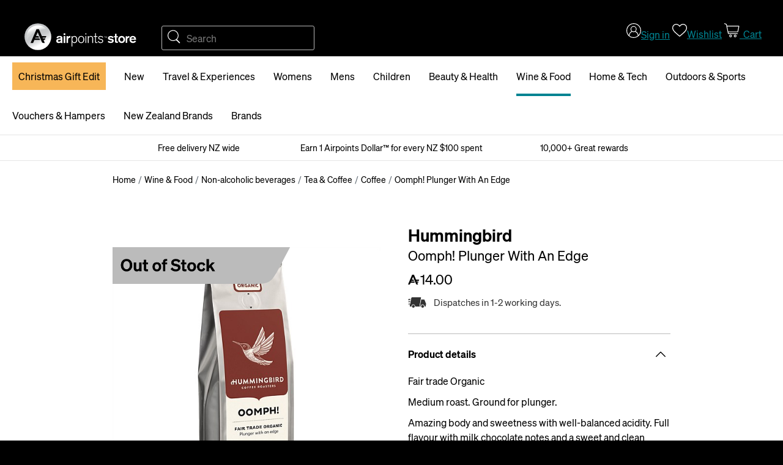

--- FILE ---
content_type: text/html; charset=utf-8
request_url: https://www.airpointsstore.co.nz/product/oomph-plunger-with-an-edge-oomphplunge
body_size: 39322
content:
<!DOCTYPE HTML><html itemscope="itemscope" itemtype="http://schema.org/WebPage" lang="en" xmlns="http://www.w3.org/1999/xhtml" xmlns:og="http://ogp.me/ns#" xmlns:fb="http://www.facebook.com/2008/fbml"><head><title>Buy Oomph! Plunger With An Edge | Shop at the Airpoints™ Store</title><meta charset="UTF-8" /><meta name="Keywords" content="Coffee, Oomph! Plunger With An Edge" /><meta name="Description" content="Shop for Hummingbird Oomph! Plunger With An Edge with free NZ delivery at the  Airpoints™ Store. Earn Airpoints Dollars™ on eligible products." /><meta name="viewport" content="width=device-width, initial-scale=1.0" /><link rel="canonical" href="https://www.airpointsstore.co.nz/product/oomph-plunger-with-an-edge-oomphplunge" /><meta name="sel-catid" content="5925" /><meta property="og:site_name" content="AirpointsStore" /><meta property="og:title" itemprop="name" content="Buy Oomph! Plunger With An Edge | Shop at the Airpoints™ Store" /><meta property="og:type" content="product" /><meta property="og:description" content="Shop for Hummingbird Oomph! Plunger With An Edge with free NZ delivery at the  Airpoints™ Store. Earn Airpoints Dollars™ on eligible products." /><meta property="og:url" content="https://www.airpointsstore.co.nz/product/oomph-plunger-with-an-edge-oomphplunge" /><meta itemprop="url" content="https://www.airpointsstore.co.nz/product/oomph-plunger-with-an-edge-oomphplunge" /><meta property="og:image" content="https://www.airpointsstore.co.nz/productimages/MEDIUM/1/12476_23295_36659.jpg" /><link rel="image_src" href="https://www.airpointsstore.co.nz/productimages/MEDIUM/1/12476_23295_36659.jpg" /><link rel="apple-touch-icon" href="/apple_touch_icon.png" /><link rel="apple-touch-icon" href="/older-iPhone.png" /><link rel="apple-touch-icon" sizes="180x180" href="/iPhone-6-Plus.png" /><link rel="apple-touch-icon" sizes="152x152" href="/iPad-Retina.png" /><link rel="apple-touch-icon" sizes="167x167" href="/iPad-Pro.png" /><link rel="preload" href="/Assets/framework.css" as="style" /><link rel="preload" href="/Assets/thirdparty_638965507983366742.js" as="script" integrity="sha256-pcnHewjGbv3CkmIiA21JX6lpLe69ZOzAVRrtJVLd0rc=" /><link rel="preload" href="/Assets/required_638965507983366742.js" as="script" integrity="sha256-eMVKvkMdeUeqqsOCTzXbgqmf6u+HIlSJtbPbzOnmIEQ=" /><link rel="preload" href="/Assets/scripts_638965507983366742.js" as="script" integrity="sha256-1731RD0fg653TlLAP26lTQ0W8A7atB2lrkaTG5RaMco=" /><link rel="preload" href="/Assets/sprite.png" as="image" /><link rel="prefetch" href="/Assets/ajax-loader.gif" as="image" /><script src="https://cdn.optimizely.com/js/15599880078.js"></script><script type="text/javascript">
// <![CDATA[
(function(e,t,n){if(!e.jQuery){e.readyQ=[];e.onReadyQ=[];function r(t,n){if(t=="ready"){e.onReadyQ.push(n)}else if(typeof t=="function"){e.readyQ.push(t)}else{if(console&&typeof console.error=="function"){console.error('Attempt to use jQuery before it has loaded, please use $(function(){...}) construct to wrap all jQuery dependent code')}}}var i={ready:r,bind:r,on:r};e.$=e.jQuery=function(e){if(e===t||e===n){return i}else if(typeof e=="function"){r(e)}else{if(console&&typeof console.error=="function"){console.error('Attempt to use jQuery before it has loaded, please use $(function(){...}) construct to wrap all jQuery dependent code')}}}}})(window,document)
// ]]>
</script><noscript><link rel="stylesheet" href="/assets/noscript.css" /></noscript><script type="text/javascript" class="eso-tracking">
// <![CDATA[

					(function(w){
					var trackingObj = {
					environment: "production",
					type: "productpage",
					currency: "NZD",
					
					path: "Wine & Food/Non-alcoholic beverages/Tea & Coffee/Coffee",
					
					products: {
						catalogue: [],
						search: [],
						featured: [],
						cartUpsell:[],
						
						main: [{
					name: "Oomph! Plunger With An Edge",
					pdID: 12476,
					id: "OOMPHPLUNGE",
					
						brand: "Hummingbird",
					
						category: "Wine & Food/Non-alcoholic beverages/Tea & Coffee/Coffee",
					
				priceWasMax: 14.0000,
				priceWasMin: 14.0000,
				priceNowMax: 14.0000,
				priceNowMin: 14.0000,
			
							variants:[
							{
				apn: "1672116",
				clID: 0,
				szID: 2999
				}
			,{
				apn: "1672116x8",
				clID: 0,
				szID: 5578
				}
			
							]
						
							, producttype: "Coffee"
					
					, position: "1"
				}
			],
						related:[],
						previous:[],
						alsoBought:[{
					name: "The Luxurious Chocolate & Truffle Selection",
					pdID: 12399,
					id: "DEVO - ASSEL26",
					
						brand: "Devonport Chocolates",
					
				priceWasMax: 105.0000,
				priceWasMin: 105.0000,
				priceNowMax: 105.0000,
				priceNowMin: 105.0000,
			
							variants:[
							{
				apn: "DEVO - ASSEL26",
				clID: 0,
				szID: 0
				}
			
							]
						
							, producttype: "Confectionery"
					
					, position: "1"
				}
			,{
					name: "Supreme Coffee Blend",
					pdID: 11014,
					id: "ALT - 1KGSUPREME",
					
						brand: "Altura",
					
				priceWasMax: 54.0000,
				priceWasMin: 54.0000,
				priceNowMax: 54.0000,
				priceNowMin: 54.0000,
			
							variants:[
							{
				apn: "ALT - 1KGSUPREME-EG",
				clID: 0,
				szID: 5160
				}
			,{
				apn: "ALT - 1KGSUPREME-PG",
				clID: 0,
				szID: 5161
				}
			,{
				apn: "ALT - 1KGSUPREME-WB",
				clID: 0,
				szID: 5162
				}
			
							]
						
							, producttype: "Coffee"
					
					, position: "2"
				}
			,{
					name: "English Breakfast",
					pdID: 12139,
					id: "31616",
					
						brand: "Harney & Sons",
					
				priceWasMax: 31.5000,
				priceWasMin: 31.5000,
				priceNowMax: 31.5000,
				priceNowMin: 31.5000,
			
							variants:[
							{
				apn: "636046-31616 6",
				clID: 0,
				szID: 0
				}
			
							]
						
							, producttype: "Tea & Coffee"
					
					, position: "3"
				}
			,{
					name: "Peach Ginger Twist",
					pdID: 12135,
					id: "31610",
					
						brand: "Harney & Sons",
					
				priceWasMax: 31.5000,
				priceWasMin: 31.5000,
				priceNowMax: 31.5000,
				priceNowMin: 31.5000,
			
							variants:[
							{
				apn: "6 36046 30613 6",
				clID: 0,
				szID: 0
				}
			
							]
						
							, producttype: "Tea & Coffee"
					
					, position: "4"
				}
			],
						
						wishlist:[],
						registry:[]
					}
					}
					if(!w.esoTracking){
					w.esoTracking = {
					load: trackingObj,
					ajax:[]
					}
					}else{
					w.esoTracking.ajax.push(trackingObj)
					}
					})(window);
				
// ]]>
</script><script type="text/javascript">
// <![CDATA[

									var metaCatID = '';
									var gtmHashedCID = 'undefined';
									
										var cTier = '';
									
										var GTM_EE_Products = true;
									
										var GTM_EE_Cart_Complete = true;
									
										var GTM_EE_Cart_Steps = true;
									
									var var_Google_Tag_Manager_ID = 'GTM-W4323N';
									var Using_Civic_EU_Cookie_Script = false;
									
// ]]>
</script><script type="text/javascript" async="true" src="/Assets/custom-tracking-GTM.js" integrity="sha256-XE2gSryR9UH0pt76pvSb9bCQ/XOzt7zQvHcP6Hnj5Qc="></script><link type="text/css" rel="stylesheet" href="/Assets/store_638965507983366742.css" xmlns="" /><link id="client-styles" type="text/css" rel="stylesheet" href="/images/assetimages/frontend/airnz.css" xmlns="" /></head><body data-website="1" data-display-state="1" class="productpage Hummingbird"><noscript><iframe src="https://www.googletagmanager.com/ns.html?id=GTM-W4323N" height="0" width="0" style="display:none;visibility:hidden"></iframe></noscript><div id="body-wrapper"><div id="body-content"><header id="page-header"><input type="hidden" name="logouturl" value="https://www.airpointsstore.co.nz/default.aspx?Z=C&amp;rnd=075F0DB0-1298-4443-67F3-8F0CEC4847F3&amp;action=logout" /><div class="page-header-container"><div class="mobile-triggers"><div class="mobile-trigger-wrapper"><a href="#" class="m-menu">Menu</a><a href="#" class="m-search icon-search" title="Search"></a></div></div><div class="logo"><a href="/" style="background-image: url('/images/assetimages/logo.svg')"><img src="/images/assetimages/logo.svg" alt="AirpointsStore" /></a></div><div class="header-cart"><div class="header-cart-summary"><div class="wishlist-wrapper"><a href="https://www.airpointsstore.co.nz/default.aspx?Z=C&amp;rnd=075F0DB0-1298-4443-67F3-8F0CEC4847F3&amp;action=orderlist&amp;ol=detail&amp;wlorder=AddLast&amp;selected=4" data-icon="icon-heart-white" class="empty"><i class="icon-heart-white" aria-hidden="true"></i><span class="badge wishlist-count">0</span><span class="link-text">Wishlist</span></a></div><a data-icon="icon-basket" href="https://www.airpointsstore.co.nz/default.aspx?Z=C&amp;rnd=075F0DB0-1298-4443-67F3-8F0CEC4847F3&amp;action=cart" class="bag empty"><i class="icon-basket" aria-hidden="true"></i><span class="badge cart-info-count">0</span><span class="link-text">  Cart</span></a></div></div><div class="header-account"><a href="#" class="account-link"><i class="icon-account" aria-hidden="true"></i><span class="link-text">Sign in</span></a><ul id="account-menu"><div class="account-menu-wrapper"><li class="login"><div id="sign-in"><form class="login-form" autocomplete="off" method="post" action="https://www.airpointsstore.co.nz/Login.aspx" id="header-login"><input type="hidden" name="action" value="authorize" /><input type="hidden" name="referrer" value="account" /><input type="hidden" name="productcode" value="" /><fieldset><legend>Sign in</legend><div class="content"><p>Please sign in with your Airpoints details by clicking on the link below.</p></div><ol><li class="submit"><button type="submit">Sign in</button></li><li class="forgotten"><a href="#">Forgotten username or password?</a></li></ol></fieldset></form></div></li><li class="register"><p>Not a member?</p><a class="btn btn-outline-primary-inverse" href="https://www.airnewzealand.co.nz/vloyalty/action/registration?_ga=2.162694844.142722382.1545007482-1733765406.1541016805&amp;_gac=1.112963574.1545007523.CjwKCAiAjNjgBRAgEiwAGLlf2rycjRFj4ZdgfBJMgx0itQhb_vEauQgrRozaVsIveOJwyuDvQg0y9hoC3ToQAvD_BwE" target="_blank">Join Airpoints</a></li></div></ul></div><!--Search form starts here--><div class="header-search"><div id="search-menu"><form method="get" action="/default.aspx"><label for="searchterm">Search</label><input id="searchterm" type="search" name="q" maxlength="50" required="required" value="" placeholder="Search" /><a href="#" class="search-clear" title="Clear Search Term">Clear</a><button type="submit" name="submit" title="Search">Search</button></form></div></div><!--Search form ends here--><div class="header-account-desktop"><div class="header-account-segment header-account-text"> To shop with Airpoints™ please </div><div class="header-account-segment header-account-signup-btn"><button type="submit" form="header-login">Sign in</button></div><div class="header-account-segment header-account-or-text"> or </div><div class="header-account-segment header-account-join-btn"><a class="btn btn-outline-primary-inverse" href="https://www.airnewzealand.co.nz/vloyalty/action/registration?_ga=2.162694844.142722382.1545007482-1733765406.1541016805&amp;_gac=1.112963574.1545007523.CjwKCAiAjNjgBRAgEiwAGLlf2rycjRFj4ZdgfBJMgx0itQhb_vEauQgrRozaVsIveOJwyuDvQg0y9hoC3ToQAvD_BwE" target="_blank" title="Register an account">Join Airpoints</a></div></div><div class="content header-middle"><style><!--
.content.header-middle { max-width: 100%; clear: both;}
 .content.header-middle p { margin: 0; color:#FFFFFF}
--></style>
<!--<p>Header Content 2</p>--></div></div></header><nav id="header-nav" class="navbar dropdown" aria-label="Main"><div class="header-nav-container"><ul><li data-catid="8360" class="no-children"><a href="/new" target="_self">New</a></li><li data-catid="5735"><a href="https://www.airpointsstore.co.nz/travel">Travel & Experiences</a></li><li data-catid="5736"><a href="https://www.airpointsstore.co.nz/womens">Womens</a></li><li data-catid="5766"><a href="https://www.airpointsstore.co.nz/mens">Mens</a></li><li data-catid="5740"><a href="https://www.airpointsstore.co.nz/children">Children</a></li><li data-catid="5741"><a href="https://www.airpointsstore.co.nz/beauty">Beauty & Health</a></li><li data-catid="5742" class="on"><a href="https://www.airpointsstore.co.nz/wine-and-food">Wine & Food</a></li><li data-catid="5737"><a href="https://www.airpointsstore.co.nz/home-and-tech">Home & Tech</a></li><li data-catid="5738"><a href="https://www.airpointsstore.co.nz/outdoors-and-sports">Outdoors & Sports</a></li><li data-catid="5833"><a href="https://www.airpointsstore.co.nz/vouchers-and-hampers">Vouchers & Hampers</a></li><li data-catid="8570" class="no-children"><a href="https://www.airpointsstore.co.nz/new-zealand-brands">New Zealand Brands</a></li><li data-catid="6544" class="no-children"><a href="/brands" target="_self">Brands</a></li><li data-catid="8471" class="no-children"><a href="/the-christmas-gift-selection" target="_self">Christmas Gift Edit</a></li></ul></div></nav><div class="content header-bottom"><div>
<style><!--
.content.header-bottom {
                clear: both;
            }

            .content.header-bottom .usp-content {
                display: none;
            }

            .content.header-bottom .usp-content.slick-initialized {
                display: block;
            }

            .content.header-bottom p {
                margin: 0;
            }

            .content.header-bottom .usp-content > div {
                padding: 10px 0;
                text-align: center;
            }

            .content.header-bottom {
                border-bottom: 1px solid #e5e5e5;
                height: 42px;
                width: 100%;
                font-size: 0.9375rem;
                color: #000;
            }

            @media (min-width: 768px) {
                .content.header-bottom {
                    font-size: 0.875rem;
                }

                .content.header-bottom .usp-content {}

                .content.header-bottom .usp-content > div {
                    width: 33.3333%;
                }

                @media only screen and (max-width: 479px) {
                    .mobile-hide {
                        display: block !important;
                    }
                }

                .content.header-bottom .usp-content {
                    height: 40px;
                    text-align: center;
                    -ms-box-orient: horizontal;
                    display: -webkit-box;
                    display: -moz-box;
                    display: -ms-flexbox;
                    display: -moz-flex;
                    display: -webkit-flex;
                    display: flex;
                    align-items: center;
                }

                .content .usp-content .price-currency {
                    font-size: 140%
                }
            }
--></style>
</div>
<div class="container content-wrapper usp-content carousel slide pl-7 pr-7">
<div><a style="text-decoration: none; color: black;" href="/delivery" target="_blank" rel="noopener">Free delivery NZ wide</a></div>
<div><a style="text-decoration: none; color: black;" href="/earn-airpoints-dollars-faqs" target="_blank" rel="noopener">Earn 1 Airpoints Dollar™ for every NZ $100 spent</a></div>
<div class="not-apple"><a style="text-decoration: none; color: black;" href="/new" target="_blank" rel="noopener">10,000+ Great rewards</a></div>
<div class="apple-only">Now accepting Apple Pay</div>
</div></div><div class="header-account-mobile"><div class="header-account-segment header-account-text"> To shop with Airpoints™ please </div><div class="header-account-row"><div class="header-account-segment header-account-signup-btn"><button type="submit" form="header-login">Sign in</button></div><div class="header-account-segment header-account-or-text"> or </div><div class="header-account-segment header-account-join-btn"><a class="btn btn-outline-primary-inverse" href="https://www.airnewzealand.co.nz/vloyalty/action/registration?_ga=2.162694844.142722382.1545007482-1733765406.1541016805&amp;_gac=1.112963574.1545007523.CjwKCAiAjNjgBRAgEiwAGLlf2rycjRFj4ZdgfBJMgx0itQhb_vEauQgrRozaVsIveOJwyuDvQg0y9hoC3ToQAvD_BwE" target="_blank" title="Register an account">Join</a></div></div><button class="header-account-close-btn">Close</button></div><nav id="breadcrumbs" class="breadcrumbs" aria-label="breadcrumb"><div class="breadcrumb-container"><ul class="breadcrumb" itemscope="itemscope" itemtype="http://schema.org/BreadcrumbList"><li class="homelink" itemprop="itemListElement" itemscope="itemscope" itemtype="http://schema.org/ListItem"><a itemprop="item" itemscope="itemscope" itemtype="http://schema.org/Thing" href="/" itemid="/"><span itemprop="name">Home</span></a><meta itemprop="position" content="1" /></li><li itemprop="itemListElement" itemscope="itemscope" itemtype="http://schema.org/ListItem"><a itemprop="item" itemscope="itemscope" itemtype="http://schema.org/Thing" itemid="https://www.airpointsstore.co.nz/wine-and-food" href="https://www.airpointsstore.co.nz/wine-and-food"><span itemprop="name">Wine & Food</span></a><meta itemprop="position" content="2" /></li><li itemprop="itemListElement" itemscope="itemscope" itemtype="http://schema.org/ListItem"><a itemprop="item" itemscope="itemscope" itemtype="http://schema.org/Thing" itemid="https://www.airpointsstore.co.nz/wine-and-food/non-alcoholic-beverages" href="https://www.airpointsstore.co.nz/wine-and-food/non-alcoholic-beverages"><span itemprop="name">Non-alcoholic beverages</span></a><meta itemprop="position" content="3" /></li><li itemprop="itemListElement" itemscope="itemscope" itemtype="http://schema.org/ListItem"><a itemprop="item" itemscope="itemscope" itemtype="http://schema.org/Thing" itemid="https://www.airpointsstore.co.nz/wine-and-food/tea-and-coffee" href="https://www.airpointsstore.co.nz/wine-and-food/tea-and-coffee"><span itemprop="name">Tea & Coffee</span></a><meta itemprop="position" content="4" /></li><li itemprop="itemListElement" itemscope="itemscope" itemtype="http://schema.org/ListItem"><a itemprop="item" itemscope="itemscope" itemtype="http://schema.org/Thing" itemid="https://www.airpointsstore.co.nz/wine-and-food/tea-and-coffee/coffee" href="https://www.airpointsstore.co.nz/wine-and-food/tea-and-coffee/coffee"><span itemprop="name">Coffee</span></a><meta itemprop="position" content="5" /></li><li class="active" itemprop="itemListElement" itemscope="itemscope" itemtype="http://schema.org/ListItem"><span itemprop="item" itemscope="itemscope" itemtype="http://schema.org/Thing"><span itemprop="name">Oomph! Plunger With An Edge</span></span><meta itemprop="position" content="6" /></li></ul></div></nav><main id="main"><div class="print-header"><img src="/images/assetimages/logo.png" alt="AirpointsStore" xmlns:utility="urn:utility" /></div><div class="main-container"><nav id="left-nav" aria-label="Left Navigation"><div class="left-nav-container"><div class="menu dynamic"><ul><li data-catid="8360" class="no-children"><a href="/new" target="_self">New</a></li><li data-catid="5735"><a href="https://www.airpointsstore.co.nz/travel">Travel & Experiences</a></li><li data-catid="5736"><a href="https://www.airpointsstore.co.nz/womens">Womens</a></li><li data-catid="5766"><a href="https://www.airpointsstore.co.nz/mens">Mens</a></li><li data-catid="5740"><a href="https://www.airpointsstore.co.nz/children">Children</a></li><li data-catid="5741"><a href="https://www.airpointsstore.co.nz/beauty">Beauty & Health</a></li><li data-catid="5742" class="on"><a href="https://www.airpointsstore.co.nz/wine-and-food">Wine & Food</a><ul><li data-catid="5767"><a href="https://www.airpointsstore.co.nz/wine-and-food/wine">Wine</a></li><li data-catid="5768"><a href="https://www.airpointsstore.co.nz/wine-and-food/spirits">Spirits</a></li><li data-catid="5769"><a href="https://www.airpointsstore.co.nz/wine-and-food/beer-and-cider">Craft beer & Cider</a></li><li data-catid="5770"><a href="https://www.airpointsstore.co.nz/wine-and-food/glassware-and-accessories">Glassware & Accessories</a></li><li data-catid="5773"><a href="https://www.airpointsstore.co.nz/wine-and-food/food-and-hampers">Food & Hampers</a></li><li data-catid="6668" class="on"><a href="https://www.airpointsstore.co.nz/wine-and-food/non-alcoholic-beverages">Non-alcoholic beverages</a><ul><li data-catid="5771" class="on"><a href="https://www.airpointsstore.co.nz/wine-and-food/tea-and-coffee">Tea & Coffee</a><ul><li data-catid="5924" class="no-children"><a href="https://www.airpointsstore.co.nz/wine-and-food/tea-and-coffee/tea">Tea</a></li><li data-catid="5925" class="on no-children"><a href="https://www.airpointsstore.co.nz/wine-and-food/tea-and-coffee/coffee" class="on">Coffee</a></li><li data-catid="5926" class="no-children"><a href="https://www.airpointsstore.co.nz/wine-and-food/tea-and-coffee/accessories">Accessories</a></li></ul></li><li data-catid="5772" class="no-children"><a href="https://www.airpointsstore.co.nz/wine-and-food/soda-and-sparkling-water">Soda & Sparkling water</a></li></ul></li><li data-catid="6350"><a href="https://www.airpointsstore.co.nz/wine-and-food/health-and-wellness">Health & Wellness</a></li></ul></li><li data-catid="5737"><a href="https://www.airpointsstore.co.nz/home-and-tech">Home & Tech</a></li><li data-catid="5738"><a href="https://www.airpointsstore.co.nz/outdoors-and-sports">Outdoors & Sports</a></li><li data-catid="5833"><a href="https://www.airpointsstore.co.nz/vouchers-and-hampers">Vouchers & Hampers</a></li><li data-catid="8570" class="no-children"><a href="https://www.airpointsstore.co.nz/new-zealand-brands">New Zealand Brands</a></li><li data-catid="6544" class="no-children"><a href="/brands" target="_self">Brands</a></li><li data-catid="8471" class="no-children"><a href="/the-christmas-gift-selection" target="_self">Christmas Gift Edit</a></li></ul></div></div></nav><article id="page-content"><div class="page-container"><div itemscope="itemscope" itemtype="http://schema.org/Product" data-pdid="12476" data-component-index="/" data-product-sku="OOMPHPLUNGE" class="product product-top" xmlns:msxsl="urn:schemas-microsoft-com:xslt"><section class="product-detail"><meta itemprop="itemCondition" content="new" /><div class="product-img no-alternate-images"><figure><div class="sprite-viewer hide"><div class="sprite-image"></div></div><a class="medium-image" href="/productimages/magnify/1/12476_23295_36659.jpg"><img itemprop="image" alt="Oomph! Plunger With An Edge" title="Oomph! Plunger With An Edge" src="/productimages/medium/1/12476_23295_36659.jpg" /><span class="overlay top-left"><span class="sold-out" style="max-height: 30px; max-width: 290px;"><img src="/Images/Overlay/overlay_1_1_1.png" alt="Sold Out" /></span></span></a><ul class="alternate-images"><li class="main top-product default" data-product="12476" data-colour="0" data-size="all"><a data-medium-image="/productimages/medium/1/12476_23295_36659.jpg" href="/productimages/magnify/1/12476_23295_36659.jpg"><img src="/productimages/productthumb/1/12476_23295_36659.jpg" alt="" title="" /></a></li></ul></figure><div class="social-media"><!--.--></div><div class="brand-link" itemprop="brand" itemscope="itemscope" itemtype="http://schema.org/Brand"><a href="/brands/hummingbird"><img itemprop="image" src="/images/Hummingbird.jpg" alt="Hummingbird" /></a></div></div><div class="product-content"><div class="brand" itemprop="brand" itemscope="itemscope" itemtype="http://schema.org/Brand"><a href="/brands/hummingbird"><span itemprop="name">Hummingbird</span></a></div><h1 itemprop="name">Oomph! Plunger With An Edge</h1><p class="style-number"><span>Style Number: </span><span itemprop="sku">OOMPHPLUNGE</span></p><div class="pricing"><div class="prices" itemprop="offers" itemscope="itemscope" itemtype="http://schema.org/Offer"><link itemprop="availability" href="http://schema.org/OutOfStock" /><meta itemprop="priceCurrency" content="NZD" /><p class="price" xmlns=""><span class="price-display"><span class="price-currency">A</span><span class="price-amount" itemprop="price" content="14">14.00</span></span></p></div></div><div class="content flexipay-message flexipay-available"></div><div class="add-to-cart"><div class="availability">Not Available</div></div><div class="estimated-delivery"><ul><li>Dispatches in 1-2 working days.</li></ul></div><div class="brand-link" itemprop="brand" itemscope="itemscope" itemtype="http://schema.org/Brand"><a href="/brands/hummingbird"><img itemprop="image" src="/images/Hummingbird.jpg" alt="Hummingbird" /></a></div><div class="additional-info"><ul class="nav nav-tabs"><li class="active"><a href="#additional-info-long-description" data-toggle="tab">Product details</a></li><li><a href="#additional-info-27467" title="Shipping info" data-toggle="tab">Shipping info</a></li></ul><div class="additional-info-content"><div id="additional-info-long-description" class="info-item active"><h2>Product details</h2><div class="info-content" itemprop="description"><p>Fair trade Organic</p><p>Medium roast. Ground for plunger.</p><p>Amazing body and sweetness with well-balanced acidity. Full flavour with milk chocolate notes and a sweet and clean finish. Moreish for an amazing espresso.</p></div></div><div id="additional-info-27467" class="info-item" data-type=""><h2>Shipping info</h2><div class="info-content"><p>Dispatches in 1-2 working days via signed courier. A tracking link will be emailed once dispatched.<br><br>This product is not eligible for change of mind exchanges. See <a href="/delivery" target="_blank">Delivery & Returns</a> for more information on shipping & returns.</p></div></div></div></div></div></section></div><div class="cross-sell" xmlns:msxsl="urn:schemas-microsoft-com:xslt"><div class="also-bought"><h2>People also bought</h2><div class="products"><div class="item" data-pdid="12399" xmlns=""><figure><a href="https://www.airpointsstore.co.nz/product/the-luxurious-chocolate-and-truffle-selection-devo--assel26"><img alt="The Luxurious Chocolate &amp; Truffle Selection" src="/productimages/thumb/1/12399_23127_36455.jpg" /></a></figure><div class="item-detail"><div class="item-brand"><a href="https://www.airpointsstore.co.nz/product/the-luxurious-chocolate-and-truffle-selection-devo--assel26"><span>Devonport Chocolates</span></a></div><h4><a href="https://www.airpointsstore.co.nz/product/the-luxurious-chocolate-and-truffle-selection-devo--assel26">The Luxurious Chocolate & Truffle Selection</a></h4><div class="product-variations"></div><div class="pricing"><p class="price"><span class="price-display"><span class="price-currency">A</span><span class="price-amount">105.00</span></span></p></div><div class="options"><a class="add-wishlist" href="/default.aspx?z=c&amp;action=orderlist&amp;ol=additems&amp;[0][pdID]=12399&amp;rnd=075F0DB0-1298-4443-67F3-8F0CEC4847F3&amp;[0][Quantity]=1" data-wl-saved-text="Saved to wishlist">Add to wishlist</a></div><div class="item-asset"><!--.--></div></div></div><div class="item" data-pdid="11014" xmlns=""><figure><a href="https://www.airpointsstore.co.nz/product/supreme-coffee-blend-alt--1kgsupreme"><img alt="Supreme Coffee Blend" src="/productimages/thumb/1/11014_20000_32345.jpg" /></a></figure><div class="item-detail"><div class="item-brand"><a href="https://www.airpointsstore.co.nz/product/supreme-coffee-blend-alt--1kgsupreme"><span>Altura</span></a></div><h4><a href="https://www.airpointsstore.co.nz/product/supreme-coffee-blend-alt--1kgsupreme">Supreme Coffee Blend</a></h4><div class="product-variations"></div><div class="pricing"><p class="price"><span class="price-display"><span class="price-currency">A</span><span class="price-amount">54.00</span></span></p></div><div class="options"><a class="add-wishlist" href="/default.aspx?z=c&amp;action=orderlist&amp;ol=additems&amp;[0][pdID]=11014&amp;rnd=075F0DB0-1298-4443-67F3-8F0CEC4847F3&amp;[0][Quantity]=1" data-wl-saved-text="Saved to wishlist">Add to wishlist</a></div><div class="item-asset"><!--.--></div></div></div><div class="item" data-pdid="12139" xmlns=""><figure><a href="https://www.airpointsstore.co.nz/product/english-breakfast-31616"><img alt="English Breakfast" src="/productimages/thumb/1/12139_22636_35797.jpg" /><span class="overlay top-left" xmlns="http://www.w3.org/1999/xhtml"><span class="xmas-prize-draw-2025" style="max-height: 30px; max-width: 145px;"><img src="/Images/Overlay/overlay_221_8_1.png" alt="Xmas Prize Draw 2025" /></span></span></a></figure><div class="item-detail"><div class="item-brand"><a href="https://www.airpointsstore.co.nz/product/english-breakfast-31616"><span>Harney &amp; Sons</span></a></div><h4><a href="https://www.airpointsstore.co.nz/product/english-breakfast-31616">English Breakfast</a></h4><div class="product-variations"></div><div class="pricing"><p class="price"><span class="price-display"><span class="price-currency">A</span><span class="price-amount">31.50</span></span></p></div><div class="options"><a class="add-wishlist" href="/default.aspx?z=c&amp;action=orderlist&amp;ol=additems&amp;[0][pdID]=12139&amp;rnd=075F0DB0-1298-4443-67F3-8F0CEC4847F3&amp;[0][Quantity]=1" data-wl-saved-text="Saved to wishlist">Add to wishlist</a></div><div class="item-asset"><!--.--></div></div></div><div class="item" data-pdid="12135" xmlns=""><figure><a href="https://www.airpointsstore.co.nz/product/peach-ginger-twist-31610"><img alt="Peach Ginger Twist" src="/productimages/thumb/1/12135_22632_81341.jpg" /><span class="overlay top-left" xmlns="http://www.w3.org/1999/xhtml"><span class="xmas-prize-draw-2025" style="max-height: 30px; max-width: 145px;"><img src="/Images/Overlay/overlay_221_8_1.png" alt="Xmas Prize Draw 2025" /></span></span></a></figure><div class="item-detail"><div class="item-brand"><a href="https://www.airpointsstore.co.nz/product/peach-ginger-twist-31610"><span>Harney &amp; Sons</span></a></div><h4><a href="https://www.airpointsstore.co.nz/product/peach-ginger-twist-31610">Peach Ginger Twist</a></h4><div class="product-variations"></div><div class="pricing"><p class="price"><span class="price-display"><span class="price-currency">A</span><span class="price-amount">31.50</span></span></p></div><div class="options"><a class="add-wishlist" href="/default.aspx?z=c&amp;action=orderlist&amp;ol=additems&amp;[0][pdID]=12135&amp;rnd=075F0DB0-1298-4443-67F3-8F0CEC4847F3&amp;[0][Quantity]=1" data-wl-saved-text="Saved to wishlist">Add to wishlist</a></div><div class="item-asset"><!--.--></div></div></div></div></div></div><script type="text/javascript" xmlns:msxsl="urn:schemas-microsoft-com:xslt">
// <![CDATA[

					if(!window.productInformation) { window.productInformation={}; }
					window.productInformation["global"] = {
						"heading" : [
							{ "matrixtitle": "Full Pricing Details" },
							{ "matrixlink": "View Pricing Details" },
							{ "matrixkey": "Availability Key" }
						],
						
							"pricing" : [
								{ "type": "0", get label() { return $("#price-label-general").html(); }, "currency": "A" },
								{ "type": "1", get label() { return $("#price-label-was").html(); }, "currency": "A" },
								{ "type": "2", get label() { return $("#price-label-now").html(); }, "currency": "A" },
								{ "type": "3", get label() { return $("#price-label-save").html(); }, "currency": "A" },
								{ "type": "4", get label() { return $("#price-label-approx").html(); }, "currency": "A" },
								
								{ "type": "99", get label() { return $("#price-label-was").html(); }, "currency": "A" }
							],
						
						"availability" : [
							{ "type": "0", "label": "Not Available", "buyable" : "0" },
							{ "type": "1", "label": "Available Now", "buyable" : "1" },
							{ "type": "2", "label": "Available Now - Delayed Delivery", "buyable" : "1" },
							{ "type": "3", "label": "Not Available - Coming Soon", "buyable" : "0" }
						],
						"policies" : {
							"backinstock" : 0,
							"showunavailableitems" : 0
						}
					}
					
				window.productInformation[12476] = {
					"pctID" : 3
					, "items" : [
				{
				"piID" : "23295",
					"clID" : "0",
					"szID" : "2999",
					"availability" : "0",
					
					"pricing" : [
						{ "type" : "0", "amount" : 14 }
					]
				} ,
				{
				"piID" : "24984",
					"clID" : "0",
					"szID" : "5578",
					"availability" : "0",
					
					"pricing" : [
						{ "type" : "0", "amount" : 70 }
					]
				} ]
					, "parentID" : 0
					, "children": []
				}
			
// ]]>
</script><template id="price-label-general" xmlns:utility="urn:utility"><!--.--></template><template id="price-label-was" xmlns:utility="urn:utility"><!--.--></template><template id="price-label-now" xmlns:utility="urn:utility"><!--.--></template><template id="price-label-save" xmlns:utility="urn:utility"><!--.--></template><template id="price-label-from" xmlns:utility="urn:utility"><!--.--></template><template id="price-label-to" xmlns:utility="urn:utility">to</template><template id="price-label-approx" xmlns:utility="urn:utility">approx</template><template id="clientID" xmlns:utility="urn:utility">2a1bcf5c-8166-4f30-ac13-853b0f592513</template></div></article></div></main><footer id="page-footer"><div class="page-footer-container"><div class="content footer-top"><style><!--
.page-footer-container { 
	background: url('/images/assetimages/footer_content/koru.svg') no-repeat right 30px top 20px;
	background-size: 48px;
}

.social-links {
        display: -webkit-flex;
	display:flex; 
       -webkit-justify-content: space-between;
	justify-content: space-between; 
	width:160px;
	margin:21px 0 37px;
       background-color:#000
}

.social-links img{height:19px}
.social-links a:hover img{opacity:.7}

.star-alliance{width:180px; display:block; margin-bottom:10px}


@media (min-width: 768px) { 
	.page-footer-container { 
           background: url('/images/assetimages/footer_content/koru.svg') no-repeat 97% 30px;
	    background-size: 73px;
         }
        .social-links {width:170px;}
	.star-alliance{float:right; width:154px;}
}
--></style>
<div class="social-links"><a href="https://twitter.com/flyairnz" target="_blank" title="Twitter" rel="noopener noreferrer"><img src="/images/assetimages/footer_content/twitter.svg" border="0" alt="Twitter icon"></a> <a href="https://www.facebook.com/AirNewZealand/" target="_blank" title="Facebook" rel="noopener noreferrer"><img src="/images/assetimages/footer_content/facebook.svg" border="0" alt="Facebook icon"></a> <a href="https://www.youtube.com/user/airnewzealand" target="_blank" title="You Tube" rel="noopener noreferrer"><img src="/images/assetimages/footer_content/youtube.svg" border="0" alt="You Tube icon"></a> <a href="https://www.instagram.com/airpoints/" target="_blank" title="Instagram" rel="noopener noreferrer"><img src="/images/assetimages/footer_content/instagram.svg" border="0" alt="Instagram icon"></a></div></div><nav id="footer-nav" aria-label="footer menu"><div class="footer-nav-container"><ul><li data-catid="5719" class="no-children"><a href="https://www.airpointsstore.co.nz/contact-us-and-faqs">Contact Us & FAQs</a></li><li data-catid="5002" class="no-children"><a href="https://www.airpointsstore.co.nz/delivery">Delivery</a></li><li data-catid="5722" class="no-children"><a href="https://www.airpointsstore.co.nz/returns-and-exchanges">Returns & Exchanges</a></li><li data-catid="8433" class="no-children"><a href="https://www.airpointsstore.co.nz/earn-airpoints-dollars-faqs">Earn Airpoints™ Dollars FAQs</a></li><li data-catid="7314" class="no-children"><a href="https://www.airpointsstore.co.nz/airpoints™-flexipay">Airpoints™ Flexipay</a></li><li data-catid="7316" class="no-children"><a href="https://www.airpointsstore.co.nz/airpoints-store-promotions">Airpoints Store Promotions</a></li></ul></div><div class="footer-nav-container"><ul><li data-catid="5759" class="no-children"><a href="https://www.airpointsstore.co.nz/website-terms-of-use">Website Terms of Use</a></li><li data-catid="7176" class="no-children"><a href="https://www.airpointsstore.co.nz/prize-draw-terms">Prize Draw Terms & Conditions</a></li><li data-catid="5758" class="no-children"><a href="https://www.airnewzealand.co.nz/airpoints-terms-and-conditions#giftstore" target="_blank">Airpoints™ Terms & Conditions</a></li><li data-catid="5723" class="no-children"><a href="https://www.airnewzealand.co.nz/privacy" target="_blank">Privacy Centre</a></li><li data-catid="7729" class="no-children"><a href="https://www.airnewzealand.co.nz/cyber-security" target="_self">Cyber Security Hub</a></li></ul></div></nav><div class="content footer-bottom"><div class="footer-logo" style="background: #000;"><a href="https://www.airpointsstore.co.nz"> <img src="/images/assetimages/logo.svg" border="0" alt="Airpoints Store"> </a></div>
<div class="payment-methods"><img src="\images\assetimages\footer_content\visa.svg" border="0" alt="Visa"> <img src="/Assets/mastercard.svg" border="0" alt="Mastercard"> <img src="/Assets/amex.svg" border="0" alt="Amex"> <img src="\images\assetimages\footer_content\diners.svg" border="0" alt="Diners"> <img src="\images\assetimages\footer_content\onesmart.svg" border="0" alt="OneSmart"> <img src="\images\assetimages\footer_content\apple.svg" border="0" alt="Apple"></div></div></div><div class="copyright container"><img class="star-alliance" src="/images/assetimages/footer_content/star-alliance.svg" alt="Star Alliance Member" /><p>Copyright &copy; 2020 Air New Zealand Ltd </p></div></footer><script type="text/javascript">
// <![CDATA[
window.eso = window.eso || {};window.eso.SSO = {logout_endpoint: 'https://identity.airnewzealand.com/customerairnz.onmicrosoft.com/b2c_1a_airnz_susi/oauth2/v2.0/logout/'}; if(!window.csrfToken){window.csrfToken = '075F0DB0-1298-4443-67F3-8F0CEC4847F3'}
// ]]>
</script><script type="text/javascript" src="/Assets/jquery_638965507983366742.js" minify="false" integrity="sha256-ix8DBpKAPxSfiI1sb+Ly2nH+sw97+5L8KDwQWTlkEdo="></script><script type="text/javascript" src="/Assets/thirdparty_638965507983366742.js" minify="false" integrity="sha256-pcnHewjGbv3CkmIiA21JX6lpLe69ZOzAVRrtJVLd0rc="></script><script type="text/javascript" src="/Assets/required_638965507983366742.js" integrity="sha256-eMVKvkMdeUeqqsOCTzXbgqmf6u+HIlSJtbPbzOnmIEQ="></script><script type="text/javascript" src="/Assets/scripts_638965507983366742.js" integrity="sha256-1731RD0fg653TlLAP26lTQ0W8A7atB2lrkaTG5RaMco="></script><script type="text/javascript" src="/Assets/AirNZSSO_638965507983366742.js" defer="defer" integrity="sha256-HfkEpk+1J/vDX3jYieeP0EKxYysFes6JbyvmnXEIKuE="></script><script type="text/javascript">
// <![CDATA[
(function(e,t){e.jQuery.each(e.readyQ,function(e,t){$(t)});e.jQuery.each(e.onReadyQ,function(e,n){$(t).on("ready",n)})})(window,document)
// ]]>
</script><script type="text/javascript" src="/images/assetimages/frontend/airnz.js" integrity="sha256-HDJWygOLBPjymh1WJV9MoOVBBGfgRxDlyxGYifTK+Bs="></script><template id="google-map-api-key"></template><script type="text/javascript" async="true" src="/Assets/custom-tracking.js" integrity="sha256-ERrH5lU4/PqnQhmptspSRUt78F/oq5+ChKIuaZqhGhM="></script></div></div></body></html>

--- FILE ---
content_type: text/html; charset=utf-8
request_url: https://a440690335.cdn-pci.optimizely.com/client_storage/a440690335.html
body_size: 976
content:

<script>

var allowedOrigins = [["^https?://(.+\\.)?airnewzealand\\.co\\.nz$", ""], ["^https?://(.+\\.)?airnewzealand\\.com\\.au$", ""], ["^https?://(.+\\.)?airnewzealand\\.com$", ""], ["^https?://(.+\\.)?airnewzealand\\.co\\.uk$", ""], ["^https?://(.+\\.)?grabaseat\\.co\\.nz$", ""], ["^https?://(.+\\.)?flightbookings\\.grabaseat\\.co\\.nz$", ""], ["^https?://(.+\\.)?flightbookings\\.airnewzealand\\.co\\.nz$", ""], ["^https?://(.+\\.)?flightbookings\\.airnewzealand\\.com\\.sg$", ""], ["^https?://(.+\\.)?airnewzealand\\.co\\.id$", ""], ["^https?://(.+\\.)?airnewzealand\\.id$", ""], ["^https?://(.+\\.)?airnewzealand\\.com\\.vn$", ""], ["^https?://(.+\\.)?airnewzealand\\.vn$", ""], ["^https?://(.+\\.)?airnewzealand\\.in$", ""], ["^https?://(.+\\.)?airnewzealand\\.co\\.nz$", ""], ["^https?://(.+\\.)?airnewzealand\\.com\\.au$", ""], ["^https?://(.+\\.)?grabaseat\\.co\\.nz$", ""], ["^https?://(.+\\.)?airnewzealand\\.jp$", ""], ["^https?://(.+\\.)?airnewzealand\\.co\\.jp$", ""], ["^https?://(.+\\.)?airnewzealand\\.co\\.uk$", ""], ["^https?://(.+\\.)?airnewzealand\\.ca$", ""], ["^https?://(.+\\.)?airnewzealand\\.com$", ""], ["^https?://(.+\\.)?www\\.airnewzealand\\.carrental\\.com$", ""], ["^https?://(.+\\.)?www\\.airnewzealand\\.com\\.vn$", ""], ["^https?://(.+\\.)?www\\.airnewzealand\\.in$", ""], ["^https?://(.+\\.)?www\\.airnewzealand\\.co\\.id$", ""], ["^https?://(.+\\.)?$", ""], ["^https?://(.+\\.)?airnewzealand\\.com\\.sg$", ""], ["^https?://(.+\\.)?www\\.airnewzealand\\.id$", ""], ["^https?://(.+\\.)?www\\.airnewzealand\\.vn$", ""], ["^https?://(.+\\.)?airnewzealand\\.com\\.hk$", ""], ["^https?://(.+\\.)?airnewzealand\\.fr$", ""], ["^https?://(.+\\.)?airnewzealand\\.eu$", ""], ["^https?://(.+\\.)?localhost:3000$", ""], ["^https?://(.+\\.)?www\\.airnewzealand\\.de$", ""], ["^https?://(.+\\.)?localhost:3715$", ""], ["^https?://(.+\\.)?www\\.airnewzealand\\.hk$", ""], ["^https?://(.+\\.)?localhost:3703$", ""], ["^https?://(.+\\.)?airpointsstore\\.co\\.nz$", ""], ["^https?://(.+\\.)?www\\.airnewzealand\\.co\\.th$", ""], ["^https?://(.+\\.)?www\\.airnewzealand\\.com\\.my$", ""], ["^https?://(.+\\.)?\\ isis\\-t04\\.airnz\\.co\\.nz:8080$", ""], ["^https?://(.+\\.)?www\\.airnewzealand\\.com\\.tw$", ""], ["^https?://(.+\\.)?www\\.airnewzealand\\.com\\.cn$", ""]];
var blockedOrigins = [];

!function(){let k,m,t;try{k=window.localStorage}catch(b){m=b}let v;function O(e){return!v||0!==e.indexOf(v.origin)}function S(e,i){return new RegExp(i[0],i[1]).test(e)}function h(e,i){t||(e={id:"iframeerror",type:"ERROR",response:"Error accessing localStorage: "+(t=e?e.toString():"Localstorage is undefined")},i.source.postMessage(JSON.stringify(e),i.origin))}function w(e){e=e.split("$$");return 1===e.length?null:e[0].split("_")[1]}function*E(){var i=document.cookie.split(";");for(let e=0;e<i.length;e++){var[t,o]=i[e].trim().split("=");yield[t,o]}}window.addEventListener("message",function(e){let i,t,o,r=!1;for(o=0;o<allowedOrigins.length;o++)if(S(e.origin,allowedOrigins[o])){r=!0;break}if(r)for(o=0;o<blockedOrigins.length;o++)if(S(e.origin,blockedOrigins[o])){r=!1;break}if(r){v=e;try{i=JSON.parse(e.data)}catch(b){return}var n,s,a,f=e.origin+"_"+i.key;if(!k)return h(m,e);if("GET"===i.type){if(t=k.getItem(f),i.use_cookie)for(var[c,g]of E())if(c.startsWith(f)){t=g;break}}else if("PUT"===i.type)try{t=k.setItem(f,i.value),i.use_cookie&&(document.cookie=f+`=${i.value};max-age=15552000;Secure;SameSite=None;Path=/;`)}catch(b){return h(b,e)}else if("GETALL"===i.type){t={};for(const p in Object.keys(k))O(p)&&(t[p]=k.getItem(p));if(i.use_cookie)for(var[l,u]of E())O(l)&&(t[l]=u)}else{if("DELETE"!==i.type)return;for(const y in Object.keys(k))O(y)||(n=w(y))&&n!==i.visitorId&&k.removeItem(y);if(i.use_cookie)for(var[d]of E())O(d)||(s=w(d))&&s!==i.visitorId&&(document.cookie=d+"=; max-age=-42; path=/;")}"undefined"!=typeof i.id&&(a={id:i.id,response:t},e.source.postMessage(JSON.stringify(a),e.origin))}},!0),window.addEventListener("storage",function(e){v&&O(e.key)&&v.source.postMessage(JSON.stringify({type:"SYNC",response:{key:e.key,value:e.newValue}}),v.origin)},!0)}();
</script>

--- FILE ---
content_type: text/css
request_url: https://www.airpointsstore.co.nz/Assets/framework.css
body_size: 293642
content:
@charset "UTF-8";
/*!
 * Bootstrap Reboot v4.1.3 (https://getbootstrap.com/)
 * Copyright 2011-2018 The Bootstrap Authors
 * Copyright 2011-2018 Twitter, Inc.
 * Licensed under MIT (https://github.com/twbs/bootstrap/blob/master/LICENSE)
 * Forked from Normalize.css, licensed MIT (https://github.com/necolas/normalize.css/blob/master/LICENSE.md)
 */
*,
*::before,
*::after {
  box-sizing: border-box;
}

html {
  font-family: sans-serif;
  line-height: 1.15;
  -webkit-text-size-adjust: 100%;
  -ms-text-size-adjust: 100%;
  -ms-overflow-style: scrollbar;
  -webkit-tap-highlight-color: rgba(0, 0, 0, 0);
  background-color: #000;
}

@-ms-viewport {
  width: device-width;
}
article, aside, figcaption, figure, footer, header, hgroup, main, nav, section {
  display: block;
}

body {
  margin: 0;
  font-family: "Air New Zealand Sans", Arial, sans-serif;
  font-size: 1rem;
  font-size: var(-- font-size-md);
  font-weight: normal;
  line-height: 1.5;
  color: #000;
  text-align: left;
  background-color: #fff;
}

[tabindex="-1"]:focus {
  outline: 0 !important;
}

hr {
  box-sizing: content-box;
  height: 0;
  overflow: visible;
}

h1, h2, h3, h4, h5, h6 {
  margin-top: 0;
}

p {
  margin-top: 0;
  margin-bottom: 0.625rem;
}

abbr[title],
abbr[data-original-title] {
  text-decoration: underline;
  text-decoration: underline dotted;
  cursor: help;
  border-bottom: 0;
}

address {
  margin-bottom: 1rem;
  font-style: normal;
  line-height: inherit;
}

ol,
ul,
dl {
  margin-top: 0;
  margin-bottom: 1rem;
}

ol ol,
ul ul,
ol ul,
ul ol {
  margin-bottom: 0;
}

dt {
  font-weight: 600;
}

dd {
  margin-bottom: 0.5rem;
  margin-left: 0;
}

blockquote {
  margin: 0 0 1rem;
}

dfn {
  font-style: italic;
}

b,
strong {
  font-weight: 700;
}

small {
  font-size: 80%;
}

sub,
sup {
  position: relative;
  font-size: 75%;
  line-height: 0;
  vertical-align: baseline;
}

sub {
  bottom: -0.25em;
}

sup {
  top: -0.5em;
}

a {
  color: #008392;
  text-decoration: underline;
  background-color: transparent;
  -webkit-text-decoration-skip: objects;
}
a:hover {
  color: #006c79;
  text-decoration: underline;
}

a:not([href]):not([tabindex]) {
  color: inherit;
  text-decoration: none;
}
a:not([href]):not([tabindex]):hover, a:not([href]):not([tabindex]):focus {
  color: inherit;
  text-decoration: none;
}
a:not([href]):not([tabindex]):focus {
  outline: 0;
}

pre,
code,
kbd,
samp {
  font-family: "SFMono-Regular", Menlo, Monaco, Consolas, "Liberation Mono", "Courier New", monospace;
  font-size: 1em;
}

pre {
  margin-top: 0;
  margin-bottom: 1rem;
  overflow: auto;
  -ms-overflow-style: scrollbar;
}

figure {
  margin: 0 0 1rem;
}

img {
  vertical-align: middle;
  border-style: none;
}

svg {
  overflow: hidden;
  vertical-align: middle;
}

table {
  border-collapse: collapse;
}

caption {
  padding-top: 0.75rem;
  padding-bottom: 0.75rem;
  color: #bbbbbb;
  text-align: left;
  caption-side: bottom;
}

th {
  text-align: inherit;
}

label, .control-label {
  display: inline-block;
  margin-bottom: 0.3125rem;
  margin-bottom: var(-- space-xs);
}

button {
  border-radius: 0;
}

button:focus {
  outline: 1px dotted;
  outline: 5px auto -webkit-focus-ring-color;
}

input,
button,
select,
optgroup,
textarea {
  margin: 0;
  font-family: inherit;
  font-size: inherit;
  line-height: inherit;
}

button,
input {
  overflow: visible;
}

button,
select {
  text-transform: none;
}

button,
html [type=button],
[type=reset],
[type=submit] {
  -webkit-appearance: button;
}

button::-moz-focus-inner,
[type=button]::-moz-focus-inner,
[type=reset]::-moz-focus-inner,
[type=submit]::-moz-focus-inner {
  padding: 0;
  border-style: none;
}

input[type=radio],
input[type=checkbox] {
  box-sizing: border-box;
  padding: 0;
}

input[type=date],
input[type=time],
input[type=datetime-local],
input[type=month] {
  -webkit-appearance: listbox;
}

textarea {
  overflow: auto;
  resize: vertical;
}

fieldset {
  min-width: 0;
  padding: 0;
  margin: 0;
  border: 0;
}

legend {
  display: block;
  width: 100%;
  max-width: 100%;
  padding: 0;
  margin-bottom: 0.5rem;
  font-size: 1.5rem;
  line-height: inherit;
  color: inherit;
  white-space: normal;
}

progress {
  vertical-align: baseline;
}

[type=number]::-webkit-inner-spin-button,
[type=number]::-webkit-outer-spin-button {
  height: auto;
}

[type=search] {
  outline-offset: -2px;
  -webkit-appearance: none;
}

[type=search]::-webkit-search-cancel-button,
[type=search]::-webkit-search-decoration {
  -webkit-appearance: none;
}

::-webkit-file-upload-button {
  font: inherit;
  -webkit-appearance: button;
}

output {
  display: inline-block;
}

summary {
  display: list-item;
}

template {
  display: none;
}

[hidden] {
  display: none !important;
}

/*!
 * Bootstrap Grid v4.1.3 (https://getbootstrap.com/)
 * Copyright 2011-2018 The Bootstrap Authors
 * Copyright 2011-2018 Twitter, Inc.
 * Licensed under MIT (https://github.com/twbs/bootstrap/blob/master/LICENSE)
 */
@-ms-viewport {
  width: device-width;
}
html {
  box-sizing: border-box;
  -ms-overflow-style: scrollbar;
}

*,
*::before,
*::after {
  box-sizing: inherit;
}

.container, .main-container, .header-nav-container, .page-header-container, .breadcrumb-container, #page-footer .page-footer-container, .homepage .featured {
  width: 100%;
  padding-right: 40px;
  padding-left: 40px;
  margin-right: auto;
  margin-left: auto;
}
@media (min-width: 544px) {
  .container, .main-container, .header-nav-container, .page-header-container, .breadcrumb-container, #page-footer .page-footer-container, .homepage .featured {
    max-width: 544px;
  }
}
@media (min-width: 768px) {
  .container, .main-container, .header-nav-container, .page-header-container, .breadcrumb-container, #page-footer .page-footer-container, .homepage .featured {
    max-width: 768px;
  }
}
@media (min-width: 992px) {
  .container, .main-container, .header-nav-container, .page-header-container, .breadcrumb-container, #page-footer .page-footer-container, .homepage .featured {
    max-width: 992px;
  }
}
@media (min-width: 1330px) {
  .container, .main-container, .header-nav-container, .page-header-container, .breadcrumb-container, #page-footer .page-footer-container, .homepage .featured {
    max-width: 1330px;
  }
}
@media (max-width: 767.98px) {
  .container, .main-container, .header-nav-container, .page-header-container, .breadcrumb-container, #page-footer .page-footer-container, .homepage .featured {
    padding-right: 24px;
    padding-left: 24px;
  }
}
.container-fluid {
  width: 100%;
  padding-right: 40px;
  padding-left: 40px;
  margin-right: auto;
  margin-left: auto;
}

.row {
  display: flex;
  flex-wrap: wrap;
  margin-right: -40px;
  margin-left: -40px;
}
@media (max-width: 767.98px) {
  .row {
    margin-right: -24px;
    margin-left: -24px;
  }
}

.no-gutters {
  margin-right: 0;
  margin-left: 0;
}
.no-gutters > .col,
.no-gutters > [class*=col-] {
  padding-right: 0;
  padding-left: 0;
}

.col-xl,
.col-xl-auto, .col-xl-12, .col-xl-11, .col-xl-10, .col-xl-9, .col-xl-8, .col-xl-7, .col-xl-6, .col-xl-5, .col-xl-4, .col-xl-3, .col-xl-2, .col-xl-1, .col-lg,
.col-lg-auto, .col-lg-12, .col-lg-11, .col-lg-10, .col-lg-9, .col-lg-8, .col-lg-7, .col-lg-6, .col-lg-5, .col-lg-4, .col-lg-3, .col-lg-2, .col-lg-1, .col-md,
.col-md-auto, .col-md-12, .col-md-11, .col-md-10, .col-md-9, .col-md-8, .col-md-7, .col-md-6, .col-md-5, .col-md-4, .col-md-3, .col-md-2, .col-md-1, .col-sm,
.col-sm-auto, .col-sm-12, .col-sm-11, .col-sm-10, .col-sm-9, .col-sm-8, .col-sm-7, .col-sm-6, .col-sm-5, .col-sm-4, .col-sm-3, .col-sm-2, .col-sm-1, .col,
.col-auto, .col-12, .col-11, .col-10, .col-9, .col-8, .col-7, .col-6, .col-5, .col-4, .col-3, .col-2, .col-1 {
  position: relative;
  width: 100%;
  min-height: 1px;
  padding-right: 40px;
  padding-left: 40px;
}
@media (max-width: 767.98px) {
  .col-xl,
.col-xl-auto, .col-xl-12, .col-xl-11, .col-xl-10, .col-xl-9, .col-xl-8, .col-xl-7, .col-xl-6, .col-xl-5, .col-xl-4, .col-xl-3, .col-xl-2, .col-xl-1, .col-lg,
.col-lg-auto, .col-lg-12, .col-lg-11, .col-lg-10, .col-lg-9, .col-lg-8, .col-lg-7, .col-lg-6, .col-lg-5, .col-lg-4, .col-lg-3, .col-lg-2, .col-lg-1, .col-md,
.col-md-auto, .col-md-12, .col-md-11, .col-md-10, .col-md-9, .col-md-8, .col-md-7, .col-md-6, .col-md-5, .col-md-4, .col-md-3, .col-md-2, .col-md-1, .col-sm,
.col-sm-auto, .col-sm-12, .col-sm-11, .col-sm-10, .col-sm-9, .col-sm-8, .col-sm-7, .col-sm-6, .col-sm-5, .col-sm-4, .col-sm-3, .col-sm-2, .col-sm-1, .col,
.col-auto, .col-12, .col-11, .col-10, .col-9, .col-8, .col-7, .col-6, .col-5, .col-4, .col-3, .col-2, .col-1 {
    padding-right: 24px;
    padding-left: 24px;
  }
}

.col {
  flex-basis: 0;
  flex-grow: 1;
  max-width: 100%;
}

.col-auto {
  flex: 0 0 auto;
  width: auto;
  max-width: none;
}

.col-1 {
  flex: 0 0 8.3333333333%;
  max-width: 8.3333333333%;
}

.col-2 {
  flex: 0 0 16.6666666667%;
  max-width: 16.6666666667%;
}

.col-3 {
  flex: 0 0 25%;
  max-width: 25%;
}

.col-4 {
  flex: 0 0 33.3333333333%;
  max-width: 33.3333333333%;
}

.col-5 {
  flex: 0 0 41.6666666667%;
  max-width: 41.6666666667%;
}

.col-6 {
  flex: 0 0 50%;
  max-width: 50%;
}

.col-7 {
  flex: 0 0 58.3333333333%;
  max-width: 58.3333333333%;
}

.col-8 {
  flex: 0 0 66.6666666667%;
  max-width: 66.6666666667%;
}

.col-9 {
  flex: 0 0 75%;
  max-width: 75%;
}

.col-10 {
  flex: 0 0 83.3333333333%;
  max-width: 83.3333333333%;
}

.col-11 {
  flex: 0 0 91.6666666667%;
  max-width: 91.6666666667%;
}

.col-12 {
  flex: 0 0 100%;
  max-width: 100%;
}

.order-first {
  order: -1;
}

.order-last {
  order: 13;
}

.order-0 {
  order: 0;
}

.order-1 {
  order: 1;
}

.order-2 {
  order: 2;
}

.order-3 {
  order: 3;
}

.order-4 {
  order: 4;
}

.order-5 {
  order: 5;
}

.order-6 {
  order: 6;
}

.order-7 {
  order: 7;
}

.order-8 {
  order: 8;
}

.order-9 {
  order: 9;
}

.order-10 {
  order: 10;
}

.order-11 {
  order: 11;
}

.order-12 {
  order: 12;
}

.offset-1 {
  margin-left: 8.3333333333%;
}

.offset-2 {
  margin-left: 16.6666666667%;
}

.offset-3 {
  margin-left: 25%;
}

.offset-4 {
  margin-left: 33.3333333333%;
}

.offset-5 {
  margin-left: 41.6666666667%;
}

.offset-6 {
  margin-left: 50%;
}

.offset-7 {
  margin-left: 58.3333333333%;
}

.offset-8 {
  margin-left: 66.6666666667%;
}

.offset-9 {
  margin-left: 75%;
}

.offset-10 {
  margin-left: 83.3333333333%;
}

.offset-11 {
  margin-left: 91.6666666667%;
}

@media (min-width: 544px) {
  .col-sm {
    flex-basis: 0;
    flex-grow: 1;
    max-width: 100%;
  }

  .col-sm-auto {
    flex: 0 0 auto;
    width: auto;
    max-width: none;
  }

  .col-sm-1 {
    flex: 0 0 8.3333333333%;
    max-width: 8.3333333333%;
  }

  .col-sm-2 {
    flex: 0 0 16.6666666667%;
    max-width: 16.6666666667%;
  }

  .col-sm-3 {
    flex: 0 0 25%;
    max-width: 25%;
  }

  .col-sm-4 {
    flex: 0 0 33.3333333333%;
    max-width: 33.3333333333%;
  }

  .col-sm-5 {
    flex: 0 0 41.6666666667%;
    max-width: 41.6666666667%;
  }

  .col-sm-6 {
    flex: 0 0 50%;
    max-width: 50%;
  }

  .col-sm-7 {
    flex: 0 0 58.3333333333%;
    max-width: 58.3333333333%;
  }

  .col-sm-8 {
    flex: 0 0 66.6666666667%;
    max-width: 66.6666666667%;
  }

  .col-sm-9 {
    flex: 0 0 75%;
    max-width: 75%;
  }

  .col-sm-10 {
    flex: 0 0 83.3333333333%;
    max-width: 83.3333333333%;
  }

  .col-sm-11 {
    flex: 0 0 91.6666666667%;
    max-width: 91.6666666667%;
  }

  .col-sm-12 {
    flex: 0 0 100%;
    max-width: 100%;
  }

  .order-sm-first {
    order: -1;
  }

  .order-sm-last {
    order: 13;
  }

  .order-sm-0 {
    order: 0;
  }

  .order-sm-1 {
    order: 1;
  }

  .order-sm-2 {
    order: 2;
  }

  .order-sm-3 {
    order: 3;
  }

  .order-sm-4 {
    order: 4;
  }

  .order-sm-5 {
    order: 5;
  }

  .order-sm-6 {
    order: 6;
  }

  .order-sm-7 {
    order: 7;
  }

  .order-sm-8 {
    order: 8;
  }

  .order-sm-9 {
    order: 9;
  }

  .order-sm-10 {
    order: 10;
  }

  .order-sm-11 {
    order: 11;
  }

  .order-sm-12 {
    order: 12;
  }

  .offset-sm-0 {
    margin-left: 0;
  }

  .offset-sm-1 {
    margin-left: 8.3333333333%;
  }

  .offset-sm-2 {
    margin-left: 16.6666666667%;
  }

  .offset-sm-3 {
    margin-left: 25%;
  }

  .offset-sm-4 {
    margin-left: 33.3333333333%;
  }

  .offset-sm-5 {
    margin-left: 41.6666666667%;
  }

  .offset-sm-6 {
    margin-left: 50%;
  }

  .offset-sm-7 {
    margin-left: 58.3333333333%;
  }

  .offset-sm-8 {
    margin-left: 66.6666666667%;
  }

  .offset-sm-9 {
    margin-left: 75%;
  }

  .offset-sm-10 {
    margin-left: 83.3333333333%;
  }

  .offset-sm-11 {
    margin-left: 91.6666666667%;
  }
}
@media (min-width: 768px) {
  .col-md {
    flex-basis: 0;
    flex-grow: 1;
    max-width: 100%;
  }

  .col-md-auto {
    flex: 0 0 auto;
    width: auto;
    max-width: none;
  }

  .col-md-1 {
    flex: 0 0 8.3333333333%;
    max-width: 8.3333333333%;
  }

  .col-md-2 {
    flex: 0 0 16.6666666667%;
    max-width: 16.6666666667%;
  }

  .col-md-3 {
    flex: 0 0 25%;
    max-width: 25%;
  }

  .col-md-4 {
    flex: 0 0 33.3333333333%;
    max-width: 33.3333333333%;
  }

  .col-md-5 {
    flex: 0 0 41.6666666667%;
    max-width: 41.6666666667%;
  }

  .col-md-6 {
    flex: 0 0 50%;
    max-width: 50%;
  }

  .col-md-7 {
    flex: 0 0 58.3333333333%;
    max-width: 58.3333333333%;
  }

  .col-md-8 {
    flex: 0 0 66.6666666667%;
    max-width: 66.6666666667%;
  }

  .col-md-9 {
    flex: 0 0 75%;
    max-width: 75%;
  }

  .col-md-10 {
    flex: 0 0 83.3333333333%;
    max-width: 83.3333333333%;
  }

  .col-md-11 {
    flex: 0 0 91.6666666667%;
    max-width: 91.6666666667%;
  }

  .col-md-12 {
    flex: 0 0 100%;
    max-width: 100%;
  }

  .order-md-first {
    order: -1;
  }

  .order-md-last {
    order: 13;
  }

  .order-md-0 {
    order: 0;
  }

  .order-md-1 {
    order: 1;
  }

  .order-md-2 {
    order: 2;
  }

  .order-md-3 {
    order: 3;
  }

  .order-md-4 {
    order: 4;
  }

  .order-md-5 {
    order: 5;
  }

  .order-md-6 {
    order: 6;
  }

  .order-md-7 {
    order: 7;
  }

  .order-md-8 {
    order: 8;
  }

  .order-md-9 {
    order: 9;
  }

  .order-md-10 {
    order: 10;
  }

  .order-md-11 {
    order: 11;
  }

  .order-md-12 {
    order: 12;
  }

  .offset-md-0 {
    margin-left: 0;
  }

  .offset-md-1 {
    margin-left: 8.3333333333%;
  }

  .offset-md-2 {
    margin-left: 16.6666666667%;
  }

  .offset-md-3 {
    margin-left: 25%;
  }

  .offset-md-4 {
    margin-left: 33.3333333333%;
  }

  .offset-md-5 {
    margin-left: 41.6666666667%;
  }

  .offset-md-6 {
    margin-left: 50%;
  }

  .offset-md-7 {
    margin-left: 58.3333333333%;
  }

  .offset-md-8 {
    margin-left: 66.6666666667%;
  }

  .offset-md-9 {
    margin-left: 75%;
  }

  .offset-md-10 {
    margin-left: 83.3333333333%;
  }

  .offset-md-11 {
    margin-left: 91.6666666667%;
  }
}
@media (min-width: 992px) {
  .col-lg {
    flex-basis: 0;
    flex-grow: 1;
    max-width: 100%;
  }

  .col-lg-auto {
    flex: 0 0 auto;
    width: auto;
    max-width: none;
  }

  .col-lg-1 {
    flex: 0 0 8.3333333333%;
    max-width: 8.3333333333%;
  }

  .col-lg-2 {
    flex: 0 0 16.6666666667%;
    max-width: 16.6666666667%;
  }

  .col-lg-3 {
    flex: 0 0 25%;
    max-width: 25%;
  }

  .col-lg-4 {
    flex: 0 0 33.3333333333%;
    max-width: 33.3333333333%;
  }

  .col-lg-5 {
    flex: 0 0 41.6666666667%;
    max-width: 41.6666666667%;
  }

  .col-lg-6 {
    flex: 0 0 50%;
    max-width: 50%;
  }

  .col-lg-7 {
    flex: 0 0 58.3333333333%;
    max-width: 58.3333333333%;
  }

  .col-lg-8 {
    flex: 0 0 66.6666666667%;
    max-width: 66.6666666667%;
  }

  .col-lg-9 {
    flex: 0 0 75%;
    max-width: 75%;
  }

  .col-lg-10 {
    flex: 0 0 83.3333333333%;
    max-width: 83.3333333333%;
  }

  .col-lg-11 {
    flex: 0 0 91.6666666667%;
    max-width: 91.6666666667%;
  }

  .col-lg-12 {
    flex: 0 0 100%;
    max-width: 100%;
  }

  .order-lg-first {
    order: -1;
  }

  .order-lg-last {
    order: 13;
  }

  .order-lg-0 {
    order: 0;
  }

  .order-lg-1 {
    order: 1;
  }

  .order-lg-2 {
    order: 2;
  }

  .order-lg-3 {
    order: 3;
  }

  .order-lg-4 {
    order: 4;
  }

  .order-lg-5 {
    order: 5;
  }

  .order-lg-6 {
    order: 6;
  }

  .order-lg-7 {
    order: 7;
  }

  .order-lg-8 {
    order: 8;
  }

  .order-lg-9 {
    order: 9;
  }

  .order-lg-10 {
    order: 10;
  }

  .order-lg-11 {
    order: 11;
  }

  .order-lg-12 {
    order: 12;
  }

  .offset-lg-0 {
    margin-left: 0;
  }

  .offset-lg-1 {
    margin-left: 8.3333333333%;
  }

  .offset-lg-2 {
    margin-left: 16.6666666667%;
  }

  .offset-lg-3 {
    margin-left: 25%;
  }

  .offset-lg-4 {
    margin-left: 33.3333333333%;
  }

  .offset-lg-5 {
    margin-left: 41.6666666667%;
  }

  .offset-lg-6 {
    margin-left: 50%;
  }

  .offset-lg-7 {
    margin-left: 58.3333333333%;
  }

  .offset-lg-8 {
    margin-left: 66.6666666667%;
  }

  .offset-lg-9 {
    margin-left: 75%;
  }

  .offset-lg-10 {
    margin-left: 83.3333333333%;
  }

  .offset-lg-11 {
    margin-left: 91.6666666667%;
  }
}
@media (min-width: 1330px) {
  .col-xl {
    flex-basis: 0;
    flex-grow: 1;
    max-width: 100%;
  }

  .col-xl-auto {
    flex: 0 0 auto;
    width: auto;
    max-width: none;
  }

  .col-xl-1 {
    flex: 0 0 8.3333333333%;
    max-width: 8.3333333333%;
  }

  .col-xl-2 {
    flex: 0 0 16.6666666667%;
    max-width: 16.6666666667%;
  }

  .col-xl-3 {
    flex: 0 0 25%;
    max-width: 25%;
  }

  .col-xl-4 {
    flex: 0 0 33.3333333333%;
    max-width: 33.3333333333%;
  }

  .col-xl-5 {
    flex: 0 0 41.6666666667%;
    max-width: 41.6666666667%;
  }

  .col-xl-6 {
    flex: 0 0 50%;
    max-width: 50%;
  }

  .col-xl-7 {
    flex: 0 0 58.3333333333%;
    max-width: 58.3333333333%;
  }

  .col-xl-8 {
    flex: 0 0 66.6666666667%;
    max-width: 66.6666666667%;
  }

  .col-xl-9 {
    flex: 0 0 75%;
    max-width: 75%;
  }

  .col-xl-10 {
    flex: 0 0 83.3333333333%;
    max-width: 83.3333333333%;
  }

  .col-xl-11 {
    flex: 0 0 91.6666666667%;
    max-width: 91.6666666667%;
  }

  .col-xl-12 {
    flex: 0 0 100%;
    max-width: 100%;
  }

  .order-xl-first {
    order: -1;
  }

  .order-xl-last {
    order: 13;
  }

  .order-xl-0 {
    order: 0;
  }

  .order-xl-1 {
    order: 1;
  }

  .order-xl-2 {
    order: 2;
  }

  .order-xl-3 {
    order: 3;
  }

  .order-xl-4 {
    order: 4;
  }

  .order-xl-5 {
    order: 5;
  }

  .order-xl-6 {
    order: 6;
  }

  .order-xl-7 {
    order: 7;
  }

  .order-xl-8 {
    order: 8;
  }

  .order-xl-9 {
    order: 9;
  }

  .order-xl-10 {
    order: 10;
  }

  .order-xl-11 {
    order: 11;
  }

  .order-xl-12 {
    order: 12;
  }

  .offset-xl-0 {
    margin-left: 0;
  }

  .offset-xl-1 {
    margin-left: 8.3333333333%;
  }

  .offset-xl-2 {
    margin-left: 16.6666666667%;
  }

  .offset-xl-3 {
    margin-left: 25%;
  }

  .offset-xl-4 {
    margin-left: 33.3333333333%;
  }

  .offset-xl-5 {
    margin-left: 41.6666666667%;
  }

  .offset-xl-6 {
    margin-left: 50%;
  }

  .offset-xl-7 {
    margin-left: 58.3333333333%;
  }

  .offset-xl-8 {
    margin-left: 66.6666666667%;
  }

  .offset-xl-9 {
    margin-left: 75%;
  }

  .offset-xl-10 {
    margin-left: 83.3333333333%;
  }

  .offset-xl-11 {
    margin-left: 91.6666666667%;
  }
}
.d-none {
  display: none !important;
}

.d-inline {
  display: inline !important;
}

.d-inline-block {
  display: inline-block !important;
}

.d-block {
  display: block !important;
}

.d-table {
  display: table !important;
}

.d-table-row {
  display: table-row !important;
}

.d-table-cell {
  display: table-cell !important;
}

.d-flex {
  display: flex !important;
}

.d-inline-flex {
  display: inline-flex !important;
}

@media (min-width: 544px) {
  .d-sm-none {
    display: none !important;
  }

  .d-sm-inline {
    display: inline !important;
  }

  .d-sm-inline-block {
    display: inline-block !important;
  }

  .d-sm-block {
    display: block !important;
  }

  .d-sm-table {
    display: table !important;
  }

  .d-sm-table-row {
    display: table-row !important;
  }

  .d-sm-table-cell {
    display: table-cell !important;
  }

  .d-sm-flex {
    display: flex !important;
  }

  .d-sm-inline-flex {
    display: inline-flex !important;
  }
}
@media (min-width: 768px) {
  .d-md-none {
    display: none !important;
  }

  .d-md-inline {
    display: inline !important;
  }

  .d-md-inline-block {
    display: inline-block !important;
  }

  .d-md-block {
    display: block !important;
  }

  .d-md-table {
    display: table !important;
  }

  .d-md-table-row {
    display: table-row !important;
  }

  .d-md-table-cell {
    display: table-cell !important;
  }

  .d-md-flex {
    display: flex !important;
  }

  .d-md-inline-flex {
    display: inline-flex !important;
  }
}
@media (min-width: 992px) {
  .d-lg-none {
    display: none !important;
  }

  .d-lg-inline {
    display: inline !important;
  }

  .d-lg-inline-block {
    display: inline-block !important;
  }

  .d-lg-block {
    display: block !important;
  }

  .d-lg-table {
    display: table !important;
  }

  .d-lg-table-row {
    display: table-row !important;
  }

  .d-lg-table-cell {
    display: table-cell !important;
  }

  .d-lg-flex {
    display: flex !important;
  }

  .d-lg-inline-flex {
    display: inline-flex !important;
  }
}
@media (min-width: 1330px) {
  .d-xl-none {
    display: none !important;
  }

  .d-xl-inline {
    display: inline !important;
  }

  .d-xl-inline-block {
    display: inline-block !important;
  }

  .d-xl-block {
    display: block !important;
  }

  .d-xl-table {
    display: table !important;
  }

  .d-xl-table-row {
    display: table-row !important;
  }

  .d-xl-table-cell {
    display: table-cell !important;
  }

  .d-xl-flex {
    display: flex !important;
  }

  .d-xl-inline-flex {
    display: inline-flex !important;
  }
}
@media print {
  .d-print-none {
    display: none !important;
  }

  .d-print-inline {
    display: inline !important;
  }

  .d-print-inline-block {
    display: inline-block !important;
  }

  .d-print-block {
    display: block !important;
  }

  .d-print-table {
    display: table !important;
  }

  .d-print-table-row {
    display: table-row !important;
  }

  .d-print-table-cell {
    display: table-cell !important;
  }

  .d-print-flex {
    display: flex !important;
  }

  .d-print-inline-flex {
    display: inline-flex !important;
  }
}
.flex-row {
  flex-direction: row !important;
}

.flex-column {
  flex-direction: column !important;
}

.flex-row-reverse {
  flex-direction: row-reverse !important;
}

.flex-column-reverse {
  flex-direction: column-reverse !important;
}

.flex-wrap {
  flex-wrap: wrap !important;
}

.flex-nowrap {
  flex-wrap: nowrap !important;
}

.flex-wrap-reverse {
  flex-wrap: wrap-reverse !important;
}

.flex-fill {
  flex: 1 1 auto !important;
}

.flex-grow-0 {
  flex-grow: 0 !important;
}

.flex-grow-1 {
  flex-grow: 1 !important;
}

.flex-shrink-0 {
  flex-shrink: 0 !important;
}

.flex-shrink-1 {
  flex-shrink: 1 !important;
}

.justify-content-start {
  justify-content: flex-start !important;
}

.justify-content-end {
  justify-content: flex-end !important;
}

.justify-content-center {
  justify-content: center !important;
}

.justify-content-between {
  justify-content: space-between !important;
}

.justify-content-around {
  justify-content: space-around !important;
}

.align-items-start {
  align-items: flex-start !important;
}

.align-items-end {
  align-items: flex-end !important;
}

.align-items-center {
  align-items: center !important;
}

.align-items-baseline {
  align-items: baseline !important;
}

.align-items-stretch {
  align-items: stretch !important;
}

.align-content-start {
  align-content: flex-start !important;
}

.align-content-end {
  align-content: flex-end !important;
}

.align-content-center {
  align-content: center !important;
}

.align-content-between {
  align-content: space-between !important;
}

.align-content-around {
  align-content: space-around !important;
}

.align-content-stretch {
  align-content: stretch !important;
}

.align-self-auto {
  align-self: auto !important;
}

.align-self-start {
  align-self: flex-start !important;
}

.align-self-end {
  align-self: flex-end !important;
}

.align-self-center {
  align-self: center !important;
}

.align-self-baseline {
  align-self: baseline !important;
}

.align-self-stretch {
  align-self: stretch !important;
}

@media (min-width: 544px) {
  .flex-sm-row {
    flex-direction: row !important;
  }

  .flex-sm-column {
    flex-direction: column !important;
  }

  .flex-sm-row-reverse {
    flex-direction: row-reverse !important;
  }

  .flex-sm-column-reverse {
    flex-direction: column-reverse !important;
  }

  .flex-sm-wrap {
    flex-wrap: wrap !important;
  }

  .flex-sm-nowrap {
    flex-wrap: nowrap !important;
  }

  .flex-sm-wrap-reverse {
    flex-wrap: wrap-reverse !important;
  }

  .flex-sm-fill {
    flex: 1 1 auto !important;
  }

  .flex-sm-grow-0 {
    flex-grow: 0 !important;
  }

  .flex-sm-grow-1 {
    flex-grow: 1 !important;
  }

  .flex-sm-shrink-0 {
    flex-shrink: 0 !important;
  }

  .flex-sm-shrink-1 {
    flex-shrink: 1 !important;
  }

  .justify-content-sm-start {
    justify-content: flex-start !important;
  }

  .justify-content-sm-end {
    justify-content: flex-end !important;
  }

  .justify-content-sm-center {
    justify-content: center !important;
  }

  .justify-content-sm-between {
    justify-content: space-between !important;
  }

  .justify-content-sm-around {
    justify-content: space-around !important;
  }

  .align-items-sm-start {
    align-items: flex-start !important;
  }

  .align-items-sm-end {
    align-items: flex-end !important;
  }

  .align-items-sm-center {
    align-items: center !important;
  }

  .align-items-sm-baseline {
    align-items: baseline !important;
  }

  .align-items-sm-stretch {
    align-items: stretch !important;
  }

  .align-content-sm-start {
    align-content: flex-start !important;
  }

  .align-content-sm-end {
    align-content: flex-end !important;
  }

  .align-content-sm-center {
    align-content: center !important;
  }

  .align-content-sm-between {
    align-content: space-between !important;
  }

  .align-content-sm-around {
    align-content: space-around !important;
  }

  .align-content-sm-stretch {
    align-content: stretch !important;
  }

  .align-self-sm-auto {
    align-self: auto !important;
  }

  .align-self-sm-start {
    align-self: flex-start !important;
  }

  .align-self-sm-end {
    align-self: flex-end !important;
  }

  .align-self-sm-center {
    align-self: center !important;
  }

  .align-self-sm-baseline {
    align-self: baseline !important;
  }

  .align-self-sm-stretch {
    align-self: stretch !important;
  }
}
@media (min-width: 768px) {
  .flex-md-row {
    flex-direction: row !important;
  }

  .flex-md-column {
    flex-direction: column !important;
  }

  .flex-md-row-reverse {
    flex-direction: row-reverse !important;
  }

  .flex-md-column-reverse {
    flex-direction: column-reverse !important;
  }

  .flex-md-wrap {
    flex-wrap: wrap !important;
  }

  .flex-md-nowrap {
    flex-wrap: nowrap !important;
  }

  .flex-md-wrap-reverse {
    flex-wrap: wrap-reverse !important;
  }

  .flex-md-fill {
    flex: 1 1 auto !important;
  }

  .flex-md-grow-0 {
    flex-grow: 0 !important;
  }

  .flex-md-grow-1 {
    flex-grow: 1 !important;
  }

  .flex-md-shrink-0 {
    flex-shrink: 0 !important;
  }

  .flex-md-shrink-1 {
    flex-shrink: 1 !important;
  }

  .justify-content-md-start {
    justify-content: flex-start !important;
  }

  .justify-content-md-end {
    justify-content: flex-end !important;
  }

  .justify-content-md-center {
    justify-content: center !important;
  }

  .justify-content-md-between {
    justify-content: space-between !important;
  }

  .justify-content-md-around {
    justify-content: space-around !important;
  }

  .align-items-md-start {
    align-items: flex-start !important;
  }

  .align-items-md-end {
    align-items: flex-end !important;
  }

  .align-items-md-center {
    align-items: center !important;
  }

  .align-items-md-baseline {
    align-items: baseline !important;
  }

  .align-items-md-stretch {
    align-items: stretch !important;
  }

  .align-content-md-start {
    align-content: flex-start !important;
  }

  .align-content-md-end {
    align-content: flex-end !important;
  }

  .align-content-md-center {
    align-content: center !important;
  }

  .align-content-md-between {
    align-content: space-between !important;
  }

  .align-content-md-around {
    align-content: space-around !important;
  }

  .align-content-md-stretch {
    align-content: stretch !important;
  }

  .align-self-md-auto {
    align-self: auto !important;
  }

  .align-self-md-start {
    align-self: flex-start !important;
  }

  .align-self-md-end {
    align-self: flex-end !important;
  }

  .align-self-md-center {
    align-self: center !important;
  }

  .align-self-md-baseline {
    align-self: baseline !important;
  }

  .align-self-md-stretch {
    align-self: stretch !important;
  }
}
@media (min-width: 992px) {
  .flex-lg-row {
    flex-direction: row !important;
  }

  .flex-lg-column {
    flex-direction: column !important;
  }

  .flex-lg-row-reverse {
    flex-direction: row-reverse !important;
  }

  .flex-lg-column-reverse {
    flex-direction: column-reverse !important;
  }

  .flex-lg-wrap {
    flex-wrap: wrap !important;
  }

  .flex-lg-nowrap {
    flex-wrap: nowrap !important;
  }

  .flex-lg-wrap-reverse {
    flex-wrap: wrap-reverse !important;
  }

  .flex-lg-fill {
    flex: 1 1 auto !important;
  }

  .flex-lg-grow-0 {
    flex-grow: 0 !important;
  }

  .flex-lg-grow-1 {
    flex-grow: 1 !important;
  }

  .flex-lg-shrink-0 {
    flex-shrink: 0 !important;
  }

  .flex-lg-shrink-1 {
    flex-shrink: 1 !important;
  }

  .justify-content-lg-start {
    justify-content: flex-start !important;
  }

  .justify-content-lg-end {
    justify-content: flex-end !important;
  }

  .justify-content-lg-center {
    justify-content: center !important;
  }

  .justify-content-lg-between {
    justify-content: space-between !important;
  }

  .justify-content-lg-around {
    justify-content: space-around !important;
  }

  .align-items-lg-start {
    align-items: flex-start !important;
  }

  .align-items-lg-end {
    align-items: flex-end !important;
  }

  .align-items-lg-center {
    align-items: center !important;
  }

  .align-items-lg-baseline {
    align-items: baseline !important;
  }

  .align-items-lg-stretch {
    align-items: stretch !important;
  }

  .align-content-lg-start {
    align-content: flex-start !important;
  }

  .align-content-lg-end {
    align-content: flex-end !important;
  }

  .align-content-lg-center {
    align-content: center !important;
  }

  .align-content-lg-between {
    align-content: space-between !important;
  }

  .align-content-lg-around {
    align-content: space-around !important;
  }

  .align-content-lg-stretch {
    align-content: stretch !important;
  }

  .align-self-lg-auto {
    align-self: auto !important;
  }

  .align-self-lg-start {
    align-self: flex-start !important;
  }

  .align-self-lg-end {
    align-self: flex-end !important;
  }

  .align-self-lg-center {
    align-self: center !important;
  }

  .align-self-lg-baseline {
    align-self: baseline !important;
  }

  .align-self-lg-stretch {
    align-self: stretch !important;
  }
}
@media (min-width: 1330px) {
  .flex-xl-row {
    flex-direction: row !important;
  }

  .flex-xl-column {
    flex-direction: column !important;
  }

  .flex-xl-row-reverse {
    flex-direction: row-reverse !important;
  }

  .flex-xl-column-reverse {
    flex-direction: column-reverse !important;
  }

  .flex-xl-wrap {
    flex-wrap: wrap !important;
  }

  .flex-xl-nowrap {
    flex-wrap: nowrap !important;
  }

  .flex-xl-wrap-reverse {
    flex-wrap: wrap-reverse !important;
  }

  .flex-xl-fill {
    flex: 1 1 auto !important;
  }

  .flex-xl-grow-0 {
    flex-grow: 0 !important;
  }

  .flex-xl-grow-1 {
    flex-grow: 1 !important;
  }

  .flex-xl-shrink-0 {
    flex-shrink: 0 !important;
  }

  .flex-xl-shrink-1 {
    flex-shrink: 1 !important;
  }

  .justify-content-xl-start {
    justify-content: flex-start !important;
  }

  .justify-content-xl-end {
    justify-content: flex-end !important;
  }

  .justify-content-xl-center {
    justify-content: center !important;
  }

  .justify-content-xl-between {
    justify-content: space-between !important;
  }

  .justify-content-xl-around {
    justify-content: space-around !important;
  }

  .align-items-xl-start {
    align-items: flex-start !important;
  }

  .align-items-xl-end {
    align-items: flex-end !important;
  }

  .align-items-xl-center {
    align-items: center !important;
  }

  .align-items-xl-baseline {
    align-items: baseline !important;
  }

  .align-items-xl-stretch {
    align-items: stretch !important;
  }

  .align-content-xl-start {
    align-content: flex-start !important;
  }

  .align-content-xl-end {
    align-content: flex-end !important;
  }

  .align-content-xl-center {
    align-content: center !important;
  }

  .align-content-xl-between {
    align-content: space-between !important;
  }

  .align-content-xl-around {
    align-content: space-around !important;
  }

  .align-content-xl-stretch {
    align-content: stretch !important;
  }

  .align-self-xl-auto {
    align-self: auto !important;
  }

  .align-self-xl-start {
    align-self: flex-start !important;
  }

  .align-self-xl-end {
    align-self: flex-end !important;
  }

  .align-self-xl-center {
    align-self: center !important;
  }

  .align-self-xl-baseline {
    align-self: baseline !important;
  }

  .align-self-xl-stretch {
    align-self: stretch !important;
  }
}
/*!
 * Bootstrap v4.1.3 (https://getbootstrap.com/)
 * Copyright 2011-2018 The Bootstrap Authors
 * Copyright 2011-2018 Twitter, Inc.
 * Licensed under MIT (https://github.com/twbs/bootstrap/blob/master/LICENSE)
 */
:root {
  --teal: #008392;
  --violet: #8338EC;
  --red: #ec040f;
  --orange: #ff600a;
  --green: #65a500;
  --crimson: #9f0737;
  --white: #fff;
  --stone: #767676;
  --steel: #bbbbbb;
  --storm: #e5e5e5;
  --gold: #d4b127;
  --black: #000;
  --primary: #008392;
  --primary-product: #0097a9;
  --primary-inverse: #4cd6e6;
  --secondary: #00a0d0;
  --success: #65a500;
  --info: #8338EC;
  --warning: #ff600a;
  --danger: #ec040f;
  --light: #f8f9fa;
  --dark: #343a40;
  --white: #fff;
  --breakpoint-xs: 0;
  --breakpoint-sm: 544px;
  --breakpoint-md: 768px;
  --breakpoint-lg: 992px;
  --breakpoint-xl: 1330px;
  --font-size-xs: 0.8125rem;
  --font-size-sm: 0.9375rem;
  --font-size-md: 1.0625rem;
  --font-size-lg: 1.25rem;
  --font-size-xl: 1.375rem;
  --font-size-xxl: 1.625rem;
  --font-size-xxxl: 1.875rem;
  --space-xs: 0.1875rem;
  --space-sm: 0.375rem;
  --space-md: 0.75rem;
  --space-lg: 1.5rem;
  --space-xl: 3rem;
  --space-xxl: 6rem;
  --font-family-sans-serif: -apple-system, BlinkMacSystemFont, "Segoe UI", Roboto, "Helvetica Neue", Arial, sans-serif, "Apple Color Emoji", "Segoe UI Emoji", "Segoe UI Symbol", "Noto Color Emoji";
  --font-family-monospace: "SFMono-Regular", Menlo, Monaco, Consolas, "Liberation Mono", "Courier New", monospace;
  --font-family-base: "Air New Zealand Sans", Arial, sans-serif;
  --font-family-airnewzald: airnewzald, georgia, serif;
  --font-family-airpoints-sans: airpoints-sans, georgia, serif;
}
@media (min-width: 768px) {
  :root {
    --font-size-xs: 0.8125rem;
    --font-size-sm: 0.875rem;
    --font-size-md: 1rem;
    --font-size-lg: 1.3125rem;
    --font-size-xl: 1.6875rem;
    --font-size-xxl: 2.1875rem;
    --font-size-xxxl: 2.875rem;
    --space-xs: 0.3125rem;
    --space-sm: 0.625rem;
    --space-md: 1.25rem;
    --space-lg: 2.5rem;
    --space-xl: 5rem;
    --space-xxl: 10rem;
  }
}

@media print {
  *,
*::before,
*::after {
    text-shadow: none !important;
    box-shadow: none !important;
  }

  a:not(.btn) {
    text-decoration: underline;
  }

  abbr[title]::after {
    content: " (" attr(title) ")";
  }

  pre {
    white-space: pre-wrap !important;
  }

  pre,
blockquote {
    border: 1px solid #adb5bd;
    page-break-inside: avoid;
  }

  thead {
    display: table-header-group;
  }

  tr,
img {
    page-break-inside: avoid;
  }

  p,
h2,
h3 {
    orphans: 3;
    widows: 3;
  }

  h2,
h3 {
    page-break-after: avoid;
  }

  @page {
    size: a3;
  }
  body {
    min-width: 992px !important;
  }

  .container {
    min-width: 992px !important;
  }

  .navbar {
    display: none;
  }

  .badge {
    border: 1px solid #000;
  }

  .table {
    border-collapse: collapse !important;
  }
  .table td,
.table th {
    background-color: #fff !important;
  }

  .table-bordered th,
.table-bordered td {
    border: 1px solid #dee2e6 !important;
  }

  .table-dark {
    color: inherit;
  }
  .table-dark th,
.table-dark td,
.table-dark thead th,
.table-dark tbody + tbody {
    border-color: #bbbbbb;
  }

  .table .thead-dark th {
    color: inherit;
    border-color: #bbbbbb;
  }
}
@media print {
  #header-nav, #page-header, #breadcrumbs {
    display: none !important;
  }

  .collapse {
    display: block !important;
  }
}
.print-header {
  display: none;
}

@media print {
  .print-header {
    display: block;
    width: 100%;
    background-color: #000;
    box-shadow: inset 0 0 0 100px #000 !important;
    padding: 20px 0;
    margin-bottom: 40px;
    text-align: center;
  }
  .print-header img {
    display: inline-block;
  }

  div[class^="content header-"] {
    display: none;
  }
}
@media print {
  #page-footer {
    background-color: #000;
    box-shadow: inset 0 0 0 100px #000 !important;
    padding: 20px 0;
  }
  #page-footer .page-footer-container {
    display: none;
  }
}
@media print {
  .toolbar {
    display: none;
  }

  .products .item-wrap {
    page-break-after: always;
  }
}
@media print {
  .productpage .product-img {
    width: 100%;
    float: none;
    padding-top: 40px;
  }
  .productpage .product-img .medium-image {
    display: block;
  }
  .productpage .product-img .medium-image img {
    display: block;
  }
  .productpage .product-content {
    margin-top: 0;
    clear: none;
    float: none;
    width: 100%;
    position: relative;
  }
  .productpage .magnify-holder {
    display: none !important;
  }

  .cross-sell {
    display: none;
  }
}
*,
*::before,
*::after {
  box-sizing: border-box;
}

html {
  font-family: sans-serif;
  line-height: 1.15;
  -webkit-text-size-adjust: 100%;
  -ms-text-size-adjust: 100%;
  -ms-overflow-style: scrollbar;
  -webkit-tap-highlight-color: rgba(0, 0, 0, 0);
  background-color: #000;
}

@-ms-viewport {
  width: device-width;
}
article, aside, figcaption, figure, footer, header, hgroup, main, nav, section {
  display: block;
}

body {
  margin: 0;
  font-family: "Air New Zealand Sans", Arial, sans-serif;
  font-size: 1rem;
  font-size: var(-- font-size-md);
  font-weight: normal;
  line-height: 1.5;
  color: #000;
  text-align: left;
  background-color: #fff;
}

[tabindex="-1"]:focus {
  outline: 0 !important;
}

hr {
  box-sizing: content-box;
  height: 0;
  overflow: visible;
}

h1, h2, h3, h4, h5, h6 {
  margin-top: 0;
}

p {
  margin-top: 0;
  margin-bottom: 0.625rem;
}

abbr[title],
abbr[data-original-title] {
  text-decoration: underline;
  text-decoration: underline dotted;
  cursor: help;
  border-bottom: 0;
}

address {
  margin-bottom: 1rem;
  font-style: normal;
  line-height: inherit;
}

ol,
ul,
dl {
  margin-top: 0;
  margin-bottom: 1rem;
}

ol ol,
ul ul,
ol ul,
ul ol {
  margin-bottom: 0;
}

dt {
  font-weight: 600;
}

dd {
  margin-bottom: 0.5rem;
  margin-left: 0;
}

blockquote {
  margin: 0 0 1rem;
}

dfn {
  font-style: italic;
}

b,
strong {
  font-weight: 700;
}

small {
  font-size: 80%;
}

sub,
sup {
  position: relative;
  font-size: 75%;
  line-height: 0;
  vertical-align: baseline;
}

sub {
  bottom: -0.25em;
}

sup {
  top: -0.5em;
}

a {
  color: #008392;
  text-decoration: underline;
  background-color: transparent;
  -webkit-text-decoration-skip: objects;
}
a:hover {
  color: #006c79;
  text-decoration: underline;
}

a:not([href]):not([tabindex]) {
  color: inherit;
  text-decoration: none;
}
a:not([href]):not([tabindex]):hover, a:not([href]):not([tabindex]):focus {
  color: inherit;
  text-decoration: none;
}
a:not([href]):not([tabindex]):focus {
  outline: 0;
}

pre,
code,
kbd,
samp {
  font-family: "SFMono-Regular", Menlo, Monaco, Consolas, "Liberation Mono", "Courier New", monospace;
  font-size: 1em;
}

pre {
  margin-top: 0;
  margin-bottom: 1rem;
  overflow: auto;
  -ms-overflow-style: scrollbar;
}

figure {
  margin: 0 0 1rem;
}

img {
  vertical-align: middle;
  border-style: none;
}

svg {
  overflow: hidden;
  vertical-align: middle;
}

table {
  border-collapse: collapse;
}

caption {
  padding-top: 0.75rem;
  padding-bottom: 0.75rem;
  color: #bbbbbb;
  text-align: left;
  caption-side: bottom;
}

th {
  text-align: inherit;
}

label, .control-label {
  display: inline-block;
  margin-bottom: 0.3125rem;
  margin-bottom: var(-- space-xs);
}

button {
  border-radius: 0;
}

button:focus {
  outline: 1px dotted;
  outline: 5px auto -webkit-focus-ring-color;
}

input,
button,
select,
optgroup,
textarea {
  margin: 0;
  font-family: inherit;
  font-size: inherit;
  line-height: inherit;
}

button,
input {
  overflow: visible;
}

button,
select {
  text-transform: none;
}

button,
html [type=button],
[type=reset],
[type=submit] {
  -webkit-appearance: button;
}

button::-moz-focus-inner,
[type=button]::-moz-focus-inner,
[type=reset]::-moz-focus-inner,
[type=submit]::-moz-focus-inner {
  padding: 0;
  border-style: none;
}

input[type=radio],
input[type=checkbox] {
  box-sizing: border-box;
  padding: 0;
}

input[type=date],
input[type=time],
input[type=datetime-local],
input[type=month] {
  -webkit-appearance: listbox;
}

textarea {
  overflow: auto;
  resize: vertical;
}

fieldset {
  min-width: 0;
  padding: 0;
  margin: 0;
  border: 0;
}

legend {
  display: block;
  width: 100%;
  max-width: 100%;
  padding: 0;
  margin-bottom: 0.5rem;
  font-size: 1.5rem;
  line-height: inherit;
  color: inherit;
  white-space: normal;
}

progress {
  vertical-align: baseline;
}

[type=number]::-webkit-inner-spin-button,
[type=number]::-webkit-outer-spin-button {
  height: auto;
}

[type=search] {
  outline-offset: -2px;
  -webkit-appearance: none;
}

[type=search]::-webkit-search-cancel-button,
[type=search]::-webkit-search-decoration {
  -webkit-appearance: none;
}

::-webkit-file-upload-button {
  font: inherit;
  -webkit-appearance: button;
}

output {
  display: inline-block;
}

summary {
  display: list-item;
}

template {
  display: none;
}

[hidden] {
  display: none !important;
}

h1, h2, h3, h4, h5, h6,
.h1, .h2, .h3, .h4, .h5, .h6 {
  font-family: "Air New Zealand Sans", Arial, sans-serif;
  font-weight: 600;
  line-height: 1.2;
  color: inherit;
}

h1, .h1 {
  font-size: 2.1875rem;
  font-size: var(-- font-size-xxl);
  margin-bottom: 2.5rem;
  margin-bottom: var(-- space-lg);
}

h2, .h2 {
  font-size: 1.3125rem;
  font-size: var(-- font-size-lg);
  margin-bottom: 1.25rem;
  margin-bottom: var(-- space-md);
}

h3, .h3 {
  font-size: 1rem;
  font-size: var(-- font-size-md);
  margin-bottom: 0.625rem;
  margin-bottom: var(-- space-sm);
}

h4, .h4, h5, .h5, h6, .h6 {
  font-size: 0.8125rem;
  font-size: var(-- font-size-sm);
  margin-bottom: 0.3125rem;
  margin-bottom: var(-- space-xs);
}

.font-size-xs {
  font-size: 0.8125rem;
  font-size: var(-- font-size-xs);
  font-weight: 600;
}

.font-size-sm {
  font-size: 0.875rem;
  font-size: var(-- font-size-sm);
  font-weight: 600;
}

.font-size-md {
  font-size: 1rem;
  font-size: var(-- font-size-md);
  font-weight: 600;
}

.font-size-lg {
  font-size: 1.3125rem;
  font-size: var(-- font-size-lg);
  font-weight: 600;
}

.font-size-xl {
  font-size: 1.6875rem;
  font-size: var(-- font-size-xl);
  font-weight: 600;
}

.font-size-xxl {
  font-size: 2.1875rem;
  font-size: var(-- font-size-xxl);
  font-weight: 600;
}

.font-size-xxxl {
  font-size: 2.875rem;
  font-size: var(-- font-size-xxxl);
  font-weight: 600;
}

.lead {
  font-size: 1.25rem;
  font-weight: 300;
  font-family: "Air New Zealand Sans", Arial, sans-serif;
}

.display-1 {
  font-size: 6rem;
  font-weight: 300;
  line-height: 1.2;
}

.display-2 {
  font-size: 5.5rem;
  font-weight: 300;
  line-height: 1.2;
}

.display-3 {
  font-size: 4.5rem;
  font-weight: 300;
  line-height: 1.2;
}

.display-4 {
  font-size: 3.5rem;
  font-weight: 300;
  line-height: 1.2;
}

hr {
  margin-top: 1rem;
  margin-bottom: 1rem;
  border: 0;
  border-top: 1px solid rgba(0, 0, 0, 0.1);
}

small,
.small, .note, .hint {
  font-size: 80%;
  font-weight: 400;
}

mark,
.mark {
  padding: 0.2em;
  background-color: #fcf8e3;
}

.list-unstyled {
  padding-left: 0;
  list-style: none;
}

.list-inline {
  padding-left: 0;
  list-style: none;
}

.list-inline-item {
  display: inline-block;
}
.list-inline-item:not(:last-child) {
  margin-right: 0.5rem;
}

.initialism {
  font-size: 90%;
  text-transform: uppercase;
}

.blockquote {
  margin-bottom: 1rem;
  font-size: 1.25rem;
}

.blockquote-footer {
  display: block;
  font-size: 80%;
  color: #bbbbbb;
}
.blockquote-footer::before {
  content: "— ";
}

.img-fluid {
  max-width: 100%;
  height: auto;
}

.img-thumbnail {
  padding: 0.25rem;
  background-color: #fff;
  border: 1px solid #dee2e6;
  border-radius: 0.125rem;
  max-width: 100%;
  height: auto;
}

.figure {
  display: inline-block;
}

.figure-img {
  margin-bottom: 0.5rem;
  line-height: 1;
}

.figure-caption {
  font-size: 90%;
  color: #6c757d;
}

.container, .main-container, .header-nav-container, .page-header-container, .breadcrumb-container, #page-footer .page-footer-container, .homepage .featured {
  width: 100%;
  padding-right: 40px;
  padding-left: 40px;
  margin-right: auto;
  margin-left: auto;
}
@media (min-width: 544px) {
  .container, .main-container, .header-nav-container, .page-header-container, .breadcrumb-container, #page-footer .page-footer-container, .homepage .featured {
    max-width: 544px;
  }
}
@media (min-width: 768px) {
  .container, .main-container, .header-nav-container, .page-header-container, .breadcrumb-container, #page-footer .page-footer-container, .homepage .featured {
    max-width: 768px;
  }
}
@media (min-width: 992px) {
  .container, .main-container, .header-nav-container, .page-header-container, .breadcrumb-container, #page-footer .page-footer-container, .homepage .featured {
    max-width: 992px;
  }
}
@media (min-width: 1330px) {
  .container, .main-container, .header-nav-container, .page-header-container, .breadcrumb-container, #page-footer .page-footer-container, .homepage .featured {
    max-width: 1330px;
  }
}
@media (max-width: 767.98px) {
  .container, .main-container, .header-nav-container, .page-header-container, .breadcrumb-container, #page-footer .page-footer-container, .homepage .featured {
    padding-right: 24px;
    padding-left: 24px;
  }
}
.container-fluid {
  width: 100%;
  padding-right: 40px;
  padding-left: 40px;
  margin-right: auto;
  margin-left: auto;
}

.row {
  display: flex;
  flex-wrap: wrap;
  margin-right: -40px;
  margin-left: -40px;
}
@media (max-width: 767.98px) {
  .row {
    margin-right: -24px;
    margin-left: -24px;
  }
}

.no-gutters {
  margin-right: 0;
  margin-left: 0;
}
.no-gutters > .col,
.no-gutters > [class*=col-] {
  padding-right: 0;
  padding-left: 0;
}

.col-1, .col-2, .col-3, .col-4, .col-5, .col-6, .col-7, .col-8, .col-9, .col-10, .col-11, .col-12, .col,
.col-auto, .col-sm-1, .col-sm-2, .col-sm-3, .col-sm-4, .col-sm-5, .col-sm-6, .col-sm-7, .col-sm-8, .col-sm-9, .col-sm-10, .col-sm-11, .col-sm-12, .col-sm,
.col-sm-auto, .col-md-1, .col-md-2, .col-md-3, .col-md-4, .col-md-5, .col-md-6, .col-md-7, .col-md-8, .col-md-9, .col-md-10, .col-md-11, .col-md-12, .col-md,
.col-md-auto, .col-lg-1, .col-lg-2, .col-lg-3, .col-lg-4, .col-lg-5, .col-lg-6, .col-lg-7, .col-lg-8, .col-lg-9, .col-lg-10, .col-lg-11, .col-lg-12, .col-lg,
.col-lg-auto, .col-xl-1, .col-xl-2, .col-xl-3, .col-xl-4, .col-xl-5, .col-xl-6, .col-xl-7, .col-xl-8, .col-xl-9, .col-xl-10, .col-xl-11, .col-xl-12, .col-xl,
.col-xl-auto {
  position: relative;
  width: 100%;
  min-height: 1px;
  padding-right: 40px;
  padding-left: 40px;
}
@media (max-width: 767.98px) {
  .col-1, .col-2, .col-3, .col-4, .col-5, .col-6, .col-7, .col-8, .col-9, .col-10, .col-11, .col-12, .col,
.col-auto, .col-sm-1, .col-sm-2, .col-sm-3, .col-sm-4, .col-sm-5, .col-sm-6, .col-sm-7, .col-sm-8, .col-sm-9, .col-sm-10, .col-sm-11, .col-sm-12, .col-sm,
.col-sm-auto, .col-md-1, .col-md-2, .col-md-3, .col-md-4, .col-md-5, .col-md-6, .col-md-7, .col-md-8, .col-md-9, .col-md-10, .col-md-11, .col-md-12, .col-md,
.col-md-auto, .col-lg-1, .col-lg-2, .col-lg-3, .col-lg-4, .col-lg-5, .col-lg-6, .col-lg-7, .col-lg-8, .col-lg-9, .col-lg-10, .col-lg-11, .col-lg-12, .col-lg,
.col-lg-auto, .col-xl-1, .col-xl-2, .col-xl-3, .col-xl-4, .col-xl-5, .col-xl-6, .col-xl-7, .col-xl-8, .col-xl-9, .col-xl-10, .col-xl-11, .col-xl-12, .col-xl,
.col-xl-auto {
    padding-right: 24px;
    padding-left: 24px;
  }
}

.col {
  flex-basis: 0;
  flex-grow: 1;
  max-width: 100%;
}

.col-auto {
  flex: 0 0 auto;
  width: auto;
  max-width: none;
}

.col-1 {
  flex: 0 0 8.3333333333%;
  max-width: 8.3333333333%;
}

.col-2 {
  flex: 0 0 16.6666666667%;
  max-width: 16.6666666667%;
}

.col-3 {
  flex: 0 0 25%;
  max-width: 25%;
}

.col-4 {
  flex: 0 0 33.3333333333%;
  max-width: 33.3333333333%;
}

.col-5 {
  flex: 0 0 41.6666666667%;
  max-width: 41.6666666667%;
}

.col-6 {
  flex: 0 0 50%;
  max-width: 50%;
}

.col-7 {
  flex: 0 0 58.3333333333%;
  max-width: 58.3333333333%;
}

.col-8 {
  flex: 0 0 66.6666666667%;
  max-width: 66.6666666667%;
}

.col-9 {
  flex: 0 0 75%;
  max-width: 75%;
}

.col-10 {
  flex: 0 0 83.3333333333%;
  max-width: 83.3333333333%;
}

.col-11 {
  flex: 0 0 91.6666666667%;
  max-width: 91.6666666667%;
}

.col-12 {
  flex: 0 0 100%;
  max-width: 100%;
}

.order-first {
  order: -1;
}

.order-last {
  order: 13;
}

.order-0 {
  order: 0;
}

.order-1 {
  order: 1;
}

.order-2 {
  order: 2;
}

.order-3 {
  order: 3;
}

.order-4 {
  order: 4;
}

.order-5 {
  order: 5;
}

.order-6 {
  order: 6;
}

.order-7 {
  order: 7;
}

.order-8 {
  order: 8;
}

.order-9 {
  order: 9;
}

.order-10 {
  order: 10;
}

.order-11 {
  order: 11;
}

.order-12 {
  order: 12;
}

.offset-1 {
  margin-left: 8.3333333333%;
}

.offset-2 {
  margin-left: 16.6666666667%;
}

.offset-3 {
  margin-left: 25%;
}

.offset-4 {
  margin-left: 33.3333333333%;
}

.offset-5 {
  margin-left: 41.6666666667%;
}

.offset-6 {
  margin-left: 50%;
}

.offset-7 {
  margin-left: 58.3333333333%;
}

.offset-8 {
  margin-left: 66.6666666667%;
}

.offset-9 {
  margin-left: 75%;
}

.offset-10 {
  margin-left: 83.3333333333%;
}

.offset-11 {
  margin-left: 91.6666666667%;
}

@media (min-width: 544px) {
  .col-sm {
    flex-basis: 0;
    flex-grow: 1;
    max-width: 100%;
  }

  .col-sm-auto {
    flex: 0 0 auto;
    width: auto;
    max-width: none;
  }

  .col-sm-1 {
    flex: 0 0 8.3333333333%;
    max-width: 8.3333333333%;
  }

  .col-sm-2 {
    flex: 0 0 16.6666666667%;
    max-width: 16.6666666667%;
  }

  .col-sm-3 {
    flex: 0 0 25%;
    max-width: 25%;
  }

  .col-sm-4 {
    flex: 0 0 33.3333333333%;
    max-width: 33.3333333333%;
  }

  .col-sm-5 {
    flex: 0 0 41.6666666667%;
    max-width: 41.6666666667%;
  }

  .col-sm-6 {
    flex: 0 0 50%;
    max-width: 50%;
  }

  .col-sm-7 {
    flex: 0 0 58.3333333333%;
    max-width: 58.3333333333%;
  }

  .col-sm-8 {
    flex: 0 0 66.6666666667%;
    max-width: 66.6666666667%;
  }

  .col-sm-9 {
    flex: 0 0 75%;
    max-width: 75%;
  }

  .col-sm-10 {
    flex: 0 0 83.3333333333%;
    max-width: 83.3333333333%;
  }

  .col-sm-11 {
    flex: 0 0 91.6666666667%;
    max-width: 91.6666666667%;
  }

  .col-sm-12 {
    flex: 0 0 100%;
    max-width: 100%;
  }

  .order-sm-first {
    order: -1;
  }

  .order-sm-last {
    order: 13;
  }

  .order-sm-0 {
    order: 0;
  }

  .order-sm-1 {
    order: 1;
  }

  .order-sm-2 {
    order: 2;
  }

  .order-sm-3 {
    order: 3;
  }

  .order-sm-4 {
    order: 4;
  }

  .order-sm-5 {
    order: 5;
  }

  .order-sm-6 {
    order: 6;
  }

  .order-sm-7 {
    order: 7;
  }

  .order-sm-8 {
    order: 8;
  }

  .order-sm-9 {
    order: 9;
  }

  .order-sm-10 {
    order: 10;
  }

  .order-sm-11 {
    order: 11;
  }

  .order-sm-12 {
    order: 12;
  }

  .offset-sm-0 {
    margin-left: 0;
  }

  .offset-sm-1 {
    margin-left: 8.3333333333%;
  }

  .offset-sm-2 {
    margin-left: 16.6666666667%;
  }

  .offset-sm-3 {
    margin-left: 25%;
  }

  .offset-sm-4 {
    margin-left: 33.3333333333%;
  }

  .offset-sm-5 {
    margin-left: 41.6666666667%;
  }

  .offset-sm-6 {
    margin-left: 50%;
  }

  .offset-sm-7 {
    margin-left: 58.3333333333%;
  }

  .offset-sm-8 {
    margin-left: 66.6666666667%;
  }

  .offset-sm-9 {
    margin-left: 75%;
  }

  .offset-sm-10 {
    margin-left: 83.3333333333%;
  }

  .offset-sm-11 {
    margin-left: 91.6666666667%;
  }
}
@media (min-width: 768px) {
  .col-md {
    flex-basis: 0;
    flex-grow: 1;
    max-width: 100%;
  }

  .col-md-auto {
    flex: 0 0 auto;
    width: auto;
    max-width: none;
  }

  .col-md-1 {
    flex: 0 0 8.3333333333%;
    max-width: 8.3333333333%;
  }

  .col-md-2 {
    flex: 0 0 16.6666666667%;
    max-width: 16.6666666667%;
  }

  .col-md-3 {
    flex: 0 0 25%;
    max-width: 25%;
  }

  .col-md-4 {
    flex: 0 0 33.3333333333%;
    max-width: 33.3333333333%;
  }

  .col-md-5 {
    flex: 0 0 41.6666666667%;
    max-width: 41.6666666667%;
  }

  .col-md-6 {
    flex: 0 0 50%;
    max-width: 50%;
  }

  .col-md-7 {
    flex: 0 0 58.3333333333%;
    max-width: 58.3333333333%;
  }

  .col-md-8 {
    flex: 0 0 66.6666666667%;
    max-width: 66.6666666667%;
  }

  .col-md-9 {
    flex: 0 0 75%;
    max-width: 75%;
  }

  .col-md-10 {
    flex: 0 0 83.3333333333%;
    max-width: 83.3333333333%;
  }

  .col-md-11 {
    flex: 0 0 91.6666666667%;
    max-width: 91.6666666667%;
  }

  .col-md-12 {
    flex: 0 0 100%;
    max-width: 100%;
  }

  .order-md-first {
    order: -1;
  }

  .order-md-last {
    order: 13;
  }

  .order-md-0 {
    order: 0;
  }

  .order-md-1 {
    order: 1;
  }

  .order-md-2 {
    order: 2;
  }

  .order-md-3 {
    order: 3;
  }

  .order-md-4 {
    order: 4;
  }

  .order-md-5 {
    order: 5;
  }

  .order-md-6 {
    order: 6;
  }

  .order-md-7 {
    order: 7;
  }

  .order-md-8 {
    order: 8;
  }

  .order-md-9 {
    order: 9;
  }

  .order-md-10 {
    order: 10;
  }

  .order-md-11 {
    order: 11;
  }

  .order-md-12 {
    order: 12;
  }

  .offset-md-0 {
    margin-left: 0;
  }

  .offset-md-1 {
    margin-left: 8.3333333333%;
  }

  .offset-md-2 {
    margin-left: 16.6666666667%;
  }

  .offset-md-3 {
    margin-left: 25%;
  }

  .offset-md-4 {
    margin-left: 33.3333333333%;
  }

  .offset-md-5 {
    margin-left: 41.6666666667%;
  }

  .offset-md-6 {
    margin-left: 50%;
  }

  .offset-md-7 {
    margin-left: 58.3333333333%;
  }

  .offset-md-8 {
    margin-left: 66.6666666667%;
  }

  .offset-md-9 {
    margin-left: 75%;
  }

  .offset-md-10 {
    margin-left: 83.3333333333%;
  }

  .offset-md-11 {
    margin-left: 91.6666666667%;
  }
}
@media (min-width: 992px) {
  .col-lg {
    flex-basis: 0;
    flex-grow: 1;
    max-width: 100%;
  }

  .col-lg-auto {
    flex: 0 0 auto;
    width: auto;
    max-width: none;
  }

  .col-lg-1 {
    flex: 0 0 8.3333333333%;
    max-width: 8.3333333333%;
  }

  .col-lg-2 {
    flex: 0 0 16.6666666667%;
    max-width: 16.6666666667%;
  }

  .col-lg-3 {
    flex: 0 0 25%;
    max-width: 25%;
  }

  .col-lg-4 {
    flex: 0 0 33.3333333333%;
    max-width: 33.3333333333%;
  }

  .col-lg-5 {
    flex: 0 0 41.6666666667%;
    max-width: 41.6666666667%;
  }

  .col-lg-6 {
    flex: 0 0 50%;
    max-width: 50%;
  }

  .col-lg-7 {
    flex: 0 0 58.3333333333%;
    max-width: 58.3333333333%;
  }

  .col-lg-8 {
    flex: 0 0 66.6666666667%;
    max-width: 66.6666666667%;
  }

  .col-lg-9 {
    flex: 0 0 75%;
    max-width: 75%;
  }

  .col-lg-10 {
    flex: 0 0 83.3333333333%;
    max-width: 83.3333333333%;
  }

  .col-lg-11 {
    flex: 0 0 91.6666666667%;
    max-width: 91.6666666667%;
  }

  .col-lg-12 {
    flex: 0 0 100%;
    max-width: 100%;
  }

  .order-lg-first {
    order: -1;
  }

  .order-lg-last {
    order: 13;
  }

  .order-lg-0 {
    order: 0;
  }

  .order-lg-1 {
    order: 1;
  }

  .order-lg-2 {
    order: 2;
  }

  .order-lg-3 {
    order: 3;
  }

  .order-lg-4 {
    order: 4;
  }

  .order-lg-5 {
    order: 5;
  }

  .order-lg-6 {
    order: 6;
  }

  .order-lg-7 {
    order: 7;
  }

  .order-lg-8 {
    order: 8;
  }

  .order-lg-9 {
    order: 9;
  }

  .order-lg-10 {
    order: 10;
  }

  .order-lg-11 {
    order: 11;
  }

  .order-lg-12 {
    order: 12;
  }

  .offset-lg-0 {
    margin-left: 0;
  }

  .offset-lg-1 {
    margin-left: 8.3333333333%;
  }

  .offset-lg-2 {
    margin-left: 16.6666666667%;
  }

  .offset-lg-3 {
    margin-left: 25%;
  }

  .offset-lg-4 {
    margin-left: 33.3333333333%;
  }

  .offset-lg-5 {
    margin-left: 41.6666666667%;
  }

  .offset-lg-6 {
    margin-left: 50%;
  }

  .offset-lg-7 {
    margin-left: 58.3333333333%;
  }

  .offset-lg-8 {
    margin-left: 66.6666666667%;
  }

  .offset-lg-9 {
    margin-left: 75%;
  }

  .offset-lg-10 {
    margin-left: 83.3333333333%;
  }

  .offset-lg-11 {
    margin-left: 91.6666666667%;
  }
}
@media (min-width: 1330px) {
  .col-xl {
    flex-basis: 0;
    flex-grow: 1;
    max-width: 100%;
  }

  .col-xl-auto {
    flex: 0 0 auto;
    width: auto;
    max-width: none;
  }

  .col-xl-1 {
    flex: 0 0 8.3333333333%;
    max-width: 8.3333333333%;
  }

  .col-xl-2 {
    flex: 0 0 16.6666666667%;
    max-width: 16.6666666667%;
  }

  .col-xl-3 {
    flex: 0 0 25%;
    max-width: 25%;
  }

  .col-xl-4 {
    flex: 0 0 33.3333333333%;
    max-width: 33.3333333333%;
  }

  .col-xl-5 {
    flex: 0 0 41.6666666667%;
    max-width: 41.6666666667%;
  }

  .col-xl-6 {
    flex: 0 0 50%;
    max-width: 50%;
  }

  .col-xl-7 {
    flex: 0 0 58.3333333333%;
    max-width: 58.3333333333%;
  }

  .col-xl-8 {
    flex: 0 0 66.6666666667%;
    max-width: 66.6666666667%;
  }

  .col-xl-9 {
    flex: 0 0 75%;
    max-width: 75%;
  }

  .col-xl-10 {
    flex: 0 0 83.3333333333%;
    max-width: 83.3333333333%;
  }

  .col-xl-11 {
    flex: 0 0 91.6666666667%;
    max-width: 91.6666666667%;
  }

  .col-xl-12 {
    flex: 0 0 100%;
    max-width: 100%;
  }

  .order-xl-first {
    order: -1;
  }

  .order-xl-last {
    order: 13;
  }

  .order-xl-0 {
    order: 0;
  }

  .order-xl-1 {
    order: 1;
  }

  .order-xl-2 {
    order: 2;
  }

  .order-xl-3 {
    order: 3;
  }

  .order-xl-4 {
    order: 4;
  }

  .order-xl-5 {
    order: 5;
  }

  .order-xl-6 {
    order: 6;
  }

  .order-xl-7 {
    order: 7;
  }

  .order-xl-8 {
    order: 8;
  }

  .order-xl-9 {
    order: 9;
  }

  .order-xl-10 {
    order: 10;
  }

  .order-xl-11 {
    order: 11;
  }

  .order-xl-12 {
    order: 12;
  }

  .offset-xl-0 {
    margin-left: 0;
  }

  .offset-xl-1 {
    margin-left: 8.3333333333%;
  }

  .offset-xl-2 {
    margin-left: 16.6666666667%;
  }

  .offset-xl-3 {
    margin-left: 25%;
  }

  .offset-xl-4 {
    margin-left: 33.3333333333%;
  }

  .offset-xl-5 {
    margin-left: 41.6666666667%;
  }

  .offset-xl-6 {
    margin-left: 50%;
  }

  .offset-xl-7 {
    margin-left: 58.3333333333%;
  }

  .offset-xl-8 {
    margin-left: 66.6666666667%;
  }

  .offset-xl-9 {
    margin-left: 75%;
  }

  .offset-xl-10 {
    margin-left: 83.3333333333%;
  }

  .offset-xl-11 {
    margin-left: 91.6666666667%;
  }
}
.table, table {
  width: 100%;
  max-width: 100%;
  margin-top: 1.25rem;
  margin-top: var(-- space-md);
  margin-bottom: 1.25rem;
  margin-bottom: var(-- space-md);
  background-color: transparent;
}
.table th,
.table td, table th,
table td {
  padding-right: 2.5rem;
  padding-right: var(-- space-lg);
  padding-bottom: 0.625rem;
  padding-bottom: var(-- space-sm);
  padding-top: 0.625rem;
  padding-top: var(-- space-sm);
  padding-left: 0;
  vertical-align: baseline;
}
.table th:last-of-type,
.table td:last-of-type, table th:last-of-type,
table td:last-of-type {
  padding-right: 1.25rem;
  padding-right: var(-- space-md);
}
.table tr:not(:last-of-type) td, table tr:not(:last-of-type) td {
  border-bottom: 1px solid #bbbbbb;
}
.table th, table th {
  font-weight: 700;
  font-size: 0.875rem;
  font-size: var(-- font-size-sm);
}
.table thead th, .table thead td, table thead th, table thead td {
  vertical-align: bottom;
  border-bottom: 2px solid #000;
}
.table tbody + tbody, table tbody + tbody {
  border-top: 2px solid #bbbbbb;
}
.table .table, .table table, table .table, table table {
  background-color: #fff;
}

.table-sm th,
.table-sm td {
  padding: 0.3rem;
}

.table-bordered {
  border: 1px solid #bbbbbb;
}
.table-bordered th,
.table-bordered td {
  border: 1px solid #bbbbbb;
}
.table-bordered thead th,
.table-bordered thead td {
  border-bottom-width: 2px;
}

.table-borderless th,
.table-borderless td,
.table-borderless thead th,
.table-borderless tbody + tbody {
  border: 0;
}

.table-striped tbody tr:nth-of-type(odd) {
  background-color: rgba(0, 0, 0, 0.05);
}

.table-hover tbody tr:hover {
  background-color: rgba(0, 0, 0, 0.075);
}

.table-primary,
.table-primary > th,
.table-primary > td {
  background-color: #b8dce0;
}

.table-hover .table-primary:hover {
  background-color: #a6d3d8;
}
.table-hover .table-primary:hover > td,
.table-hover .table-primary:hover > th {
  background-color: #a6d3d8;
}

.table-primary-product,
.table-primary-product > th,
.table-primary-product > td {
  background-color: #b8e2e7;
}

.table-hover .table-primary-product:hover {
  background-color: #a5dae1;
}
.table-hover .table-primary-product:hover > td,
.table-hover .table-primary-product:hover > th {
  background-color: #a5dae1;
}

.table-primary-inverse,
.table-primary-inverse > th,
.table-primary-inverse > td {
  background-color: #cdf4f8;
}

.table-hover .table-primary-inverse:hover {
  background-color: #b7eff5;
}
.table-hover .table-primary-inverse:hover > td,
.table-hover .table-primary-inverse:hover > th {
  background-color: #b7eff5;
}

.table-secondary,
.table-secondary > th,
.table-secondary > td {
  background-color: #b8e4f2;
}

.table-hover .table-secondary:hover {
  background-color: #a2dcee;
}
.table-hover .table-secondary:hover > td,
.table-hover .table-secondary:hover > th {
  background-color: #a2dcee;
}

.table-success,
.table-success > th,
.table-success > td {
  background-color: #d4e6b8;
}

.table-hover .table-success:hover {
  background-color: #c9dfa5;
}
.table-hover .table-success:hover > td,
.table-hover .table-success:hover > th {
  background-color: #c9dfa5;
}

.table-info,
.table-info > th,
.table-info > td {
  background-color: #dcc7fa;
}

.table-hover .table-info:hover {
  background-color: #cdb0f8;
}
.table-hover .table-info:hover > td,
.table-hover .table-info:hover > th {
  background-color: #cdb0f8;
}

.table-warning,
.table-warning > th,
.table-warning > td {
  background-color: #ffd2ba;
}

.table-hover .table-warning:hover {
  background-color: #ffc1a1;
}
.table-hover .table-warning:hover > td,
.table-hover .table-warning:hover > th {
  background-color: #ffc1a1;
}

.table-danger,
.table-danger > th,
.table-danger > td {
  background-color: #fab9bc;
}

.table-hover .table-danger:hover {
  background-color: #f8a1a5;
}
.table-hover .table-danger:hover > td,
.table-hover .table-danger:hover > th {
  background-color: #f8a1a5;
}

.table-light,
.table-light > th,
.table-light > td {
  background-color: #fdfdfe;
}

.table-hover .table-light:hover {
  background-color: #ececf6;
}
.table-hover .table-light:hover > td,
.table-hover .table-light:hover > th {
  background-color: #ececf6;
}

.table-dark,
.table-dark > th,
.table-dark > td {
  background-color: #c6c8ca;
}

.table-hover .table-dark:hover {
  background-color: #b9bbbe;
}
.table-hover .table-dark:hover > td,
.table-hover .table-dark:hover > th {
  background-color: #b9bbbe;
}

.table-white,
.table-white > th,
.table-white > td {
  background-color: white;
}

.table-hover .table-white:hover {
  background-color: #f2f2f2;
}
.table-hover .table-white:hover > td,
.table-hover .table-white:hover > th {
  background-color: #f2f2f2;
}

.table-active,
.table-active > th,
.table-active > td {
  background-color: rgba(0, 0, 0, 0.075);
}

.table-hover .table-active:hover {
  background-color: rgba(0, 0, 0, 0.075);
}
.table-hover .table-active:hover > td,
.table-hover .table-active:hover > th {
  background-color: rgba(0, 0, 0, 0.075);
}

.table .thead-dark th {
  color: #fff;
  background-color: #212529;
  border-color: #32383e;
}
.table .thead-light th {
  color: #495057;
  background-color: #e9ecef;
  border-color: #bbbbbb;
}

.table-dark {
  color: #fff;
  background-color: #212529;
}
.table-dark th,
.table-dark td,
.table-dark thead th {
  border-color: #32383e;
}
.table-dark.table-bordered {
  border: 0;
}
.table-dark.table-striped tbody tr:nth-of-type(odd) {
  background-color: rgba(255, 255, 255, 0.05);
}
.table-dark.table-hover tbody tr:hover {
  background-color: rgba(255, 255, 255, 0.075);
}

@media (max-width: 543.98px) {
  .table-responsive-sm {
    display: block;
    width: 100%;
    overflow-x: auto;
    -webkit-overflow-scrolling: touch;
    -ms-overflow-style: -ms-autohiding-scrollbar;
  }
  .table-responsive-sm > .table-bordered {
    border: 0;
  }
}
@media (max-width: 767.98px) {
  .table-responsive-md {
    display: block;
    width: 100%;
    overflow-x: auto;
    -webkit-overflow-scrolling: touch;
    -ms-overflow-style: -ms-autohiding-scrollbar;
  }
  .table-responsive-md > .table-bordered {
    border: 0;
  }
}
@media (max-width: 991.98px) {
  .table-responsive-lg {
    display: block;
    width: 100%;
    overflow-x: auto;
    -webkit-overflow-scrolling: touch;
    -ms-overflow-style: -ms-autohiding-scrollbar;
  }
  .table-responsive-lg > .table-bordered {
    border: 0;
  }
}
@media (max-width: 1329.98px) {
  .table-responsive-xl {
    display: block;
    width: 100%;
    overflow-x: auto;
    -webkit-overflow-scrolling: touch;
    -ms-overflow-style: -ms-autohiding-scrollbar;
  }
  .table-responsive-xl > .table-bordered {
    border: 0;
  }
}
.table-responsive {
  display: block;
  width: 100%;
  overflow-x: auto;
  -webkit-overflow-scrolling: touch;
  -ms-overflow-style: -ms-autohiding-scrollbar;
}
.table-responsive > .table-bordered {
  border: 0;
}

.form-control, form .account-details .control-value, select, textarea, input[type=text], input[type=search], input[type=password], input[type=email], input[type=number], input[type=tel], input[type=time], input[type=date], input[type=file], .wishlist-share input {
  display: block;
  width: 100%;
  padding: 0.75rem 0.75rem;
  font-size: 1rem;
  font-size: var(-- font-size-md);
  line-height: 1.3;
  color: #000;
  background-color: #fff;
  background-clip: padding-box;
  border: 1px solid #767676;
  border-radius: 0.1875rem;
  transition: border-color 0.15s ease-in-out, box-shadow 0.15s ease-in-out;
}
@media screen and (prefers-reduced-motion: reduce) {
  .form-control, form .account-details .control-value, select, textarea, input[type=text], input[type=search], input[type=password], input[type=email], input[type=number], input[type=tel], input[type=time], input[type=date], input[type=file], .wishlist-share input {
    transition: none;
  }
}
.form-control::-ms-expand, form .account-details .control-value::-ms-expand, select::-ms-expand, textarea::-ms-expand, input[type=text]::-ms-expand, input[type=search]::-ms-expand, input[type=password]::-ms-expand, input[type=email]::-ms-expand, input[type=number]::-ms-expand, input[type=tel]::-ms-expand, input[type=time]::-ms-expand, input[type=date]::-ms-expand, input[type=file]::-ms-expand, .wishlist-share input::-ms-expand {
  background-color: transparent;
  border: 0;
}
.form-control:focus, form .account-details .control-value:focus, select:focus, textarea:focus, input[type=text]:focus, input[type=search]:focus, input[type=password]:focus, input[type=email]:focus, input[type=number]:focus, input[type=tel]:focus, input[type=time]:focus, input[type=date]:focus, input[type=file]:focus, .wishlist-share input:focus {
  color: #000;
  background-color: #fff;
  border-color: #008392;
  outline: 0;
  box-shadow: 0 0 0 0.0625rem #008392;
}
.inverse .form-control, #account-menu .success .form-control, .inverse form .account-details .control-value, #account-menu .success form .account-details .control-value, form .account-details .inverse .control-value, form .account-details #account-menu .success .control-value, #account-menu form .account-details .success .control-value, .inverse select, #account-menu .success select, .inverse textarea, #account-menu .success textarea, .inverse input[type=text], #account-menu .success input[type=text], .inverse input[type=search], #account-menu .success input[type=search], .inverse input[type=password], #account-menu .success input[type=password], .inverse input[type=email], #account-menu .success input[type=email], .inverse input[type=number], #account-menu .success input[type=number], .inverse input[type=tel], #account-menu .success input[type=tel], .inverse input[type=time], #account-menu .success input[type=time], .inverse input[type=date], #account-menu .success input[type=date], .inverse input[type=file], #account-menu .success input[type=file], .inverse .wishlist-share input, #account-menu .success .wishlist-share input, .wishlist-share .inverse input, .wishlist-share #account-menu .success input, #account-menu .wishlist-share .success input {
  background-color: #000;
  color: #fff;
  border-color: #bbbbbb;
}
.inverse .form-control:focus, #account-menu .success .form-control:focus, .inverse form .account-details .control-value:focus, #account-menu .success form .account-details .control-value:focus, form .account-details .inverse .control-value:focus, form .account-details #account-menu .success .control-value:focus, #account-menu form .account-details .success .control-value:focus, .inverse select:focus, #account-menu .success select:focus, .inverse textarea:focus, #account-menu .success textarea:focus, .inverse input[type=text]:focus, #account-menu .success input[type=text]:focus, .inverse input[type=search]:focus, #account-menu .success input[type=search]:focus, .inverse input[type=password]:focus, #account-menu .success input[type=password]:focus, .inverse input[type=email]:focus, #account-menu .success input[type=email]:focus, .inverse input[type=number]:focus, #account-menu .success input[type=number]:focus, .inverse input[type=tel]:focus, #account-menu .success input[type=tel]:focus, .inverse input[type=time]:focus, #account-menu .success input[type=time]:focus, .inverse input[type=date]:focus, #account-menu .success input[type=date]:focus, .inverse input[type=file]:focus, #account-menu .success input[type=file]:focus, .inverse .wishlist-share input:focus, #account-menu .success .wishlist-share input:focus, .wishlist-share .inverse input:focus, .wishlist-share #account-menu .success input:focus, #account-menu .wishlist-share .success input:focus {
  border-color: #4cd6e6;
  box-shadow: #4cd6e6;
}
.form-control::placeholder, form .account-details .control-value::placeholder, select::placeholder, textarea::placeholder, input[type=text]::placeholder, input[type=search]::placeholder, input[type=password]::placeholder, input[type=email]::placeholder, input[type=number]::placeholder, input[type=tel]::placeholder, input[type=time]::placeholder, input[type=date]::placeholder, input[type=file]::placeholder, .wishlist-share input::placeholder {
  color: #767676;
  opacity: 1;
}
.form-control:disabled, form .account-details .control-value:disabled, select:disabled, textarea:disabled, input[type=text]:disabled, input[type=search]:disabled, input[type=password]:disabled, input[type=email]:disabled, input[type=number]:disabled, input[type=tel]:disabled, input[type=time]:disabled, input[type=date]:disabled, input[type=file]:disabled, .wishlist-share input:disabled, .form-control[readonly], form .account-details [readonly].control-value, select[readonly], textarea[readonly], input[readonly][type=text], input[readonly][type=search], input[readonly][type=password], input[readonly][type=email], input[readonly][type=number], input[readonly][type=tel], input[readonly][type=time], input[readonly][type=date], input[readonly][type=file], .wishlist-share input[readonly] {
  background-color: #e5e5e5;
  border-color: #e5e5e5;
  color: #bbbbbb;
  opacity: 1;
}
@media (min-width: 768px) {
  .form-control, form .account-details .control-value, select, textarea, input[type=text], input[type=search], input[type=password], input[type=email], input[type=number], input[type=tel], input[type=time], input[type=date], input[type=file], .wishlist-share input {
    padding: 0.625rem;
  }
}

select.form-control:focus::-ms-value, form .account-details select.control-value:focus::-ms-value, select:focus::-ms-value {
  color: #000;
  background-color: #fff;
}

.form-control-file,
.form-control-range {
  display: block;
  width: 100%;
}

.col-form-label {
  padding-top: calc(0.75rem + 1px);
  padding-bottom: calc(0.75rem + 1px);
  margin-bottom: 0;
  font-size: inherit;
  line-height: 1.3;
}

.col-form-label-lg {
  padding-top: calc(0.6875rem + 1px);
  padding-bottom: calc(0.6875rem + 1px);
  font-size: 1.25rem;
  line-height: 1.3;
}

.col-form-label-sm {
  padding-top: calc(0.375rem + 1px);
  padding-bottom: calc(0.375rem + 1px);
  font-size: 0.9375rem;
  line-height: 1.3;
}

.form-control-plaintext {
  display: block;
  width: 100%;
  padding-top: 0.75rem;
  padding-bottom: 0.75rem;
  margin-bottom: 0;
  line-height: 1.3;
  color: #000;
  background-color: transparent;
  border: solid transparent;
  border-width: 1px 0;
}
.form-control-plaintext.form-control-sm, .form-control-plaintext.form-control-lg {
  padding-right: 0;
  padding-left: 0;
}

.form-control-sm {
  padding: 0.375rem 0.75rem;
  font-size: 0.9375rem;
  line-height: 1.3;
  border-radius: 0.0625rem;
}

.form-control-lg {
  padding: 0.6875rem 0.75rem;
  font-size: 1.25rem;
  line-height: 1.3;
  border-radius: 0.25rem;
}

textarea.form-control, form .account-details textarea.control-value, textarea {
  height: auto;
}

.form-group, form li {
  margin-bottom: 1.5rem;
}
@media (min-width: 768px) {
  .form-group, form li {
    margin-bottom: 1.25rem;
  }
}

.form-text, .hint, .note {
  display: block;
  margin-top: 0.25rem;
}

.form-row {
  display: flex;
  flex-wrap: wrap;
  margin-right: -5px;
  margin-left: -5px;
}
.form-row > .col,
.form-row > [class*=col-] {
  padding-right: 5px;
  padding-left: 5px;
}

.form-check {
  position: relative;
  display: block;
  padding-left: 1.25rem;
}

.form-check-input {
  position: absolute;
  margin-top: 0.3rem;
  margin-left: -1.25rem;
}
.form-check-input:disabled ~ .form-check-label {
  color: #bbbbbb;
}

.form-check-label, input[type=radio] + label, input[type=checkbox] + label, .cartpage label input + span {
  padding-left: 0.5rem;
}

.form-check-input, input[type=radio], input[type=checkbox] {
  vertical-align: middle;
}

.form-check-inline {
  display: inline-flex;
  align-items: center;
  padding-left: 0;
  margin-right: 0.75rem;
}
.form-check-inline .form-check-input {
  position: static;
  margin-top: 0;
  margin-right: 0.3125rem;
  margin-left: 0;
}

.valid-feedback {
  display: none;
  width: 100%;
  margin-top: 0.1875rem;
  font-size: 1rem;
  color: #65a500;
}

.valid-tooltip {
  position: absolute;
  top: 100%;
  z-index: 5;
  display: none;
  max-width: 100%;
  padding: 0.25rem 0.5rem;
  margin-top: 0.1rem;
  font-size: 0.9375rem;
  line-height: 1.5;
  color: #fff;
  background-color: rgba(101, 165, 0, 0.9);
  border-radius: 0.125rem;
}

.was-validated .form-control:valid, .was-validated form .account-details .control-value:valid, form .account-details .was-validated .control-value:valid, .was-validated select:valid, .was-validated textarea:valid, .was-validated input[type=text]:valid, .was-validated input[type=search]:valid, .was-validated input[type=password]:valid, .was-validated input[type=email]:valid, .was-validated input[type=number]:valid, .was-validated input[type=tel]:valid, .was-validated input[type=time]:valid, .was-validated input[type=date]:valid, .was-validated input[type=file]:valid, .was-validated .wishlist-share input:valid, .wishlist-share .was-validated input:valid, .form-control.is-valid, form .account-details .is-valid.control-value, select.is-valid, textarea.is-valid, input.is-valid[type=text], input.is-valid[type=search], input.is-valid[type=password], input.is-valid[type=email], input.is-valid[type=number], input.is-valid[type=tel], input.is-valid[type=time], input.is-valid[type=date], input.is-valid[type=file], .wishlist-share input.is-valid,
.was-validated .custom-select:valid,
.custom-select.is-valid {
  border-color: #65a500;
}
.was-validated .form-control:valid:focus, .was-validated form .account-details .control-value:valid:focus, form .account-details .was-validated .control-value:valid:focus, .was-validated select:valid:focus, .was-validated textarea:valid:focus, .was-validated input[type=text]:valid:focus, .was-validated input[type=search]:valid:focus, .was-validated input[type=password]:valid:focus, .was-validated input[type=email]:valid:focus, .was-validated input[type=number]:valid:focus, .was-validated input[type=tel]:valid:focus, .was-validated input[type=time]:valid:focus, .was-validated input[type=date]:valid:focus, .was-validated input[type=file]:valid:focus, .was-validated .wishlist-share input:valid:focus, .wishlist-share .was-validated input:valid:focus, .form-control.is-valid:focus, form .account-details .is-valid.control-value:focus, select.is-valid:focus, textarea.is-valid:focus, input.is-valid[type=text]:focus, input.is-valid[type=search]:focus, input.is-valid[type=password]:focus, input.is-valid[type=email]:focus, input.is-valid[type=number]:focus, input.is-valid[type=tel]:focus, input.is-valid[type=time]:focus, input.is-valid[type=date]:focus, input.is-valid[type=file]:focus, .wishlist-share input.is-valid:focus,
.was-validated .custom-select:valid:focus,
.custom-select.is-valid:focus {
  border-color: #65a500;
  box-shadow: 0 0 0 0.0625rem rgba(101, 165, 0, 0.25);
}
.was-validated .form-control:valid ~ .valid-feedback, .was-validated form .account-details .control-value:valid ~ .valid-feedback, form .account-details .was-validated .control-value:valid ~ .valid-feedback, .was-validated select:valid ~ .valid-feedback, .was-validated textarea:valid ~ .valid-feedback, .was-validated input[type=text]:valid ~ .valid-feedback, .was-validated input[type=search]:valid ~ .valid-feedback, .was-validated input[type=password]:valid ~ .valid-feedback, .was-validated input[type=email]:valid ~ .valid-feedback, .was-validated input[type=number]:valid ~ .valid-feedback, .was-validated input[type=tel]:valid ~ .valid-feedback, .was-validated input[type=time]:valid ~ .valid-feedback, .was-validated input[type=date]:valid ~ .valid-feedback, .was-validated input[type=file]:valid ~ .valid-feedback, .was-validated .wishlist-share input:valid ~ .valid-feedback, .wishlist-share .was-validated input:valid ~ .valid-feedback,
.was-validated .form-control:valid ~ .valid-tooltip,
.was-validated form .account-details .control-value:valid ~ .valid-tooltip,
form .account-details .was-validated .control-value:valid ~ .valid-tooltip,
.was-validated select:valid ~ .valid-tooltip,
.was-validated textarea:valid ~ .valid-tooltip,
.was-validated input[type=text]:valid ~ .valid-tooltip,
.was-validated input[type=search]:valid ~ .valid-tooltip,
.was-validated input[type=password]:valid ~ .valid-tooltip,
.was-validated input[type=email]:valid ~ .valid-tooltip,
.was-validated input[type=number]:valid ~ .valid-tooltip,
.was-validated input[type=tel]:valid ~ .valid-tooltip,
.was-validated input[type=time]:valid ~ .valid-tooltip,
.was-validated input[type=date]:valid ~ .valid-tooltip,
.was-validated input[type=file]:valid ~ .valid-tooltip,
.was-validated .wishlist-share input:valid ~ .valid-tooltip,
.wishlist-share .was-validated input:valid ~ .valid-tooltip, .form-control.is-valid ~ .valid-feedback, form .account-details .is-valid.control-value ~ .valid-feedback, select.is-valid ~ .valid-feedback, textarea.is-valid ~ .valid-feedback, input.is-valid[type=text] ~ .valid-feedback, input.is-valid[type=search] ~ .valid-feedback, input.is-valid[type=password] ~ .valid-feedback, input.is-valid[type=email] ~ .valid-feedback, input.is-valid[type=number] ~ .valid-feedback, input.is-valid[type=tel] ~ .valid-feedback, input.is-valid[type=time] ~ .valid-feedback, input.is-valid[type=date] ~ .valid-feedback, input.is-valid[type=file] ~ .valid-feedback, .wishlist-share input.is-valid ~ .valid-feedback,
.form-control.is-valid ~ .valid-tooltip,
form .account-details .is-valid.control-value ~ .valid-tooltip,
select.is-valid ~ .valid-tooltip,
textarea.is-valid ~ .valid-tooltip,
input.is-valid[type=text] ~ .valid-tooltip,
input.is-valid[type=search] ~ .valid-tooltip,
input.is-valid[type=password] ~ .valid-tooltip,
input.is-valid[type=email] ~ .valid-tooltip,
input.is-valid[type=number] ~ .valid-tooltip,
input.is-valid[type=tel] ~ .valid-tooltip,
input.is-valid[type=time] ~ .valid-tooltip,
input.is-valid[type=date] ~ .valid-tooltip,
input.is-valid[type=file] ~ .valid-tooltip,
.wishlist-share input.is-valid ~ .valid-tooltip,
.was-validated .custom-select:valid ~ .valid-feedback,
.was-validated .custom-select:valid ~ .valid-tooltip,
.custom-select.is-valid ~ .valid-feedback,
.custom-select.is-valid ~ .valid-tooltip {
  display: block;
}

.was-validated .form-control-file:valid ~ .valid-feedback,
.was-validated .form-control-file:valid ~ .valid-tooltip, .form-control-file.is-valid ~ .valid-feedback,
.form-control-file.is-valid ~ .valid-tooltip {
  display: block;
}

.was-validated .form-check-input:valid ~ .form-check-label, .form-check-input.is-valid ~ .form-check-label {
  color: #65a500;
}
.was-validated .form-check-input:valid ~ .valid-feedback,
.was-validated .form-check-input:valid ~ .valid-tooltip, .form-check-input.is-valid ~ .valid-feedback,
.form-check-input.is-valid ~ .valid-tooltip {
  display: block;
}

.was-validated .custom-control-input:valid ~ .custom-control-label, .custom-control-input.is-valid ~ .custom-control-label {
  color: #65a500;
}
.was-validated .custom-control-input:valid ~ .custom-control-label::before, .custom-control-input.is-valid ~ .custom-control-label::before {
  background-color: #abff26;
}
.was-validated .custom-control-input:valid ~ .valid-feedback,
.was-validated .custom-control-input:valid ~ .valid-tooltip, .custom-control-input.is-valid ~ .valid-feedback,
.custom-control-input.is-valid ~ .valid-tooltip {
  display: block;
}
.was-validated .custom-control-input:valid:checked ~ .custom-control-label::before, .custom-control-input.is-valid:checked ~ .custom-control-label::before {
  background-color: #84d800;
}
.was-validated .custom-control-input:valid:focus ~ .custom-control-label::before, .custom-control-input.is-valid:focus ~ .custom-control-label::before {
  box-shadow: 0 0 0 1px #fff, 0 0 0 0.0625rem rgba(101, 165, 0, 0.25);
}

.was-validated .custom-file-input:valid ~ .custom-file-label, .custom-file-input.is-valid ~ .custom-file-label {
  border-color: #65a500;
}
.was-validated .custom-file-input:valid ~ .custom-file-label::after, .custom-file-input.is-valid ~ .custom-file-label::after {
  border-color: inherit;
}
.was-validated .custom-file-input:valid ~ .valid-feedback,
.was-validated .custom-file-input:valid ~ .valid-tooltip, .custom-file-input.is-valid ~ .valid-feedback,
.custom-file-input.is-valid ~ .valid-tooltip {
  display: block;
}
.was-validated .custom-file-input:valid:focus ~ .custom-file-label, .custom-file-input.is-valid:focus ~ .custom-file-label {
  box-shadow: 0 0 0 0.0625rem rgba(101, 165, 0, 0.25);
}

.invalid-feedback, .inline-error {
  display: none;
  width: 100%;
  margin-top: 0.1875rem;
  font-size: 1rem;
  color: #ec040f;
}

.invalid-tooltip {
  position: absolute;
  top: 100%;
  z-index: 5;
  display: none;
  max-width: 100%;
  padding: 0.25rem 0.5rem;
  margin-top: 0.1rem;
  font-size: 0.9375rem;
  line-height: 1.5;
  color: #fff;
  background-color: rgba(236, 4, 15, 0.9);
  border-radius: 0.125rem;
}

.was-validated .form-control:invalid, .was-validated form .account-details .control-value:invalid, form .account-details .was-validated .control-value:invalid, .was-validated select:invalid, .was-validated textarea:invalid, .was-validated input[type=text]:invalid, .was-validated input[type=search]:invalid, .was-validated input[type=password]:invalid, .was-validated input[type=email]:invalid, .was-validated input[type=number]:invalid, .was-validated input[type=tel]:invalid, .was-validated input[type=time]:invalid, .was-validated input[type=date]:invalid, .was-validated input[type=file]:invalid, .was-validated .wishlist-share input:invalid, .wishlist-share .was-validated input:invalid, .form-control.is-invalid, form .account-details .is-invalid.control-value, select.is-invalid, textarea.is-invalid, input.is-invalid[type=text], input.is-invalid[type=search], input.is-invalid[type=password], input.is-invalid[type=email], input.is-invalid[type=number], input.is-invalid[type=tel], input.is-invalid[type=time], input.is-invalid[type=date], input.is-invalid[type=file], .wishlist-share input.is-invalid, .error-highlight .form-control, .error-highlight form .account-details .control-value, form .account-details .error-highlight .control-value, .error-highlight select, .error-highlight textarea, .error-highlight input[type=text], .error-highlight input[type=search], .error-highlight input[type=password], .error-highlight input[type=email], .error-highlight input[type=number], .error-highlight input[type=tel], .error-highlight input[type=time], .error-highlight input[type=date], .error-highlight input[type=file], .error-highlight .wishlist-share input, .wishlist-share .error-highlight input,
.was-validated .custom-select:invalid,
.custom-select.is-invalid {
  border-color: #ec040f;
}
.was-validated .form-control:invalid:focus, .was-validated form .account-details .control-value:invalid:focus, form .account-details .was-validated .control-value:invalid:focus, .was-validated select:invalid:focus, .was-validated textarea:invalid:focus, .was-validated input[type=text]:invalid:focus, .was-validated input[type=search]:invalid:focus, .was-validated input[type=password]:invalid:focus, .was-validated input[type=email]:invalid:focus, .was-validated input[type=number]:invalid:focus, .was-validated input[type=tel]:invalid:focus, .was-validated input[type=time]:invalid:focus, .was-validated input[type=date]:invalid:focus, .was-validated input[type=file]:invalid:focus, .was-validated .wishlist-share input:invalid:focus, .wishlist-share .was-validated input:invalid:focus, .form-control.is-invalid:focus, form .account-details .is-invalid.control-value:focus, select.is-invalid:focus, textarea.is-invalid:focus, input.is-invalid[type=text]:focus, input.is-invalid[type=search]:focus, input.is-invalid[type=password]:focus, input.is-invalid[type=email]:focus, input.is-invalid[type=number]:focus, input.is-invalid[type=tel]:focus, input.is-invalid[type=time]:focus, input.is-invalid[type=date]:focus, input.is-invalid[type=file]:focus, .wishlist-share input.is-invalid:focus, .error-highlight .form-control:focus, .error-highlight form .account-details .control-value:focus, form .account-details .error-highlight .control-value:focus, .error-highlight select:focus, .error-highlight textarea:focus, .error-highlight input[type=text]:focus, .error-highlight input[type=search]:focus, .error-highlight input[type=password]:focus, .error-highlight input[type=email]:focus, .error-highlight input[type=number]:focus, .error-highlight input[type=tel]:focus, .error-highlight input[type=time]:focus, .error-highlight input[type=date]:focus, .error-highlight input[type=file]:focus, .error-highlight .wishlist-share input:focus, .wishlist-share .error-highlight input:focus,
.was-validated .custom-select:invalid:focus,
.custom-select.is-invalid:focus {
  border-color: #ec040f;
  box-shadow: 0 0 0 0.0625rem rgba(236, 4, 15, 0.25);
}
.was-validated .form-control:invalid ~ .invalid-feedback, .was-validated form .account-details .control-value:invalid ~ .invalid-feedback, form .account-details .was-validated .control-value:invalid ~ .invalid-feedback, .was-validated select:invalid ~ .invalid-feedback, .was-validated textarea:invalid ~ .invalid-feedback, .was-validated input[type=text]:invalid ~ .invalid-feedback, .was-validated input[type=search]:invalid ~ .invalid-feedback, .was-validated input[type=password]:invalid ~ .invalid-feedback, .was-validated input[type=email]:invalid ~ .invalid-feedback, .was-validated input[type=number]:invalid ~ .invalid-feedback, .was-validated input[type=tel]:invalid ~ .invalid-feedback, .was-validated input[type=time]:invalid ~ .invalid-feedback, .was-validated input[type=date]:invalid ~ .invalid-feedback, .was-validated input[type=file]:invalid ~ .invalid-feedback, .was-validated .wishlist-share input:invalid ~ .invalid-feedback, .wishlist-share .was-validated input:invalid ~ .invalid-feedback, .was-validated .form-control:invalid ~ .inline-error, .was-validated form .account-details .control-value:invalid ~ .inline-error, form .account-details .was-validated .control-value:invalid ~ .inline-error, .was-validated select:invalid ~ .inline-error, .was-validated textarea:invalid ~ .inline-error, .was-validated input[type=text]:invalid ~ .inline-error, .was-validated input[type=search]:invalid ~ .inline-error, .was-validated input[type=password]:invalid ~ .inline-error, .was-validated input[type=email]:invalid ~ .inline-error, .was-validated input[type=number]:invalid ~ .inline-error, .was-validated input[type=tel]:invalid ~ .inline-error, .was-validated input[type=time]:invalid ~ .inline-error, .was-validated input[type=date]:invalid ~ .inline-error, .was-validated input[type=file]:invalid ~ .inline-error, .was-validated .wishlist-share input:invalid ~ .inline-error, .wishlist-share .was-validated input:invalid ~ .inline-error,
.was-validated .form-control:invalid ~ .invalid-tooltip,
.was-validated form .account-details .control-value:invalid ~ .invalid-tooltip,
form .account-details .was-validated .control-value:invalid ~ .invalid-tooltip,
.was-validated select:invalid ~ .invalid-tooltip,
.was-validated textarea:invalid ~ .invalid-tooltip,
.was-validated input[type=text]:invalid ~ .invalid-tooltip,
.was-validated input[type=search]:invalid ~ .invalid-tooltip,
.was-validated input[type=password]:invalid ~ .invalid-tooltip,
.was-validated input[type=email]:invalid ~ .invalid-tooltip,
.was-validated input[type=number]:invalid ~ .invalid-tooltip,
.was-validated input[type=tel]:invalid ~ .invalid-tooltip,
.was-validated input[type=time]:invalid ~ .invalid-tooltip,
.was-validated input[type=date]:invalid ~ .invalid-tooltip,
.was-validated input[type=file]:invalid ~ .invalid-tooltip,
.was-validated .wishlist-share input:invalid ~ .invalid-tooltip,
.wishlist-share .was-validated input:invalid ~ .invalid-tooltip, .form-control.is-invalid ~ .invalid-feedback, form .account-details .is-invalid.control-value ~ .invalid-feedback, select.is-invalid ~ .invalid-feedback, textarea.is-invalid ~ .invalid-feedback, input.is-invalid[type=text] ~ .invalid-feedback, input.is-invalid[type=search] ~ .invalid-feedback, input.is-invalid[type=password] ~ .invalid-feedback, input.is-invalid[type=email] ~ .invalid-feedback, input.is-invalid[type=number] ~ .invalid-feedback, input.is-invalid[type=tel] ~ .invalid-feedback, input.is-invalid[type=time] ~ .invalid-feedback, input.is-invalid[type=date] ~ .invalid-feedback, input.is-invalid[type=file] ~ .invalid-feedback, .wishlist-share input.is-invalid ~ .invalid-feedback, .error-highlight .form-control ~ .invalid-feedback, .error-highlight form .account-details .control-value ~ .invalid-feedback, form .account-details .error-highlight .control-value ~ .invalid-feedback, .error-highlight select ~ .invalid-feedback, .error-highlight textarea ~ .invalid-feedback, .error-highlight input[type=text] ~ .invalid-feedback, .error-highlight input[type=search] ~ .invalid-feedback, .error-highlight input[type=password] ~ .invalid-feedback, .error-highlight input[type=email] ~ .invalid-feedback, .error-highlight input[type=number] ~ .invalid-feedback, .error-highlight input[type=tel] ~ .invalid-feedback, .error-highlight input[type=time] ~ .invalid-feedback, .error-highlight input[type=date] ~ .invalid-feedback, .error-highlight input[type=file] ~ .invalid-feedback, .error-highlight .wishlist-share input ~ .invalid-feedback, .wishlist-share .error-highlight input ~ .invalid-feedback, .form-control.is-invalid ~ .inline-error, form .account-details .is-invalid.control-value ~ .inline-error, select.is-invalid ~ .inline-error, textarea.is-invalid ~ .inline-error, input.is-invalid[type=text] ~ .inline-error, input.is-invalid[type=search] ~ .inline-error, input.is-invalid[type=password] ~ .inline-error, input.is-invalid[type=email] ~ .inline-error, input.is-invalid[type=number] ~ .inline-error, input.is-invalid[type=tel] ~ .inline-error, input.is-invalid[type=time] ~ .inline-error, input.is-invalid[type=date] ~ .inline-error, input.is-invalid[type=file] ~ .inline-error, .wishlist-share input.is-invalid ~ .inline-error, .error-highlight .form-control ~ .inline-error, .error-highlight form .account-details .control-value ~ .inline-error, form .account-details .error-highlight .control-value ~ .inline-error, .error-highlight select ~ .inline-error, .error-highlight textarea ~ .inline-error, .error-highlight input[type=text] ~ .inline-error, .error-highlight input[type=search] ~ .inline-error, .error-highlight input[type=password] ~ .inline-error, .error-highlight input[type=email] ~ .inline-error, .error-highlight input[type=number] ~ .inline-error, .error-highlight input[type=tel] ~ .inline-error, .error-highlight input[type=time] ~ .inline-error, .error-highlight input[type=date] ~ .inline-error, .error-highlight input[type=file] ~ .inline-error, .error-highlight .wishlist-share input ~ .inline-error, .wishlist-share .error-highlight input ~ .inline-error,
.form-control.is-invalid ~ .invalid-tooltip,
form .account-details .is-invalid.control-value ~ .invalid-tooltip,
select.is-invalid ~ .invalid-tooltip,
textarea.is-invalid ~ .invalid-tooltip,
input.is-invalid[type=text] ~ .invalid-tooltip,
input.is-invalid[type=search] ~ .invalid-tooltip,
input.is-invalid[type=password] ~ .invalid-tooltip,
input.is-invalid[type=email] ~ .invalid-tooltip,
input.is-invalid[type=number] ~ .invalid-tooltip,
input.is-invalid[type=tel] ~ .invalid-tooltip,
input.is-invalid[type=time] ~ .invalid-tooltip,
input.is-invalid[type=date] ~ .invalid-tooltip,
input.is-invalid[type=file] ~ .invalid-tooltip,
.wishlist-share input.is-invalid ~ .invalid-tooltip,
.error-highlight .form-control ~ .invalid-tooltip,
.error-highlight form .account-details .control-value ~ .invalid-tooltip,
form .account-details .error-highlight .control-value ~ .invalid-tooltip,
.error-highlight select ~ .invalid-tooltip,
.error-highlight textarea ~ .invalid-tooltip,
.error-highlight input[type=text] ~ .invalid-tooltip,
.error-highlight input[type=search] ~ .invalid-tooltip,
.error-highlight input[type=password] ~ .invalid-tooltip,
.error-highlight input[type=email] ~ .invalid-tooltip,
.error-highlight input[type=number] ~ .invalid-tooltip,
.error-highlight input[type=tel] ~ .invalid-tooltip,
.error-highlight input[type=time] ~ .invalid-tooltip,
.error-highlight input[type=date] ~ .invalid-tooltip,
.error-highlight input[type=file] ~ .invalid-tooltip,
.error-highlight .wishlist-share input ~ .invalid-tooltip,
.wishlist-share .error-highlight input ~ .invalid-tooltip,
.was-validated .custom-select:invalid ~ .invalid-feedback,
.was-validated .custom-select:invalid ~ .inline-error,
.was-validated .custom-select:invalid ~ .invalid-tooltip,
.custom-select.is-invalid ~ .invalid-feedback,
.custom-select.is-invalid ~ .inline-error,
.custom-select.is-invalid ~ .invalid-tooltip {
  display: block;
}

.was-validated .form-control-file:invalid ~ .invalid-feedback, .was-validated .form-control-file:invalid ~ .inline-error,
.was-validated .form-control-file:invalid ~ .invalid-tooltip, .form-control-file.is-invalid ~ .invalid-feedback, .error-highlight .form-control-file.form-control ~ .invalid-feedback, .error-highlight form .account-details .form-control-file.control-value ~ .invalid-feedback, form .account-details .error-highlight .form-control-file.control-value ~ .invalid-feedback, .error-highlight select.form-control-file ~ .invalid-feedback, .error-highlight textarea.form-control-file ~ .invalid-feedback, .error-highlight input.form-control-file[type=text] ~ .invalid-feedback, .error-highlight input.form-control-file[type=search] ~ .invalid-feedback, .error-highlight input.form-control-file[type=password] ~ .invalid-feedback, .error-highlight input.form-control-file[type=email] ~ .invalid-feedback, .error-highlight input.form-control-file[type=number] ~ .invalid-feedback, .error-highlight input.form-control-file[type=tel] ~ .invalid-feedback, .error-highlight input.form-control-file[type=time] ~ .invalid-feedback, .error-highlight input.form-control-file[type=date] ~ .invalid-feedback, .error-highlight input.form-control-file[type=file] ~ .invalid-feedback, .error-highlight .wishlist-share input.form-control-file ~ .invalid-feedback, .wishlist-share .error-highlight input.form-control-file ~ .invalid-feedback, .form-control-file.is-invalid ~ .inline-error, .error-highlight .form-control-file.form-control ~ .inline-error, .error-highlight form .account-details .form-control-file.control-value ~ .inline-error, form .account-details .error-highlight .form-control-file.control-value ~ .inline-error, .error-highlight select.form-control-file ~ .inline-error, .error-highlight textarea.form-control-file ~ .inline-error, .error-highlight input.form-control-file[type=text] ~ .inline-error, .error-highlight input.form-control-file[type=search] ~ .inline-error, .error-highlight input.form-control-file[type=password] ~ .inline-error, .error-highlight input.form-control-file[type=email] ~ .inline-error, .error-highlight input.form-control-file[type=number] ~ .inline-error, .error-highlight input.form-control-file[type=tel] ~ .inline-error, .error-highlight input.form-control-file[type=time] ~ .inline-error, .error-highlight input.form-control-file[type=date] ~ .inline-error, .error-highlight input.form-control-file[type=file] ~ .inline-error, .error-highlight .wishlist-share input.form-control-file ~ .inline-error, .wishlist-share .error-highlight input.form-control-file ~ .inline-error,
.form-control-file.is-invalid ~ .invalid-tooltip,
.error-highlight .form-control-file.form-control ~ .invalid-tooltip,
.error-highlight form .account-details .form-control-file.control-value ~ .invalid-tooltip,
form .account-details .error-highlight .form-control-file.control-value ~ .invalid-tooltip,
.error-highlight select.form-control-file ~ .invalid-tooltip,
.error-highlight textarea.form-control-file ~ .invalid-tooltip,
.error-highlight input.form-control-file[type=text] ~ .invalid-tooltip,
.error-highlight input.form-control-file[type=search] ~ .invalid-tooltip,
.error-highlight input.form-control-file[type=password] ~ .invalid-tooltip,
.error-highlight input.form-control-file[type=email] ~ .invalid-tooltip,
.error-highlight input.form-control-file[type=number] ~ .invalid-tooltip,
.error-highlight input.form-control-file[type=tel] ~ .invalid-tooltip,
.error-highlight input.form-control-file[type=time] ~ .invalid-tooltip,
.error-highlight input.form-control-file[type=date] ~ .invalid-tooltip,
.error-highlight input.form-control-file[type=file] ~ .invalid-tooltip,
.error-highlight .wishlist-share input.form-control-file ~ .invalid-tooltip,
.wishlist-share .error-highlight input.form-control-file ~ .invalid-tooltip {
  display: block;
}

.was-validated .form-check-input:invalid ~ .form-check-label, .form-check-input.is-invalid ~ .form-check-label, .error-highlight .form-check-input.form-control ~ .form-check-label, .error-highlight form .account-details .form-check-input.control-value ~ .form-check-label, form .account-details .error-highlight .form-check-input.control-value ~ .form-check-label, .error-highlight select.form-check-input ~ .form-check-label, .error-highlight textarea.form-check-input ~ .form-check-label, .error-highlight input.form-check-input[type=text] ~ .form-check-label, .error-highlight input.form-check-input[type=search] ~ .form-check-label, .error-highlight input.form-check-input[type=password] ~ .form-check-label, .error-highlight input.form-check-input[type=email] ~ .form-check-label, .error-highlight input.form-check-input[type=number] ~ .form-check-label, .error-highlight input.form-check-input[type=tel] ~ .form-check-label, .error-highlight input.form-check-input[type=time] ~ .form-check-label, .error-highlight input.form-check-input[type=date] ~ .form-check-label, .error-highlight input.form-check-input[type=file] ~ .form-check-label, .error-highlight .wishlist-share input.form-check-input ~ .form-check-label, .wishlist-share .error-highlight input.form-check-input ~ .form-check-label {
  color: #ec040f;
}
.was-validated .form-check-input:invalid ~ .invalid-feedback, .was-validated .form-check-input:invalid ~ .inline-error,
.was-validated .form-check-input:invalid ~ .invalid-tooltip, .form-check-input.is-invalid ~ .invalid-feedback, .error-highlight .form-check-input.form-control ~ .invalid-feedback, .error-highlight form .account-details .form-check-input.control-value ~ .invalid-feedback, form .account-details .error-highlight .form-check-input.control-value ~ .invalid-feedback, .error-highlight select.form-check-input ~ .invalid-feedback, .error-highlight textarea.form-check-input ~ .invalid-feedback, .error-highlight input.form-check-input[type=text] ~ .invalid-feedback, .error-highlight input.form-check-input[type=search] ~ .invalid-feedback, .error-highlight input.form-check-input[type=password] ~ .invalid-feedback, .error-highlight input.form-check-input[type=email] ~ .invalid-feedback, .error-highlight input.form-check-input[type=number] ~ .invalid-feedback, .error-highlight input.form-check-input[type=tel] ~ .invalid-feedback, .error-highlight input.form-check-input[type=time] ~ .invalid-feedback, .error-highlight input.form-check-input[type=date] ~ .invalid-feedback, .error-highlight input.form-check-input[type=file] ~ .invalid-feedback, .error-highlight .wishlist-share input.form-check-input ~ .invalid-feedback, .wishlist-share .error-highlight input.form-check-input ~ .invalid-feedback, .form-check-input.is-invalid ~ .inline-error, .error-highlight .form-check-input.form-control ~ .inline-error, .error-highlight form .account-details .form-check-input.control-value ~ .inline-error, form .account-details .error-highlight .form-check-input.control-value ~ .inline-error, .error-highlight select.form-check-input ~ .inline-error, .error-highlight textarea.form-check-input ~ .inline-error, .error-highlight input.form-check-input[type=text] ~ .inline-error, .error-highlight input.form-check-input[type=search] ~ .inline-error, .error-highlight input.form-check-input[type=password] ~ .inline-error, .error-highlight input.form-check-input[type=email] ~ .inline-error, .error-highlight input.form-check-input[type=number] ~ .inline-error, .error-highlight input.form-check-input[type=tel] ~ .inline-error, .error-highlight input.form-check-input[type=time] ~ .inline-error, .error-highlight input.form-check-input[type=date] ~ .inline-error, .error-highlight input.form-check-input[type=file] ~ .inline-error, .error-highlight .wishlist-share input.form-check-input ~ .inline-error, .wishlist-share .error-highlight input.form-check-input ~ .inline-error,
.form-check-input.is-invalid ~ .invalid-tooltip,
.error-highlight .form-check-input.form-control ~ .invalid-tooltip,
.error-highlight form .account-details .form-check-input.control-value ~ .invalid-tooltip,
form .account-details .error-highlight .form-check-input.control-value ~ .invalid-tooltip,
.error-highlight select.form-check-input ~ .invalid-tooltip,
.error-highlight textarea.form-check-input ~ .invalid-tooltip,
.error-highlight input.form-check-input[type=text] ~ .invalid-tooltip,
.error-highlight input.form-check-input[type=search] ~ .invalid-tooltip,
.error-highlight input.form-check-input[type=password] ~ .invalid-tooltip,
.error-highlight input.form-check-input[type=email] ~ .invalid-tooltip,
.error-highlight input.form-check-input[type=number] ~ .invalid-tooltip,
.error-highlight input.form-check-input[type=tel] ~ .invalid-tooltip,
.error-highlight input.form-check-input[type=time] ~ .invalid-tooltip,
.error-highlight input.form-check-input[type=date] ~ .invalid-tooltip,
.error-highlight input.form-check-input[type=file] ~ .invalid-tooltip,
.error-highlight .wishlist-share input.form-check-input ~ .invalid-tooltip,
.wishlist-share .error-highlight input.form-check-input ~ .invalid-tooltip {
  display: block;
}

.was-validated .custom-control-input:invalid ~ .custom-control-label, .custom-control-input.is-invalid ~ .custom-control-label, .error-highlight .custom-control-input.form-control ~ .custom-control-label, .error-highlight form .account-details .custom-control-input.control-value ~ .custom-control-label, form .account-details .error-highlight .custom-control-input.control-value ~ .custom-control-label, .error-highlight select.custom-control-input ~ .custom-control-label, .error-highlight textarea.custom-control-input ~ .custom-control-label, .error-highlight input.custom-control-input[type=text] ~ .custom-control-label, .error-highlight input.custom-control-input[type=search] ~ .custom-control-label, .error-highlight input.custom-control-input[type=password] ~ .custom-control-label, .error-highlight input.custom-control-input[type=email] ~ .custom-control-label, .error-highlight input.custom-control-input[type=number] ~ .custom-control-label, .error-highlight input.custom-control-input[type=tel] ~ .custom-control-label, .error-highlight input.custom-control-input[type=time] ~ .custom-control-label, .error-highlight input.custom-control-input[type=date] ~ .custom-control-label, .error-highlight input.custom-control-input[type=file] ~ .custom-control-label, .error-highlight .wishlist-share input.custom-control-input ~ .custom-control-label, .wishlist-share .error-highlight input.custom-control-input ~ .custom-control-label {
  color: #ec040f;
}
.was-validated .custom-control-input:invalid ~ .custom-control-label::before, .custom-control-input.is-invalid ~ .custom-control-label::before, .error-highlight .custom-control-input.form-control ~ .custom-control-label::before, .error-highlight form .account-details .custom-control-input.control-value ~ .custom-control-label::before, form .account-details .error-highlight .custom-control-input.control-value ~ .custom-control-label::before, .error-highlight select.custom-control-input ~ .custom-control-label::before, .error-highlight textarea.custom-control-input ~ .custom-control-label::before, .error-highlight input.custom-control-input[type=text] ~ .custom-control-label::before, .error-highlight input.custom-control-input[type=search] ~ .custom-control-label::before, .error-highlight input.custom-control-input[type=password] ~ .custom-control-label::before, .error-highlight input.custom-control-input[type=email] ~ .custom-control-label::before, .error-highlight input.custom-control-input[type=number] ~ .custom-control-label::before, .error-highlight input.custom-control-input[type=tel] ~ .custom-control-label::before, .error-highlight input.custom-control-input[type=time] ~ .custom-control-label::before, .error-highlight input.custom-control-input[type=date] ~ .custom-control-label::before, .error-highlight input.custom-control-input[type=file] ~ .custom-control-label::before, .error-highlight .wishlist-share input.custom-control-input ~ .custom-control-label::before, .wishlist-share .error-highlight input.custom-control-input ~ .custom-control-label::before {
  background-color: #fd7379;
}
.was-validated .custom-control-input:invalid ~ .invalid-feedback, .was-validated .custom-control-input:invalid ~ .inline-error,
.was-validated .custom-control-input:invalid ~ .invalid-tooltip, .custom-control-input.is-invalid ~ .invalid-feedback, .error-highlight .custom-control-input.form-control ~ .invalid-feedback, .error-highlight form .account-details .custom-control-input.control-value ~ .invalid-feedback, form .account-details .error-highlight .custom-control-input.control-value ~ .invalid-feedback, .error-highlight select.custom-control-input ~ .invalid-feedback, .error-highlight textarea.custom-control-input ~ .invalid-feedback, .error-highlight input.custom-control-input[type=text] ~ .invalid-feedback, .error-highlight input.custom-control-input[type=search] ~ .invalid-feedback, .error-highlight input.custom-control-input[type=password] ~ .invalid-feedback, .error-highlight input.custom-control-input[type=email] ~ .invalid-feedback, .error-highlight input.custom-control-input[type=number] ~ .invalid-feedback, .error-highlight input.custom-control-input[type=tel] ~ .invalid-feedback, .error-highlight input.custom-control-input[type=time] ~ .invalid-feedback, .error-highlight input.custom-control-input[type=date] ~ .invalid-feedback, .error-highlight input.custom-control-input[type=file] ~ .invalid-feedback, .error-highlight .wishlist-share input.custom-control-input ~ .invalid-feedback, .wishlist-share .error-highlight input.custom-control-input ~ .invalid-feedback, .custom-control-input.is-invalid ~ .inline-error, .error-highlight .custom-control-input.form-control ~ .inline-error, .error-highlight form .account-details .custom-control-input.control-value ~ .inline-error, form .account-details .error-highlight .custom-control-input.control-value ~ .inline-error, .error-highlight select.custom-control-input ~ .inline-error, .error-highlight textarea.custom-control-input ~ .inline-error, .error-highlight input.custom-control-input[type=text] ~ .inline-error, .error-highlight input.custom-control-input[type=search] ~ .inline-error, .error-highlight input.custom-control-input[type=password] ~ .inline-error, .error-highlight input.custom-control-input[type=email] ~ .inline-error, .error-highlight input.custom-control-input[type=number] ~ .inline-error, .error-highlight input.custom-control-input[type=tel] ~ .inline-error, .error-highlight input.custom-control-input[type=time] ~ .inline-error, .error-highlight input.custom-control-input[type=date] ~ .inline-error, .error-highlight input.custom-control-input[type=file] ~ .inline-error, .error-highlight .wishlist-share input.custom-control-input ~ .inline-error, .wishlist-share .error-highlight input.custom-control-input ~ .inline-error,
.custom-control-input.is-invalid ~ .invalid-tooltip,
.error-highlight .custom-control-input.form-control ~ .invalid-tooltip,
.error-highlight form .account-details .custom-control-input.control-value ~ .invalid-tooltip,
form .account-details .error-highlight .custom-control-input.control-value ~ .invalid-tooltip,
.error-highlight select.custom-control-input ~ .invalid-tooltip,
.error-highlight textarea.custom-control-input ~ .invalid-tooltip,
.error-highlight input.custom-control-input[type=text] ~ .invalid-tooltip,
.error-highlight input.custom-control-input[type=search] ~ .invalid-tooltip,
.error-highlight input.custom-control-input[type=password] ~ .invalid-tooltip,
.error-highlight input.custom-control-input[type=email] ~ .invalid-tooltip,
.error-highlight input.custom-control-input[type=number] ~ .invalid-tooltip,
.error-highlight input.custom-control-input[type=tel] ~ .invalid-tooltip,
.error-highlight input.custom-control-input[type=time] ~ .invalid-tooltip,
.error-highlight input.custom-control-input[type=date] ~ .invalid-tooltip,
.error-highlight input.custom-control-input[type=file] ~ .invalid-tooltip,
.error-highlight .wishlist-share input.custom-control-input ~ .invalid-tooltip,
.wishlist-share .error-highlight input.custom-control-input ~ .invalid-tooltip {
  display: block;
}
.was-validated .custom-control-input:invalid:checked ~ .custom-control-label::before, .custom-control-input.is-invalid:checked ~ .custom-control-label::before, .error-highlight .custom-control-input.form-control:checked ~ .custom-control-label::before, .error-highlight form .account-details .custom-control-input.control-value:checked ~ .custom-control-label::before, form .account-details .error-highlight .custom-control-input.control-value:checked ~ .custom-control-label::before, .error-highlight select.custom-control-input:checked ~ .custom-control-label::before, .error-highlight textarea.custom-control-input:checked ~ .custom-control-label::before, .error-highlight input.custom-control-input[type=text]:checked ~ .custom-control-label::before, .error-highlight input.custom-control-input[type=search]:checked ~ .custom-control-label::before, .error-highlight input.custom-control-input[type=password]:checked ~ .custom-control-label::before, .error-highlight input.custom-control-input[type=email]:checked ~ .custom-control-label::before, .error-highlight input.custom-control-input[type=number]:checked ~ .custom-control-label::before, .error-highlight input.custom-control-input[type=tel]:checked ~ .custom-control-label::before, .error-highlight input.custom-control-input[type=time]:checked ~ .custom-control-label::before, .error-highlight input.custom-control-input[type=date]:checked ~ .custom-control-label::before, .error-highlight input.custom-control-input[type=file]:checked ~ .custom-control-label::before, .error-highlight .wishlist-share input.custom-control-input:checked ~ .custom-control-label::before, .wishlist-share .error-highlight input.custom-control-input:checked ~ .custom-control-label::before {
  background-color: #fb2832;
}
.was-validated .custom-control-input:invalid:focus ~ .custom-control-label::before, .custom-control-input.is-invalid:focus ~ .custom-control-label::before, .error-highlight .custom-control-input.form-control:focus ~ .custom-control-label::before, .error-highlight form .account-details .custom-control-input.control-value:focus ~ .custom-control-label::before, form .account-details .error-highlight .custom-control-input.control-value:focus ~ .custom-control-label::before, .error-highlight select.custom-control-input:focus ~ .custom-control-label::before, .error-highlight textarea.custom-control-input:focus ~ .custom-control-label::before, .error-highlight input.custom-control-input[type=text]:focus ~ .custom-control-label::before, .error-highlight input.custom-control-input[type=search]:focus ~ .custom-control-label::before, .error-highlight input.custom-control-input[type=password]:focus ~ .custom-control-label::before, .error-highlight input.custom-control-input[type=email]:focus ~ .custom-control-label::before, .error-highlight input.custom-control-input[type=number]:focus ~ .custom-control-label::before, .error-highlight input.custom-control-input[type=tel]:focus ~ .custom-control-label::before, .error-highlight input.custom-control-input[type=time]:focus ~ .custom-control-label::before, .error-highlight input.custom-control-input[type=date]:focus ~ .custom-control-label::before, .error-highlight input.custom-control-input[type=file]:focus ~ .custom-control-label::before, .error-highlight .wishlist-share input.custom-control-input:focus ~ .custom-control-label::before, .wishlist-share .error-highlight input.custom-control-input:focus ~ .custom-control-label::before {
  box-shadow: 0 0 0 1px #fff, 0 0 0 0.0625rem rgba(236, 4, 15, 0.25);
}

.was-validated .custom-file-input:invalid ~ .custom-file-label, .custom-file-input.is-invalid ~ .custom-file-label, .error-highlight .custom-file-input.form-control ~ .custom-file-label, .error-highlight form .account-details .custom-file-input.control-value ~ .custom-file-label, form .account-details .error-highlight .custom-file-input.control-value ~ .custom-file-label, .error-highlight select.custom-file-input ~ .custom-file-label, .error-highlight textarea.custom-file-input ~ .custom-file-label, .error-highlight input.custom-file-input[type=text] ~ .custom-file-label, .error-highlight input.custom-file-input[type=search] ~ .custom-file-label, .error-highlight input.custom-file-input[type=password] ~ .custom-file-label, .error-highlight input.custom-file-input[type=email] ~ .custom-file-label, .error-highlight input.custom-file-input[type=number] ~ .custom-file-label, .error-highlight input.custom-file-input[type=tel] ~ .custom-file-label, .error-highlight input.custom-file-input[type=time] ~ .custom-file-label, .error-highlight input.custom-file-input[type=date] ~ .custom-file-label, .error-highlight input.custom-file-input[type=file] ~ .custom-file-label, .error-highlight .wishlist-share input.custom-file-input ~ .custom-file-label, .wishlist-share .error-highlight input.custom-file-input ~ .custom-file-label {
  border-color: #ec040f;
}
.was-validated .custom-file-input:invalid ~ .custom-file-label::after, .custom-file-input.is-invalid ~ .custom-file-label::after, .error-highlight .custom-file-input.form-control ~ .custom-file-label::after, .error-highlight form .account-details .custom-file-input.control-value ~ .custom-file-label::after, form .account-details .error-highlight .custom-file-input.control-value ~ .custom-file-label::after, .error-highlight select.custom-file-input ~ .custom-file-label::after, .error-highlight textarea.custom-file-input ~ .custom-file-label::after, .error-highlight input.custom-file-input[type=text] ~ .custom-file-label::after, .error-highlight input.custom-file-input[type=search] ~ .custom-file-label::after, .error-highlight input.custom-file-input[type=password] ~ .custom-file-label::after, .error-highlight input.custom-file-input[type=email] ~ .custom-file-label::after, .error-highlight input.custom-file-input[type=number] ~ .custom-file-label::after, .error-highlight input.custom-file-input[type=tel] ~ .custom-file-label::after, .error-highlight input.custom-file-input[type=time] ~ .custom-file-label::after, .error-highlight input.custom-file-input[type=date] ~ .custom-file-label::after, .error-highlight input.custom-file-input[type=file] ~ .custom-file-label::after, .error-highlight .wishlist-share input.custom-file-input ~ .custom-file-label::after, .wishlist-share .error-highlight input.custom-file-input ~ .custom-file-label::after {
  border-color: inherit;
}
.was-validated .custom-file-input:invalid ~ .invalid-feedback, .was-validated .custom-file-input:invalid ~ .inline-error,
.was-validated .custom-file-input:invalid ~ .invalid-tooltip, .custom-file-input.is-invalid ~ .invalid-feedback, .error-highlight .custom-file-input.form-control ~ .invalid-feedback, .error-highlight form .account-details .custom-file-input.control-value ~ .invalid-feedback, form .account-details .error-highlight .custom-file-input.control-value ~ .invalid-feedback, .error-highlight select.custom-file-input ~ .invalid-feedback, .error-highlight textarea.custom-file-input ~ .invalid-feedback, .error-highlight input.custom-file-input[type=text] ~ .invalid-feedback, .error-highlight input.custom-file-input[type=search] ~ .invalid-feedback, .error-highlight input.custom-file-input[type=password] ~ .invalid-feedback, .error-highlight input.custom-file-input[type=email] ~ .invalid-feedback, .error-highlight input.custom-file-input[type=number] ~ .invalid-feedback, .error-highlight input.custom-file-input[type=tel] ~ .invalid-feedback, .error-highlight input.custom-file-input[type=time] ~ .invalid-feedback, .error-highlight input.custom-file-input[type=date] ~ .invalid-feedback, .error-highlight input.custom-file-input[type=file] ~ .invalid-feedback, .error-highlight .wishlist-share input.custom-file-input ~ .invalid-feedback, .wishlist-share .error-highlight input.custom-file-input ~ .invalid-feedback, .custom-file-input.is-invalid ~ .inline-error, .error-highlight .custom-file-input.form-control ~ .inline-error, .error-highlight form .account-details .custom-file-input.control-value ~ .inline-error, form .account-details .error-highlight .custom-file-input.control-value ~ .inline-error, .error-highlight select.custom-file-input ~ .inline-error, .error-highlight textarea.custom-file-input ~ .inline-error, .error-highlight input.custom-file-input[type=text] ~ .inline-error, .error-highlight input.custom-file-input[type=search] ~ .inline-error, .error-highlight input.custom-file-input[type=password] ~ .inline-error, .error-highlight input.custom-file-input[type=email] ~ .inline-error, .error-highlight input.custom-file-input[type=number] ~ .inline-error, .error-highlight input.custom-file-input[type=tel] ~ .inline-error, .error-highlight input.custom-file-input[type=time] ~ .inline-error, .error-highlight input.custom-file-input[type=date] ~ .inline-error, .error-highlight input.custom-file-input[type=file] ~ .inline-error, .error-highlight .wishlist-share input.custom-file-input ~ .inline-error, .wishlist-share .error-highlight input.custom-file-input ~ .inline-error,
.custom-file-input.is-invalid ~ .invalid-tooltip,
.error-highlight .custom-file-input.form-control ~ .invalid-tooltip,
.error-highlight form .account-details .custom-file-input.control-value ~ .invalid-tooltip,
form .account-details .error-highlight .custom-file-input.control-value ~ .invalid-tooltip,
.error-highlight select.custom-file-input ~ .invalid-tooltip,
.error-highlight textarea.custom-file-input ~ .invalid-tooltip,
.error-highlight input.custom-file-input[type=text] ~ .invalid-tooltip,
.error-highlight input.custom-file-input[type=search] ~ .invalid-tooltip,
.error-highlight input.custom-file-input[type=password] ~ .invalid-tooltip,
.error-highlight input.custom-file-input[type=email] ~ .invalid-tooltip,
.error-highlight input.custom-file-input[type=number] ~ .invalid-tooltip,
.error-highlight input.custom-file-input[type=tel] ~ .invalid-tooltip,
.error-highlight input.custom-file-input[type=time] ~ .invalid-tooltip,
.error-highlight input.custom-file-input[type=date] ~ .invalid-tooltip,
.error-highlight input.custom-file-input[type=file] ~ .invalid-tooltip,
.error-highlight .wishlist-share input.custom-file-input ~ .invalid-tooltip,
.wishlist-share .error-highlight input.custom-file-input ~ .invalid-tooltip {
  display: block;
}
.was-validated .custom-file-input:invalid:focus ~ .custom-file-label, .custom-file-input.is-invalid:focus ~ .custom-file-label, .error-highlight .custom-file-input.form-control:focus ~ .custom-file-label, .error-highlight form .account-details .custom-file-input.control-value:focus ~ .custom-file-label, form .account-details .error-highlight .custom-file-input.control-value:focus ~ .custom-file-label, .error-highlight select.custom-file-input:focus ~ .custom-file-label, .error-highlight textarea.custom-file-input:focus ~ .custom-file-label, .error-highlight input.custom-file-input[type=text]:focus ~ .custom-file-label, .error-highlight input.custom-file-input[type=search]:focus ~ .custom-file-label, .error-highlight input.custom-file-input[type=password]:focus ~ .custom-file-label, .error-highlight input.custom-file-input[type=email]:focus ~ .custom-file-label, .error-highlight input.custom-file-input[type=number]:focus ~ .custom-file-label, .error-highlight input.custom-file-input[type=tel]:focus ~ .custom-file-label, .error-highlight input.custom-file-input[type=time]:focus ~ .custom-file-label, .error-highlight input.custom-file-input[type=date]:focus ~ .custom-file-label, .error-highlight input.custom-file-input[type=file]:focus ~ .custom-file-label, .error-highlight .wishlist-share input.custom-file-input:focus ~ .custom-file-label, .wishlist-share .error-highlight input.custom-file-input:focus ~ .custom-file-label {
  box-shadow: 0 0 0 0.0625rem rgba(236, 4, 15, 0.25);
}

.invalid-feedback, .inline-error {
  margin-top: 0.3125rem;
  margin-top: var(-- space-xs);
  font-size: 1rem;
  font-size: var(-- font-size-md);
  display: -webkit-inline-flex !important;
  display: inline-flex !important;
  -webkit-align-items: center;
  align-items: center;
}
.invalid-feedback:before, .inline-error:before {
  content: "";
  background-image: url("alert-red.svg");
  background-size: 22px;
  background-color: transparent;
  background-repeat: no-repeat;
  background-position: center;
  width: 22px;
  display: inline-block;
  flex-shrink: 0;
  align-self: stretch;
  -webkit-align-self: stretch;
  margin-right: 0.625rem;
  margin-right: var(-- space-sm);
  padding: 11px;
}

.inline-error .error {
  padding: 0;
  margin: 0;
  border: none;
}
.inline-error .error:before {
  display: none;
}

.form-inline {
  display: flex;
  flex-flow: row wrap;
  align-items: center;
}
.form-inline .form-check {
  width: 100%;
}
@media (min-width: 544px) {
  .form-inline label {
    display: flex;
    align-items: center;
    justify-content: center;
    margin-bottom: 0;
  }
  .form-inline .form-group {
    display: flex;
    flex: 0 0 auto;
    flex-flow: row wrap;
    align-items: center;
    margin-bottom: 0;
  }
  .form-inline .form-control, .form-inline form .account-details .control-value, form .account-details .form-inline .control-value, .form-inline select, .form-inline textarea, .form-inline input[type=text], .form-inline input[type=search], .form-inline input[type=password], .form-inline input[type=email], .form-inline input[type=number], .form-inline input[type=tel], .form-inline input[type=time], .form-inline input[type=date], .form-inline input[type=file], .form-inline .wishlist-share input, .wishlist-share .form-inline input {
    display: inline-block;
    width: auto;
    vertical-align: middle;
  }
  .form-inline .form-control-plaintext {
    display: inline-block;
  }
  .form-inline .input-group,
.form-inline .custom-select {
    width: auto;
  }
  .form-inline .form-check {
    display: flex;
    align-items: center;
    justify-content: center;
    width: auto;
  }
  .form-inline .form-check-label, .form-inline input[type=radio] + label, .form-inline input[type=checkbox] + label {
    padding-left: 0;
  }
  .form-inline .form-check-input, .form-inline input[type=radio], .form-inline input[type=checkbox] {
    position: relative;
    margin-top: 0;
    margin-right: 0.25rem;
    margin-left: 0;
  }
  .form-inline .custom-control {
    align-items: center;
    justify-content: center;
  }
  .form-inline .custom-control-label {
    margin-bottom: 0;
  }
}

form em, .note em {
  color: #000;
}

form label {
  font-weight: 700;
  font-size: 0.875rem;
  font-size: var(-- font-size-sm);
  line-height: 1.4;
}
form label > .note {
  display: inline-block;
  margin: 0;
  padding-left: 0.5rem;
  font-size: 0.875rem;
}
form ul, form ol {
  list-style: none;
  padding: 0;
}
form input[type=file] {
  height: auto;
}
form .security-code input {
  width: 40%;
}
form .details textarea, form .comment textarea {
  height: 100px;
  vertical-align: top;
}
form legend {
  border-bottom: 1px solid #bbbbbb;
  padding-bottom: 0.75rem;
  font-size: 1.0625rem;
}

form textarea, form input[type=text], form input[type=password], form input[type=email], form input[type=number], form input[type=tel], form input[type=time], form input[type=date] {
  -webkit-appearance: none;
}

/* Fix number input spinner */
input[type=number]::-webkit-inner-spin-button,
input[type=number]::-webkit-outer-spin-button {
  -webkit-appearance: none;
  margin: 0;
}

input[type=number] {
  -moz-appearance: textfield;
}

form .account-details .control-label {
  font-weight: 700;
  font-size: 0.875rem;
  font-size: var(-- font-size-sm);
  line-height: 1.4;
}

form .account-details .control-value {
  min-height: 48px;
  background-color: #e5e5e5;
  border-color: #e5e5e5;
  color: #bbbbbb;
  opacity: 1;
}
@media (min-width: 768px) {
  form .account-details .control-value {
    min-height: 42px;
  }
}

.btn, button, .reply-link a, .cart-options > a, .toolbar.bottom .page-numbers .view-all, .added-to-wishlist {
  display: inline-block;
  font-weight: 400;
  text-align: center;
  white-space: nowrap;
  vertical-align: middle;
  user-select: none;
  border: 1px solid transparent;
  padding: 0.75rem 1.5rem;
  font-size: 1.0625rem;
  line-height: 1.3;
  border-radius: 0.25rem;
  transition: color 0.15s ease-in-out, background-color 0.15s ease-in-out, border-color 0.15s ease-in-out, box-shadow 0.15s ease-in-out;
}
@media screen and (prefers-reduced-motion: reduce) {
  .btn, button, .reply-link a, .cart-options > a, .toolbar.bottom .page-numbers .view-all, .added-to-wishlist {
    transition: none;
  }
}
.btn:hover, .btn:focus, button:hover, button:focus, .reply-link a:hover, .reply-link a:focus, .cart-options > a:hover, .cart-options > a:focus, .toolbar.bottom .page-numbers .view-all:hover, .toolbar.bottom .page-numbers .view-all:focus, .added-to-wishlist:hover, .added-to-wishlist:focus {
  text-decoration: none;
}
.btn:focus, .btn.focus, button:focus, button.focus, .reply-link a:focus, .reply-link a.focus, .cart-options > a:focus, .cart-options > a.focus, .toolbar.bottom .page-numbers .view-all:focus, .toolbar.bottom .page-numbers .view-all.focus, .added-to-wishlist:focus, .added-to-wishlist.focus {
  outline: 0;
  box-shadow: none;
}
.btn.disabled, .btn:disabled, button.disabled, button:disabled, .reply-link a.disabled, .reply-link a:disabled, .cart-options > a.disabled, .cart-options > a:disabled, .toolbar.bottom .page-numbers .view-all.disabled, .toolbar.bottom .page-numbers .view-all:disabled, .added-to-wishlist.disabled, .added-to-wishlist:disabled {
  opacity: 0.65;
}
.btn:not(:disabled):not(.disabled), button:not(:disabled):not(.disabled), .reply-link a:not(:disabled):not(.disabled), .cart-options > a:not(:disabled):not(.disabled), .toolbar.bottom .page-numbers .view-all:not(:disabled):not(.disabled), .added-to-wishlist:not(:disabled):not(.disabled) {
  cursor: pointer;
}
@media (min-width: 768px) {
  .btn, button, .reply-link a, .cart-options > a, .toolbar.bottom .page-numbers .view-all, .added-to-wishlist {
    padding: 0.625rem 1.25rem;
    font-size: 1rem;
  }
}

a.btn.disabled,
fieldset:disabled a.btn {
  pointer-events: none;
}

.btn-primary, .add-to-cart .form-item.cartbutton button, .buy-now button, .map-link a, .post-link a, .reply-link a, .next, .submit button, .gr-details-update, .blog-subscribe button, .print-onlinebook, .career-item .btn, .modal .rating-form button, button[type=submit] {
  color: #fff;
  background-color: #008392;
  border-color: #008392;
}
.btn-primary:hover, .add-to-cart .form-item.cartbutton button:hover, .buy-now button:hover, .map-link a:hover, .post-link a:hover, .reply-link a:hover, .next:hover, .submit button:hover, .gr-details-update:hover, .blog-subscribe button:hover, .print-onlinebook:hover, .career-item .btn:hover, .modal .rating-form button:hover, button[type=submit]:hover {
  color: #fff;
  background-color: #00616c;
  border-color: #00555f;
}
.btn-primary:focus, .add-to-cart .form-item.cartbutton button:focus, .buy-now button:focus, .map-link a:focus, .post-link a:focus, .reply-link a:focus, .next:focus, .submit button:focus, .gr-details-update:focus, .blog-subscribe button:focus, .print-onlinebook:focus, .career-item .btn:focus, .modal .rating-form button:focus, button[type=submit]:focus, .btn-primary.focus, .add-to-cart .form-item.cartbutton button.focus, .buy-now button.focus, .map-link a.focus, .post-link a.focus, .reply-link a.focus, .focus.next, .submit button.focus, .focus.gr-details-update, .blog-subscribe button.focus, .focus.print-onlinebook, .career-item .focus.btn, .modal .rating-form button.focus, button.focus[type=submit] {
  box-shadow: 0 0 0 0.2rem rgba(0, 131, 146, 0.5);
}
.btn-primary.disabled, .add-to-cart .form-item.cartbutton button.disabled, .buy-now button.disabled, .map-link a.disabled, .post-link a.disabled, .reply-link a.disabled, .disabled.next, .submit button.disabled, .disabled.gr-details-update, .blog-subscribe button.disabled, .disabled.print-onlinebook, .career-item .disabled.btn, .modal .rating-form button.disabled, button.disabled[type=submit], .btn-primary:disabled, .add-to-cart .form-item.cartbutton button:disabled, .buy-now button:disabled, .map-link a:disabled, .post-link a:disabled, .reply-link a:disabled, .next:disabled, .submit button:disabled, .gr-details-update:disabled, .blog-subscribe button:disabled, .print-onlinebook:disabled, .career-item .btn:disabled, .modal .rating-form button:disabled, button[type=submit]:disabled {
  color: #fff;
  background-color: #008392;
  border-color: #008392;
}
.btn-primary:not(:disabled):not(.disabled):active, .add-to-cart .form-item.cartbutton button:not(:disabled):not(.disabled):active, .buy-now button:not(:disabled):not(.disabled):active, .map-link a:not(:disabled):not(.disabled):active, .post-link a:not(:disabled):not(.disabled):active, .reply-link a:not(:disabled):not(.disabled):active, .next:not(:disabled):not(.disabled):active, .submit button:not(:disabled):not(.disabled):active, .gr-details-update:not(:disabled):not(.disabled):active, .blog-subscribe button:not(:disabled):not(.disabled):active, .print-onlinebook:not(:disabled):not(.disabled):active, .career-item .btn:not(:disabled):not(.disabled):active, .modal .rating-form button:not(:disabled):not(.disabled):active, button[type=submit]:not(:disabled):not(.disabled):active, .btn-primary:not(:disabled):not(.disabled).active, .add-to-cart .form-item.cartbutton button:not(:disabled):not(.disabled).active, .buy-now button:not(:disabled):not(.disabled).active, .map-link a:not(:disabled):not(.disabled).active, .post-link a:not(:disabled):not(.disabled).active, .reply-link a:not(:disabled):not(.disabled).active, .next:not(:disabled):not(.disabled).active, .submit button:not(:disabled):not(.disabled).active, .gr-details-update:not(:disabled):not(.disabled).active, .blog-subscribe button:not(:disabled):not(.disabled).active, .print-onlinebook:not(:disabled):not(.disabled).active, .career-item .btn:not(:disabled):not(.disabled).active, .modal .rating-form button:not(:disabled):not(.disabled).active, button[type=submit]:not(:disabled):not(.disabled).active, .show > .btn-primary.dropdown-toggle, .add-to-cart .form-item.cartbutton .show > button.dropdown-toggle, .buy-now .show > button.dropdown-toggle, .map-link .show > a.dropdown-toggle, .post-link .show > a.dropdown-toggle, .reply-link .show > a.dropdown-toggle, .show > .dropdown-toggle.next, .submit .show > button.dropdown-toggle, .show > .dropdown-toggle.gr-details-update, .blog-subscribe .show > button.dropdown-toggle, .show > .dropdown-toggle.print-onlinebook, .career-item .show > .dropdown-toggle.btn, .modal .rating-form .show > button.dropdown-toggle, .show > button.dropdown-toggle[type=submit] {
  color: #fff;
  background-color: #00555f;
  border-color: #004a52;
}
.btn-primary:not(:disabled):not(.disabled):active:focus, .add-to-cart .form-item.cartbutton button:not(:disabled):not(.disabled):active:focus, .buy-now button:not(:disabled):not(.disabled):active:focus, .map-link a:not(:disabled):not(.disabled):active:focus, .post-link a:not(:disabled):not(.disabled):active:focus, .reply-link a:not(:disabled):not(.disabled):active:focus, .next:not(:disabled):not(.disabled):active:focus, .submit button:not(:disabled):not(.disabled):active:focus, .gr-details-update:not(:disabled):not(.disabled):active:focus, .blog-subscribe button:not(:disabled):not(.disabled):active:focus, .print-onlinebook:not(:disabled):not(.disabled):active:focus, .career-item .btn:not(:disabled):not(.disabled):active:focus, .modal .rating-form button:not(:disabled):not(.disabled):active:focus, button[type=submit]:not(:disabled):not(.disabled):active:focus, .btn-primary:not(:disabled):not(.disabled).active:focus, .add-to-cart .form-item.cartbutton button:not(:disabled):not(.disabled).active:focus, .buy-now button:not(:disabled):not(.disabled).active:focus, .map-link a:not(:disabled):not(.disabled).active:focus, .post-link a:not(:disabled):not(.disabled).active:focus, .reply-link a:not(:disabled):not(.disabled).active:focus, .next:not(:disabled):not(.disabled).active:focus, .submit button:not(:disabled):not(.disabled).active:focus, .gr-details-update:not(:disabled):not(.disabled).active:focus, .blog-subscribe button:not(:disabled):not(.disabled).active:focus, .print-onlinebook:not(:disabled):not(.disabled).active:focus, .career-item .btn:not(:disabled):not(.disabled).active:focus, .modal .rating-form button:not(:disabled):not(.disabled).active:focus, button[type=submit]:not(:disabled):not(.disabled).active:focus, .show > .btn-primary.dropdown-toggle:focus, .add-to-cart .form-item.cartbutton .show > button.dropdown-toggle:focus, .buy-now .show > button.dropdown-toggle:focus, .map-link .show > a.dropdown-toggle:focus, .post-link .show > a.dropdown-toggle:focus, .reply-link .show > a.dropdown-toggle:focus, .show > .dropdown-toggle.next:focus, .submit .show > button.dropdown-toggle:focus, .show > .dropdown-toggle.gr-details-update:focus, .blog-subscribe .show > button.dropdown-toggle:focus, .show > .dropdown-toggle.print-onlinebook:focus, .career-item .show > .dropdown-toggle.btn:focus, .modal .rating-form .show > button.dropdown-toggle:focus, .show > button.dropdown-toggle[type=submit]:focus {
  box-shadow: 0 0 0 0.2rem rgba(0, 131, 146, 0.5);
}

.btn-primary-product {
  color: #fff;
  background-color: #0097a9;
  border-color: #0097a9;
}
.btn-primary-product:hover {
  color: #fff;
  background-color: #007583;
  border-color: #006976;
}
.btn-primary-product:focus, .btn-primary-product.focus {
  box-shadow: 0 0 0 0.2rem rgba(0, 151, 169, 0.5);
}
.btn-primary-product.disabled, .btn-primary-product:disabled {
  color: #fff;
  background-color: #0097a9;
  border-color: #0097a9;
}
.btn-primary-product:not(:disabled):not(.disabled):active, .btn-primary-product:not(:disabled):not(.disabled).active, .show > .btn-primary-product.dropdown-toggle {
  color: #fff;
  background-color: #006976;
  border-color: #005e69;
}
.btn-primary-product:not(:disabled):not(.disabled):active:focus, .btn-primary-product:not(:disabled):not(.disabled).active:focus, .show > .btn-primary-product.dropdown-toggle:focus {
  box-shadow: 0 0 0 0.2rem rgba(0, 151, 169, 0.5);
}

.btn-primary-inverse {
  color: #212529;
  background-color: #4cd6e6;
  border-color: #4cd6e6;
}
.btn-primary-inverse:hover {
  color: #212529;
  background-color: #2acee1;
  border-color: #1fcce0;
}
.btn-primary-inverse:focus, .btn-primary-inverse.focus {
  box-shadow: 0 0 0 0.2rem rgba(76, 214, 230, 0.5);
}
.btn-primary-inverse.disabled, .btn-primary-inverse:disabled {
  color: #212529;
  background-color: #4cd6e6;
  border-color: #4cd6e6;
}
.btn-primary-inverse:not(:disabled):not(.disabled):active, .btn-primary-inverse:not(:disabled):not(.disabled).active, .show > .btn-primary-inverse.dropdown-toggle {
  color: #212529;
  background-color: #1fcce0;
  border-color: #1ec2d5;
}
.btn-primary-inverse:not(:disabled):not(.disabled):active:focus, .btn-primary-inverse:not(:disabled):not(.disabled).active:focus, .show > .btn-primary-inverse.dropdown-toggle:focus {
  box-shadow: 0 0 0 0.2rem rgba(76, 214, 230, 0.5);
}

.btn-secondary {
  color: #fff;
  background-color: #00a0d0;
  border-color: #00a0d0;
}
.btn-secondary:hover {
  color: #fff;
  background-color: #0083aa;
  border-color: #00799d;
}
.btn-secondary:focus, .btn-secondary.focus {
  box-shadow: 0 0 0 0.2rem rgba(0, 160, 208, 0.5);
}
.btn-secondary.disabled, .btn-secondary:disabled {
  color: #fff;
  background-color: #00a0d0;
  border-color: #00a0d0;
}
.btn-secondary:not(:disabled):not(.disabled):active, .btn-secondary:not(:disabled):not(.disabled).active, .show > .btn-secondary.dropdown-toggle {
  color: #fff;
  background-color: #00799d;
  border-color: #006f90;
}
.btn-secondary:not(:disabled):not(.disabled):active:focus, .btn-secondary:not(:disabled):not(.disabled).active:focus, .show > .btn-secondary.dropdown-toggle:focus {
  box-shadow: 0 0 0 0.2rem rgba(0, 160, 208, 0.5);
}

.btn-success {
  color: #fff;
  background-color: #65a500;
  border-color: #65a500;
}
.btn-success:hover {
  color: #fff;
  background-color: #4e7f00;
  border-color: #467200;
}
.btn-success:focus, .btn-success.focus {
  box-shadow: 0 0 0 0.2rem rgba(101, 165, 0, 0.5);
}
.btn-success.disabled, .btn-success:disabled {
  color: #fff;
  background-color: #65a500;
  border-color: #65a500;
}
.btn-success:not(:disabled):not(.disabled):active, .btn-success:not(:disabled):not(.disabled).active, .show > .btn-success.dropdown-toggle {
  color: #fff;
  background-color: #467200;
  border-color: #3e6500;
}
.btn-success:not(:disabled):not(.disabled):active:focus, .btn-success:not(:disabled):not(.disabled).active:focus, .show > .btn-success.dropdown-toggle:focus {
  box-shadow: 0 0 0 0.2rem rgba(101, 165, 0, 0.5);
}

.btn-info {
  color: #fff;
  background-color: #8338EC;
  border-color: #8338EC;
}
.btn-info:hover {
  color: #fff;
  background-color: #6d16e8;
  border-color: #6815dc;
}
.btn-info:focus, .btn-info.focus {
  box-shadow: 0 0 0 0.2rem rgba(131, 56, 236, 0.5);
}
.btn-info.disabled, .btn-info:disabled {
  color: #fff;
  background-color: #8338EC;
  border-color: #8338EC;
}
.btn-info:not(:disabled):not(.disabled):active, .btn-info:not(:disabled):not(.disabled).active, .show > .btn-info.dropdown-toggle {
  color: #fff;
  background-color: #6815dc;
  border-color: #6214d0;
}
.btn-info:not(:disabled):not(.disabled):active:focus, .btn-info:not(:disabled):not(.disabled).active:focus, .show > .btn-info.dropdown-toggle:focus {
  box-shadow: 0 0 0 0.2rem rgba(131, 56, 236, 0.5);
}

.btn-warning {
  color: #fff;
  background-color: #ff600a;
  border-color: #ff600a;
}
.btn-warning:hover {
  color: #fff;
  background-color: #e35000;
  border-color: #d64b00;
}
.btn-warning:focus, .btn-warning.focus {
  box-shadow: 0 0 0 0.2rem rgba(255, 96, 10, 0.5);
}
.btn-warning.disabled, .btn-warning:disabled {
  color: #fff;
  background-color: #ff600a;
  border-color: #ff600a;
}
.btn-warning:not(:disabled):not(.disabled):active, .btn-warning:not(:disabled):not(.disabled).active, .show > .btn-warning.dropdown-toggle {
  color: #fff;
  background-color: #d64b00;
  border-color: #c94700;
}
.btn-warning:not(:disabled):not(.disabled):active:focus, .btn-warning:not(:disabled):not(.disabled).active:focus, .show > .btn-warning.dropdown-toggle:focus {
  box-shadow: 0 0 0 0.2rem rgba(255, 96, 10, 0.5);
}

.btn-danger {
  color: #fff;
  background-color: #ec040f;
  border-color: #ec040f;
}
.btn-danger:hover {
  color: #fff;
  background-color: #c6030d;
  border-color: #ba030c;
}
.btn-danger:focus, .btn-danger.focus {
  box-shadow: 0 0 0 0.2rem rgba(236, 4, 15, 0.5);
}
.btn-danger.disabled, .btn-danger:disabled {
  color: #fff;
  background-color: #ec040f;
  border-color: #ec040f;
}
.btn-danger:not(:disabled):not(.disabled):active, .btn-danger:not(:disabled):not(.disabled).active, .show > .btn-danger.dropdown-toggle {
  color: #fff;
  background-color: #ba030c;
  border-color: #ad030b;
}
.btn-danger:not(:disabled):not(.disabled):active:focus, .btn-danger:not(:disabled):not(.disabled).active:focus, .show > .btn-danger.dropdown-toggle:focus {
  box-shadow: 0 0 0 0.2rem rgba(236, 4, 15, 0.5);
}

.btn-light {
  color: #212529;
  background-color: #f8f9fa;
  border-color: #f8f9fa;
}
.btn-light:hover {
  color: #212529;
  background-color: #e2e6ea;
  border-color: #dae0e5;
}
.btn-light:focus, .btn-light.focus {
  box-shadow: 0 0 0 0.2rem rgba(248, 249, 250, 0.5);
}
.btn-light.disabled, .btn-light:disabled {
  color: #212529;
  background-color: #f8f9fa;
  border-color: #f8f9fa;
}
.btn-light:not(:disabled):not(.disabled):active, .btn-light:not(:disabled):not(.disabled).active, .show > .btn-light.dropdown-toggle {
  color: #212529;
  background-color: #dae0e5;
  border-color: #d3d9df;
}
.btn-light:not(:disabled):not(.disabled):active:focus, .btn-light:not(:disabled):not(.disabled).active:focus, .show > .btn-light.dropdown-toggle:focus {
  box-shadow: 0 0 0 0.2rem rgba(248, 249, 250, 0.5);
}

.btn-dark {
  color: #fff;
  background-color: #343a40;
  border-color: #343a40;
}
.btn-dark:hover {
  color: #fff;
  background-color: #23272b;
  border-color: #1d2124;
}
.btn-dark:focus, .btn-dark.focus {
  box-shadow: 0 0 0 0.2rem rgba(52, 58, 64, 0.5);
}
.btn-dark.disabled, .btn-dark:disabled {
  color: #fff;
  background-color: #343a40;
  border-color: #343a40;
}
.btn-dark:not(:disabled):not(.disabled):active, .btn-dark:not(:disabled):not(.disabled).active, .show > .btn-dark.dropdown-toggle {
  color: #fff;
  background-color: #1d2124;
  border-color: #171a1d;
}
.btn-dark:not(:disabled):not(.disabled):active:focus, .btn-dark:not(:disabled):not(.disabled).active:focus, .show > .btn-dark.dropdown-toggle:focus {
  box-shadow: 0 0 0 0.2rem rgba(52, 58, 64, 0.5);
}

.btn-white {
  color: #212529;
  background-color: #fff;
  border-color: #fff;
}
.btn-white:hover {
  color: #212529;
  background-color: #ececec;
  border-color: #e6e6e6;
}
.btn-white:focus, .btn-white.focus {
  box-shadow: 0 0 0 0.2rem rgba(255, 255, 255, 0.5);
}
.btn-white.disabled, .btn-white:disabled {
  color: #212529;
  background-color: #fff;
  border-color: #fff;
}
.btn-white:not(:disabled):not(.disabled):active, .btn-white:not(:disabled):not(.disabled).active, .show > .btn-white.dropdown-toggle {
  color: #212529;
  background-color: #e6e6e6;
  border-color: #dfdfdf;
}
.btn-white:not(:disabled):not(.disabled):active:focus, .btn-white:not(:disabled):not(.disabled).active:focus, .show > .btn-white.dropdown-toggle:focus {
  box-shadow: 0 0 0 0.2rem rgba(255, 255, 255, 0.5);
}

.btn-outline-primary, .additional-options a.prev, .additional-options .added-to-wishlist, .customer .options a, .additional-options .add-wishlist, .reviews .btn, .summary-block .modify a, .promo-code button, .update button, .reply-link a, .update-quantity button, .cart-options > a, .share-link-btn, .wishlist .share-wishlist-btn, .cancelnew, .cancel-address-selection, .change-address, #postcode-search, a.store-finder, .toolbar.bottom .page-numbers .view-all {
  color: #008392;
  background-color: transparent;
  background-image: none;
  border-color: #008392;
}
.btn-outline-primary:hover, .additional-options a.prev:hover, .additional-options .added-to-wishlist:hover, .customer .options a:hover, .additional-options .add-wishlist:hover, .reviews .btn:hover, .summary-block .modify a:hover, .promo-code button:hover, .update button:hover, .reply-link a:hover, .update-quantity button:hover, .cart-options > a:hover, .share-link-btn:hover, .wishlist .share-wishlist-btn:hover, .cancelnew:hover, .cancel-address-selection:hover, .change-address:hover, #postcode-search:hover, a.store-finder:hover, .toolbar.bottom .page-numbers .view-all:hover {
  color: #fff;
  background-color: #008392;
  border-color: #008392;
}
.btn-outline-primary:focus, .additional-options a.prev:focus, .additional-options .added-to-wishlist:focus, .customer .options a:focus, .additional-options .add-wishlist:focus, .reviews .btn:focus, .summary-block .modify a:focus, .promo-code button:focus, .update button:focus, .reply-link a:focus, .update-quantity button:focus, .cart-options > a:focus, .share-link-btn:focus, .wishlist .share-wishlist-btn:focus, .cancelnew:focus, .cancel-address-selection:focus, .change-address:focus, #postcode-search:focus, a.store-finder:focus, .toolbar.bottom .page-numbers .view-all:focus, .btn-outline-primary.focus, .additional-options a.focus.prev, .additional-options .focus.added-to-wishlist, .customer .options a.focus, .additional-options .focus.add-wishlist, .reviews .focus.btn, .summary-block .modify a.focus, .promo-code button.focus, .update button.focus, .reply-link a.focus, .update-quantity button.focus, .cart-options > a.focus, .focus.share-link-btn, .wishlist .focus.share-wishlist-btn, .focus.cancelnew, .focus.cancel-address-selection, .focus.change-address, .focus#postcode-search, a.focus.store-finder, .toolbar.bottom .page-numbers .focus.view-all {
  box-shadow: 0 0 0 0.2rem rgba(0, 131, 146, 0.5);
}
.btn-outline-primary.disabled, .additional-options a.disabled.prev, .additional-options .disabled.added-to-wishlist, .customer .options a.disabled, .additional-options .disabled.add-wishlist, .reviews .disabled.btn, .summary-block .modify a.disabled, .promo-code button.disabled, .update button.disabled, .reply-link a.disabled, .update-quantity button.disabled, .cart-options > a.disabled, .disabled.share-link-btn, .wishlist .disabled.share-wishlist-btn, .disabled.cancelnew, .disabled.cancel-address-selection, .disabled.change-address, .disabled#postcode-search, a.disabled.store-finder, .toolbar.bottom .page-numbers .disabled.view-all, .btn-outline-primary:disabled, .additional-options a.prev:disabled, .additional-options .added-to-wishlist:disabled, .customer .options a:disabled, .additional-options .add-wishlist:disabled, .reviews .btn:disabled, .summary-block .modify a:disabled, .promo-code button:disabled, .update button:disabled, .reply-link a:disabled, .update-quantity button:disabled, .cart-options > a:disabled, .share-link-btn:disabled, .wishlist .share-wishlist-btn:disabled, .cancelnew:disabled, .cancel-address-selection:disabled, .change-address:disabled, #postcode-search:disabled, a.store-finder:disabled, .toolbar.bottom .page-numbers .view-all:disabled {
  color: #008392;
  background-color: transparent;
}
.btn-outline-primary:not(:disabled):not(.disabled):active, .additional-options a.prev:not(:disabled):not(.disabled):active, .additional-options .added-to-wishlist:not(:disabled):not(.disabled):active, .customer .options a:not(:disabled):not(.disabled):active, .additional-options .add-wishlist:not(:disabled):not(.disabled):active, .reviews .btn:not(:disabled):not(.disabled):active, .summary-block .modify a:not(:disabled):not(.disabled):active, .promo-code button:not(:disabled):not(.disabled):active, .update button:not(:disabled):not(.disabled):active, .reply-link a:not(:disabled):not(.disabled):active, .update-quantity button:not(:disabled):not(.disabled):active, .cart-options > a:not(:disabled):not(.disabled):active, .share-link-btn:not(:disabled):not(.disabled):active, .wishlist .share-wishlist-btn:not(:disabled):not(.disabled):active, .cancelnew:not(:disabled):not(.disabled):active, .cancel-address-selection:not(:disabled):not(.disabled):active, .change-address:not(:disabled):not(.disabled):active, #postcode-search:not(:disabled):not(.disabled):active, a.store-finder:not(:disabled):not(.disabled):active, .toolbar.bottom .page-numbers .view-all:not(:disabled):not(.disabled):active, .btn-outline-primary:not(:disabled):not(.disabled).active, .additional-options a.prev:not(:disabled):not(.disabled).active, .additional-options .added-to-wishlist:not(:disabled):not(.disabled).active, .customer .options a:not(:disabled):not(.disabled).active, .additional-options .add-wishlist:not(:disabled):not(.disabled).active, .reviews .btn:not(:disabled):not(.disabled).active, .summary-block .modify a:not(:disabled):not(.disabled).active, .promo-code button:not(:disabled):not(.disabled).active, .update button:not(:disabled):not(.disabled).active, .reply-link a:not(:disabled):not(.disabled).active, .update-quantity button:not(:disabled):not(.disabled).active, .cart-options > a:not(:disabled):not(.disabled).active, .share-link-btn:not(:disabled):not(.disabled).active, .wishlist .share-wishlist-btn:not(:disabled):not(.disabled).active, .cancelnew:not(:disabled):not(.disabled).active, .cancel-address-selection:not(:disabled):not(.disabled).active, .change-address:not(:disabled):not(.disabled).active, #postcode-search:not(:disabled):not(.disabled).active, a.store-finder:not(:disabled):not(.disabled).active, .toolbar.bottom .page-numbers .view-all:not(:disabled):not(.disabled).active, .show > .btn-outline-primary.dropdown-toggle, .additional-options .show > a.dropdown-toggle.prev, .additional-options .show > .dropdown-toggle.added-to-wishlist, .customer .options .show > a.dropdown-toggle, .additional-options .show > .dropdown-toggle.add-wishlist, .reviews .show > .dropdown-toggle.btn, .summary-block .modify .show > a.dropdown-toggle, .promo-code .show > button.dropdown-toggle, .update .show > button.dropdown-toggle, .reply-link .show > a.dropdown-toggle, .update-quantity .show > button.dropdown-toggle, .cart-options.show > a.dropdown-toggle, .show > .dropdown-toggle.share-link-btn, .wishlist .show > .dropdown-toggle.share-wishlist-btn, .show > .dropdown-toggle.cancelnew, .show > .dropdown-toggle.cancel-address-selection, .show > .dropdown-toggle.change-address, .show > .dropdown-toggle#postcode-search, .show > a.dropdown-toggle.store-finder, .toolbar.bottom .page-numbers .show > .dropdown-toggle.view-all {
  color: #fff;
  background-color: #008392;
  border-color: #008392;
}
.btn-outline-primary:not(:disabled):not(.disabled):active:focus, .additional-options a.prev:not(:disabled):not(.disabled):active:focus, .additional-options .added-to-wishlist:not(:disabled):not(.disabled):active:focus, .customer .options a:not(:disabled):not(.disabled):active:focus, .additional-options .add-wishlist:not(:disabled):not(.disabled):active:focus, .reviews .btn:not(:disabled):not(.disabled):active:focus, .summary-block .modify a:not(:disabled):not(.disabled):active:focus, .promo-code button:not(:disabled):not(.disabled):active:focus, .update button:not(:disabled):not(.disabled):active:focus, .reply-link a:not(:disabled):not(.disabled):active:focus, .update-quantity button:not(:disabled):not(.disabled):active:focus, .cart-options > a:not(:disabled):not(.disabled):active:focus, .share-link-btn:not(:disabled):not(.disabled):active:focus, .wishlist .share-wishlist-btn:not(:disabled):not(.disabled):active:focus, .cancelnew:not(:disabled):not(.disabled):active:focus, .cancel-address-selection:not(:disabled):not(.disabled):active:focus, .change-address:not(:disabled):not(.disabled):active:focus, #postcode-search:not(:disabled):not(.disabled):active:focus, a.store-finder:not(:disabled):not(.disabled):active:focus, .toolbar.bottom .page-numbers .view-all:not(:disabled):not(.disabled):active:focus, .btn-outline-primary:not(:disabled):not(.disabled).active:focus, .additional-options a.prev:not(:disabled):not(.disabled).active:focus, .additional-options .added-to-wishlist:not(:disabled):not(.disabled).active:focus, .customer .options a:not(:disabled):not(.disabled).active:focus, .additional-options .add-wishlist:not(:disabled):not(.disabled).active:focus, .reviews .btn:not(:disabled):not(.disabled).active:focus, .summary-block .modify a:not(:disabled):not(.disabled).active:focus, .promo-code button:not(:disabled):not(.disabled).active:focus, .update button:not(:disabled):not(.disabled).active:focus, .reply-link a:not(:disabled):not(.disabled).active:focus, .update-quantity button:not(:disabled):not(.disabled).active:focus, .cart-options > a:not(:disabled):not(.disabled).active:focus, .share-link-btn:not(:disabled):not(.disabled).active:focus, .wishlist .share-wishlist-btn:not(:disabled):not(.disabled).active:focus, .cancelnew:not(:disabled):not(.disabled).active:focus, .cancel-address-selection:not(:disabled):not(.disabled).active:focus, .change-address:not(:disabled):not(.disabled).active:focus, #postcode-search:not(:disabled):not(.disabled).active:focus, a.store-finder:not(:disabled):not(.disabled).active:focus, .toolbar.bottom .page-numbers .view-all:not(:disabled):not(.disabled).active:focus, .show > .btn-outline-primary.dropdown-toggle:focus, .additional-options .show > a.dropdown-toggle.prev:focus, .additional-options .show > .dropdown-toggle.added-to-wishlist:focus, .customer .options .show > a.dropdown-toggle:focus, .additional-options .show > .dropdown-toggle.add-wishlist:focus, .reviews .show > .dropdown-toggle.btn:focus, .summary-block .modify .show > a.dropdown-toggle:focus, .promo-code .show > button.dropdown-toggle:focus, .update .show > button.dropdown-toggle:focus, .reply-link .show > a.dropdown-toggle:focus, .update-quantity .show > button.dropdown-toggle:focus, .cart-options.show > a.dropdown-toggle:focus, .show > .dropdown-toggle.share-link-btn:focus, .wishlist .show > .dropdown-toggle.share-wishlist-btn:focus, .show > .dropdown-toggle.cancelnew:focus, .show > .dropdown-toggle.cancel-address-selection:focus, .show > .dropdown-toggle.change-address:focus, .show > .dropdown-toggle#postcode-search:focus, .show > a.dropdown-toggle.store-finder:focus, .toolbar.bottom .page-numbers .show > .dropdown-toggle.view-all:focus {
  box-shadow: 0 0 0 0.2rem rgba(0, 131, 146, 0.5);
}

.btn-outline-primary-product {
  color: #0097a9;
  background-color: transparent;
  background-image: none;
  border-color: #0097a9;
}
.btn-outline-primary-product:hover {
  color: #fff;
  background-color: #0097a9;
  border-color: #0097a9;
}
.btn-outline-primary-product:focus, .btn-outline-primary-product.focus {
  box-shadow: 0 0 0 0.2rem rgba(0, 151, 169, 0.5);
}
.btn-outline-primary-product.disabled, .btn-outline-primary-product:disabled {
  color: #0097a9;
  background-color: transparent;
}
.btn-outline-primary-product:not(:disabled):not(.disabled):active, .btn-outline-primary-product:not(:disabled):not(.disabled).active, .show > .btn-outline-primary-product.dropdown-toggle {
  color: #fff;
  background-color: #0097a9;
  border-color: #0097a9;
}
.btn-outline-primary-product:not(:disabled):not(.disabled):active:focus, .btn-outline-primary-product:not(:disabled):not(.disabled).active:focus, .show > .btn-outline-primary-product.dropdown-toggle:focus {
  box-shadow: 0 0 0 0.2rem rgba(0, 151, 169, 0.5);
}

.btn-outline-primary-inverse, .login #sign-in .options a {
  color: #4cd6e6;
  background-color: transparent;
  background-image: none;
  border-color: #4cd6e6;
}
.btn-outline-primary-inverse:hover, .login #sign-in .options a:hover {
  color: #212529;
  background-color: #4cd6e6;
  border-color: #4cd6e6;
}
.btn-outline-primary-inverse:focus, .login #sign-in .options a:focus, .btn-outline-primary-inverse.focus, .login #sign-in .options a.focus {
  box-shadow: 0 0 0 0.2rem rgba(76, 214, 230, 0.5);
}
.btn-outline-primary-inverse.disabled, .login #sign-in .options a.disabled, .btn-outline-primary-inverse:disabled, .login #sign-in .options a:disabled {
  color: #4cd6e6;
  background-color: transparent;
}
.btn-outline-primary-inverse:not(:disabled):not(.disabled):active, .login #sign-in .options a:not(:disabled):not(.disabled):active, .btn-outline-primary-inverse:not(:disabled):not(.disabled).active, .login #sign-in .options a:not(:disabled):not(.disabled).active, .show > .btn-outline-primary-inverse.dropdown-toggle, .login #sign-in .options .show > a.dropdown-toggle {
  color: #212529;
  background-color: #4cd6e6;
  border-color: #4cd6e6;
}
.btn-outline-primary-inverse:not(:disabled):not(.disabled):active:focus, .login #sign-in .options a:not(:disabled):not(.disabled):active:focus, .btn-outline-primary-inverse:not(:disabled):not(.disabled).active:focus, .login #sign-in .options a:not(:disabled):not(.disabled).active:focus, .show > .btn-outline-primary-inverse.dropdown-toggle:focus, .login #sign-in .options .show > a.dropdown-toggle:focus {
  box-shadow: 0 0 0 0.2rem rgba(76, 214, 230, 0.5);
}

.btn-outline-secondary {
  color: #00a0d0;
  background-color: transparent;
  background-image: none;
  border-color: #00a0d0;
}
.btn-outline-secondary:hover {
  color: #fff;
  background-color: #00a0d0;
  border-color: #00a0d0;
}
.btn-outline-secondary:focus, .btn-outline-secondary.focus {
  box-shadow: 0 0 0 0.2rem rgba(0, 160, 208, 0.5);
}
.btn-outline-secondary.disabled, .btn-outline-secondary:disabled {
  color: #00a0d0;
  background-color: transparent;
}
.btn-outline-secondary:not(:disabled):not(.disabled):active, .btn-outline-secondary:not(:disabled):not(.disabled).active, .show > .btn-outline-secondary.dropdown-toggle {
  color: #fff;
  background-color: #00a0d0;
  border-color: #00a0d0;
}
.btn-outline-secondary:not(:disabled):not(.disabled):active:focus, .btn-outline-secondary:not(:disabled):not(.disabled).active:focus, .show > .btn-outline-secondary.dropdown-toggle:focus {
  box-shadow: 0 0 0 0.2rem rgba(0, 160, 208, 0.5);
}

.btn-outline-success {
  color: #65a500;
  background-color: transparent;
  background-image: none;
  border-color: #65a500;
}
.btn-outline-success:hover {
  color: #fff;
  background-color: #65a500;
  border-color: #65a500;
}
.btn-outline-success:focus, .btn-outline-success.focus {
  box-shadow: 0 0 0 0.2rem rgba(101, 165, 0, 0.5);
}
.btn-outline-success.disabled, .btn-outline-success:disabled {
  color: #65a500;
  background-color: transparent;
}
.btn-outline-success:not(:disabled):not(.disabled):active, .btn-outline-success:not(:disabled):not(.disabled).active, .show > .btn-outline-success.dropdown-toggle {
  color: #fff;
  background-color: #65a500;
  border-color: #65a500;
}
.btn-outline-success:not(:disabled):not(.disabled):active:focus, .btn-outline-success:not(:disabled):not(.disabled).active:focus, .show > .btn-outline-success.dropdown-toggle:focus {
  box-shadow: 0 0 0 0.2rem rgba(101, 165, 0, 0.5);
}

.btn-outline-info {
  color: #8338EC;
  background-color: transparent;
  background-image: none;
  border-color: #8338EC;
}
.btn-outline-info:hover {
  color: #fff;
  background-color: #8338EC;
  border-color: #8338EC;
}
.btn-outline-info:focus, .btn-outline-info.focus {
  box-shadow: 0 0 0 0.2rem rgba(131, 56, 236, 0.5);
}
.btn-outline-info.disabled, .btn-outline-info:disabled {
  color: #8338EC;
  background-color: transparent;
}
.btn-outline-info:not(:disabled):not(.disabled):active, .btn-outline-info:not(:disabled):not(.disabled).active, .show > .btn-outline-info.dropdown-toggle {
  color: #fff;
  background-color: #8338EC;
  border-color: #8338EC;
}
.btn-outline-info:not(:disabled):not(.disabled):active:focus, .btn-outline-info:not(:disabled):not(.disabled).active:focus, .show > .btn-outline-info.dropdown-toggle:focus {
  box-shadow: 0 0 0 0.2rem rgba(131, 56, 236, 0.5);
}

.btn-outline-warning {
  color: #ff600a;
  background-color: transparent;
  background-image: none;
  border-color: #ff600a;
}
.btn-outline-warning:hover {
  color: #fff;
  background-color: #ff600a;
  border-color: #ff600a;
}
.btn-outline-warning:focus, .btn-outline-warning.focus {
  box-shadow: 0 0 0 0.2rem rgba(255, 96, 10, 0.5);
}
.btn-outline-warning.disabled, .btn-outline-warning:disabled {
  color: #ff600a;
  background-color: transparent;
}
.btn-outline-warning:not(:disabled):not(.disabled):active, .btn-outline-warning:not(:disabled):not(.disabled).active, .show > .btn-outline-warning.dropdown-toggle {
  color: #fff;
  background-color: #ff600a;
  border-color: #ff600a;
}
.btn-outline-warning:not(:disabled):not(.disabled):active:focus, .btn-outline-warning:not(:disabled):not(.disabled).active:focus, .show > .btn-outline-warning.dropdown-toggle:focus {
  box-shadow: 0 0 0 0.2rem rgba(255, 96, 10, 0.5);
}

.btn-outline-danger {
  color: #ec040f;
  background-color: transparent;
  background-image: none;
  border-color: #ec040f;
}
.btn-outline-danger:hover {
  color: #fff;
  background-color: #ec040f;
  border-color: #ec040f;
}
.btn-outline-danger:focus, .btn-outline-danger.focus {
  box-shadow: 0 0 0 0.2rem rgba(236, 4, 15, 0.5);
}
.btn-outline-danger.disabled, .btn-outline-danger:disabled {
  color: #ec040f;
  background-color: transparent;
}
.btn-outline-danger:not(:disabled):not(.disabled):active, .btn-outline-danger:not(:disabled):not(.disabled).active, .show > .btn-outline-danger.dropdown-toggle {
  color: #fff;
  background-color: #ec040f;
  border-color: #ec040f;
}
.btn-outline-danger:not(:disabled):not(.disabled):active:focus, .btn-outline-danger:not(:disabled):not(.disabled).active:focus, .show > .btn-outline-danger.dropdown-toggle:focus {
  box-shadow: 0 0 0 0.2rem rgba(236, 4, 15, 0.5);
}

.btn-outline-light {
  color: #f8f9fa;
  background-color: transparent;
  background-image: none;
  border-color: #f8f9fa;
}
.btn-outline-light:hover {
  color: #212529;
  background-color: #f8f9fa;
  border-color: #f8f9fa;
}
.btn-outline-light:focus, .btn-outline-light.focus {
  box-shadow: 0 0 0 0.2rem rgba(248, 249, 250, 0.5);
}
.btn-outline-light.disabled, .btn-outline-light:disabled {
  color: #f8f9fa;
  background-color: transparent;
}
.btn-outline-light:not(:disabled):not(.disabled):active, .btn-outline-light:not(:disabled):not(.disabled).active, .show > .btn-outline-light.dropdown-toggle {
  color: #212529;
  background-color: #f8f9fa;
  border-color: #f8f9fa;
}
.btn-outline-light:not(:disabled):not(.disabled):active:focus, .btn-outline-light:not(:disabled):not(.disabled).active:focus, .show > .btn-outline-light.dropdown-toggle:focus {
  box-shadow: 0 0 0 0.2rem rgba(248, 249, 250, 0.5);
}

.btn-outline-dark {
  color: #343a40;
  background-color: transparent;
  background-image: none;
  border-color: #343a40;
}
.btn-outline-dark:hover {
  color: #fff;
  background-color: #343a40;
  border-color: #343a40;
}
.btn-outline-dark:focus, .btn-outline-dark.focus {
  box-shadow: 0 0 0 0.2rem rgba(52, 58, 64, 0.5);
}
.btn-outline-dark.disabled, .btn-outline-dark:disabled {
  color: #343a40;
  background-color: transparent;
}
.btn-outline-dark:not(:disabled):not(.disabled):active, .btn-outline-dark:not(:disabled):not(.disabled).active, .show > .btn-outline-dark.dropdown-toggle {
  color: #fff;
  background-color: #343a40;
  border-color: #343a40;
}
.btn-outline-dark:not(:disabled):not(.disabled):active:focus, .btn-outline-dark:not(:disabled):not(.disabled).active:focus, .show > .btn-outline-dark.dropdown-toggle:focus {
  box-shadow: 0 0 0 0.2rem rgba(52, 58, 64, 0.5);
}

.btn-outline-white {
  color: #fff;
  background-color: transparent;
  background-image: none;
  border-color: #fff;
}
.btn-outline-white:hover {
  color: #212529;
  background-color: #fff;
  border-color: #fff;
}
.btn-outline-white:focus, .btn-outline-white.focus {
  box-shadow: 0 0 0 0.2rem rgba(255, 255, 255, 0.5);
}
.btn-outline-white.disabled, .btn-outline-white:disabled {
  color: #fff;
  background-color: transparent;
}
.btn-outline-white:not(:disabled):not(.disabled):active, .btn-outline-white:not(:disabled):not(.disabled).active, .show > .btn-outline-white.dropdown-toggle {
  color: #212529;
  background-color: #fff;
  border-color: #fff;
}
.btn-outline-white:not(:disabled):not(.disabled):active:focus, .btn-outline-white:not(:disabled):not(.disabled).active:focus, .show > .btn-outline-white.dropdown-toggle:focus {
  box-shadow: 0 0 0 0.2rem rgba(255, 255, 255, 0.5);
}

.btn-link, .addressbook .remove, .addressbook .edit, .addressbook .cancel, .addressbook .cancelnew, .addressbook .cancel-address-selection {
  font-weight: 400;
  color: #008392;
  background-color: transparent;
}
.btn-link:hover, .addressbook .remove:hover, .addressbook .edit:hover, .addressbook .cancel:hover, .addressbook .cancelnew:hover, .addressbook .cancel-address-selection:hover {
  color: #006c79;
  text-decoration: underline;
  background-color: transparent;
  border-color: transparent;
}
.btn-link:focus, .addressbook .remove:focus, .addressbook .edit:focus, .addressbook .cancel:focus, .addressbook .cancelnew:focus, .addressbook .cancel-address-selection:focus, .btn-link.focus, .addressbook .focus.remove, .addressbook .focus.edit, .addressbook .focus.cancel, .addressbook .focus.cancelnew, .addressbook .focus.cancel-address-selection {
  text-decoration: underline;
  border-color: transparent;
  box-shadow: none;
}
.btn-link:disabled, .addressbook .remove:disabled, .addressbook .edit:disabled, .addressbook .cancel:disabled, .addressbook .cancelnew:disabled, .addressbook .cancel-address-selection:disabled, .btn-link.disabled, .addressbook .disabled.remove, .addressbook .disabled.edit, .addressbook .disabled.cancel, .addressbook .disabled.cancelnew, .addressbook .disabled.cancel-address-selection {
  color: #e5e5e5;
  pointer-events: none;
}
.btn-link:not(:disabled):not(.disabled):active, .addressbook .remove:not(:disabled):not(.disabled):active, .addressbook .edit:not(:disabled):not(.disabled):active, .addressbook .cancel:not(:disabled):not(.disabled):active, .addressbook .cancelnew:not(:disabled):not(.disabled):active, .addressbook .cancel-address-selection:not(:disabled):not(.disabled):active, .btn-link:not(:disabled):not(.disabled).active, .addressbook .remove:not(:disabled):not(.disabled).active, .addressbook .edit:not(:disabled):not(.disabled).active, .addressbook .cancel:not(:disabled):not(.disabled).active, .addressbook .cancelnew:not(:disabled):not(.disabled).active, .addressbook .cancel-address-selection:not(:disabled):not(.disabled).active {
  box-shadow: none;
}
.btn-link:not(:disabled):not(.disabled):active:focus, .addressbook .remove:not(:disabled):not(.disabled):active:focus, .addressbook .edit:not(:disabled):not(.disabled):active:focus, .addressbook .cancel:not(:disabled):not(.disabled):active:focus, .addressbook .cancelnew:not(:disabled):not(.disabled):active:focus, .addressbook .cancel-address-selection:not(:disabled):not(.disabled):active:focus, .btn-link:not(:disabled):not(.disabled).active:focus, .addressbook .remove:not(:disabled):not(.disabled).active:focus, .addressbook .edit:not(:disabled):not(.disabled).active:focus, .addressbook .cancel:not(:disabled):not(.disabled).active:focus, .addressbook .cancelnew:not(:disabled):not(.disabled).active:focus, .addressbook .cancel-address-selection:not(:disabled):not(.disabled).active:focus {
  box-shadow: none;
}

.btn-lg {
  padding: 0.6875rem 0.75rem;
  font-size: 1.25rem;
  line-height: 1.3;
  border-radius: 0.25rem;
}

.btn-sm, .item .buy-now button {
  padding: 0.375rem 0.75rem;
  font-size: 0.9375rem;
  line-height: 1.3;
  border-radius: 0.0625rem;
}
@media (min-width: 768px) {
  .btn-sm, .item .buy-now button {
    padding: 0.3125rem 0.625rem;
  }
}

.btn-block {
  display: block;
  width: 100%;
}
.btn-block + .btn-block {
  margin-top: 0.5rem;
}

input[type=submit].btn-block,
input[type=reset].btn-block,
input[type=button].btn-block {
  width: 100%;
}

#main .btn {
  width: auto;
}
@media (max-width: 767.98px) {
  #main .btn {
    width: 100%;
  }
}

.btn, .cart-options > a {
  text-decoration: none;
}

button, .btn {
  cursor: pointer;
}
@media (max-width: 767.98px) {
  button, .btn {
    width: 100%;
  }
}

.btn-outline-primary-inverse, .login #sign-in .options a {
  color: #4cd6e6;
  background-color: transparent;
  background-image: none;
  border-color: #4cd6e6;
}
.btn-outline-primary-inverse:hover, .login #sign-in .options a:hover {
  color: #39a1ad;
  background-color: transparent;
  border-color: #39a1ad;
}
.btn-outline-primary-inverse:focus, .login #sign-in .options a:focus, .btn-outline-primary-inverse.focus, .login #sign-in .options a.focus {
  box-shadow: 0 0 0 0.2rem rgba(76, 214, 230, 0.5);
}
.btn-outline-primary-inverse.disabled, .login #sign-in .options a.disabled, .btn-outline-primary-inverse:disabled, .login #sign-in .options a:disabled {
  color: #4cd6e6;
  background-color: transparent;
}
.btn-outline-primary-inverse:not(:disabled):not(.disabled):active, .login #sign-in .options a:not(:disabled):not(.disabled):active, .btn-outline-primary-inverse:not(:disabled):not(.disabled).active, .login #sign-in .options a:not(:disabled):not(.disabled).active, .show > .btn-outline-primary-inverse.dropdown-toggle, .login #sign-in .options .show > a.dropdown-toggle {
  color: #fff;
  background-color: transparent;
  border-color: #39a1ad;
}
.btn-outline-primary-inverse:not(:disabled):not(.disabled):active:focus, .login #sign-in .options a:not(:disabled):not(.disabled):active:focus, .btn-outline-primary-inverse:not(:disabled):not(.disabled).active:focus, .login #sign-in .options a:not(:disabled):not(.disabled).active:focus, .show > .btn-outline-primary-inverse.dropdown-toggle:focus, .login #sign-in .options .show > a.dropdown-toggle:focus {
  box-shadow: 0 0 0 0.2rem rgba(76, 214, 230, 0.5);
}
.btn-outline-primary-inverse:active, .login #sign-in .options a:active {
  color: #39a1ad !important;
}

.fade {
  transition: opacity 0.15s linear;
}
@media screen and (prefers-reduced-motion: reduce) {
  .fade {
    transition: none;
  }
}
.fade:not(.show) {
  opacity: 0;
}

.collapse:not(.show) {
  display: none;
}

.collapsing {
  position: relative;
  height: 0;
  overflow: hidden;
  transition: height 0.35s ease;
}
@media screen and (prefers-reduced-motion: reduce) {
  .collapsing {
    transition: none;
  }
}

.dropup,
.dropright,
.dropdown,
.dropleft {
  position: relative;
}

.dropdown-toggle::after {
  display: inline-block;
  width: 0;
  height: 0;
  margin-left: 0.255em;
  vertical-align: 0.255em;
  content: "";
  border-top: 0.3em solid;
  border-right: 0.3em solid transparent;
  border-bottom: 0;
  border-left: 0.3em solid transparent;
}
.dropdown-toggle:empty::after {
  margin-left: 0;
}

.dropdown-menu {
  position: absolute;
  top: 100%;
  left: 0;
  z-index: 1000;
  display: none;
  float: left;
  min-width: 10rem;
  padding: 0.5rem 0;
  margin: 0.125rem 0 0;
  font-size: 1rem;
  color: #000;
  text-align: left;
  list-style: none;
  background-color: #fff;
  background-clip: padding-box;
  border: 1px solid rgba(0, 0, 0, 0.15);
  border-radius: 0.125rem;
}

.dropdown-menu-right {
  right: 0;
  left: auto;
}

.dropup .dropdown-menu {
  top: auto;
  bottom: 100%;
  margin-top: 0;
  margin-bottom: 0.125rem;
}
.dropup .dropdown-toggle::after {
  display: inline-block;
  width: 0;
  height: 0;
  margin-left: 0.255em;
  vertical-align: 0.255em;
  content: "";
  border-top: 0;
  border-right: 0.3em solid transparent;
  border-bottom: 0.3em solid;
  border-left: 0.3em solid transparent;
}
.dropup .dropdown-toggle:empty::after {
  margin-left: 0;
}

.dropright .dropdown-menu {
  top: 0;
  right: auto;
  left: 100%;
  margin-top: 0;
  margin-left: 0.125rem;
}
.dropright .dropdown-toggle::after {
  display: inline-block;
  width: 0;
  height: 0;
  margin-left: 0.255em;
  vertical-align: 0.255em;
  content: "";
  border-top: 0.3em solid transparent;
  border-right: 0;
  border-bottom: 0.3em solid transparent;
  border-left: 0.3em solid;
}
.dropright .dropdown-toggle:empty::after {
  margin-left: 0;
}
.dropright .dropdown-toggle::after {
  vertical-align: 0;
}

.dropleft .dropdown-menu {
  top: 0;
  right: 100%;
  left: auto;
  margin-top: 0;
  margin-right: 0.125rem;
}
.dropleft .dropdown-toggle::after {
  display: inline-block;
  width: 0;
  height: 0;
  margin-left: 0.255em;
  vertical-align: 0.255em;
  content: "";
}
.dropleft .dropdown-toggle::after {
  display: none;
}
.dropleft .dropdown-toggle::before {
  display: inline-block;
  width: 0;
  height: 0;
  margin-right: 0.255em;
  vertical-align: 0.255em;
  content: "";
  border-top: 0.3em solid transparent;
  border-right: 0.3em solid;
  border-bottom: 0.3em solid transparent;
}
.dropleft .dropdown-toggle:empty::after {
  margin-left: 0;
}
.dropleft .dropdown-toggle::before {
  vertical-align: 0;
}

.dropdown-menu[x-placement^=top], .dropdown-menu[x-placement^=right], .dropdown-menu[x-placement^=bottom], .dropdown-menu[x-placement^=left] {
  right: auto;
  bottom: auto;
}

.dropdown-divider {
  height: 0;
  margin: 0.5rem 0;
  overflow: hidden;
  border-top: 1px solid #e9ecef;
}

.dropdown-item {
  display: block;
  width: 100%;
  padding: 0.25rem 1.5rem;
  clear: both;
  font-weight: 400;
  color: #212529;
  text-align: inherit;
  white-space: nowrap;
  background-color: transparent;
  border: 0;
}
.dropdown-item:hover, .dropdown-item:focus {
  color: #16181b;
  text-decoration: none;
  background-color: #f8f9fa;
}
.dropdown-item.active, .dropdown-item:active {
  color: #fff;
  text-decoration: none;
  background-color: #008392;
}
.dropdown-item.disabled, .dropdown-item:disabled {
  color: #6c757d;
  background-color: transparent;
}

.dropdown-menu.show {
  display: block;
}

.dropdown-header {
  display: block;
  padding: 0.5rem 1.5rem;
  margin-bottom: 0;
  font-size: 0.9375rem;
  color: #6c757d;
  white-space: nowrap;
}

.dropdown-item-text {
  display: block;
  padding: 0.25rem 1.5rem;
  color: #212529;
}

.custom-control {
  position: relative;
  display: block;
  min-height: 1.5rem;
  padding-left: 1.5rem;
}

.custom-control-inline {
  display: inline-flex;
  margin-right: 1rem;
}

.custom-control-input {
  position: absolute;
  z-index: -1;
  opacity: 0;
}
.custom-control-input:checked ~ .custom-control-label::before {
  color: #fff;
  background-color: #008392;
}
.custom-control-input:focus ~ .custom-control-label::before {
  box-shadow: 0 0 0 1px #fff, 0 0 0 0.0625rem #008392;
}
.custom-control-input:active ~ .custom-control-label::before {
  color: #fff;
  background-color: #008392;
}
.custom-control-input:disabled ~ .custom-control-label {
  color: #6c757d;
}
.custom-control-input:disabled ~ .custom-control-label::before {
  background-color: #e9ecef;
}

.custom-control-label {
  position: relative;
  margin-bottom: 0;
}
.custom-control-label::before {
  position: absolute;
  top: 0.25rem;
  left: -1.5rem;
  display: block;
  width: 1rem;
  height: 1rem;
  pointer-events: none;
  content: "";
  user-select: none;
  background-color: transparent;
  border: 1px solid #767676;
}
.custom-control-label::after {
  position: absolute;
  top: 0.25rem;
  left: -1.5rem;
  display: block;
  width: 1rem;
  height: 1rem;
  content: "";
  background-repeat: no-repeat;
  background-position: center center;
  background-size: 50% 50%;
}

.custom-checkbox .custom-control-label::before {
  border-radius: 0.125rem;
}
.custom-checkbox .custom-control-input:checked ~ .custom-control-label::before {
  background-color: #008392;
}
.custom-checkbox .custom-control-input:checked ~ .custom-control-label::after {
  background-image: url("data:image/svg+xml;charset=utf8,%3Csvg xmlns='http://www.w3.org/2000/svg' viewBox='0 0 8 8'%3E%3Cpath fill='%23fff' d='M6.564.75l-3.59 3.612-1.538-1.55L0 4.26 2.974 7.25 8 2.193z'/%3E%3C/svg%3E");
}
.custom-checkbox .custom-control-input:indeterminate ~ .custom-control-label::before {
  background-color: #008392;
}
.custom-checkbox .custom-control-input:indeterminate ~ .custom-control-label::after {
  background-image: url("data:image/svg+xml;charset=utf8,%3Csvg xmlns='http://www.w3.org/2000/svg' viewBox='0 0 4 4'%3E%3Cpath stroke='%23fff' d='M0 2h4'/%3E%3C/svg%3E");
}
.custom-checkbox .custom-control-input:disabled:checked ~ .custom-control-label::before {
  background-color: rgba(0, 131, 146, 0.5);
}
.custom-checkbox .custom-control-input:disabled:indeterminate ~ .custom-control-label::before {
  background-color: rgba(0, 131, 146, 0.5);
}

.custom-radio .custom-control-label::before {
  border-radius: 50%;
}
.custom-radio .custom-control-input:checked ~ .custom-control-label::before {
  background-color: #008392;
}
.custom-radio .custom-control-input:checked ~ .custom-control-label::after {
  background-image: url("data:image/svg+xml;charset=utf8,%3Csvg xmlns='http://www.w3.org/2000/svg' viewBox='-4 -4 8 8'%3E%3Ccircle r='3' fill='%23fff'/%3E%3C/svg%3E");
}
.custom-radio .custom-control-input:disabled:checked ~ .custom-control-label::before {
  background-color: rgba(0, 131, 146, 0.5);
}

.custom-select {
  display: inline-block;
  width: 100%;
  height: calc(2.8rem + 2px);
  padding: 0.375rem 1.75rem 0.375rem 0.75rem;
  line-height: 1.3;
  color: #000;
  vertical-align: middle;
  background: #fff url("data:image/svg+xml;charset=utf8,%3Csvg xmlns='http://www.w3.org/2000/svg' viewBox='0 0 4 5'%3E%3Cpath fill='%23343a40' d='M2 0L0 2h4zm0 5L0 3h4z'/%3E%3C/svg%3E") no-repeat right 0.75rem center;
  background-size: 8px 10px;
  border: 1px solid #767676;
  border-radius: 0.125rem;
  -webkit-appearance: none;
  -moz-appearance: none;
  appearance: none;
}
.custom-select:focus {
  border-color: #008392;
  outline: 0;
  box-shadow: 0 0 0 0.0625rem rgba(0, 131, 146, 0.5);
}
.custom-select:focus::-ms-value {
  color: #000;
  background-color: #fff;
}
.custom-select[multiple], .custom-select[size]:not([size="1"]) {
  height: auto;
  padding-right: 0.75rem;
  background-image: none;
}
.custom-select:disabled {
  color: #6c757d;
  background-color: #e9ecef;
}
.custom-select::-ms-expand {
  opacity: 0;
}

.custom-select-sm {
  height: calc(1.96875rem + 2px);
  padding-top: 0.375rem;
  padding-bottom: 0.375rem;
  font-size: 75%;
}

.custom-select-lg {
  height: calc(3rem + 2px);
  padding-top: 0.375rem;
  padding-bottom: 0.375rem;
  font-size: 125%;
}

.custom-file {
  position: relative;
  display: inline-block;
  width: 100%;
  height: calc(2.8rem + 2px);
  margin-bottom: 0;
}

.custom-file-input {
  position: relative;
  z-index: 2;
  width: 100%;
  height: calc(2.8rem + 2px);
  margin: 0;
  opacity: 0;
}
.custom-file-input:focus ~ .custom-file-label {
  border-color: #008392;
  box-shadow: 0 0 0 0.0625rem #008392;
}
.custom-file-input:focus ~ .custom-file-label::after {
  border-color: #008392;
}
.custom-file-input:disabled ~ .custom-file-label {
  background-color: #e5e5e5;
}
.custom-file-input:lang(en) ~ .custom-file-label::after {
  content: "Browse";
}

.custom-file-label {
  position: absolute;
  top: 0;
  right: 0;
  left: 0;
  z-index: 1;
  height: calc(2.8rem + 2px);
  padding: 0.75rem 0.75rem;
  line-height: 1.3;
  color: #000;
  background-color: #fff;
  border: 1px solid #767676;
  border-radius: 0.1875rem;
}
.custom-file-label::after {
  position: absolute;
  top: 0;
  right: 0;
  bottom: 0;
  z-index: 3;
  display: block;
  height: 2.8rem;
  padding: 0.75rem 0.75rem;
  line-height: 1.3;
  color: #000;
  content: "Browse";
  background-color: #e9ecef;
  border-left: 1px solid #767676;
  border-radius: 0 0.1875rem 0.1875rem 0;
}

.custom-range {
  width: 100%;
  padding-left: 0;
  background-color: transparent;
  -webkit-appearance: none;
  -moz-appearance: none;
  appearance: none;
}
.custom-range:focus {
  outline: none;
}
.custom-range:focus::-webkit-slider-thumb {
  box-shadow: 0 0 0 1px #fff, 0 0 0 0.0625rem #008392;
}
.custom-range:focus::-moz-range-thumb {
  box-shadow: 0 0 0 1px #fff, 0 0 0 0.0625rem #008392;
}
.custom-range:focus::-ms-thumb {
  box-shadow: 0 0 0 1px #fff, 0 0 0 0.0625rem #008392;
}
.custom-range::-moz-focus-outer {
  border: 0;
}
.custom-range::-webkit-slider-thumb {
  width: 1rem;
  height: 1rem;
  margin-top: -0.25rem;
  background-color: #008392;
  border: 0;
  border-radius: 1rem;
  transition: background-color 0.15s ease-in-out, border-color 0.15s ease-in-out, box-shadow 0.15s ease-in-out;
  -webkit-appearance: none;
  -moz-appearance: none;
  appearance: none;
}
@media screen and (prefers-reduced-motion: reduce) {
  .custom-range::-webkit-slider-thumb {
    transition: none;
  }
}
.custom-range::-webkit-slider-thumb:active {
  background-color: #46ecff;
}
.custom-range::-webkit-slider-runnable-track {
  width: 100%;
  height: 0.5rem;
  color: transparent;
  cursor: pointer;
  background-color: #dee2e6;
  border-color: transparent;
  border-radius: 1rem;
}
.custom-range::-moz-range-thumb {
  width: 1rem;
  height: 1rem;
  background-color: #008392;
  border: 0;
  border-radius: 1rem;
  transition: background-color 0.15s ease-in-out, border-color 0.15s ease-in-out, box-shadow 0.15s ease-in-out;
  -webkit-appearance: none;
  -moz-appearance: none;
  appearance: none;
}
@media screen and (prefers-reduced-motion: reduce) {
  .custom-range::-moz-range-thumb {
    transition: none;
  }
}
.custom-range::-moz-range-thumb:active {
  background-color: #46ecff;
}
.custom-range::-moz-range-track {
  width: 100%;
  height: 0.5rem;
  color: transparent;
  cursor: pointer;
  background-color: #dee2e6;
  border-color: transparent;
  border-radius: 1rem;
}
.custom-range::-ms-thumb {
  width: 1rem;
  height: 1rem;
  margin-top: 0;
  margin-right: 0.0625rem;
  margin-left: 0.0625rem;
  background-color: #008392;
  border: 0;
  border-radius: 1rem;
  transition: background-color 0.15s ease-in-out, border-color 0.15s ease-in-out, box-shadow 0.15s ease-in-out;
  -webkit-appearance: none;
  -moz-appearance: none;
  appearance: none;
}
@media screen and (prefers-reduced-motion: reduce) {
  .custom-range::-ms-thumb {
    transition: none;
  }
}
.custom-range::-ms-thumb:active {
  background-color: #46ecff;
}
.custom-range::-ms-track {
  width: 100%;
  height: 0.5rem;
  color: transparent;
  cursor: pointer;
  background-color: transparent;
  border-color: transparent;
  border-width: 0.5rem;
}
.custom-range::-ms-fill-lower {
  background-color: #dee2e6;
  border-radius: 1rem;
}
.custom-range::-ms-fill-upper {
  margin-right: 15px;
  background-color: #dee2e6;
  border-radius: 1rem;
}

.custom-control-label::before,
.custom-file-label,
.custom-select {
  transition: background-color 0.15s ease-in-out, border-color 0.15s ease-in-out, box-shadow 0.15s ease-in-out;
}
@media screen and (prefers-reduced-motion: reduce) {
  .custom-control-label::before,
.custom-file-label,
.custom-select {
    transition: none;
  }
}

.nav {
  display: flex;
  flex-wrap: wrap;
  padding-left: 0;
  margin-bottom: 0;
  list-style: none;
}

.nav-link, .nav-tabs > li > a, .additional-info .nav > li > a {
  display: block;
  padding: 0.5rem 1rem;
}
.nav-link:hover, .nav-tabs > li > a:hover, .additional-info .nav > li > a:hover, .nav-link:focus, .nav-tabs > li > a:focus, .additional-info .nav > li > a:focus {
  text-decoration: none;
}
.nav-link.disabled, .nav-tabs > li > a.disabled, .additional-info .nav > li > a.disabled {
  color: #6c757d;
}

.nav-tabs, .additional-info .nav {
  border-bottom: 1px solid #bbbbbb;
}
.nav-tabs .nav-item, .additional-info .nav-tabs .nav > li, .additional-info .nav .nav-item, .additional-info .nav .nav-tabs > li, .additional-info .nav > li, .nav-tabs > li {
  margin-bottom: -1px;
}
.nav-tabs .nav-link, .nav-tabs > li > a, .additional-info .nav .nav-link, .additional-info .nav .nav-tabs > li > a, .additional-info .nav > li > a {
  border: 1px solid transparent;
  border-top-left-radius: 0.125rem;
  border-top-right-radius: 0.125rem;
}
.nav-tabs .nav-link:hover, .nav-tabs > li > a:hover, .additional-info .nav .nav-link:hover, .additional-info .nav > li > a:hover, .nav-tabs .nav-link:focus, .nav-tabs > li > a:focus, .additional-info .nav .nav-link:focus, .additional-info .nav > li > a:focus {
  border-color: #bbbbbb #bbbbbb #bbbbbb;
}
.nav-tabs .nav-link.disabled, .nav-tabs > li > a.disabled, .additional-info .nav .nav-link.disabled, .additional-info .nav > li > a.disabled {
  color: #6c757d;
  background-color: transparent;
  border-color: transparent;
}
.nav-tabs .nav-link.active, .nav-tabs > li > a.active, .additional-info .nav .nav-link.active, .additional-info .nav > li > a.active,
.nav-tabs .nav-item.show .nav-link,
.nav-tabs .nav-item.show .nav-tabs > li > a,
.nav-tabs .nav-item.show .additional-info .nav > li > a,
.additional-info .nav-tabs .nav-item.show .nav > li > a,
.nav-tabs > li.show .nav-link,
.nav-tabs > li.show .nav-tabs > li > a,
.nav-tabs > li.show .additional-info .nav > li > a,
.additional-info .nav-tabs > li.show .nav > li > a,
.additional-info .nav .nav-item.show .nav-link,
.additional-info .nav .nav-item.show .nav-tabs > li > a,
.additional-info .nav .nav-item.show .nav > li > a,
.additional-info .nav > li.show .nav-link,
.additional-info .nav > li.show .nav-tabs > li > a,
.additional-info .nav > li.show .nav > li > a {
  color: #495057;
  background-color: transparent;
  border-color: #bbbbbb #bbbbbb #bbbbbb;
}
.nav-tabs .dropdown-menu, .additional-info .nav .dropdown-menu {
  margin-top: -1px;
  border-top-left-radius: 0;
  border-top-right-radius: 0;
}

.nav-pills .nav-link, .nav-pills .nav-tabs > li > a, .nav-pills .additional-info .nav > li > a, .additional-info .nav-pills .nav > li > a {
  border-radius: 0.125rem;
}
.nav-pills .nav-link.active, .nav-pills .nav-tabs > li > a.active, .nav-pills .additional-info .nav > li > a.active, .additional-info .nav-pills .nav > li > a.active,
.nav-pills .show > .nav-link,
.nav-pills .nav-tabs > li.show > a,
.nav-pills .additional-info .nav > li.show > a,
.additional-info .nav-pills .nav > li.show > a {
  color: #fff;
  background-color: #008392;
}

.nav-fill .nav-item, .nav-fill .nav-tabs > li, .nav-fill .additional-info .nav > li, .additional-info .nav-fill .nav > li {
  flex: 1 1 auto;
  text-align: center;
}

.nav-justified .nav-item, .nav-justified .nav-tabs > li, .nav-justified .additional-info .nav > li, .additional-info .nav-justified .nav > li {
  flex-basis: 0;
  flex-grow: 1;
  text-align: center;
}

.tab-content > .tab-pane, .additional-info-content > .tab-pane, .tab-content > div, .additional-info-content > div {
  display: none;
  padding-top: 20px;
}
.tab-content > .active, .additional-info-content > .active {
  display: block;
}

.navbar {
  position: relative;
  display: flex;
  flex-wrap: wrap;
  align-items: center;
  justify-content: space-between;
  padding: 0.5rem 1rem;
}
.navbar > .container,
.navbar > .container-fluid {
  display: flex;
  flex-wrap: wrap;
  align-items: center;
  justify-content: space-between;
}

.navbar-brand {
  display: inline-block;
  padding-top: 0.3125rem;
  padding-bottom: 0.3125rem;
  margin-right: 1rem;
  font-size: 1.25rem;
  line-height: inherit;
  white-space: nowrap;
}
.navbar-brand:hover, .navbar-brand:focus {
  text-decoration: none;
}

.navbar-nav {
  display: flex;
  flex-direction: column;
  padding-left: 0;
  margin-bottom: 0;
  list-style: none;
}
.navbar-nav .nav-link, .navbar-nav .nav-tabs > li > a, .navbar-nav .additional-info .nav > li > a, .additional-info .navbar-nav .nav > li > a {
  padding-right: 0;
  padding-left: 0;
}
.navbar-nav .dropdown-menu {
  position: static;
  float: none;
}

.navbar-text {
  display: inline-block;
  padding-top: 0.5rem;
  padding-bottom: 0.5rem;
}

.navbar-collapse {
  flex-basis: 100%;
  flex-grow: 1;
  align-items: center;
}

.navbar-toggler {
  padding: 0.25rem 0.75rem;
  font-size: 1.25rem;
  line-height: 1;
  background-color: transparent;
  border: 1px solid transparent;
  border-radius: 0.25rem;
}
.navbar-toggler:hover, .navbar-toggler:focus {
  text-decoration: none;
}
.navbar-toggler:not(:disabled):not(.disabled) {
  cursor: pointer;
}

.navbar-toggler-icon {
  display: inline-block;
  width: 1.5em;
  height: 1.5em;
  vertical-align: middle;
  content: "";
  background: no-repeat center center;
  background-size: 100% 100%;
}

@media (max-width: 543.98px) {
  .navbar-expand-sm > .container,
.navbar-expand-sm > .container-fluid {
    padding-right: 0;
    padding-left: 0;
  }
}
@media (min-width: 544px) {
  .navbar-expand-sm {
    flex-flow: row nowrap;
    justify-content: flex-start;
  }
  .navbar-expand-sm .navbar-nav {
    flex-direction: row;
  }
  .navbar-expand-sm .navbar-nav .dropdown-menu {
    position: absolute;
  }
  .navbar-expand-sm .navbar-nav .nav-link, .navbar-expand-sm .navbar-nav .nav-tabs > li > a, .navbar-expand-sm .navbar-nav .additional-info .nav > li > a, .additional-info .navbar-expand-sm .navbar-nav .nav > li > a {
    padding-right: 0.5rem;
    padding-left: 0.5rem;
  }
  .navbar-expand-sm > .container,
.navbar-expand-sm > .container-fluid {
    flex-wrap: nowrap;
  }
  .navbar-expand-sm .navbar-collapse {
    display: flex !important;
    flex-basis: auto;
  }
  .navbar-expand-sm .navbar-toggler {
    display: none;
  }
}
@media (max-width: 767.98px) {
  .navbar-expand-md > .container,
.navbar-expand-md > .container-fluid {
    padding-right: 0;
    padding-left: 0;
  }
}
@media (min-width: 768px) {
  .navbar-expand-md {
    flex-flow: row nowrap;
    justify-content: flex-start;
  }
  .navbar-expand-md .navbar-nav {
    flex-direction: row;
  }
  .navbar-expand-md .navbar-nav .dropdown-menu {
    position: absolute;
  }
  .navbar-expand-md .navbar-nav .nav-link, .navbar-expand-md .navbar-nav .nav-tabs > li > a, .navbar-expand-md .navbar-nav .additional-info .nav > li > a, .additional-info .navbar-expand-md .navbar-nav .nav > li > a {
    padding-right: 0.5rem;
    padding-left: 0.5rem;
  }
  .navbar-expand-md > .container,
.navbar-expand-md > .container-fluid {
    flex-wrap: nowrap;
  }
  .navbar-expand-md .navbar-collapse {
    display: flex !important;
    flex-basis: auto;
  }
  .navbar-expand-md .navbar-toggler {
    display: none;
  }
}
@media (max-width: 991.98px) {
  .navbar-expand-lg > .container,
.navbar-expand-lg > .container-fluid {
    padding-right: 0;
    padding-left: 0;
  }
}
@media (min-width: 992px) {
  .navbar-expand-lg {
    flex-flow: row nowrap;
    justify-content: flex-start;
  }
  .navbar-expand-lg .navbar-nav {
    flex-direction: row;
  }
  .navbar-expand-lg .navbar-nav .dropdown-menu {
    position: absolute;
  }
  .navbar-expand-lg .navbar-nav .nav-link, .navbar-expand-lg .navbar-nav .nav-tabs > li > a, .navbar-expand-lg .navbar-nav .additional-info .nav > li > a, .additional-info .navbar-expand-lg .navbar-nav .nav > li > a {
    padding-right: 0.5rem;
    padding-left: 0.5rem;
  }
  .navbar-expand-lg > .container,
.navbar-expand-lg > .container-fluid {
    flex-wrap: nowrap;
  }
  .navbar-expand-lg .navbar-collapse {
    display: flex !important;
    flex-basis: auto;
  }
  .navbar-expand-lg .navbar-toggler {
    display: none;
  }
}
@media (max-width: 1329.98px) {
  .navbar-expand-xl > .container,
.navbar-expand-xl > .container-fluid {
    padding-right: 0;
    padding-left: 0;
  }
}
@media (min-width: 1330px) {
  .navbar-expand-xl {
    flex-flow: row nowrap;
    justify-content: flex-start;
  }
  .navbar-expand-xl .navbar-nav {
    flex-direction: row;
  }
  .navbar-expand-xl .navbar-nav .dropdown-menu {
    position: absolute;
  }
  .navbar-expand-xl .navbar-nav .nav-link, .navbar-expand-xl .navbar-nav .nav-tabs > li > a, .navbar-expand-xl .navbar-nav .additional-info .nav > li > a, .additional-info .navbar-expand-xl .navbar-nav .nav > li > a {
    padding-right: 0.5rem;
    padding-left: 0.5rem;
  }
  .navbar-expand-xl > .container,
.navbar-expand-xl > .container-fluid {
    flex-wrap: nowrap;
  }
  .navbar-expand-xl .navbar-collapse {
    display: flex !important;
    flex-basis: auto;
  }
  .navbar-expand-xl .navbar-toggler {
    display: none;
  }
}
.navbar-expand {
  flex-flow: row nowrap;
  justify-content: flex-start;
}
.navbar-expand > .container,
.navbar-expand > .container-fluid {
  padding-right: 0;
  padding-left: 0;
}
.navbar-expand .navbar-nav {
  flex-direction: row;
}
.navbar-expand .navbar-nav .dropdown-menu {
  position: absolute;
}
.navbar-expand .navbar-nav .nav-link, .navbar-expand .navbar-nav .nav-tabs > li > a, .navbar-expand .navbar-nav .additional-info .nav > li > a, .additional-info .navbar-expand .navbar-nav .nav > li > a {
  padding-right: 0.5rem;
  padding-left: 0.5rem;
}
.navbar-expand > .container,
.navbar-expand > .container-fluid {
  flex-wrap: nowrap;
}
.navbar-expand .navbar-collapse {
  display: flex !important;
  flex-basis: auto;
}
.navbar-expand .navbar-toggler {
  display: none;
}

.navbar-light .navbar-brand {
  color: rgba(0, 0, 0, 0.9);
}
.navbar-light .navbar-brand:hover, .navbar-light .navbar-brand:focus {
  color: rgba(0, 0, 0, 0.9);
}
.navbar-light .navbar-nav .nav-link, .navbar-light .navbar-nav .nav-tabs > li > a, .navbar-light .navbar-nav .additional-info .nav > li > a, .additional-info .navbar-light .navbar-nav .nav > li > a {
  color: rgba(0, 0, 0, 0.5);
}
.navbar-light .navbar-nav .nav-link:hover, .navbar-light .navbar-nav .nav-tabs > li > a:hover, .navbar-light .navbar-nav .additional-info .nav > li > a:hover, .additional-info .navbar-light .navbar-nav .nav > li > a:hover, .navbar-light .navbar-nav .nav-link:focus, .navbar-light .navbar-nav .nav-tabs > li > a:focus, .navbar-light .navbar-nav .additional-info .nav > li > a:focus, .additional-info .navbar-light .navbar-nav .nav > li > a:focus {
  color: rgba(0, 0, 0, 0.7);
}
.navbar-light .navbar-nav .nav-link.disabled, .navbar-light .navbar-nav .nav-tabs > li > a.disabled, .navbar-light .navbar-nav .additional-info .nav > li > a.disabled, .additional-info .navbar-light .navbar-nav .nav > li > a.disabled {
  color: rgba(0, 0, 0, 0.3);
}
.navbar-light .navbar-nav .show > .nav-link, .navbar-light .navbar-nav .nav-tabs > li.show > a, .navbar-light .navbar-nav .additional-info .nav > li.show > a, .additional-info .navbar-light .navbar-nav .nav > li.show > a,
.navbar-light .navbar-nav .active > .nav-link,
.navbar-light .navbar-nav .nav-tabs > li.active > a,
.navbar-light .navbar-nav .additional-info .nav > li.active > a,
.additional-info .navbar-light .navbar-nav .nav > li.active > a,
.navbar-light .navbar-nav .nav-link.show,
.navbar-light .navbar-nav .nav-tabs > li > a.show,
.navbar-light .navbar-nav .additional-info .nav > li > a.show,
.additional-info .navbar-light .navbar-nav .nav > li > a.show,
.navbar-light .navbar-nav .nav-link.active,
.navbar-light .navbar-nav .nav-tabs > li > a.active,
.navbar-light .navbar-nav .additional-info .nav > li > a.active,
.additional-info .navbar-light .navbar-nav .nav > li > a.active {
  color: rgba(0, 0, 0, 0.9);
}
.navbar-light .navbar-toggler {
  color: rgba(0, 0, 0, 0.5);
  border-color: rgba(0, 0, 0, 0.1);
}
.navbar-light .navbar-toggler-icon {
  background-image: url("data:image/svg+xml;charset=utf8,%3Csvg viewBox='0 0 30 30' xmlns='http://www.w3.org/2000/svg'%3E%3Cpath stroke='rgba(0, 0, 0, 0.5)' stroke-width='2' stroke-linecap='round' stroke-miterlimit='10' d='M4 7h22M4 15h22M4 23h22'/%3E%3C/svg%3E");
}
.navbar-light .navbar-text {
  color: rgba(0, 0, 0, 0.5);
}
.navbar-light .navbar-text a {
  color: rgba(0, 0, 0, 0.9);
}
.navbar-light .navbar-text a:hover, .navbar-light .navbar-text a:focus {
  color: rgba(0, 0, 0, 0.9);
}

.navbar-dark .navbar-brand {
  color: #fff;
}
.navbar-dark .navbar-brand:hover, .navbar-dark .navbar-brand:focus {
  color: #fff;
}
.navbar-dark .navbar-nav .nav-link, .navbar-dark .navbar-nav .nav-tabs > li > a, .navbar-dark .navbar-nav .additional-info .nav > li > a, .additional-info .navbar-dark .navbar-nav .nav > li > a {
  color: rgba(255, 255, 255, 0.5);
}
.navbar-dark .navbar-nav .nav-link:hover, .navbar-dark .navbar-nav .nav-tabs > li > a:hover, .navbar-dark .navbar-nav .additional-info .nav > li > a:hover, .additional-info .navbar-dark .navbar-nav .nav > li > a:hover, .navbar-dark .navbar-nav .nav-link:focus, .navbar-dark .navbar-nav .nav-tabs > li > a:focus, .navbar-dark .navbar-nav .additional-info .nav > li > a:focus, .additional-info .navbar-dark .navbar-nav .nav > li > a:focus {
  color: rgba(255, 255, 255, 0.75);
}
.navbar-dark .navbar-nav .nav-link.disabled, .navbar-dark .navbar-nav .nav-tabs > li > a.disabled, .navbar-dark .navbar-nav .additional-info .nav > li > a.disabled, .additional-info .navbar-dark .navbar-nav .nav > li > a.disabled {
  color: rgba(255, 255, 255, 0.25);
}
.navbar-dark .navbar-nav .show > .nav-link, .navbar-dark .navbar-nav .nav-tabs > li.show > a, .navbar-dark .navbar-nav .additional-info .nav > li.show > a, .additional-info .navbar-dark .navbar-nav .nav > li.show > a,
.navbar-dark .navbar-nav .active > .nav-link,
.navbar-dark .navbar-nav .nav-tabs > li.active > a,
.navbar-dark .navbar-nav .additional-info .nav > li.active > a,
.additional-info .navbar-dark .navbar-nav .nav > li.active > a,
.navbar-dark .navbar-nav .nav-link.show,
.navbar-dark .navbar-nav .nav-tabs > li > a.show,
.navbar-dark .navbar-nav .additional-info .nav > li > a.show,
.additional-info .navbar-dark .navbar-nav .nav > li > a.show,
.navbar-dark .navbar-nav .nav-link.active,
.navbar-dark .navbar-nav .nav-tabs > li > a.active,
.navbar-dark .navbar-nav .additional-info .nav > li > a.active,
.additional-info .navbar-dark .navbar-nav .nav > li > a.active {
  color: #fff;
}
.navbar-dark .navbar-toggler {
  color: rgba(255, 255, 255, 0.5);
  border-color: rgba(255, 255, 255, 0.1);
}
.navbar-dark .navbar-toggler-icon {
  background-image: url("data:image/svg+xml;charset=utf8,%3Csvg viewBox='0 0 30 30' xmlns='http://www.w3.org/2000/svg'%3E%3Cpath stroke='rgba(255, 255, 255, 0.5)' stroke-width='2' stroke-linecap='round' stroke-miterlimit='10' d='M4 7h22M4 15h22M4 23h22'/%3E%3C/svg%3E");
}
.navbar-dark .navbar-text {
  color: rgba(255, 255, 255, 0.5);
}
.navbar-dark .navbar-text a {
  color: #fff;
}
.navbar-dark .navbar-text a:hover, .navbar-dark .navbar-text a:focus {
  color: #fff;
}

.breadcrumb {
  display: flex;
  flex-wrap: wrap;
  padding-left: 0;
  padding-right: 0;
  padding-top: 1.25rem;
  padding-top: var(-- space-md);
  padding-bottom: 1.25rem;
  padding-bottom: var(-- space-md);
  margin-bottom: 0;
  list-style: none;
  background-color: #fff;
  border-radius: 0;
}

@media (min-width: 768px) {
  .breadcrumb > li + li, .breadcrumb .breadcrumb-item + .breadcrumb-item {
    padding-left: 0.25rem;
  }
  .breadcrumb > li + li::before, .breadcrumb .breadcrumb-item + .breadcrumb-item::before {
    display: inline-block;
    padding-right: 0.25rem;
    color: #6c757d;
    content: "/";
  }
}
.breadcrumb + .breadcrumb-item:hover::before, .breadcrumb + li:hover::before {
  text-decoration: underline;
}
.breadcrumb + .breadcrumb-item:hover::before, .breadcrumb + li:hover::before {
  text-decoration: none;
}
.breadcrumb.active {
  color: #6c757d;
  font-weight: 700;
}
@media (max-width: 767.98px) {
  .breadcrumb li {
    display: none;
    line-height: 1;
  }
  .breadcrumb li:nth-last-child(2) {
    display: block;
  }
  .breadcrumb li:nth-last-child(2) a {
    font-size: 0;
  }
  .breadcrumb li:nth-last-child(2) a:before {
    content: "Back";
    font-size: 1rem;
    line-height: 1;
  }
}

#breadcrumbs {
  background-color: #fff;
}
#breadcrumbs a {
  color: #000;
  text-decoration: none;
}
#breadcrumbs a:hover {
  text-decoration: underline;
}
#breadcrumbs .active {
  display: none;
}

.breadcrumb-container::after {
  display: block;
  clear: both;
  content: "";
}

@media (min-width: 768px) {
  .breadcrumb {
    font-size: 0.875rem;
  }

  #breadcrumbs .active {
    display: block;
  }
}
@media (min-width: 992px) {
  .breadcrumb {
    padding-bottom: 2.5rem;
  }
}
.pagination {
  display: flex;
  padding-left: 0;
  list-style: none;
  border-radius: 0.125rem;
}

.page-link {
  position: relative;
  display: block;
  padding: 0.5rem 0.75rem;
  margin-left: -1px;
  line-height: 1.25;
  color: #008392;
  background-color: #fff;
  border: 1px solid #dee2e6;
}
.page-link:hover {
  z-index: 2;
  color: #006c79;
  text-decoration: none;
  background-color: #e9ecef;
  border-color: #dee2e6;
}
.page-link:focus {
  z-index: 2;
  outline: 0;
  box-shadow: 0 0 0 0.0625rem #008392;
}
.page-link:not(:disabled):not(.disabled) {
  cursor: pointer;
}

.page-item:first-child .page-link {
  margin-left: 0;
  border-top-left-radius: 0.125rem;
  border-bottom-left-radius: 0.125rem;
}
.page-item:last-child .page-link {
  border-top-right-radius: 0.125rem;
  border-bottom-right-radius: 0.125rem;
}
.page-item.active .page-link {
  z-index: 1;
  color: #fff;
  background-color: #008392;
  border-color: #008392;
}
.page-item.disabled .page-link {
  color: #6c757d;
  pointer-events: none;
  cursor: auto;
  background-color: #fff;
  border-color: #dee2e6;
}

.pagination-lg .page-link {
  padding: 0.75rem 1.5rem;
  font-size: 1.25rem;
  line-height: 1.5;
}
.pagination-lg .page-item:first-child .page-link {
  border-top-left-radius: 0.25rem;
  border-bottom-left-radius: 0.25rem;
}
.pagination-lg .page-item:last-child .page-link {
  border-top-right-radius: 0.25rem;
  border-bottom-right-radius: 0.25rem;
}

.pagination-sm .page-link {
  padding: 0.25rem 0.5rem;
  font-size: 0.9375rem;
  line-height: 1.5;
}
.pagination-sm .page-item:first-child .page-link {
  border-top-left-radius: 0.0625rem;
  border-bottom-left-radius: 0.0625rem;
}
.pagination-sm .page-item:last-child .page-link {
  border-top-right-radius: 0.0625rem;
  border-bottom-right-radius: 0.0625rem;
}

.badge {
  display: inline-block;
  padding: 0.25em 0.5em;
  font-size: 70%;
  font-weight: 600;
  line-height: 1;
  text-align: center;
  white-space: nowrap;
  vertical-align: baseline;
  border-radius: 0.25rem;
}
.badge:empty {
  display: none;
}

.btn .badge {
  position: relative;
  top: -1px;
}

.badge-pill {
  padding-right: 0.6em;
  padding-left: 0.6em;
  border-radius: 10rem;
}

.badge-primary {
  color: #fff;
  background-color: #008392;
}
.badge-primary[href]:hover, .badge-primary[href]:focus {
  color: #fff;
  text-decoration: none;
  background-color: #00555f;
}

.badge-primary-product {
  color: #fff;
  background-color: #0097a9;
}
.badge-primary-product[href]:hover, .badge-primary-product[href]:focus {
  color: #fff;
  text-decoration: none;
  background-color: #006976;
}

.badge-primary-inverse {
  color: #212529;
  background-color: #4cd6e6;
}
.badge-primary-inverse[href]:hover, .badge-primary-inverse[href]:focus {
  color: #212529;
  text-decoration: none;
  background-color: #1fcce0;
}

.badge-secondary {
  color: #fff;
  background-color: #00a0d0;
}
.badge-secondary[href]:hover, .badge-secondary[href]:focus {
  color: #fff;
  text-decoration: none;
  background-color: #00799d;
}

.badge-success {
  color: #fff;
  background-color: #65a500;
}
.badge-success[href]:hover, .badge-success[href]:focus {
  color: #fff;
  text-decoration: none;
  background-color: #467200;
}

.badge-info {
  color: #fff;
  background-color: #8338EC;
}
.badge-info[href]:hover, .badge-info[href]:focus {
  color: #fff;
  text-decoration: none;
  background-color: #6815dc;
}

.badge-warning {
  color: #fff;
  background-color: #ff600a;
}
.badge-warning[href]:hover, .badge-warning[href]:focus {
  color: #fff;
  text-decoration: none;
  background-color: #d64b00;
}

.badge-danger {
  color: #fff;
  background-color: #ec040f;
}
.badge-danger[href]:hover, .badge-danger[href]:focus {
  color: #fff;
  text-decoration: none;
  background-color: #ba030c;
}

.badge-light {
  color: #212529;
  background-color: #f8f9fa;
}
.badge-light[href]:hover, .badge-light[href]:focus {
  color: #212529;
  text-decoration: none;
  background-color: #dae0e5;
}

.badge-dark {
  color: #fff;
  background-color: #343a40;
}
.badge-dark[href]:hover, .badge-dark[href]:focus {
  color: #fff;
  text-decoration: none;
  background-color: #1d2124;
}

.badge-white {
  color: #212529;
  background-color: #fff;
}
.badge-white[href]:hover, .badge-white[href]:focus {
  color: #212529;
  text-decoration: none;
  background-color: #e6e6e6;
}

w .alert,
.error, .success, .warning, .availability-email-form, .message {
  position: relative;
  padding: 0.75rem 1.25rem;
  margin-bottom: 1rem;
  border: 1px solid transparent;
  border-radius: 0.125rem;
}

.alert-heading {
  color: inherit;
}

.alert-link {
  font-weight: 600;
}

.alert-dismissible {
  padding-right: 4rem;
}
.alert-dismissible .close {
  position: absolute;
  top: 0;
  right: 0;
  padding: 0.75rem 1.25rem;
  color: inherit;
}

.alert-primary {
  color: #00444c;
  background-color: #cce6e9;
  border-color: #b8dce0;
}
.alert-primary hr {
  border-top-color: #a6d3d8;
}
.alert-primary .alert-link {
  color: #001619;
}

.alert-primary-product {
  color: #004f58;
  background-color: #cceaee;
  border-color: #b8e2e7;
}
.alert-primary-product hr {
  border-top-color: #a5dae1;
}
.alert-primary-product .alert-link {
  color: #002125;
}

.alert-primary-inverse {
  color: #286f78;
  background-color: #dbf7fa;
  border-color: #cdf4f8;
}
.alert-primary-inverse hr {
  border-top-color: #b7eff5;
}
.alert-primary-inverse .alert-link {
  color: #1b4c52;
}

.alert-secondary {
  color: #00536c;
  background-color: #ccecf6;
  border-color: #b8e4f2;
}
.alert-secondary hr {
  border-top-color: #a2dcee;
}
.alert-secondary .alert-link {
  color: #002c39;
}

.alert-success, .success {
  color: #355600;
  background-color: #e0edcc;
  border-color: #d4e6b8;
}
.alert-success hr, .success hr {
  border-top-color: #c9dfa5;
}
.alert-success .alert-link, .success .alert-link {
  color: #162300;
}

.alert-info {
  color: #441d7b;
  background-color: #e6d7fb;
  border-color: #dcc7fa;
}
.alert-info hr {
  border-top-color: #cdb0f8;
}
.alert-info .alert-link {
  color: #2d1352;
}

.alert-warning, .inverse, #account-menu .success, .warning {
  color: #853205;
  background-color: #ffdfce;
  border-color: #ffd2ba;
}
.alert-warning hr, .inverse hr, #account-menu .success hr, .warning hr {
  border-top-color: #ffc1a1;
}
.alert-warning .alert-link, .inverse .alert-link, #account-menu .success .alert-link, .warning .alert-link {
  color: #542003;
}

.alert-danger, .error {
  color: #7b0208;
  background-color: #fbcdcf;
  border-color: #fab9bc;
}
.alert-danger hr, .error hr {
  border-top-color: #f8a1a5;
}
.alert-danger .alert-link, .error .alert-link {
  color: #490105;
}

.alert-light {
  color: #818182;
  background-color: #fefefe;
  border-color: #fdfdfe;
}
.alert-light hr {
  border-top-color: #ececf6;
}
.alert-light .alert-link {
  color: #686868;
}

.alert-dark {
  color: #1b1e21;
  background-color: #d6d8d9;
  border-color: #c6c8ca;
}
.alert-dark hr {
  border-top-color: #b9bbbe;
}
.alert-dark .alert-link {
  color: #040505;
}

.alert-white {
  color: #858585;
  background-color: white;
  border-color: white;
}
.alert-white hr {
  border-top-color: #f2f2f2;
}
.alert-white .alert-link {
  color: #6c6c6c;
}

.all-unavailable .availability-email-form {
  color: #343a40;
  background-color: #fff;
  border-color: #343a40;
}
.all-unavailable .availability-email-form hr {
  border-top-color: #292d32;
}
.all-unavailable .availability-email-form .alert-link {
  color: #1d2124;
}

.error, .success, .warning, .message {
  display: -webkit-flex;
  display: flex;
  -webkit-align-items: center;
  align-items: center;
  padding-top: 0.625rem;
  padding-bottom: 0.625rem;
  padding-left: 0;
}
.error:before, .success:before, .warning:before, .message:before {
  content: "";
  flex-shrink: 0;
  background-repeat: no-repeat;
  background-size: 22px;
  background-position: center;
  padding: 1.25rem;
  padding: var(-- space-md);
  margin-right: 1.25rem;
  margin-right: var(-- space-md);
  width: calc(22px + 1.5rem);
  min-height: calc(22px + 1.5rem);
  display: inline-block;
  align-self: stretch;
  -webkit-align-self: stretch;
  margin-top: -0.625rem;
  margin-bottom: -0.625rem;
}
@media (min-width: 768px) {
  .error:before, .success:before, .warning:before, .message:before {
    content: "";
    width: calc(22px + 2.5rem);
    min-height: calc(22px + 2.5rem);
  }
}
.error *, .success *, .warning *, .message * {
  margin: 0;
  padding: 0;
}
.error:empty, .success:empty, .warning:empty, .message:empty {
  display: none;
}

.warning {
  color: #ff600a;
  border-color: #ff600a;
  background-color: #fff;
  padding-right: 1.25rem;
  padding-right: var(-- space-md);
}
.warning:before {
  content: "";
  background-color: #ff600a;
  background-image: url("alert-white.svg");
  background-size: 22px;
}

.success {
  color: #65a500;
  border-color: #65a500;
  background-color: #fff;
  padding-right: 1.25rem;
  padding-right: var(-- space-md);
}
.success:before {
  content: "";
  background-color: #65a500;
  background-image: url("success.svg");
  background-size: 22px;
}

.error {
  color: #ec040f;
  border-color: #ec040f;
  background-color: #fff;
  padding-right: 1.25rem;
  padding-right: var(-- space-md);
}
.error:before {
  content: "";
  background-color: #ec040f;
  background-image: url("alert-white.svg");
  background-size: 22px;
}

.inverse, #account-menu .success {
  color: #fff;
  border-color: #008392;
  background-color: #000;
}
.inverse:before, #account-menu .success:before {
  content: "";
  background-color: #008392;
}

.message {
  color: #000 !important;
  border-color: #ff600a;
  background-color: #fff;
  overflow: hidden;
  margin-top: 0.4875rem;
}
.message:before {
  content: "";
  background-color: #ff600a;
  background-image: url("alert-white.svg");
  background-size: 22px;
}

@keyframes progress-bar-stripes {
  from {
    background-position: 1rem 0;
  }
  to {
    background-position: 0 0;
  }
}
.progress {
  display: flex;
  height: 1rem;
  overflow: hidden;
  font-size: 0.75rem;
  background-color: #e9ecef;
  border-radius: 0.125rem;
}

.progress-bar {
  display: flex;
  flex-direction: column;
  justify-content: center;
  color: #fff;
  text-align: center;
  white-space: nowrap;
  background-color: #008392;
  transition: width 0.6s ease;
}
@media screen and (prefers-reduced-motion: reduce) {
  .progress-bar {
    transition: none;
  }
}

.progress-bar-striped {
  background-image: linear-gradient(45deg, rgba(255, 255, 255, 0.15) 25%, transparent 25%, transparent 50%, rgba(255, 255, 255, 0.15) 50%, rgba(255, 255, 255, 0.15) 75%, transparent 75%, transparent);
  background-size: 1rem 1rem;
}

.progress-bar-animated {
  animation: progress-bar-stripes 1s linear infinite;
}

.close {
  float: right;
  font-size: 1.5rem;
  font-weight: 600;
  line-height: 1;
  color: #000;
  text-shadow: 0 1px 0 #fff;
  opacity: 0.5;
}
.close:not(:disabled):not(.disabled) {
  cursor: pointer;
}
.close:not(:disabled):not(.disabled):hover, .close:not(:disabled):not(.disabled):focus {
  color: #000;
  text-decoration: none;
  opacity: 0.75;
}

button.close {
  padding: 0;
  background-color: transparent;
  border: 0;
  -webkit-appearance: none;
}

.modal-open {
  overflow: hidden;
}
.modal-open .modal {
  overflow-x: hidden;
  overflow-y: auto;
}

.modal {
  position: fixed;
  top: 0;
  right: 0;
  bottom: 0;
  left: 0;
  z-index: 1050;
  display: none;
  overflow: hidden;
  outline: 0;
}

.modal-dialog {
  position: relative;
  width: auto;
  margin: 0.5rem;
  pointer-events: none;
}
.modal.fade .modal-dialog {
  transition: transform 0.3s ease-out;
  transform: translate(0, -25%);
}
@media screen and (prefers-reduced-motion: reduce) {
  .modal.fade .modal-dialog {
    transition: none;
  }
}
.modal.show .modal-dialog {
  transform: translate(0, 0);
}

.modal-dialog-centered {
  display: flex;
  align-items: center;
  min-height: calc(100% - (0.5rem * 2));
}
.modal-dialog-centered::before {
  display: block;
  height: calc(100vh - (0.5rem * 2));
  content: "";
}

.modal-content {
  position: relative;
  display: flex;
  flex-direction: column;
  width: 100%;
  padding: 24px;
  pointer-events: auto;
  background-color: #fff;
  background-clip: padding-box;
  border-radius: 0.25rem;
  outline: 0;
}

.modal-backdrop {
  position: fixed;
  top: 0;
  right: 0;
  bottom: 0;
  left: 0;
  z-index: 1040;
  background-color: #000;
}
.modal-backdrop.fade {
  opacity: 0;
}
.modal-backdrop.show {
  opacity: 0.5;
}

.modal-header {
  display: flex;
  display: -webkit-flex;
  align-items: flex-start;
  justify-content: space-between;
}
.modal-header .close {
  margin: 0.375rem;
  padding: 0.375rem;
  font-size: 0;
}

.modal-title {
  margin-top: 12px;
  margin-bottom: 0.375rem;
  line-height: 1.5;
  font-size: 1.5rem;
}

.modal-body {
  position: relative;
  flex: 1 1 auto;
}

.modal-footer {
  display: flex;
  align-items: center;
  justify-content: flex-end;
  border-top: 1px solid #e9ecef;
}
.modal-footer > :not(:first-child) {
  margin-left: 0.25rem;
}
.modal-footer > :not(:last-child) {
  margin-right: 0.25rem;
}

.modal-scrollbar-measure {
  position: absolute;
  top: -9999px;
  width: 50px;
  height: 50px;
  overflow: scroll;
}

@media (min-width: 768px) {
  .modal-dialog {
    max-width: 500px;
    margin: 1.75rem auto;
  }

  .modal-dialog-centered {
    min-height: calc(100% - (1.75rem * 2));
  }
  .modal-dialog-centered::before {
    height: calc(100vh - (1.75rem * 2));
  }

  .modal-content {
    padding: 40px;
  }

  .modal-title {
    margin-top: 0;
    margin-bottom: 20px;
    font-size: 1.6875rem;
  }

  .modal-sm {
    max-width: 300px;
  }
}
@media (min-width: 992px) {
  .modal-content {
    padding: 2.5rem;
  }

  .modal-lg {
    max-width: 800px;
  }
}
.tooltip {
  position: absolute;
  z-index: 1070;
  display: block;
  margin: 0;
  font-family: "Air New Zealand Sans", Arial, sans-serif;
  font-style: normal;
  font-weight: 400;
  line-height: 1.5;
  text-align: left;
  text-align: start;
  text-decoration: none;
  text-shadow: none;
  text-transform: none;
  letter-spacing: normal;
  word-break: normal;
  word-spacing: normal;
  white-space: normal;
  line-break: auto;
  font-size: 0.9375rem;
  word-wrap: break-word;
  opacity: 0;
}
.tooltip.show {
  opacity: 0.9;
}
.tooltip .arrow {
  position: absolute;
  display: block;
  width: 0.8rem;
  height: 0.4rem;
}
.tooltip .arrow::before {
  position: absolute;
  content: "";
  border-color: transparent;
  border-style: solid;
}

.bs-tooltip-top, .bs-tooltip-auto[x-placement^=top] {
  padding: 0.4rem 0;
}
.bs-tooltip-top .arrow, .bs-tooltip-auto[x-placement^=top] .arrow {
  bottom: 0;
}
.bs-tooltip-top .arrow::before, .bs-tooltip-auto[x-placement^=top] .arrow::before {
  top: 0;
  border-width: 0.4rem 0.4rem 0;
  border-top-color: #000;
}

.bs-tooltip-right, .bs-tooltip-auto[x-placement^=right] {
  padding: 0 0.4rem;
}
.bs-tooltip-right .arrow, .bs-tooltip-auto[x-placement^=right] .arrow {
  left: 0;
  width: 0.4rem;
  height: 0.8rem;
}
.bs-tooltip-right .arrow::before, .bs-tooltip-auto[x-placement^=right] .arrow::before {
  right: 0;
  border-width: 0.4rem 0.4rem 0.4rem 0;
  border-right-color: #000;
}

.bs-tooltip-bottom, .bs-tooltip-auto[x-placement^=bottom] {
  padding: 0.4rem 0;
}
.bs-tooltip-bottom .arrow, .bs-tooltip-auto[x-placement^=bottom] .arrow {
  top: 0;
}
.bs-tooltip-bottom .arrow::before, .bs-tooltip-auto[x-placement^=bottom] .arrow::before {
  bottom: 0;
  border-width: 0 0.4rem 0.4rem;
  border-bottom-color: #000;
}

.bs-tooltip-left, .bs-tooltip-auto[x-placement^=left] {
  padding: 0 0.4rem;
}
.bs-tooltip-left .arrow, .bs-tooltip-auto[x-placement^=left] .arrow {
  right: 0;
  width: 0.4rem;
  height: 0.8rem;
}
.bs-tooltip-left .arrow::before, .bs-tooltip-auto[x-placement^=left] .arrow::before {
  left: 0;
  border-width: 0.4rem 0 0.4rem 0.4rem;
  border-left-color: #000;
}

.tooltip-inner {
  max-width: 200px;
  padding: 0.25rem 0.5rem;
  color: #fff;
  text-align: center;
  background-color: #000;
  border-radius: 0.125rem;
}

.popover {
  position: absolute;
  top: 0;
  left: 0;
  z-index: 1060;
  display: block;
  max-width: 276px;
  font-family: "Air New Zealand Sans", Arial, sans-serif;
  font-style: normal;
  font-weight: 400;
  line-height: 1.5;
  text-align: left;
  text-align: start;
  text-decoration: none;
  text-shadow: none;
  text-transform: none;
  letter-spacing: normal;
  word-break: normal;
  word-spacing: normal;
  white-space: normal;
  line-break: auto;
  font-size: 0.9375rem;
  word-wrap: break-word;
  background-color: #fff;
  background-clip: padding-box;
  border: 1px solid rgba(0, 0, 0, 0.2);
  border-radius: 0.25rem;
}
.popover .arrow {
  position: absolute;
  display: block;
  width: 1rem;
  height: 0.5rem;
  margin: 0 0.25rem;
}
.popover .arrow::before, .popover .arrow::after {
  position: absolute;
  display: block;
  content: "";
  border-color: transparent;
  border-style: solid;
}

.bs-popover-top, .bs-popover-auto[x-placement^=top] {
  margin-bottom: 0.5rem;
}
.bs-popover-top .arrow, .bs-popover-auto[x-placement^=top] .arrow {
  bottom: calc((0.5rem + 1px) * -1);
}
.bs-popover-top .arrow::before, .bs-popover-auto[x-placement^=top] .arrow::before,
.bs-popover-top .arrow::after,
.bs-popover-auto[x-placement^=top] .arrow::after {
  border-width: 0.5rem 0.5rem 0;
}
.bs-popover-top .arrow::before, .bs-popover-auto[x-placement^=top] .arrow::before {
  bottom: 0;
  border-top-color: rgba(0, 0, 0, 0.25);
}
.bs-popover-top .arrow::after, .bs-popover-auto[x-placement^=top] .arrow::after {
  bottom: 1px;
  border-top-color: #fff;
}

.bs-popover-right, .bs-popover-auto[x-placement^=right] {
  margin-left: 0.5rem;
}
.bs-popover-right .arrow, .bs-popover-auto[x-placement^=right] .arrow {
  left: calc((0.5rem + 1px) * -1);
  width: 0.5rem;
  height: 1rem;
  margin: 0.25rem 0;
}
.bs-popover-right .arrow::before, .bs-popover-auto[x-placement^=right] .arrow::before,
.bs-popover-right .arrow::after,
.bs-popover-auto[x-placement^=right] .arrow::after {
  border-width: 0.5rem 0.5rem 0.5rem 0;
}
.bs-popover-right .arrow::before, .bs-popover-auto[x-placement^=right] .arrow::before {
  left: 0;
  border-right-color: rgba(0, 0, 0, 0.25);
}
.bs-popover-right .arrow::after, .bs-popover-auto[x-placement^=right] .arrow::after {
  left: 1px;
  border-right-color: #fff;
}

.bs-popover-bottom, .bs-popover-auto[x-placement^=bottom] {
  margin-top: 0.5rem;
}
.bs-popover-bottom .arrow, .bs-popover-auto[x-placement^=bottom] .arrow {
  top: calc((0.5rem + 1px) * -1);
}
.bs-popover-bottom .arrow::before, .bs-popover-auto[x-placement^=bottom] .arrow::before,
.bs-popover-bottom .arrow::after,
.bs-popover-auto[x-placement^=bottom] .arrow::after {
  border-width: 0 0.5rem 0.5rem 0.5rem;
}
.bs-popover-bottom .arrow::before, .bs-popover-auto[x-placement^=bottom] .arrow::before {
  top: 0;
  border-bottom-color: rgba(0, 0, 0, 0.25);
}
.bs-popover-bottom .arrow::after, .bs-popover-auto[x-placement^=bottom] .arrow::after {
  top: 1px;
  border-bottom-color: #fff;
}
.bs-popover-bottom .popover-header::before, .bs-popover-auto[x-placement^=bottom] .popover-header::before {
  position: absolute;
  top: 0;
  left: 50%;
  display: block;
  width: 1rem;
  margin-left: -0.5rem;
  content: "";
  border-bottom: 1px solid #f7f7f7;
}

.bs-popover-left, .bs-popover-auto[x-placement^=left] {
  margin-right: 0.5rem;
}
.bs-popover-left .arrow, .bs-popover-auto[x-placement^=left] .arrow {
  right: calc((0.5rem + 1px) * -1);
  width: 0.5rem;
  height: 1rem;
  margin: 0.25rem 0;
}
.bs-popover-left .arrow::before, .bs-popover-auto[x-placement^=left] .arrow::before,
.bs-popover-left .arrow::after,
.bs-popover-auto[x-placement^=left] .arrow::after {
  border-width: 0.5rem 0 0.5rem 0.5rem;
}
.bs-popover-left .arrow::before, .bs-popover-auto[x-placement^=left] .arrow::before {
  right: 0;
  border-left-color: rgba(0, 0, 0, 0.25);
}
.bs-popover-left .arrow::after, .bs-popover-auto[x-placement^=left] .arrow::after {
  right: 1px;
  border-left-color: #fff;
}

.popover-header {
  padding: 0.5rem 0.75rem;
  margin-bottom: 0;
  font-size: 1rem;
  color: inherit;
  background-color: #f7f7f7;
  border-bottom: 1px solid #ebebeb;
  border-top-left-radius: calc(0.25rem - 1px);
  border-top-right-radius: calc(0.25rem - 1px);
}
.popover-header:empty {
  display: none;
}

.popover-body {
  padding: 0.5rem 0.75rem;
  color: #000;
}

.carousel {
  position: relative;
}

.carousel-inner {
  position: relative;
  width: 100%;
  overflow: hidden;
}

.carousel-item {
  position: relative;
  display: none;
  align-items: center;
  width: 100%;
  backface-visibility: hidden;
  perspective: 1000px;
}

.carousel-item.active,
.carousel-item-next,
.carousel-item-prev {
  display: block;
  transition: transform 0.6s ease;
}
@media screen and (prefers-reduced-motion: reduce) {
  .carousel-item.active,
.carousel-item-next,
.carousel-item-prev {
    transition: none;
  }
}

.carousel-item-next,
.carousel-item-prev {
  position: absolute;
  top: 0;
}

.carousel-item-next.carousel-item-left,
.carousel-item-prev.carousel-item-right {
  transform: translateX(0);
}
@supports (transform-style: preserve-3d) {
  .carousel-item-next.carousel-item-left,
.carousel-item-prev.carousel-item-right {
    transform: translate3d(0, 0, 0);
  }
}

.carousel-item-next,
.active.carousel-item-right {
  transform: translateX(100%);
}
@supports (transform-style: preserve-3d) {
  .carousel-item-next,
.active.carousel-item-right {
    transform: translate3d(100%, 0, 0);
  }
}

.carousel-item-prev,
.active.carousel-item-left {
  transform: translateX(-100%);
}
@supports (transform-style: preserve-3d) {
  .carousel-item-prev,
.active.carousel-item-left {
    transform: translate3d(-100%, 0, 0);
  }
}

.carousel-fade .carousel-item {
  opacity: 0;
  transition-duration: 0.6s;
  transition-property: opacity;
}
.carousel-fade .carousel-item.active,
.carousel-fade .carousel-item-next.carousel-item-left,
.carousel-fade .carousel-item-prev.carousel-item-right {
  opacity: 1;
}
.carousel-fade .active.carousel-item-left,
.carousel-fade .active.carousel-item-right {
  opacity: 0;
}
.carousel-fade .carousel-item-next,
.carousel-fade .carousel-item-prev,
.carousel-fade .carousel-item.active,
.carousel-fade .active.carousel-item-left,
.carousel-fade .active.carousel-item-prev {
  transform: translateX(0);
}
@supports (transform-style: preserve-3d) {
  .carousel-fade .carousel-item-next,
.carousel-fade .carousel-item-prev,
.carousel-fade .carousel-item.active,
.carousel-fade .active.carousel-item-left,
.carousel-fade .active.carousel-item-prev {
    transform: translate3d(0, 0, 0);
  }
}

.carousel-control-prev,
.carousel-control-next {
  position: absolute;
  top: 0;
  bottom: 0;
  display: flex;
  align-items: center;
  justify-content: center;
  width: 15%;
  color: #fff;
  text-align: center;
  opacity: 0.5;
}
.carousel-control-prev:hover, .carousel-control-prev:focus,
.carousel-control-next:hover,
.carousel-control-next:focus {
  color: #fff;
  text-decoration: none;
  outline: 0;
  opacity: 0.9;
}

.carousel-control-prev {
  left: 0;
}

.carousel-control-next {
  right: 0;
}

.carousel-control-prev-icon,
.carousel-control-next-icon {
  display: inline-block;
  width: 20px;
  height: 20px;
  background: transparent no-repeat center center;
  background-size: 100% 100%;
}

.carousel-control-prev-icon {
  background-image: url("data:image/svg+xml;charset=utf8,%3Csvg xmlns='http://www.w3.org/2000/svg' fill='%23fff' viewBox='0 0 8 8'%3E%3Cpath d='M5.25 0l-4 4 4 4 1.5-1.5-2.5-2.5 2.5-2.5-1.5-1.5z'/%3E%3C/svg%3E");
}

.carousel-control-next-icon {
  background-image: url("data:image/svg+xml;charset=utf8,%3Csvg xmlns='http://www.w3.org/2000/svg' fill='%23fff' viewBox='0 0 8 8'%3E%3Cpath d='M2.75 0l-1.5 1.5 2.5 2.5-2.5 2.5 1.5 1.5 4-4-4-4z'/%3E%3C/svg%3E");
}

.carousel-indicators {
  position: absolute;
  right: 0;
  bottom: 10px;
  left: 0;
  z-index: 15;
  display: flex;
  justify-content: center;
  padding-left: 0;
  margin-right: 15%;
  margin-left: 15%;
  list-style: none;
}
.carousel-indicators li {
  position: relative;
  flex: 0 1 auto;
  width: 30px;
  height: 3px;
  margin-right: 3px;
  margin-left: 3px;
  text-indent: -999px;
  cursor: pointer;
  background-color: rgba(255, 255, 255, 0.5);
}
.carousel-indicators li::before {
  position: absolute;
  top: -10px;
  left: 0;
  display: inline-block;
  width: 100%;
  height: 10px;
  content: "";
}
.carousel-indicators li::after {
  position: absolute;
  bottom: -10px;
  left: 0;
  display: inline-block;
  width: 100%;
  height: 10px;
  content: "";
}
.carousel-indicators .active {
  background-color: #fff;
}

.carousel-caption {
  position: absolute;
  right: 15%;
  bottom: 20px;
  left: 15%;
  z-index: 10;
  padding-top: 20px;
  padding-bottom: 20px;
  color: #fff;
  text-align: center;
}

.align-baseline {
  vertical-align: baseline !important;
}

.align-top {
  vertical-align: top !important;
}

.align-middle {
  vertical-align: middle !important;
}

.align-bottom {
  vertical-align: bottom !important;
}

.align-text-bottom {
  vertical-align: text-bottom !important;
}

.align-text-top {
  vertical-align: text-top !important;
}

.bg-primary {
  background-color: #008392 !important;
}

a.bg-primary:hover, a.bg-primary:focus,
button.bg-primary:hover,
button.bg-primary:focus {
  background-color: #00555f !important;
}

.bg-primary-product {
  background-color: #0097a9 !important;
}

a.bg-primary-product:hover, a.bg-primary-product:focus,
button.bg-primary-product:hover,
button.bg-primary-product:focus {
  background-color: #006976 !important;
}

.bg-primary-inverse {
  background-color: #4cd6e6 !important;
}

a.bg-primary-inverse:hover, a.bg-primary-inverse:focus,
button.bg-primary-inverse:hover,
button.bg-primary-inverse:focus {
  background-color: #1fcce0 !important;
}

.bg-secondary {
  background-color: #00a0d0 !important;
}

a.bg-secondary:hover, a.bg-secondary:focus,
button.bg-secondary:hover,
button.bg-secondary:focus {
  background-color: #00799d !important;
}

.bg-success {
  background-color: #65a500 !important;
}

a.bg-success:hover, a.bg-success:focus,
button.bg-success:hover,
button.bg-success:focus {
  background-color: #467200 !important;
}

.bg-info {
  background-color: #8338EC !important;
}

a.bg-info:hover, a.bg-info:focus,
button.bg-info:hover,
button.bg-info:focus {
  background-color: #6815dc !important;
}

.bg-warning {
  background-color: #ff600a !important;
}

a.bg-warning:hover, a.bg-warning:focus,
button.bg-warning:hover,
button.bg-warning:focus {
  background-color: #d64b00 !important;
}

.bg-danger {
  background-color: #ec040f !important;
}

a.bg-danger:hover, a.bg-danger:focus,
button.bg-danger:hover,
button.bg-danger:focus {
  background-color: #ba030c !important;
}

.bg-light {
  background-color: #f8f9fa !important;
}

a.bg-light:hover, a.bg-light:focus,
button.bg-light:hover,
button.bg-light:focus {
  background-color: #dae0e5 !important;
}

.bg-dark {
  background-color: #343a40 !important;
}

a.bg-dark:hover, a.bg-dark:focus,
button.bg-dark:hover,
button.bg-dark:focus {
  background-color: #1d2124 !important;
}

.bg-white {
  background-color: #fff !important;
}

a.bg-white:hover, a.bg-white:focus,
button.bg-white:hover,
button.bg-white:focus {
  background-color: #e6e6e6 !important;
}

.bg-white {
  background-color: #fff !important;
}

.bg-transparent {
  background-color: transparent !important;
}

.border {
  border: 1px solid #bbbbbb !important;
}

.border-top {
  border-top: 1px solid #bbbbbb !important;
}

.border-right {
  border-right: 1px solid #bbbbbb !important;
}

.border-bottom {
  border-bottom: 1px solid #bbbbbb !important;
}

.border-left {
  border-left: 1px solid #bbbbbb !important;
}

.border-0 {
  border: 0 !important;
}

.border-top-0 {
  border-top: 0 !important;
}

.border-right-0 {
  border-right: 0 !important;
}

.border-bottom-0 {
  border-bottom: 0 !important;
}

.border-left-0 {
  border-left: 0 !important;
}

.border-primary {
  border-color: #008392 !important;
}

.border-primary-product {
  border-color: #0097a9 !important;
}

.border-primary-inverse {
  border-color: #4cd6e6 !important;
}

.border-secondary {
  border-color: #00a0d0 !important;
}

.border-success {
  border-color: #65a500 !important;
}

.border-info {
  border-color: #8338EC !important;
}

.border-warning {
  border-color: #ff600a !important;
}

.border-danger {
  border-color: #ec040f !important;
}

.border-light {
  border-color: #f8f9fa !important;
}

.border-dark {
  border-color: #343a40 !important;
}

.border-white {
  border-color: #fff !important;
}

.border-white {
  border-color: #fff !important;
}

.rounded {
  border-radius: 0.125rem !important;
}

.rounded-top {
  border-top-left-radius: 0.125rem !important;
  border-top-right-radius: 0.125rem !important;
}

.rounded-right {
  border-top-right-radius: 0.125rem !important;
  border-bottom-right-radius: 0.125rem !important;
}

.rounded-bottom {
  border-bottom-right-radius: 0.125rem !important;
  border-bottom-left-radius: 0.125rem !important;
}

.rounded-left {
  border-top-left-radius: 0.125rem !important;
  border-bottom-left-radius: 0.125rem !important;
}

.rounded-circle {
  border-radius: 50% !important;
}

.rounded-0 {
  border-radius: 0 !important;
}

.clearfix::after {
  display: block;
  clear: both;
  content: "";
}

.d-none {
  display: none !important;
}

.d-inline {
  display: inline !important;
}

.d-inline-block {
  display: inline-block !important;
}

.d-block {
  display: block !important;
}

.d-table {
  display: table !important;
}

.d-table-row {
  display: table-row !important;
}

.d-table-cell {
  display: table-cell !important;
}

.d-flex {
  display: flex !important;
}

.d-inline-flex {
  display: inline-flex !important;
}

@media (min-width: 544px) {
  .d-sm-none {
    display: none !important;
  }

  .d-sm-inline {
    display: inline !important;
  }

  .d-sm-inline-block {
    display: inline-block !important;
  }

  .d-sm-block {
    display: block !important;
  }

  .d-sm-table {
    display: table !important;
  }

  .d-sm-table-row {
    display: table-row !important;
  }

  .d-sm-table-cell {
    display: table-cell !important;
  }

  .d-sm-flex {
    display: flex !important;
  }

  .d-sm-inline-flex {
    display: inline-flex !important;
  }
}
@media (min-width: 768px) {
  .d-md-none {
    display: none !important;
  }

  .d-md-inline {
    display: inline !important;
  }

  .d-md-inline-block {
    display: inline-block !important;
  }

  .d-md-block {
    display: block !important;
  }

  .d-md-table {
    display: table !important;
  }

  .d-md-table-row {
    display: table-row !important;
  }

  .d-md-table-cell {
    display: table-cell !important;
  }

  .d-md-flex {
    display: flex !important;
  }

  .d-md-inline-flex {
    display: inline-flex !important;
  }
}
@media (min-width: 992px) {
  .d-lg-none {
    display: none !important;
  }

  .d-lg-inline {
    display: inline !important;
  }

  .d-lg-inline-block {
    display: inline-block !important;
  }

  .d-lg-block {
    display: block !important;
  }

  .d-lg-table {
    display: table !important;
  }

  .d-lg-table-row {
    display: table-row !important;
  }

  .d-lg-table-cell {
    display: table-cell !important;
  }

  .d-lg-flex {
    display: flex !important;
  }

  .d-lg-inline-flex {
    display: inline-flex !important;
  }
}
@media (min-width: 1330px) {
  .d-xl-none {
    display: none !important;
  }

  .d-xl-inline {
    display: inline !important;
  }

  .d-xl-inline-block {
    display: inline-block !important;
  }

  .d-xl-block {
    display: block !important;
  }

  .d-xl-table {
    display: table !important;
  }

  .d-xl-table-row {
    display: table-row !important;
  }

  .d-xl-table-cell {
    display: table-cell !important;
  }

  .d-xl-flex {
    display: flex !important;
  }

  .d-xl-inline-flex {
    display: inline-flex !important;
  }
}
@media print {
  .d-print-none {
    display: none !important;
  }

  .d-print-inline {
    display: inline !important;
  }

  .d-print-inline-block {
    display: inline-block !important;
  }

  .d-print-block {
    display: block !important;
  }

  .d-print-table {
    display: table !important;
  }

  .d-print-table-row {
    display: table-row !important;
  }

  .d-print-table-cell {
    display: table-cell !important;
  }

  .d-print-flex {
    display: flex !important;
  }

  .d-print-inline-flex {
    display: inline-flex !important;
  }
}
.embed-responsive {
  position: relative;
  display: block;
  width: 100%;
  padding: 0;
  overflow: hidden;
}
.embed-responsive::before {
  display: block;
  content: "";
}
.embed-responsive .embed-responsive-item,
.embed-responsive iframe,
.embed-responsive embed,
.embed-responsive object,
.embed-responsive video {
  position: absolute;
  top: 0;
  bottom: 0;
  left: 0;
  width: 100%;
  height: 100%;
  border: 0;
}

.embed-responsive-21by9::before {
  padding-top: 42.8571428571%;
}

.embed-responsive-16by9::before {
  padding-top: 56.25%;
}

.embed-responsive-4by3::before {
  padding-top: 75%;
}

.embed-responsive-1by1::before {
  padding-top: 100%;
}

.flex-row {
  flex-direction: row !important;
}

.flex-column {
  flex-direction: column !important;
}

.flex-row-reverse {
  flex-direction: row-reverse !important;
}

.flex-column-reverse {
  flex-direction: column-reverse !important;
}

.flex-wrap {
  flex-wrap: wrap !important;
}

.flex-nowrap {
  flex-wrap: nowrap !important;
}

.flex-wrap-reverse {
  flex-wrap: wrap-reverse !important;
}

.flex-fill {
  flex: 1 1 auto !important;
}

.flex-grow-0 {
  flex-grow: 0 !important;
}

.flex-grow-1 {
  flex-grow: 1 !important;
}

.flex-shrink-0 {
  flex-shrink: 0 !important;
}

.flex-shrink-1 {
  flex-shrink: 1 !important;
}

.justify-content-start {
  justify-content: flex-start !important;
}

.justify-content-end {
  justify-content: flex-end !important;
}

.justify-content-center {
  justify-content: center !important;
}

.justify-content-between {
  justify-content: space-between !important;
}

.justify-content-around {
  justify-content: space-around !important;
}

.align-items-start {
  align-items: flex-start !important;
}

.align-items-end {
  align-items: flex-end !important;
}

.align-items-center {
  align-items: center !important;
}

.align-items-baseline {
  align-items: baseline !important;
}

.align-items-stretch {
  align-items: stretch !important;
}

.align-content-start {
  align-content: flex-start !important;
}

.align-content-end {
  align-content: flex-end !important;
}

.align-content-center {
  align-content: center !important;
}

.align-content-between {
  align-content: space-between !important;
}

.align-content-around {
  align-content: space-around !important;
}

.align-content-stretch {
  align-content: stretch !important;
}

.align-self-auto {
  align-self: auto !important;
}

.align-self-start {
  align-self: flex-start !important;
}

.align-self-end {
  align-self: flex-end !important;
}

.align-self-center {
  align-self: center !important;
}

.align-self-baseline {
  align-self: baseline !important;
}

.align-self-stretch {
  align-self: stretch !important;
}

@media (min-width: 544px) {
  .flex-sm-row {
    flex-direction: row !important;
  }

  .flex-sm-column {
    flex-direction: column !important;
  }

  .flex-sm-row-reverse {
    flex-direction: row-reverse !important;
  }

  .flex-sm-column-reverse {
    flex-direction: column-reverse !important;
  }

  .flex-sm-wrap {
    flex-wrap: wrap !important;
  }

  .flex-sm-nowrap {
    flex-wrap: nowrap !important;
  }

  .flex-sm-wrap-reverse {
    flex-wrap: wrap-reverse !important;
  }

  .flex-sm-fill {
    flex: 1 1 auto !important;
  }

  .flex-sm-grow-0 {
    flex-grow: 0 !important;
  }

  .flex-sm-grow-1 {
    flex-grow: 1 !important;
  }

  .flex-sm-shrink-0 {
    flex-shrink: 0 !important;
  }

  .flex-sm-shrink-1 {
    flex-shrink: 1 !important;
  }

  .justify-content-sm-start {
    justify-content: flex-start !important;
  }

  .justify-content-sm-end {
    justify-content: flex-end !important;
  }

  .justify-content-sm-center {
    justify-content: center !important;
  }

  .justify-content-sm-between {
    justify-content: space-between !important;
  }

  .justify-content-sm-around {
    justify-content: space-around !important;
  }

  .align-items-sm-start {
    align-items: flex-start !important;
  }

  .align-items-sm-end {
    align-items: flex-end !important;
  }

  .align-items-sm-center {
    align-items: center !important;
  }

  .align-items-sm-baseline {
    align-items: baseline !important;
  }

  .align-items-sm-stretch {
    align-items: stretch !important;
  }

  .align-content-sm-start {
    align-content: flex-start !important;
  }

  .align-content-sm-end {
    align-content: flex-end !important;
  }

  .align-content-sm-center {
    align-content: center !important;
  }

  .align-content-sm-between {
    align-content: space-between !important;
  }

  .align-content-sm-around {
    align-content: space-around !important;
  }

  .align-content-sm-stretch {
    align-content: stretch !important;
  }

  .align-self-sm-auto {
    align-self: auto !important;
  }

  .align-self-sm-start {
    align-self: flex-start !important;
  }

  .align-self-sm-end {
    align-self: flex-end !important;
  }

  .align-self-sm-center {
    align-self: center !important;
  }

  .align-self-sm-baseline {
    align-self: baseline !important;
  }

  .align-self-sm-stretch {
    align-self: stretch !important;
  }
}
@media (min-width: 768px) {
  .flex-md-row {
    flex-direction: row !important;
  }

  .flex-md-column {
    flex-direction: column !important;
  }

  .flex-md-row-reverse {
    flex-direction: row-reverse !important;
  }

  .flex-md-column-reverse {
    flex-direction: column-reverse !important;
  }

  .flex-md-wrap {
    flex-wrap: wrap !important;
  }

  .flex-md-nowrap {
    flex-wrap: nowrap !important;
  }

  .flex-md-wrap-reverse {
    flex-wrap: wrap-reverse !important;
  }

  .flex-md-fill {
    flex: 1 1 auto !important;
  }

  .flex-md-grow-0 {
    flex-grow: 0 !important;
  }

  .flex-md-grow-1 {
    flex-grow: 1 !important;
  }

  .flex-md-shrink-0 {
    flex-shrink: 0 !important;
  }

  .flex-md-shrink-1 {
    flex-shrink: 1 !important;
  }

  .justify-content-md-start {
    justify-content: flex-start !important;
  }

  .justify-content-md-end {
    justify-content: flex-end !important;
  }

  .justify-content-md-center {
    justify-content: center !important;
  }

  .justify-content-md-between {
    justify-content: space-between !important;
  }

  .justify-content-md-around {
    justify-content: space-around !important;
  }

  .align-items-md-start {
    align-items: flex-start !important;
  }

  .align-items-md-end {
    align-items: flex-end !important;
  }

  .align-items-md-center {
    align-items: center !important;
  }

  .align-items-md-baseline {
    align-items: baseline !important;
  }

  .align-items-md-stretch {
    align-items: stretch !important;
  }

  .align-content-md-start {
    align-content: flex-start !important;
  }

  .align-content-md-end {
    align-content: flex-end !important;
  }

  .align-content-md-center {
    align-content: center !important;
  }

  .align-content-md-between {
    align-content: space-between !important;
  }

  .align-content-md-around {
    align-content: space-around !important;
  }

  .align-content-md-stretch {
    align-content: stretch !important;
  }

  .align-self-md-auto {
    align-self: auto !important;
  }

  .align-self-md-start {
    align-self: flex-start !important;
  }

  .align-self-md-end {
    align-self: flex-end !important;
  }

  .align-self-md-center {
    align-self: center !important;
  }

  .align-self-md-baseline {
    align-self: baseline !important;
  }

  .align-self-md-stretch {
    align-self: stretch !important;
  }
}
@media (min-width: 992px) {
  .flex-lg-row {
    flex-direction: row !important;
  }

  .flex-lg-column {
    flex-direction: column !important;
  }

  .flex-lg-row-reverse {
    flex-direction: row-reverse !important;
  }

  .flex-lg-column-reverse {
    flex-direction: column-reverse !important;
  }

  .flex-lg-wrap {
    flex-wrap: wrap !important;
  }

  .flex-lg-nowrap {
    flex-wrap: nowrap !important;
  }

  .flex-lg-wrap-reverse {
    flex-wrap: wrap-reverse !important;
  }

  .flex-lg-fill {
    flex: 1 1 auto !important;
  }

  .flex-lg-grow-0 {
    flex-grow: 0 !important;
  }

  .flex-lg-grow-1 {
    flex-grow: 1 !important;
  }

  .flex-lg-shrink-0 {
    flex-shrink: 0 !important;
  }

  .flex-lg-shrink-1 {
    flex-shrink: 1 !important;
  }

  .justify-content-lg-start {
    justify-content: flex-start !important;
  }

  .justify-content-lg-end {
    justify-content: flex-end !important;
  }

  .justify-content-lg-center {
    justify-content: center !important;
  }

  .justify-content-lg-between {
    justify-content: space-between !important;
  }

  .justify-content-lg-around {
    justify-content: space-around !important;
  }

  .align-items-lg-start {
    align-items: flex-start !important;
  }

  .align-items-lg-end {
    align-items: flex-end !important;
  }

  .align-items-lg-center {
    align-items: center !important;
  }

  .align-items-lg-baseline {
    align-items: baseline !important;
  }

  .align-items-lg-stretch {
    align-items: stretch !important;
  }

  .align-content-lg-start {
    align-content: flex-start !important;
  }

  .align-content-lg-end {
    align-content: flex-end !important;
  }

  .align-content-lg-center {
    align-content: center !important;
  }

  .align-content-lg-between {
    align-content: space-between !important;
  }

  .align-content-lg-around {
    align-content: space-around !important;
  }

  .align-content-lg-stretch {
    align-content: stretch !important;
  }

  .align-self-lg-auto {
    align-self: auto !important;
  }

  .align-self-lg-start {
    align-self: flex-start !important;
  }

  .align-self-lg-end {
    align-self: flex-end !important;
  }

  .align-self-lg-center {
    align-self: center !important;
  }

  .align-self-lg-baseline {
    align-self: baseline !important;
  }

  .align-self-lg-stretch {
    align-self: stretch !important;
  }
}
@media (min-width: 1330px) {
  .flex-xl-row {
    flex-direction: row !important;
  }

  .flex-xl-column {
    flex-direction: column !important;
  }

  .flex-xl-row-reverse {
    flex-direction: row-reverse !important;
  }

  .flex-xl-column-reverse {
    flex-direction: column-reverse !important;
  }

  .flex-xl-wrap {
    flex-wrap: wrap !important;
  }

  .flex-xl-nowrap {
    flex-wrap: nowrap !important;
  }

  .flex-xl-wrap-reverse {
    flex-wrap: wrap-reverse !important;
  }

  .flex-xl-fill {
    flex: 1 1 auto !important;
  }

  .flex-xl-grow-0 {
    flex-grow: 0 !important;
  }

  .flex-xl-grow-1 {
    flex-grow: 1 !important;
  }

  .flex-xl-shrink-0 {
    flex-shrink: 0 !important;
  }

  .flex-xl-shrink-1 {
    flex-shrink: 1 !important;
  }

  .justify-content-xl-start {
    justify-content: flex-start !important;
  }

  .justify-content-xl-end {
    justify-content: flex-end !important;
  }

  .justify-content-xl-center {
    justify-content: center !important;
  }

  .justify-content-xl-between {
    justify-content: space-between !important;
  }

  .justify-content-xl-around {
    justify-content: space-around !important;
  }

  .align-items-xl-start {
    align-items: flex-start !important;
  }

  .align-items-xl-end {
    align-items: flex-end !important;
  }

  .align-items-xl-center {
    align-items: center !important;
  }

  .align-items-xl-baseline {
    align-items: baseline !important;
  }

  .align-items-xl-stretch {
    align-items: stretch !important;
  }

  .align-content-xl-start {
    align-content: flex-start !important;
  }

  .align-content-xl-end {
    align-content: flex-end !important;
  }

  .align-content-xl-center {
    align-content: center !important;
  }

  .align-content-xl-between {
    align-content: space-between !important;
  }

  .align-content-xl-around {
    align-content: space-around !important;
  }

  .align-content-xl-stretch {
    align-content: stretch !important;
  }

  .align-self-xl-auto {
    align-self: auto !important;
  }

  .align-self-xl-start {
    align-self: flex-start !important;
  }

  .align-self-xl-end {
    align-self: flex-end !important;
  }

  .align-self-xl-center {
    align-self: center !important;
  }

  .align-self-xl-baseline {
    align-self: baseline !important;
  }

  .align-self-xl-stretch {
    align-self: stretch !important;
  }
}
.float-left {
  float: left !important;
}

.float-right {
  float: right !important;
}

.float-none {
  float: none !important;
}

@media (min-width: 544px) {
  .float-sm-left {
    float: left !important;
  }

  .float-sm-right {
    float: right !important;
  }

  .float-sm-none {
    float: none !important;
  }
}
@media (min-width: 768px) {
  .float-md-left {
    float: left !important;
  }

  .float-md-right {
    float: right !important;
  }

  .float-md-none {
    float: none !important;
  }
}
@media (min-width: 992px) {
  .float-lg-left {
    float: left !important;
  }

  .float-lg-right {
    float: right !important;
  }

  .float-lg-none {
    float: none !important;
  }
}
@media (min-width: 1330px) {
  .float-xl-left {
    float: left !important;
  }

  .float-xl-right {
    float: right !important;
  }

  .float-xl-none {
    float: none !important;
  }
}
.position-static {
  position: static !important;
}

.position-relative {
  position: relative !important;
}

.position-absolute {
  position: absolute !important;
}

.position-fixed {
  position: fixed !important;
}

.position-sticky {
  position: sticky !important;
}

.fixed-top {
  position: fixed;
  top: 0;
  right: 0;
  left: 0;
  z-index: 1030;
}

.fixed-bottom {
  position: fixed;
  right: 0;
  bottom: 0;
  left: 0;
  z-index: 1030;
}

.sticky-top {
  position: relative;
}
@supports (position: sticky) {
  .sticky-top {
    position: sticky;
    top: 0;
    z-index: 1020;
  }
}

.sr-only {
  position: absolute;
  width: 1px;
  height: 1px;
  padding: 0;
  overflow: hidden;
  clip: rect(0, 0, 0, 0);
  white-space: nowrap;
  border: 0;
}

.sr-only-focusable:active, .sr-only-focusable:focus {
  position: static;
  width: auto;
  height: auto;
  overflow: visible;
  clip: auto;
  white-space: normal;
}

.shadow-sm {
  box-shadow: 0 0.125rem 0.25rem rgba(0, 0, 0, 0.075) !important;
}

.shadow {
  box-shadow: 0 0.5rem 1rem rgba(0, 0, 0, 0.15) !important;
}

.shadow-lg {
  box-shadow: 0 1rem 3rem rgba(0, 0, 0, 0.175) !important;
}

.shadow-none {
  box-shadow: none !important;
}

.w-25 {
  width: 25% !important;
}

.w-50 {
  width: 50% !important;
}

.w-75 {
  width: 75% !important;
}

.w-100 {
  width: 100% !important;
}

.w-auto {
  width: auto !important;
}

.h-25 {
  height: 25% !important;
}

.h-50 {
  height: 50% !important;
}

.h-75 {
  height: 75% !important;
}

.h-100 {
  height: 100% !important;
}

.h-auto {
  height: auto !important;
}

.mw-100 {
  max-width: 100% !important;
}

.mh-100 {
  max-height: 100% !important;
}

.m-0 {
  margin: 0 !important;
}

.mt-0,
.my-0 {
  margin-top: 0 !important;
}

.mr-0,
.mx-0 {
  margin-right: 0 !important;
}

.mb-0,
.my-0 {
  margin-bottom: 0 !important;
}

.ml-0,
.mx-0 {
  margin-left: 0 !important;
}

.m-1 {
  margin: 0.25rem !important;
}

.mt-1,
.my-1 {
  margin-top: 0.25rem !important;
}

.mr-1,
.mx-1 {
  margin-right: 0.25rem !important;
}

.mb-1,
.my-1 {
  margin-bottom: 0.25rem !important;
}

.ml-1,
.mx-1 {
  margin-left: 0.25rem !important;
}

.m-2 {
  margin: 0.5rem !important;
}

.mt-2,
.my-2 {
  margin-top: 0.5rem !important;
}

.mr-2,
.mx-2 {
  margin-right: 0.5rem !important;
}

.mb-2,
.my-2 {
  margin-bottom: 0.5rem !important;
}

.ml-2,
.mx-2 {
  margin-left: 0.5rem !important;
}

.m-3 {
  margin: 0.625rem !important;
}

.mt-3,
.my-3 {
  margin-top: 0.625rem !important;
}

.mr-3,
.mx-3 {
  margin-right: 0.625rem !important;
}

.mb-3,
.my-3 {
  margin-bottom: 0.625rem !important;
}

.ml-3,
.mx-3 {
  margin-left: 0.625rem !important;
}

.m-4 {
  margin: 0.75rem !important;
}

.mt-4,
.my-4 {
  margin-top: 0.75rem !important;
}

.mr-4,
.mx-4 {
  margin-right: 0.75rem !important;
}

.mb-4,
.my-4 {
  margin-bottom: 0.75rem !important;
}

.ml-4,
.mx-4 {
  margin-left: 0.75rem !important;
}

.m-5 {
  margin: 1rem !important;
}

.mt-5,
.my-5 {
  margin-top: 1rem !important;
}

.mr-5,
.mx-5 {
  margin-right: 1rem !important;
}

.mb-5,
.my-5 {
  margin-bottom: 1rem !important;
}

.ml-5,
.mx-5 {
  margin-left: 1rem !important;
}

.m-6 {
  margin: 1.25rem !important;
}

.mt-6,
.my-6 {
  margin-top: 1.25rem !important;
}

.mr-6,
.mx-6 {
  margin-right: 1.25rem !important;
}

.mb-6,
.my-6 {
  margin-bottom: 1.25rem !important;
}

.ml-6,
.mx-6 {
  margin-left: 1.25rem !important;
}

.m-7 {
  margin: 1.5rem !important;
}

.mt-7,
.my-7 {
  margin-top: 1.5rem !important;
}

.mr-7,
.mx-7 {
  margin-right: 1.5rem !important;
}

.mb-7,
.my-7 {
  margin-bottom: 1.5rem !important;
}

.ml-7,
.mx-7 {
  margin-left: 1.5rem !important;
}

.m-8 {
  margin: 1.875rem !important;
}

.mt-8,
.my-8 {
  margin-top: 1.875rem !important;
}

.mr-8,
.mx-8 {
  margin-right: 1.875rem !important;
}

.mb-8,
.my-8 {
  margin-bottom: 1.875rem !important;
}

.ml-8,
.mx-8 {
  margin-left: 1.875rem !important;
}

.m-9 {
  margin: 3rem !important;
}

.mt-9,
.my-9 {
  margin-top: 3rem !important;
}

.mr-9,
.mx-9 {
  margin-right: 3rem !important;
}

.mb-9,
.my-9 {
  margin-bottom: 3rem !important;
}

.ml-9,
.mx-9 {
  margin-left: 3rem !important;
}

.m-10 {
  margin: 3.5rem !important;
}

.mt-10,
.my-10 {
  margin-top: 3.5rem !important;
}

.mr-10,
.mx-10 {
  margin-right: 3.5rem !important;
}

.mb-10,
.my-10 {
  margin-bottom: 3.5rem !important;
}

.ml-10,
.mx-10 {
  margin-left: 3.5rem !important;
}

.m-11 {
  margin: 4rem !important;
}

.mt-11,
.my-11 {
  margin-top: 4rem !important;
}

.mr-11,
.mx-11 {
  margin-right: 4rem !important;
}

.mb-11,
.my-11 {
  margin-bottom: 4rem !important;
}

.ml-11,
.mx-11 {
  margin-left: 4rem !important;
}

.m-12 {
  margin: 5rem !important;
}

.mt-12,
.my-12 {
  margin-top: 5rem !important;
}

.mr-12,
.mx-12 {
  margin-right: 5rem !important;
}

.mb-12,
.my-12 {
  margin-bottom: 5rem !important;
}

.ml-12,
.mx-12 {
  margin-left: 5rem !important;
}

.p-0 {
  padding: 0 !important;
}

.pt-0,
.py-0 {
  padding-top: 0 !important;
}

.pr-0,
.px-0 {
  padding-right: 0 !important;
}

.pb-0,
.py-0 {
  padding-bottom: 0 !important;
}

.pl-0,
.px-0 {
  padding-left: 0 !important;
}

.p-1 {
  padding: 0.25rem !important;
}

.pt-1,
.py-1 {
  padding-top: 0.25rem !important;
}

.pr-1,
.px-1 {
  padding-right: 0.25rem !important;
}

.pb-1,
.py-1 {
  padding-bottom: 0.25rem !important;
}

.pl-1,
.px-1 {
  padding-left: 0.25rem !important;
}

.p-2 {
  padding: 0.5rem !important;
}

.pt-2,
.py-2 {
  padding-top: 0.5rem !important;
}

.pr-2,
.px-2 {
  padding-right: 0.5rem !important;
}

.pb-2,
.py-2 {
  padding-bottom: 0.5rem !important;
}

.pl-2,
.px-2 {
  padding-left: 0.5rem !important;
}

.p-3 {
  padding: 0.625rem !important;
}

.pt-3,
.py-3 {
  padding-top: 0.625rem !important;
}

.pr-3,
.px-3 {
  padding-right: 0.625rem !important;
}

.pb-3,
.py-3 {
  padding-bottom: 0.625rem !important;
}

.pl-3,
.px-3 {
  padding-left: 0.625rem !important;
}

.p-4 {
  padding: 0.75rem !important;
}

.pt-4,
.py-4 {
  padding-top: 0.75rem !important;
}

.pr-4,
.px-4 {
  padding-right: 0.75rem !important;
}

.pb-4,
.py-4 {
  padding-bottom: 0.75rem !important;
}

.pl-4,
.px-4 {
  padding-left: 0.75rem !important;
}

.p-5 {
  padding: 1rem !important;
}

.pt-5,
.py-5 {
  padding-top: 1rem !important;
}

.pr-5,
.px-5 {
  padding-right: 1rem !important;
}

.pb-5,
.py-5 {
  padding-bottom: 1rem !important;
}

.pl-5,
.px-5 {
  padding-left: 1rem !important;
}

.p-6 {
  padding: 1.25rem !important;
}

.pt-6,
.py-6 {
  padding-top: 1.25rem !important;
}

.pr-6,
.px-6 {
  padding-right: 1.25rem !important;
}

.pb-6,
.py-6 {
  padding-bottom: 1.25rem !important;
}

.pl-6,
.px-6 {
  padding-left: 1.25rem !important;
}

.p-7 {
  padding: 1.5rem !important;
}

.pt-7,
.py-7 {
  padding-top: 1.5rem !important;
}

.pr-7,
.px-7 {
  padding-right: 1.5rem !important;
}

.pb-7,
.py-7 {
  padding-bottom: 1.5rem !important;
}

.pl-7,
.px-7 {
  padding-left: 1.5rem !important;
}

.p-8 {
  padding: 1.875rem !important;
}

.pt-8,
.py-8 {
  padding-top: 1.875rem !important;
}

.pr-8,
.px-8 {
  padding-right: 1.875rem !important;
}

.pb-8,
.py-8 {
  padding-bottom: 1.875rem !important;
}

.pl-8,
.px-8 {
  padding-left: 1.875rem !important;
}

.p-9 {
  padding: 3rem !important;
}

.pt-9,
.py-9 {
  padding-top: 3rem !important;
}

.pr-9,
.px-9 {
  padding-right: 3rem !important;
}

.pb-9,
.py-9 {
  padding-bottom: 3rem !important;
}

.pl-9,
.px-9 {
  padding-left: 3rem !important;
}

.p-10 {
  padding: 3.5rem !important;
}

.pt-10,
.py-10 {
  padding-top: 3.5rem !important;
}

.pr-10,
.px-10 {
  padding-right: 3.5rem !important;
}

.pb-10,
.py-10 {
  padding-bottom: 3.5rem !important;
}

.pl-10,
.px-10 {
  padding-left: 3.5rem !important;
}

.p-11 {
  padding: 4rem !important;
}

.pt-11,
.py-11 {
  padding-top: 4rem !important;
}

.pr-11,
.px-11 {
  padding-right: 4rem !important;
}

.pb-11,
.py-11 {
  padding-bottom: 4rem !important;
}

.pl-11,
.px-11 {
  padding-left: 4rem !important;
}

.p-12 {
  padding: 5rem !important;
}

.pt-12,
.py-12 {
  padding-top: 5rem !important;
}

.pr-12,
.px-12 {
  padding-right: 5rem !important;
}

.pb-12,
.py-12 {
  padding-bottom: 5rem !important;
}

.pl-12,
.px-12 {
  padding-left: 5rem !important;
}

.m-auto {
  margin: auto !important;
}

.mt-auto,
.my-auto {
  margin-top: auto !important;
}

.mr-auto,
.mx-auto {
  margin-right: auto !important;
}

.mb-auto,
.my-auto {
  margin-bottom: auto !important;
}

.ml-auto,
.mx-auto {
  margin-left: auto !important;
}

@media (min-width: 544px) {
  .m-sm-0 {
    margin: 0 !important;
  }

  .mt-sm-0,
.my-sm-0 {
    margin-top: 0 !important;
  }

  .mr-sm-0,
.mx-sm-0 {
    margin-right: 0 !important;
  }

  .mb-sm-0,
.my-sm-0 {
    margin-bottom: 0 !important;
  }

  .ml-sm-0,
.mx-sm-0 {
    margin-left: 0 !important;
  }

  .m-sm-1 {
    margin: 0.25rem !important;
  }

  .mt-sm-1,
.my-sm-1 {
    margin-top: 0.25rem !important;
  }

  .mr-sm-1,
.mx-sm-1 {
    margin-right: 0.25rem !important;
  }

  .mb-sm-1,
.my-sm-1 {
    margin-bottom: 0.25rem !important;
  }

  .ml-sm-1,
.mx-sm-1 {
    margin-left: 0.25rem !important;
  }

  .m-sm-2 {
    margin: 0.5rem !important;
  }

  .mt-sm-2,
.my-sm-2 {
    margin-top: 0.5rem !important;
  }

  .mr-sm-2,
.mx-sm-2 {
    margin-right: 0.5rem !important;
  }

  .mb-sm-2,
.my-sm-2 {
    margin-bottom: 0.5rem !important;
  }

  .ml-sm-2,
.mx-sm-2 {
    margin-left: 0.5rem !important;
  }

  .m-sm-3 {
    margin: 0.625rem !important;
  }

  .mt-sm-3,
.my-sm-3 {
    margin-top: 0.625rem !important;
  }

  .mr-sm-3,
.mx-sm-3 {
    margin-right: 0.625rem !important;
  }

  .mb-sm-3,
.my-sm-3 {
    margin-bottom: 0.625rem !important;
  }

  .ml-sm-3,
.mx-sm-3 {
    margin-left: 0.625rem !important;
  }

  .m-sm-4 {
    margin: 0.75rem !important;
  }

  .mt-sm-4,
.my-sm-4 {
    margin-top: 0.75rem !important;
  }

  .mr-sm-4,
.mx-sm-4 {
    margin-right: 0.75rem !important;
  }

  .mb-sm-4,
.my-sm-4 {
    margin-bottom: 0.75rem !important;
  }

  .ml-sm-4,
.mx-sm-4 {
    margin-left: 0.75rem !important;
  }

  .m-sm-5 {
    margin: 1rem !important;
  }

  .mt-sm-5,
.my-sm-5 {
    margin-top: 1rem !important;
  }

  .mr-sm-5,
.mx-sm-5 {
    margin-right: 1rem !important;
  }

  .mb-sm-5,
.my-sm-5 {
    margin-bottom: 1rem !important;
  }

  .ml-sm-5,
.mx-sm-5 {
    margin-left: 1rem !important;
  }

  .m-sm-6 {
    margin: 1.25rem !important;
  }

  .mt-sm-6,
.my-sm-6 {
    margin-top: 1.25rem !important;
  }

  .mr-sm-6,
.mx-sm-6 {
    margin-right: 1.25rem !important;
  }

  .mb-sm-6,
.my-sm-6 {
    margin-bottom: 1.25rem !important;
  }

  .ml-sm-6,
.mx-sm-6 {
    margin-left: 1.25rem !important;
  }

  .m-sm-7 {
    margin: 1.5rem !important;
  }

  .mt-sm-7,
.my-sm-7 {
    margin-top: 1.5rem !important;
  }

  .mr-sm-7,
.mx-sm-7 {
    margin-right: 1.5rem !important;
  }

  .mb-sm-7,
.my-sm-7 {
    margin-bottom: 1.5rem !important;
  }

  .ml-sm-7,
.mx-sm-7 {
    margin-left: 1.5rem !important;
  }

  .m-sm-8 {
    margin: 1.875rem !important;
  }

  .mt-sm-8,
.my-sm-8 {
    margin-top: 1.875rem !important;
  }

  .mr-sm-8,
.mx-sm-8 {
    margin-right: 1.875rem !important;
  }

  .mb-sm-8,
.my-sm-8 {
    margin-bottom: 1.875rem !important;
  }

  .ml-sm-8,
.mx-sm-8 {
    margin-left: 1.875rem !important;
  }

  .m-sm-9 {
    margin: 3rem !important;
  }

  .mt-sm-9,
.my-sm-9 {
    margin-top: 3rem !important;
  }

  .mr-sm-9,
.mx-sm-9 {
    margin-right: 3rem !important;
  }

  .mb-sm-9,
.my-sm-9 {
    margin-bottom: 3rem !important;
  }

  .ml-sm-9,
.mx-sm-9 {
    margin-left: 3rem !important;
  }

  .m-sm-10 {
    margin: 3.5rem !important;
  }

  .mt-sm-10,
.my-sm-10 {
    margin-top: 3.5rem !important;
  }

  .mr-sm-10,
.mx-sm-10 {
    margin-right: 3.5rem !important;
  }

  .mb-sm-10,
.my-sm-10 {
    margin-bottom: 3.5rem !important;
  }

  .ml-sm-10,
.mx-sm-10 {
    margin-left: 3.5rem !important;
  }

  .m-sm-11 {
    margin: 4rem !important;
  }

  .mt-sm-11,
.my-sm-11 {
    margin-top: 4rem !important;
  }

  .mr-sm-11,
.mx-sm-11 {
    margin-right: 4rem !important;
  }

  .mb-sm-11,
.my-sm-11 {
    margin-bottom: 4rem !important;
  }

  .ml-sm-11,
.mx-sm-11 {
    margin-left: 4rem !important;
  }

  .m-sm-12 {
    margin: 5rem !important;
  }

  .mt-sm-12,
.my-sm-12 {
    margin-top: 5rem !important;
  }

  .mr-sm-12,
.mx-sm-12 {
    margin-right: 5rem !important;
  }

  .mb-sm-12,
.my-sm-12 {
    margin-bottom: 5rem !important;
  }

  .ml-sm-12,
.mx-sm-12 {
    margin-left: 5rem !important;
  }

  .p-sm-0 {
    padding: 0 !important;
  }

  .pt-sm-0,
.py-sm-0 {
    padding-top: 0 !important;
  }

  .pr-sm-0,
.px-sm-0 {
    padding-right: 0 !important;
  }

  .pb-sm-0,
.py-sm-0 {
    padding-bottom: 0 !important;
  }

  .pl-sm-0,
.px-sm-0 {
    padding-left: 0 !important;
  }

  .p-sm-1 {
    padding: 0.25rem !important;
  }

  .pt-sm-1,
.py-sm-1 {
    padding-top: 0.25rem !important;
  }

  .pr-sm-1,
.px-sm-1 {
    padding-right: 0.25rem !important;
  }

  .pb-sm-1,
.py-sm-1 {
    padding-bottom: 0.25rem !important;
  }

  .pl-sm-1,
.px-sm-1 {
    padding-left: 0.25rem !important;
  }

  .p-sm-2 {
    padding: 0.5rem !important;
  }

  .pt-sm-2,
.py-sm-2 {
    padding-top: 0.5rem !important;
  }

  .pr-sm-2,
.px-sm-2 {
    padding-right: 0.5rem !important;
  }

  .pb-sm-2,
.py-sm-2 {
    padding-bottom: 0.5rem !important;
  }

  .pl-sm-2,
.px-sm-2 {
    padding-left: 0.5rem !important;
  }

  .p-sm-3 {
    padding: 0.625rem !important;
  }

  .pt-sm-3,
.py-sm-3 {
    padding-top: 0.625rem !important;
  }

  .pr-sm-3,
.px-sm-3 {
    padding-right: 0.625rem !important;
  }

  .pb-sm-3,
.py-sm-3 {
    padding-bottom: 0.625rem !important;
  }

  .pl-sm-3,
.px-sm-3 {
    padding-left: 0.625rem !important;
  }

  .p-sm-4 {
    padding: 0.75rem !important;
  }

  .pt-sm-4,
.py-sm-4 {
    padding-top: 0.75rem !important;
  }

  .pr-sm-4,
.px-sm-4 {
    padding-right: 0.75rem !important;
  }

  .pb-sm-4,
.py-sm-4 {
    padding-bottom: 0.75rem !important;
  }

  .pl-sm-4,
.px-sm-4 {
    padding-left: 0.75rem !important;
  }

  .p-sm-5 {
    padding: 1rem !important;
  }

  .pt-sm-5,
.py-sm-5 {
    padding-top: 1rem !important;
  }

  .pr-sm-5,
.px-sm-5 {
    padding-right: 1rem !important;
  }

  .pb-sm-5,
.py-sm-5 {
    padding-bottom: 1rem !important;
  }

  .pl-sm-5,
.px-sm-5 {
    padding-left: 1rem !important;
  }

  .p-sm-6 {
    padding: 1.25rem !important;
  }

  .pt-sm-6,
.py-sm-6 {
    padding-top: 1.25rem !important;
  }

  .pr-sm-6,
.px-sm-6 {
    padding-right: 1.25rem !important;
  }

  .pb-sm-6,
.py-sm-6 {
    padding-bottom: 1.25rem !important;
  }

  .pl-sm-6,
.px-sm-6 {
    padding-left: 1.25rem !important;
  }

  .p-sm-7 {
    padding: 1.5rem !important;
  }

  .pt-sm-7,
.py-sm-7 {
    padding-top: 1.5rem !important;
  }

  .pr-sm-7,
.px-sm-7 {
    padding-right: 1.5rem !important;
  }

  .pb-sm-7,
.py-sm-7 {
    padding-bottom: 1.5rem !important;
  }

  .pl-sm-7,
.px-sm-7 {
    padding-left: 1.5rem !important;
  }

  .p-sm-8 {
    padding: 1.875rem !important;
  }

  .pt-sm-8,
.py-sm-8 {
    padding-top: 1.875rem !important;
  }

  .pr-sm-8,
.px-sm-8 {
    padding-right: 1.875rem !important;
  }

  .pb-sm-8,
.py-sm-8 {
    padding-bottom: 1.875rem !important;
  }

  .pl-sm-8,
.px-sm-8 {
    padding-left: 1.875rem !important;
  }

  .p-sm-9 {
    padding: 3rem !important;
  }

  .pt-sm-9,
.py-sm-9 {
    padding-top: 3rem !important;
  }

  .pr-sm-9,
.px-sm-9 {
    padding-right: 3rem !important;
  }

  .pb-sm-9,
.py-sm-9 {
    padding-bottom: 3rem !important;
  }

  .pl-sm-9,
.px-sm-9 {
    padding-left: 3rem !important;
  }

  .p-sm-10 {
    padding: 3.5rem !important;
  }

  .pt-sm-10,
.py-sm-10 {
    padding-top: 3.5rem !important;
  }

  .pr-sm-10,
.px-sm-10 {
    padding-right: 3.5rem !important;
  }

  .pb-sm-10,
.py-sm-10 {
    padding-bottom: 3.5rem !important;
  }

  .pl-sm-10,
.px-sm-10 {
    padding-left: 3.5rem !important;
  }

  .p-sm-11 {
    padding: 4rem !important;
  }

  .pt-sm-11,
.py-sm-11 {
    padding-top: 4rem !important;
  }

  .pr-sm-11,
.px-sm-11 {
    padding-right: 4rem !important;
  }

  .pb-sm-11,
.py-sm-11 {
    padding-bottom: 4rem !important;
  }

  .pl-sm-11,
.px-sm-11 {
    padding-left: 4rem !important;
  }

  .p-sm-12 {
    padding: 5rem !important;
  }

  .pt-sm-12,
.py-sm-12 {
    padding-top: 5rem !important;
  }

  .pr-sm-12,
.px-sm-12 {
    padding-right: 5rem !important;
  }

  .pb-sm-12,
.py-sm-12 {
    padding-bottom: 5rem !important;
  }

  .pl-sm-12,
.px-sm-12 {
    padding-left: 5rem !important;
  }

  .m-sm-auto {
    margin: auto !important;
  }

  .mt-sm-auto,
.my-sm-auto {
    margin-top: auto !important;
  }

  .mr-sm-auto,
.mx-sm-auto {
    margin-right: auto !important;
  }

  .mb-sm-auto,
.my-sm-auto {
    margin-bottom: auto !important;
  }

  .ml-sm-auto,
.mx-sm-auto {
    margin-left: auto !important;
  }
}
@media (min-width: 768px) {
  .m-md-0 {
    margin: 0 !important;
  }

  .mt-md-0,
.my-md-0 {
    margin-top: 0 !important;
  }

  .mr-md-0,
.mx-md-0 {
    margin-right: 0 !important;
  }

  .mb-md-0,
.my-md-0 {
    margin-bottom: 0 !important;
  }

  .ml-md-0,
.mx-md-0 {
    margin-left: 0 !important;
  }

  .m-md-1 {
    margin: 0.25rem !important;
  }

  .mt-md-1,
.my-md-1 {
    margin-top: 0.25rem !important;
  }

  .mr-md-1,
.mx-md-1 {
    margin-right: 0.25rem !important;
  }

  .mb-md-1,
.my-md-1 {
    margin-bottom: 0.25rem !important;
  }

  .ml-md-1,
.mx-md-1 {
    margin-left: 0.25rem !important;
  }

  .m-md-2 {
    margin: 0.5rem !important;
  }

  .mt-md-2,
.my-md-2 {
    margin-top: 0.5rem !important;
  }

  .mr-md-2,
.mx-md-2 {
    margin-right: 0.5rem !important;
  }

  .mb-md-2,
.my-md-2 {
    margin-bottom: 0.5rem !important;
  }

  .ml-md-2,
.mx-md-2 {
    margin-left: 0.5rem !important;
  }

  .m-md-3 {
    margin: 0.625rem !important;
  }

  .mt-md-3,
.my-md-3 {
    margin-top: 0.625rem !important;
  }

  .mr-md-3,
.mx-md-3 {
    margin-right: 0.625rem !important;
  }

  .mb-md-3,
.my-md-3 {
    margin-bottom: 0.625rem !important;
  }

  .ml-md-3,
.mx-md-3 {
    margin-left: 0.625rem !important;
  }

  .m-md-4 {
    margin: 0.75rem !important;
  }

  .mt-md-4,
.my-md-4 {
    margin-top: 0.75rem !important;
  }

  .mr-md-4,
.mx-md-4 {
    margin-right: 0.75rem !important;
  }

  .mb-md-4,
.my-md-4 {
    margin-bottom: 0.75rem !important;
  }

  .ml-md-4,
.mx-md-4 {
    margin-left: 0.75rem !important;
  }

  .m-md-5 {
    margin: 1rem !important;
  }

  .mt-md-5,
.my-md-5 {
    margin-top: 1rem !important;
  }

  .mr-md-5,
.mx-md-5 {
    margin-right: 1rem !important;
  }

  .mb-md-5,
.my-md-5 {
    margin-bottom: 1rem !important;
  }

  .ml-md-5,
.mx-md-5 {
    margin-left: 1rem !important;
  }

  .m-md-6 {
    margin: 1.25rem !important;
  }

  .mt-md-6,
.my-md-6 {
    margin-top: 1.25rem !important;
  }

  .mr-md-6,
.mx-md-6 {
    margin-right: 1.25rem !important;
  }

  .mb-md-6,
.my-md-6 {
    margin-bottom: 1.25rem !important;
  }

  .ml-md-6,
.mx-md-6 {
    margin-left: 1.25rem !important;
  }

  .m-md-7 {
    margin: 1.5rem !important;
  }

  .mt-md-7,
.my-md-7 {
    margin-top: 1.5rem !important;
  }

  .mr-md-7,
.mx-md-7 {
    margin-right: 1.5rem !important;
  }

  .mb-md-7,
.my-md-7 {
    margin-bottom: 1.5rem !important;
  }

  .ml-md-7,
.mx-md-7 {
    margin-left: 1.5rem !important;
  }

  .m-md-8 {
    margin: 1.875rem !important;
  }

  .mt-md-8,
.my-md-8 {
    margin-top: 1.875rem !important;
  }

  .mr-md-8,
.mx-md-8 {
    margin-right: 1.875rem !important;
  }

  .mb-md-8,
.my-md-8 {
    margin-bottom: 1.875rem !important;
  }

  .ml-md-8,
.mx-md-8 {
    margin-left: 1.875rem !important;
  }

  .m-md-9 {
    margin: 3rem !important;
  }

  .mt-md-9,
.my-md-9 {
    margin-top: 3rem !important;
  }

  .mr-md-9,
.mx-md-9 {
    margin-right: 3rem !important;
  }

  .mb-md-9,
.my-md-9 {
    margin-bottom: 3rem !important;
  }

  .ml-md-9,
.mx-md-9 {
    margin-left: 3rem !important;
  }

  .m-md-10 {
    margin: 3.5rem !important;
  }

  .mt-md-10,
.my-md-10 {
    margin-top: 3.5rem !important;
  }

  .mr-md-10,
.mx-md-10 {
    margin-right: 3.5rem !important;
  }

  .mb-md-10,
.my-md-10 {
    margin-bottom: 3.5rem !important;
  }

  .ml-md-10,
.mx-md-10 {
    margin-left: 3.5rem !important;
  }

  .m-md-11 {
    margin: 4rem !important;
  }

  .mt-md-11,
.my-md-11 {
    margin-top: 4rem !important;
  }

  .mr-md-11,
.mx-md-11 {
    margin-right: 4rem !important;
  }

  .mb-md-11,
.my-md-11 {
    margin-bottom: 4rem !important;
  }

  .ml-md-11,
.mx-md-11 {
    margin-left: 4rem !important;
  }

  .m-md-12 {
    margin: 5rem !important;
  }

  .mt-md-12,
.my-md-12 {
    margin-top: 5rem !important;
  }

  .mr-md-12,
.mx-md-12 {
    margin-right: 5rem !important;
  }

  .mb-md-12,
.my-md-12 {
    margin-bottom: 5rem !important;
  }

  .ml-md-12,
.mx-md-12 {
    margin-left: 5rem !important;
  }

  .p-md-0 {
    padding: 0 !important;
  }

  .pt-md-0,
.py-md-0 {
    padding-top: 0 !important;
  }

  .pr-md-0,
.px-md-0 {
    padding-right: 0 !important;
  }

  .pb-md-0,
.py-md-0 {
    padding-bottom: 0 !important;
  }

  .pl-md-0,
.px-md-0 {
    padding-left: 0 !important;
  }

  .p-md-1 {
    padding: 0.25rem !important;
  }

  .pt-md-1,
.py-md-1 {
    padding-top: 0.25rem !important;
  }

  .pr-md-1,
.px-md-1 {
    padding-right: 0.25rem !important;
  }

  .pb-md-1,
.py-md-1 {
    padding-bottom: 0.25rem !important;
  }

  .pl-md-1,
.px-md-1 {
    padding-left: 0.25rem !important;
  }

  .p-md-2 {
    padding: 0.5rem !important;
  }

  .pt-md-2,
.py-md-2 {
    padding-top: 0.5rem !important;
  }

  .pr-md-2,
.px-md-2 {
    padding-right: 0.5rem !important;
  }

  .pb-md-2,
.py-md-2 {
    padding-bottom: 0.5rem !important;
  }

  .pl-md-2,
.px-md-2 {
    padding-left: 0.5rem !important;
  }

  .p-md-3 {
    padding: 0.625rem !important;
  }

  .pt-md-3,
.py-md-3 {
    padding-top: 0.625rem !important;
  }

  .pr-md-3,
.px-md-3 {
    padding-right: 0.625rem !important;
  }

  .pb-md-3,
.py-md-3 {
    padding-bottom: 0.625rem !important;
  }

  .pl-md-3,
.px-md-3 {
    padding-left: 0.625rem !important;
  }

  .p-md-4 {
    padding: 0.75rem !important;
  }

  .pt-md-4,
.py-md-4 {
    padding-top: 0.75rem !important;
  }

  .pr-md-4,
.px-md-4 {
    padding-right: 0.75rem !important;
  }

  .pb-md-4,
.py-md-4 {
    padding-bottom: 0.75rem !important;
  }

  .pl-md-4,
.px-md-4 {
    padding-left: 0.75rem !important;
  }

  .p-md-5 {
    padding: 1rem !important;
  }

  .pt-md-5,
.py-md-5 {
    padding-top: 1rem !important;
  }

  .pr-md-5,
.px-md-5 {
    padding-right: 1rem !important;
  }

  .pb-md-5,
.py-md-5 {
    padding-bottom: 1rem !important;
  }

  .pl-md-5,
.px-md-5 {
    padding-left: 1rem !important;
  }

  .p-md-6 {
    padding: 1.25rem !important;
  }

  .pt-md-6,
.py-md-6 {
    padding-top: 1.25rem !important;
  }

  .pr-md-6,
.px-md-6 {
    padding-right: 1.25rem !important;
  }

  .pb-md-6,
.py-md-6 {
    padding-bottom: 1.25rem !important;
  }

  .pl-md-6,
.px-md-6 {
    padding-left: 1.25rem !important;
  }

  .p-md-7 {
    padding: 1.5rem !important;
  }

  .pt-md-7,
.py-md-7 {
    padding-top: 1.5rem !important;
  }

  .pr-md-7,
.px-md-7 {
    padding-right: 1.5rem !important;
  }

  .pb-md-7,
.py-md-7 {
    padding-bottom: 1.5rem !important;
  }

  .pl-md-7,
.px-md-7 {
    padding-left: 1.5rem !important;
  }

  .p-md-8 {
    padding: 1.875rem !important;
  }

  .pt-md-8,
.py-md-8 {
    padding-top: 1.875rem !important;
  }

  .pr-md-8,
.px-md-8 {
    padding-right: 1.875rem !important;
  }

  .pb-md-8,
.py-md-8 {
    padding-bottom: 1.875rem !important;
  }

  .pl-md-8,
.px-md-8 {
    padding-left: 1.875rem !important;
  }

  .p-md-9 {
    padding: 3rem !important;
  }

  .pt-md-9,
.py-md-9 {
    padding-top: 3rem !important;
  }

  .pr-md-9,
.px-md-9 {
    padding-right: 3rem !important;
  }

  .pb-md-9,
.py-md-9 {
    padding-bottom: 3rem !important;
  }

  .pl-md-9,
.px-md-9 {
    padding-left: 3rem !important;
  }

  .p-md-10 {
    padding: 3.5rem !important;
  }

  .pt-md-10,
.py-md-10 {
    padding-top: 3.5rem !important;
  }

  .pr-md-10,
.px-md-10 {
    padding-right: 3.5rem !important;
  }

  .pb-md-10,
.py-md-10 {
    padding-bottom: 3.5rem !important;
  }

  .pl-md-10,
.px-md-10 {
    padding-left: 3.5rem !important;
  }

  .p-md-11 {
    padding: 4rem !important;
  }

  .pt-md-11,
.py-md-11 {
    padding-top: 4rem !important;
  }

  .pr-md-11,
.px-md-11 {
    padding-right: 4rem !important;
  }

  .pb-md-11,
.py-md-11 {
    padding-bottom: 4rem !important;
  }

  .pl-md-11,
.px-md-11 {
    padding-left: 4rem !important;
  }

  .p-md-12 {
    padding: 5rem !important;
  }

  .pt-md-12,
.py-md-12 {
    padding-top: 5rem !important;
  }

  .pr-md-12,
.px-md-12 {
    padding-right: 5rem !important;
  }

  .pb-md-12,
.py-md-12 {
    padding-bottom: 5rem !important;
  }

  .pl-md-12,
.px-md-12 {
    padding-left: 5rem !important;
  }

  .m-md-auto {
    margin: auto !important;
  }

  .mt-md-auto,
.my-md-auto {
    margin-top: auto !important;
  }

  .mr-md-auto,
.mx-md-auto {
    margin-right: auto !important;
  }

  .mb-md-auto,
.my-md-auto {
    margin-bottom: auto !important;
  }

  .ml-md-auto,
.mx-md-auto {
    margin-left: auto !important;
  }
}
@media (min-width: 992px) {
  .m-lg-0 {
    margin: 0 !important;
  }

  .mt-lg-0,
.my-lg-0 {
    margin-top: 0 !important;
  }

  .mr-lg-0,
.mx-lg-0 {
    margin-right: 0 !important;
  }

  .mb-lg-0,
.my-lg-0 {
    margin-bottom: 0 !important;
  }

  .ml-lg-0,
.mx-lg-0 {
    margin-left: 0 !important;
  }

  .m-lg-1 {
    margin: 0.25rem !important;
  }

  .mt-lg-1,
.my-lg-1 {
    margin-top: 0.25rem !important;
  }

  .mr-lg-1,
.mx-lg-1 {
    margin-right: 0.25rem !important;
  }

  .mb-lg-1,
.my-lg-1 {
    margin-bottom: 0.25rem !important;
  }

  .ml-lg-1,
.mx-lg-1 {
    margin-left: 0.25rem !important;
  }

  .m-lg-2 {
    margin: 0.5rem !important;
  }

  .mt-lg-2,
.my-lg-2 {
    margin-top: 0.5rem !important;
  }

  .mr-lg-2,
.mx-lg-2 {
    margin-right: 0.5rem !important;
  }

  .mb-lg-2,
.my-lg-2 {
    margin-bottom: 0.5rem !important;
  }

  .ml-lg-2,
.mx-lg-2 {
    margin-left: 0.5rem !important;
  }

  .m-lg-3 {
    margin: 0.625rem !important;
  }

  .mt-lg-3,
.my-lg-3 {
    margin-top: 0.625rem !important;
  }

  .mr-lg-3,
.mx-lg-3 {
    margin-right: 0.625rem !important;
  }

  .mb-lg-3,
.my-lg-3 {
    margin-bottom: 0.625rem !important;
  }

  .ml-lg-3,
.mx-lg-3 {
    margin-left: 0.625rem !important;
  }

  .m-lg-4 {
    margin: 0.75rem !important;
  }

  .mt-lg-4,
.my-lg-4 {
    margin-top: 0.75rem !important;
  }

  .mr-lg-4,
.mx-lg-4 {
    margin-right: 0.75rem !important;
  }

  .mb-lg-4,
.my-lg-4 {
    margin-bottom: 0.75rem !important;
  }

  .ml-lg-4,
.mx-lg-4 {
    margin-left: 0.75rem !important;
  }

  .m-lg-5 {
    margin: 1rem !important;
  }

  .mt-lg-5,
.my-lg-5 {
    margin-top: 1rem !important;
  }

  .mr-lg-5,
.mx-lg-5 {
    margin-right: 1rem !important;
  }

  .mb-lg-5,
.my-lg-5 {
    margin-bottom: 1rem !important;
  }

  .ml-lg-5,
.mx-lg-5 {
    margin-left: 1rem !important;
  }

  .m-lg-6 {
    margin: 1.25rem !important;
  }

  .mt-lg-6,
.my-lg-6 {
    margin-top: 1.25rem !important;
  }

  .mr-lg-6,
.mx-lg-6 {
    margin-right: 1.25rem !important;
  }

  .mb-lg-6,
.my-lg-6 {
    margin-bottom: 1.25rem !important;
  }

  .ml-lg-6,
.mx-lg-6 {
    margin-left: 1.25rem !important;
  }

  .m-lg-7 {
    margin: 1.5rem !important;
  }

  .mt-lg-7,
.my-lg-7 {
    margin-top: 1.5rem !important;
  }

  .mr-lg-7,
.mx-lg-7 {
    margin-right: 1.5rem !important;
  }

  .mb-lg-7,
.my-lg-7 {
    margin-bottom: 1.5rem !important;
  }

  .ml-lg-7,
.mx-lg-7 {
    margin-left: 1.5rem !important;
  }

  .m-lg-8 {
    margin: 1.875rem !important;
  }

  .mt-lg-8,
.my-lg-8 {
    margin-top: 1.875rem !important;
  }

  .mr-lg-8,
.mx-lg-8 {
    margin-right: 1.875rem !important;
  }

  .mb-lg-8,
.my-lg-8 {
    margin-bottom: 1.875rem !important;
  }

  .ml-lg-8,
.mx-lg-8 {
    margin-left: 1.875rem !important;
  }

  .m-lg-9 {
    margin: 3rem !important;
  }

  .mt-lg-9,
.my-lg-9 {
    margin-top: 3rem !important;
  }

  .mr-lg-9,
.mx-lg-9 {
    margin-right: 3rem !important;
  }

  .mb-lg-9,
.my-lg-9 {
    margin-bottom: 3rem !important;
  }

  .ml-lg-9,
.mx-lg-9 {
    margin-left: 3rem !important;
  }

  .m-lg-10 {
    margin: 3.5rem !important;
  }

  .mt-lg-10,
.my-lg-10 {
    margin-top: 3.5rem !important;
  }

  .mr-lg-10,
.mx-lg-10 {
    margin-right: 3.5rem !important;
  }

  .mb-lg-10,
.my-lg-10 {
    margin-bottom: 3.5rem !important;
  }

  .ml-lg-10,
.mx-lg-10 {
    margin-left: 3.5rem !important;
  }

  .m-lg-11 {
    margin: 4rem !important;
  }

  .mt-lg-11,
.my-lg-11 {
    margin-top: 4rem !important;
  }

  .mr-lg-11,
.mx-lg-11 {
    margin-right: 4rem !important;
  }

  .mb-lg-11,
.my-lg-11 {
    margin-bottom: 4rem !important;
  }

  .ml-lg-11,
.mx-lg-11 {
    margin-left: 4rem !important;
  }

  .m-lg-12 {
    margin: 5rem !important;
  }

  .mt-lg-12,
.my-lg-12 {
    margin-top: 5rem !important;
  }

  .mr-lg-12,
.mx-lg-12 {
    margin-right: 5rem !important;
  }

  .mb-lg-12,
.my-lg-12 {
    margin-bottom: 5rem !important;
  }

  .ml-lg-12,
.mx-lg-12 {
    margin-left: 5rem !important;
  }

  .p-lg-0 {
    padding: 0 !important;
  }

  .pt-lg-0,
.py-lg-0 {
    padding-top: 0 !important;
  }

  .pr-lg-0,
.px-lg-0 {
    padding-right: 0 !important;
  }

  .pb-lg-0,
.py-lg-0 {
    padding-bottom: 0 !important;
  }

  .pl-lg-0,
.px-lg-0 {
    padding-left: 0 !important;
  }

  .p-lg-1 {
    padding: 0.25rem !important;
  }

  .pt-lg-1,
.py-lg-1 {
    padding-top: 0.25rem !important;
  }

  .pr-lg-1,
.px-lg-1 {
    padding-right: 0.25rem !important;
  }

  .pb-lg-1,
.py-lg-1 {
    padding-bottom: 0.25rem !important;
  }

  .pl-lg-1,
.px-lg-1 {
    padding-left: 0.25rem !important;
  }

  .p-lg-2 {
    padding: 0.5rem !important;
  }

  .pt-lg-2,
.py-lg-2 {
    padding-top: 0.5rem !important;
  }

  .pr-lg-2,
.px-lg-2 {
    padding-right: 0.5rem !important;
  }

  .pb-lg-2,
.py-lg-2 {
    padding-bottom: 0.5rem !important;
  }

  .pl-lg-2,
.px-lg-2 {
    padding-left: 0.5rem !important;
  }

  .p-lg-3 {
    padding: 0.625rem !important;
  }

  .pt-lg-3,
.py-lg-3 {
    padding-top: 0.625rem !important;
  }

  .pr-lg-3,
.px-lg-3 {
    padding-right: 0.625rem !important;
  }

  .pb-lg-3,
.py-lg-3 {
    padding-bottom: 0.625rem !important;
  }

  .pl-lg-3,
.px-lg-3 {
    padding-left: 0.625rem !important;
  }

  .p-lg-4 {
    padding: 0.75rem !important;
  }

  .pt-lg-4,
.py-lg-4 {
    padding-top: 0.75rem !important;
  }

  .pr-lg-4,
.px-lg-4 {
    padding-right: 0.75rem !important;
  }

  .pb-lg-4,
.py-lg-4 {
    padding-bottom: 0.75rem !important;
  }

  .pl-lg-4,
.px-lg-4 {
    padding-left: 0.75rem !important;
  }

  .p-lg-5 {
    padding: 1rem !important;
  }

  .pt-lg-5,
.py-lg-5 {
    padding-top: 1rem !important;
  }

  .pr-lg-5,
.px-lg-5 {
    padding-right: 1rem !important;
  }

  .pb-lg-5,
.py-lg-5 {
    padding-bottom: 1rem !important;
  }

  .pl-lg-5,
.px-lg-5 {
    padding-left: 1rem !important;
  }

  .p-lg-6 {
    padding: 1.25rem !important;
  }

  .pt-lg-6,
.py-lg-6 {
    padding-top: 1.25rem !important;
  }

  .pr-lg-6,
.px-lg-6 {
    padding-right: 1.25rem !important;
  }

  .pb-lg-6,
.py-lg-6 {
    padding-bottom: 1.25rem !important;
  }

  .pl-lg-6,
.px-lg-6 {
    padding-left: 1.25rem !important;
  }

  .p-lg-7 {
    padding: 1.5rem !important;
  }

  .pt-lg-7,
.py-lg-7 {
    padding-top: 1.5rem !important;
  }

  .pr-lg-7,
.px-lg-7 {
    padding-right: 1.5rem !important;
  }

  .pb-lg-7,
.py-lg-7 {
    padding-bottom: 1.5rem !important;
  }

  .pl-lg-7,
.px-lg-7 {
    padding-left: 1.5rem !important;
  }

  .p-lg-8 {
    padding: 1.875rem !important;
  }

  .pt-lg-8,
.py-lg-8 {
    padding-top: 1.875rem !important;
  }

  .pr-lg-8,
.px-lg-8 {
    padding-right: 1.875rem !important;
  }

  .pb-lg-8,
.py-lg-8 {
    padding-bottom: 1.875rem !important;
  }

  .pl-lg-8,
.px-lg-8 {
    padding-left: 1.875rem !important;
  }

  .p-lg-9 {
    padding: 3rem !important;
  }

  .pt-lg-9,
.py-lg-9 {
    padding-top: 3rem !important;
  }

  .pr-lg-9,
.px-lg-9 {
    padding-right: 3rem !important;
  }

  .pb-lg-9,
.py-lg-9 {
    padding-bottom: 3rem !important;
  }

  .pl-lg-9,
.px-lg-9 {
    padding-left: 3rem !important;
  }

  .p-lg-10 {
    padding: 3.5rem !important;
  }

  .pt-lg-10,
.py-lg-10 {
    padding-top: 3.5rem !important;
  }

  .pr-lg-10,
.px-lg-10 {
    padding-right: 3.5rem !important;
  }

  .pb-lg-10,
.py-lg-10 {
    padding-bottom: 3.5rem !important;
  }

  .pl-lg-10,
.px-lg-10 {
    padding-left: 3.5rem !important;
  }

  .p-lg-11 {
    padding: 4rem !important;
  }

  .pt-lg-11,
.py-lg-11 {
    padding-top: 4rem !important;
  }

  .pr-lg-11,
.px-lg-11 {
    padding-right: 4rem !important;
  }

  .pb-lg-11,
.py-lg-11 {
    padding-bottom: 4rem !important;
  }

  .pl-lg-11,
.px-lg-11 {
    padding-left: 4rem !important;
  }

  .p-lg-12 {
    padding: 5rem !important;
  }

  .pt-lg-12,
.py-lg-12 {
    padding-top: 5rem !important;
  }

  .pr-lg-12,
.px-lg-12 {
    padding-right: 5rem !important;
  }

  .pb-lg-12,
.py-lg-12 {
    padding-bottom: 5rem !important;
  }

  .pl-lg-12,
.px-lg-12 {
    padding-left: 5rem !important;
  }

  .m-lg-auto {
    margin: auto !important;
  }

  .mt-lg-auto,
.my-lg-auto {
    margin-top: auto !important;
  }

  .mr-lg-auto,
.mx-lg-auto {
    margin-right: auto !important;
  }

  .mb-lg-auto,
.my-lg-auto {
    margin-bottom: auto !important;
  }

  .ml-lg-auto,
.mx-lg-auto {
    margin-left: auto !important;
  }
}
@media (min-width: 1330px) {
  .m-xl-0 {
    margin: 0 !important;
  }

  .mt-xl-0,
.my-xl-0 {
    margin-top: 0 !important;
  }

  .mr-xl-0,
.mx-xl-0 {
    margin-right: 0 !important;
  }

  .mb-xl-0,
.my-xl-0 {
    margin-bottom: 0 !important;
  }

  .ml-xl-0,
.mx-xl-0 {
    margin-left: 0 !important;
  }

  .m-xl-1 {
    margin: 0.25rem !important;
  }

  .mt-xl-1,
.my-xl-1 {
    margin-top: 0.25rem !important;
  }

  .mr-xl-1,
.mx-xl-1 {
    margin-right: 0.25rem !important;
  }

  .mb-xl-1,
.my-xl-1 {
    margin-bottom: 0.25rem !important;
  }

  .ml-xl-1,
.mx-xl-1 {
    margin-left: 0.25rem !important;
  }

  .m-xl-2 {
    margin: 0.5rem !important;
  }

  .mt-xl-2,
.my-xl-2 {
    margin-top: 0.5rem !important;
  }

  .mr-xl-2,
.mx-xl-2 {
    margin-right: 0.5rem !important;
  }

  .mb-xl-2,
.my-xl-2 {
    margin-bottom: 0.5rem !important;
  }

  .ml-xl-2,
.mx-xl-2 {
    margin-left: 0.5rem !important;
  }

  .m-xl-3 {
    margin: 0.625rem !important;
  }

  .mt-xl-3,
.my-xl-3 {
    margin-top: 0.625rem !important;
  }

  .mr-xl-3,
.mx-xl-3 {
    margin-right: 0.625rem !important;
  }

  .mb-xl-3,
.my-xl-3 {
    margin-bottom: 0.625rem !important;
  }

  .ml-xl-3,
.mx-xl-3 {
    margin-left: 0.625rem !important;
  }

  .m-xl-4 {
    margin: 0.75rem !important;
  }

  .mt-xl-4,
.my-xl-4 {
    margin-top: 0.75rem !important;
  }

  .mr-xl-4,
.mx-xl-4 {
    margin-right: 0.75rem !important;
  }

  .mb-xl-4,
.my-xl-4 {
    margin-bottom: 0.75rem !important;
  }

  .ml-xl-4,
.mx-xl-4 {
    margin-left: 0.75rem !important;
  }

  .m-xl-5 {
    margin: 1rem !important;
  }

  .mt-xl-5,
.my-xl-5 {
    margin-top: 1rem !important;
  }

  .mr-xl-5,
.mx-xl-5 {
    margin-right: 1rem !important;
  }

  .mb-xl-5,
.my-xl-5 {
    margin-bottom: 1rem !important;
  }

  .ml-xl-5,
.mx-xl-5 {
    margin-left: 1rem !important;
  }

  .m-xl-6 {
    margin: 1.25rem !important;
  }

  .mt-xl-6,
.my-xl-6 {
    margin-top: 1.25rem !important;
  }

  .mr-xl-6,
.mx-xl-6 {
    margin-right: 1.25rem !important;
  }

  .mb-xl-6,
.my-xl-6 {
    margin-bottom: 1.25rem !important;
  }

  .ml-xl-6,
.mx-xl-6 {
    margin-left: 1.25rem !important;
  }

  .m-xl-7 {
    margin: 1.5rem !important;
  }

  .mt-xl-7,
.my-xl-7 {
    margin-top: 1.5rem !important;
  }

  .mr-xl-7,
.mx-xl-7 {
    margin-right: 1.5rem !important;
  }

  .mb-xl-7,
.my-xl-7 {
    margin-bottom: 1.5rem !important;
  }

  .ml-xl-7,
.mx-xl-7 {
    margin-left: 1.5rem !important;
  }

  .m-xl-8 {
    margin: 1.875rem !important;
  }

  .mt-xl-8,
.my-xl-8 {
    margin-top: 1.875rem !important;
  }

  .mr-xl-8,
.mx-xl-8 {
    margin-right: 1.875rem !important;
  }

  .mb-xl-8,
.my-xl-8 {
    margin-bottom: 1.875rem !important;
  }

  .ml-xl-8,
.mx-xl-8 {
    margin-left: 1.875rem !important;
  }

  .m-xl-9 {
    margin: 3rem !important;
  }

  .mt-xl-9,
.my-xl-9 {
    margin-top: 3rem !important;
  }

  .mr-xl-9,
.mx-xl-9 {
    margin-right: 3rem !important;
  }

  .mb-xl-9,
.my-xl-9 {
    margin-bottom: 3rem !important;
  }

  .ml-xl-9,
.mx-xl-9 {
    margin-left: 3rem !important;
  }

  .m-xl-10 {
    margin: 3.5rem !important;
  }

  .mt-xl-10,
.my-xl-10 {
    margin-top: 3.5rem !important;
  }

  .mr-xl-10,
.mx-xl-10 {
    margin-right: 3.5rem !important;
  }

  .mb-xl-10,
.my-xl-10 {
    margin-bottom: 3.5rem !important;
  }

  .ml-xl-10,
.mx-xl-10 {
    margin-left: 3.5rem !important;
  }

  .m-xl-11 {
    margin: 4rem !important;
  }

  .mt-xl-11,
.my-xl-11 {
    margin-top: 4rem !important;
  }

  .mr-xl-11,
.mx-xl-11 {
    margin-right: 4rem !important;
  }

  .mb-xl-11,
.my-xl-11 {
    margin-bottom: 4rem !important;
  }

  .ml-xl-11,
.mx-xl-11 {
    margin-left: 4rem !important;
  }

  .m-xl-12 {
    margin: 5rem !important;
  }

  .mt-xl-12,
.my-xl-12 {
    margin-top: 5rem !important;
  }

  .mr-xl-12,
.mx-xl-12 {
    margin-right: 5rem !important;
  }

  .mb-xl-12,
.my-xl-12 {
    margin-bottom: 5rem !important;
  }

  .ml-xl-12,
.mx-xl-12 {
    margin-left: 5rem !important;
  }

  .p-xl-0 {
    padding: 0 !important;
  }

  .pt-xl-0,
.py-xl-0 {
    padding-top: 0 !important;
  }

  .pr-xl-0,
.px-xl-0 {
    padding-right: 0 !important;
  }

  .pb-xl-0,
.py-xl-0 {
    padding-bottom: 0 !important;
  }

  .pl-xl-0,
.px-xl-0 {
    padding-left: 0 !important;
  }

  .p-xl-1 {
    padding: 0.25rem !important;
  }

  .pt-xl-1,
.py-xl-1 {
    padding-top: 0.25rem !important;
  }

  .pr-xl-1,
.px-xl-1 {
    padding-right: 0.25rem !important;
  }

  .pb-xl-1,
.py-xl-1 {
    padding-bottom: 0.25rem !important;
  }

  .pl-xl-1,
.px-xl-1 {
    padding-left: 0.25rem !important;
  }

  .p-xl-2 {
    padding: 0.5rem !important;
  }

  .pt-xl-2,
.py-xl-2 {
    padding-top: 0.5rem !important;
  }

  .pr-xl-2,
.px-xl-2 {
    padding-right: 0.5rem !important;
  }

  .pb-xl-2,
.py-xl-2 {
    padding-bottom: 0.5rem !important;
  }

  .pl-xl-2,
.px-xl-2 {
    padding-left: 0.5rem !important;
  }

  .p-xl-3 {
    padding: 0.625rem !important;
  }

  .pt-xl-3,
.py-xl-3 {
    padding-top: 0.625rem !important;
  }

  .pr-xl-3,
.px-xl-3 {
    padding-right: 0.625rem !important;
  }

  .pb-xl-3,
.py-xl-3 {
    padding-bottom: 0.625rem !important;
  }

  .pl-xl-3,
.px-xl-3 {
    padding-left: 0.625rem !important;
  }

  .p-xl-4 {
    padding: 0.75rem !important;
  }

  .pt-xl-4,
.py-xl-4 {
    padding-top: 0.75rem !important;
  }

  .pr-xl-4,
.px-xl-4 {
    padding-right: 0.75rem !important;
  }

  .pb-xl-4,
.py-xl-4 {
    padding-bottom: 0.75rem !important;
  }

  .pl-xl-4,
.px-xl-4 {
    padding-left: 0.75rem !important;
  }

  .p-xl-5 {
    padding: 1rem !important;
  }

  .pt-xl-5,
.py-xl-5 {
    padding-top: 1rem !important;
  }

  .pr-xl-5,
.px-xl-5 {
    padding-right: 1rem !important;
  }

  .pb-xl-5,
.py-xl-5 {
    padding-bottom: 1rem !important;
  }

  .pl-xl-5,
.px-xl-5 {
    padding-left: 1rem !important;
  }

  .p-xl-6 {
    padding: 1.25rem !important;
  }

  .pt-xl-6,
.py-xl-6 {
    padding-top: 1.25rem !important;
  }

  .pr-xl-6,
.px-xl-6 {
    padding-right: 1.25rem !important;
  }

  .pb-xl-6,
.py-xl-6 {
    padding-bottom: 1.25rem !important;
  }

  .pl-xl-6,
.px-xl-6 {
    padding-left: 1.25rem !important;
  }

  .p-xl-7 {
    padding: 1.5rem !important;
  }

  .pt-xl-7,
.py-xl-7 {
    padding-top: 1.5rem !important;
  }

  .pr-xl-7,
.px-xl-7 {
    padding-right: 1.5rem !important;
  }

  .pb-xl-7,
.py-xl-7 {
    padding-bottom: 1.5rem !important;
  }

  .pl-xl-7,
.px-xl-7 {
    padding-left: 1.5rem !important;
  }

  .p-xl-8 {
    padding: 1.875rem !important;
  }

  .pt-xl-8,
.py-xl-8 {
    padding-top: 1.875rem !important;
  }

  .pr-xl-8,
.px-xl-8 {
    padding-right: 1.875rem !important;
  }

  .pb-xl-8,
.py-xl-8 {
    padding-bottom: 1.875rem !important;
  }

  .pl-xl-8,
.px-xl-8 {
    padding-left: 1.875rem !important;
  }

  .p-xl-9 {
    padding: 3rem !important;
  }

  .pt-xl-9,
.py-xl-9 {
    padding-top: 3rem !important;
  }

  .pr-xl-9,
.px-xl-9 {
    padding-right: 3rem !important;
  }

  .pb-xl-9,
.py-xl-9 {
    padding-bottom: 3rem !important;
  }

  .pl-xl-9,
.px-xl-9 {
    padding-left: 3rem !important;
  }

  .p-xl-10 {
    padding: 3.5rem !important;
  }

  .pt-xl-10,
.py-xl-10 {
    padding-top: 3.5rem !important;
  }

  .pr-xl-10,
.px-xl-10 {
    padding-right: 3.5rem !important;
  }

  .pb-xl-10,
.py-xl-10 {
    padding-bottom: 3.5rem !important;
  }

  .pl-xl-10,
.px-xl-10 {
    padding-left: 3.5rem !important;
  }

  .p-xl-11 {
    padding: 4rem !important;
  }

  .pt-xl-11,
.py-xl-11 {
    padding-top: 4rem !important;
  }

  .pr-xl-11,
.px-xl-11 {
    padding-right: 4rem !important;
  }

  .pb-xl-11,
.py-xl-11 {
    padding-bottom: 4rem !important;
  }

  .pl-xl-11,
.px-xl-11 {
    padding-left: 4rem !important;
  }

  .p-xl-12 {
    padding: 5rem !important;
  }

  .pt-xl-12,
.py-xl-12 {
    padding-top: 5rem !important;
  }

  .pr-xl-12,
.px-xl-12 {
    padding-right: 5rem !important;
  }

  .pb-xl-12,
.py-xl-12 {
    padding-bottom: 5rem !important;
  }

  .pl-xl-12,
.px-xl-12 {
    padding-left: 5rem !important;
  }

  .m-xl-auto {
    margin: auto !important;
  }

  .mt-xl-auto,
.my-xl-auto {
    margin-top: auto !important;
  }

  .mr-xl-auto,
.mx-xl-auto {
    margin-right: auto !important;
  }

  .mb-xl-auto,
.my-xl-auto {
    margin-bottom: auto !important;
  }

  .ml-xl-auto,
.mx-xl-auto {
    margin-left: auto !important;
  }
}
.text-monospace {
  font-family: "SFMono-Regular", Menlo, Monaco, Consolas, "Liberation Mono", "Courier New", monospace;
}

.text-justify {
  text-align: justify !important;
}

.text-nowrap {
  white-space: nowrap !important;
}

.text-truncate {
  overflow: hidden;
  text-overflow: ellipsis;
  white-space: nowrap;
}

.text-left {
  text-align: left !important;
}

.text-right {
  text-align: right !important;
}

.text-center {
  text-align: center !important;
}

@media (min-width: 544px) {
  .text-sm-left {
    text-align: left !important;
  }

  .text-sm-right {
    text-align: right !important;
  }

  .text-sm-center {
    text-align: center !important;
  }
}
@media (min-width: 768px) {
  .text-md-left {
    text-align: left !important;
  }

  .text-md-right {
    text-align: right !important;
  }

  .text-md-center {
    text-align: center !important;
  }
}
@media (min-width: 992px) {
  .text-lg-left {
    text-align: left !important;
  }

  .text-lg-right {
    text-align: right !important;
  }

  .text-lg-center {
    text-align: center !important;
  }
}
@media (min-width: 1330px) {
  .text-xl-left {
    text-align: left !important;
  }

  .text-xl-right {
    text-align: right !important;
  }

  .text-xl-center {
    text-align: center !important;
  }
}
.text-lowercase {
  text-transform: lowercase !important;
}

.text-uppercase {
  text-transform: uppercase !important;
}

.text-capitalize {
  text-transform: capitalize !important;
}

.font-weight-light {
  font-weight: 300 !important;
}

.font-weight-normal {
  font-weight: 400 !important;
}

.font-weight-bold {
  font-weight: 700 !important;
}

.font-italic {
  font-style: italic !important;
}

.text-white {
  color: #fff !important;
}

.text-primary {
  color: #008392 !important;
}

a.text-primary:hover, a.text-primary:focus {
  color: #00555f !important;
}

.text-primary-product {
  color: #0097a9 !important;
}

a.text-primary-product:hover, a.text-primary-product:focus {
  color: #006976 !important;
}

.text-primary-inverse {
  color: #4cd6e6 !important;
}

a.text-primary-inverse:hover, a.text-primary-inverse:focus {
  color: #1fcce0 !important;
}

.text-secondary {
  color: #00a0d0 !important;
}

a.text-secondary:hover, a.text-secondary:focus {
  color: #00799d !important;
}

.text-success {
  color: #65a500 !important;
}

a.text-success:hover, a.text-success:focus {
  color: #467200 !important;
}

.text-info {
  color: #8338EC !important;
}

a.text-info:hover, a.text-info:focus {
  color: #6815dc !important;
}

.text-warning {
  color: #ff600a !important;
}

a.text-warning:hover, a.text-warning:focus {
  color: #d64b00 !important;
}

.text-danger {
  color: #ec040f !important;
}

a.text-danger:hover, a.text-danger:focus {
  color: #ba030c !important;
}

.text-light {
  color: #f8f9fa !important;
}

a.text-light:hover, a.text-light:focus {
  color: #dae0e5 !important;
}

.text-dark {
  color: #343a40 !important;
}

a.text-dark:hover, a.text-dark:focus {
  color: #1d2124 !important;
}

.text-white {
  color: #fff !important;
}

a.text-white:hover, a.text-white:focus {
  color: #e6e6e6 !important;
}

.text-body {
  color: #000 !important;
}

.text-muted {
  color: #bbbbbb !important;
}

.text-black-50 {
  color: rgba(0, 0, 0, 0.5) !important;
}

.text-white-50 {
  color: rgba(255, 255, 255, 0.5) !important;
}

.text-hide {
  font: 0/0 a;
  color: transparent;
  text-shadow: none;
  background-color: transparent;
  border: 0;
}

.visible {
  visibility: visible !important;
}

.invisible {
  visibility: hidden !important;
}


--- FILE ---
content_type: text/css
request_url: https://www.airpointsstore.co.nz/Assets/store_638965507983366742.css
body_size: 260789
content:
/* ========= LAYOUT DETAILS COMPONENT ========= */
@import "framework.css";
@font-face {
  font-family: airnewzald;
  src: url(AirNewzald-BlackItalic.eot?#iefix);
  src: url(AirNewzald-BlackItalic.eot?#iefix) format("eot"), url(AirNewzald-BlackItalic.woff2) format("woff2"), url(AirNewzald-BlackItalic.woff) format("woff");
  font-display: block;
  font-weight: normal;
  font-style: normal;
}
@font-face {
  font-family: airpoints-sans;
  src: url(AirpointsSansWEB-Regular.woff2) format("woff2"), url(AirpointsSansWEB-Regular.woff) format("woff"), url(AirpointsSansWEB-Regular.ttf) format("truetype");
  font-display: block;
  font-weight: normal;
  font-style: normal;
}
@font-face {
  font-family: airpoints-sans;
  src: url(AirpointsSansWEB-Regular.woff2) format("woff2"), url(AirpointsSansWEB-Regular.woff) format("woff"), url(AirpointsSansWEB-Regular.ttf) format("truetype");
  font-display: block;
  font-weight: 400;
  font-style: normal;
}
@font-face {
  font-family: airpoints-sans;
  src: url(AirpointsSansWEB-Bold.woff2) format("woff2"), url(AirpointsSansWEB-Bold.woff) format("woff"), url(AirpointsSansWEB-Bold.ttf) format("truetype");
  font-display: block;
  font-weight: bold;
  font-style: normal;
}
@font-face {
  font-family: airpoints-sans;
  src: url(AirpointsSansWEB-Bold.woff2) format("woff2"), url(AirpointsSansWEB-Bold.woff) format("woff"), url(AirpointsSansWEB-Bold.ttf) format("truetype");
  font-display: block;
  font-weight: 700;
  font-style: normal;
}
@font-face {
  font-family: "Air New Zealand Sans";
  src: url(AirNewZealandSans-Regular.woff2) format("woff2"), url(AirNewZealandSans-Regular.woff) format("woff"), url(AirNewZealandSans-Regular.ttf) format("truetype");
  font-display: swap;
  font-weight: normal;
  font-style: normal;
}
@font-face {
  font-family: "Air New Zealand Sans";
  src: url(AirNewZealandSans-RegularItalic.woff2) format("woff2"), url(AirNewZealandSans-RegularItalic.woff) format("woff"), url(AirNewZealandSans-RegularItalic.ttf) format("truetype");
  font-display: swap;
  font-weight: normal;
  font-style: italic;
}
@font-face {
  font-family: "Air New Zealand Sans";
  src: url(AirNewZealandSans-Bold.woff2) format("woff2"), url(AirNewZealandSans-Bold.woff) format("woff"), url(AirNewZealandSans-Bold.ttf) format("truetype");
  font-display: swap;
  font-weight: 700;
  font-style: normal;
}
@font-face {
  font-family: "Air New Zealand Sans";
  src: url(AirNewZealandSans-BoldItalic.woff2) format("woff2"), url(AirNewZealandSans-BoldItalic.woff) format("woff"), url(AirNewZealandSans-BoldItalic.ttf) format("truetype");
  font-display: swap;
  font-weight: 700;
  font-style: italic;
}
@font-face {
  font-family: "Air New Zealand Sans";
  src: url(AirNewZealandSans-Semibold.woff2) format("woff2"), url(AirNewZealandSans-Semibold.woff) format("woff"), url(AirNewZealandSans-Semibold.ttf) format("truetype");
  font-display: swap;
  font-weight: 600;
  font-style: normal;
}
@font-face {
  font-family: "Air New Zealand Sans";
  src: url(AirNewZealandSans-SemiboldItalic.woff2) format("woff2"), url(AirNewZealandSans-SemiboldItalic.woff) format("woff"), url(AirNewZealandSans-SemiboldItalic.ttf) format("truetype");
  font-display: swap;
  font-weight: 600;
  font-style: italic;
}
@font-face {
  font-family: airpoints-airnewzald;
  src: url(e422177d7f104329e3a5fc31c12695fc.woff) format("woff");
  font-display: block;
}
@font-face {
  font-family: airpoints-airnewzald;
  font-weight: 700;
  src: url(e422177d7f104329e3a5fc31c12695fc.woff) format("woff");
  font-display: block;
}
[class^=icon-],
[class*=" icon-"],
.mobile-trigger {
  speak: none;
  font-style: normal;
  font-weight: normal;
  font-variant: normal;
  text-transform: none;
  line-height: 1;
  display: inline-block;
}

.icon-arrow-down:before {
  content: "";
  background-image: url("arrow-down.inline.svg");
  background-color: transparent;
  background-repeat: no-repeat;
  background-size: auto;
  padding: 10px;
  display: inline-block;
}

.icon-arrow-left:before {
  content: "";
  background-image: url("arrow-left.inline.svg");
  background-color: transparent;
  background-repeat: no-repeat;
  background-size: auto;
  padding: 10px;
  display: inline-block;
}

.icon-arrow-right:before {
  content: "";
  background-image: url("arrow-right.inline.svg");
  background-color: transparent;
  background-repeat: no-repeat;
  background-size: auto;
  padding: 10px;
  display: inline-block;
}

.icon-arrow-up:before {
  content: "";
  background-image: url("arrow-up.inline.svg");
  background-color: transparent;
  background-repeat: no-repeat;
  background-size: auto;
  padding: 10px;
  display: inline-block;
}

.icon-chevron-down:before {
  content: "";
  background-image: url("chevron-down.inline.svg");
  background-color: transparent;
  background-repeat: no-repeat;
  background-size: auto;
  padding: 10px;
  display: inline-block;
}

.icon-chevron-left:before {
  content: "";
  background-image: url("chevron-left.inline.svg");
  background-color: transparent;
  background-repeat: no-repeat;
  background-size: auto;
  padding: 10px;
  display: inline-block;
}

.icon-chevron-right:before {
  content: "";
  background-image: url("chevron-right.inline.svg");
  background-color: transparent;
  background-repeat: no-repeat;
  background-size: auto;
  padding: 10px;
  display: inline-block;
}

.icon-chevron-up:before {
  content: "";
  background-image: url("chevron-up.inline.svg");
  background-color: transparent;
  background-repeat: no-repeat;
  background-size: auto;
  padding: 10px;
  display: inline-block;
}

.icon-chevron-up-white:before {
  content: "";
  background-image: url("chevron-up-white.inline.svg");
  background-color: transparent;
  background-repeat: no-repeat;
  background-size: auto;
  padding: 10px;
  display: inline-block;
}

.icon-chevron-down-white:before {
  content: "";
  background-image: url("chevron-down-white.inline.svg");
  background-color: transparent;
  background-repeat: no-repeat;
  background-size: auto;
  padding: 10px;
  display: inline-block;
}

.icon-alert-white:before {
  content: "";
  background-image: url("alert-white.svg");
  background-color: transparent;
  background-repeat: no-repeat;
  background-size: auto;
  padding: 10px;
  display: inline-block;
}

.icon-alert-red:before {
  content: "";
  background-image: url("alert-red.svg");
  background-color: transparent;
  background-repeat: no-repeat;
  background-size: auto;
  padding: 10px;
  display: inline-block;
}

.icon-success:before {
  content: "";
  background-image: url("success.svg");
  background-color: transparent;
  background-repeat: no-repeat;
  background-size: auto;
  padding: 10px;
  display: inline-block;
}

.icon-success-green:before {
  content: "";
  background-image: url("success-green.svg");
  background-color: transparent;
  background-repeat: no-repeat;
  background-size: auto;
  padding: 10px;
  display: inline-block;
}

.icon-airpoints-logo:before {
  content: "";
  background-image: url("airpoints-logo.svg");
  background-color: transparent;
  background-repeat: no-repeat;
  background-size: auto;
  padding: 10px;
  display: inline-block;
}

.icon-arrow:before {
  content: "";
  background-image: url("arrow.svg");
  background-color: transparent;
  background-repeat: no-repeat;
  background-size: auto;
  padding: 10px;
  display: inline-block;
}

.icon-account:before {
  content: "";
  background-image: url("avatar-white.svg");
  background-color: transparent;
  background-repeat: no-repeat;
  background-size: auto;
  padding: 10px;
  display: inline-block;
}

.icon-account-teal:before {
  content: "";
  background-image: url("avatar-teal.svg");
  background-color: transparent;
  background-repeat: no-repeat;
  background-size: auto;
  padding: 10px;
  display: inline-block;
}

.icon-account-teal-inverse:before {
  content: "";
  background-image: url("avatar-teal-inverse.svg");
  background-color: transparent;
  background-repeat: no-repeat;
  background-size: auto;
  padding: 10px;
  display: inline-block;
}

.icon-basket:before {
  content: "";
  background-image: url("basket-blue.svg");
  background-color: transparent;
  background-repeat: no-repeat;
  background-size: auto;
  padding: 10px;
  display: inline-block;
}

.icon-cross-black:before {
  content: "";
  background-image: url("cross-black.svg");
  background-color: transparent;
  background-repeat: no-repeat;
  background-size: auto;
  padding: 10px;
  display: inline-block;
}

.icon-cross-white:before {
  content: "";
  background-image: url("cross-white.svg");
  background-color: transparent;
  background-repeat: no-repeat;
  background-size: auto;
  padding: 10px;
  display: inline-block;
}

.icon-delivery:before {
  content: "";
  background-image: url("delivery.svg");
  background-color: transparent;
  background-repeat: no-repeat;
  background-size: auto;
  padding: 10px;
  display: inline-block;
}

.icon-facebook:before {
  content: "";
  background-image: url("facebook.svg");
  background-color: transparent;
  background-repeat: no-repeat;
  background-size: auto;
  padding: 10px;
  display: inline-block;
}

.icon-facebook-hover:before {
  content: "";
  background-image: url("facebook-hover.svg");
  background-color: transparent;
  background-repeat: no-repeat;
  background-size: auto;
  padding: 10px;
  display: inline-block;
}

.icon-filter:before {
  content: "";
  background-image: url("filter.svg");
  background-color: transparent;
  background-repeat: no-repeat;
  background-size: auto;
  padding: 10px;
  display: inline-block;
}

.icon-heart-white:before {
  content: "";
  background-image: url("heart-white.svg");
  background-color: transparent;
  background-repeat: no-repeat;
  background-size: auto;
  padding: 10px;
  display: inline-block;
}

.icon-heart-black:before {
  content: "";
  background-image: url("heart-black.svg");
  background-color: transparent;
  background-repeat: no-repeat;
  background-size: auto;
  padding: 10px;
  display: inline-block;
}

.icon-heart-teal:before {
  content: "";
  background-image: url("heart-teal.svg");
  background-color: transparent;
  background-repeat: no-repeat;
  background-size: auto;
  padding: 10px;
  display: inline-block;
}

.icon-heart-teal-outline:before {
  content: "";
  background-image: url("heart-teal-outline.svg");
  background-color: transparent;
  background-repeat: no-repeat;
  background-size: auto;
  padding: 10px;
  display: inline-block;
}

.icon-instagram:before {
  content: "";
  background-image: url("instagram.svg");
  background-color: transparent;
  background-repeat: no-repeat;
  background-size: auto;
  padding: 10px;
  display: inline-block;
}

.icon-instagram-hover:before {
  content: "";
  background-image: url("instagram-hover.svg");
  background-color: transparent;
  background-repeat: no-repeat;
  background-size: auto;
  padding: 10px;
  display: inline-block;
}

.icon-koru-white:before {
  content: "";
  background-image: url("koru.svg");
  background-color: transparent;
  background-repeat: no-repeat;
  background-size: auto;
  padding: 10px;
  display: inline-block;
}

.icon-lock-white:before {
  content: "";
  background-image: url("lock.svg");
  background-color: transparent;
  background-repeat: no-repeat;
  background-size: auto;
  padding: 10px;
  display: inline-block;
}

.icon-menu-white:before {
  content: "";
  background-image: url("default.svg");
  background-color: transparent;
  background-repeat: no-repeat;
  background-size: auto;
  padding: 10px;
  display: inline-block;
}

.icon-oval:before {
  content: "";
  background-image: url("oval-6.svg");
  background-color: transparent;
  background-repeat: no-repeat;
  background-size: auto;
  padding: 10px;
  display: inline-block;
}

.icon-scroll-down:before {
  content: "";
  background-image: url("default_2.svg");
  background-color: transparent;
  background-repeat: no-repeat;
  background-size: auto;
  padding: 10px;
  display: inline-block;
}

.icon-search-teal:before {
  content: "";
  background-image: url("search.svg");
  background-color: transparent;
  background-repeat: no-repeat;
  background-size: auto;
  padding: 10px;
  display: inline-block;
}

.icon-search:before {
  content: "";
  background-image: url("search-white.svg");
  background-color: transparent;
  background-repeat: no-repeat;
  background-size: auto;
  padding: 10px;
  display: inline-block;
}

.icon-search-black:before {
  content: "";
  background-image: url("search-black.svg");
  background-color: transparent;
  background-repeat: no-repeat;
  background-size: auto;
  padding: 10px;
  display: inline-block;
}

.icon-share:before {
  content: "";
  background-image: url("share.svg");
  background-color: transparent;
  background-repeat: no-repeat;
  background-size: auto;
  padding: 10px;
  display: inline-block;
}

.icon-share-hover:before {
  content: "";
  background-image: url("hover.svg");
  background-color: transparent;
  background-repeat: no-repeat;
  background-size: auto;
  padding: 10px;
  display: inline-block;
}

.icon-star-alliance:before {
  content: "";
  background-image: url("star-alliance.svg");
  background-color: transparent;
  background-repeat: no-repeat;
  background-size: auto;
  padding: 10px;
  display: inline-block;
}

.icon-thumb:before {
  content: "";
  background-image: url("thumb.svg");
  background-color: transparent;
  background-repeat: no-repeat;
  background-size: auto;
  padding: 10px;
  display: inline-block;
}

.icon-thumb-black:before {
  content: "";
  background-image: url("thumb-black.svg");
  background-color: transparent;
  background-repeat: no-repeat;
  background-size: auto;
  padding: 10px;
  display: inline-block;
}

.icon-thumb-teal:before {
  content: "";
  background-image: url("thumb-teal.svg");
  background-color: transparent;
  background-repeat: no-repeat;
  background-size: auto;
  padding: 10px;
  display: inline-block;
}

.icon-tick-white:before {
  content: "";
  background-image: url("tick.svg");
  background-color: transparent;
  background-repeat: no-repeat;
  background-size: auto;
  padding: 10px;
  display: inline-block;
}

.icon-tick-teal:before {
  content: "";
  background-image: url("tick-teal.svg");
  background-color: transparent;
  background-repeat: no-repeat;
  background-size: auto;
  padding: 10px;
  display: inline-block;
}

.icon-twitter:before {
  content: "";
  background-image: url("twitter.svg");
  background-color: transparent;
  background-repeat: no-repeat;
  background-size: auto;
  padding: 10px;
  display: inline-block;
}

.icon-twitter-hover:before {
  content: "";
  background-image: url("twitter-hover.svg");
  background-color: transparent;
  background-repeat: no-repeat;
  background-size: auto;
  padding: 10px;
  display: inline-block;
}

.icon-youtube:before {
  content: "";
  background-image: url("youtube.svg");
  background-color: transparent;
  background-repeat: no-repeat;
  background-size: auto;
  padding: 10px;
  display: inline-block;
}

.icon-youtube-hover:before {
  content: "";
  background-image: url("youtube-hover.svg");
  background-color: transparent;
  background-repeat: no-repeat;
  background-size: auto;
  padding: 10px;
  display: inline-block;
}

.icon-credit-card:before {
  content: "";
  background-image: url("credit-card.svg");
  background-color: transparent;
  background-repeat: no-repeat;
  background-size: auto;
  padding: 10px;
  display: inline-block;
}

.icon-product-zoom:before {
  content: "";
  background-image: url("zoom_in_unison.svg");
  background-color: transparent;
  background-repeat: no-repeat;
  background-size: auto;
  padding: 10px;
  display: inline-block;
}

html {
  scroll-padding-top: var(--space-xxl);
}

article,
aside,
details,
figcaption,
figure,
footer,
header,
hgroup,
main,
nav,
section,
summary,
div,
ul,
ol,
li,
p,
dl,
dd,
dt,
tr,
th,
td,
h1,
h2,
h3,
h4,
h5,
a,
span {
  border: 0 solid #bbbbbb;
  border-radius: 0;
}

.collapse.show {
  display: block !important;
}

body.touchdevice {
  cursor: pointer;
}

.price {
  font-size: 1.25rem;
}
.price.was {
  text-decoration: line-through;
  padding-right: 10px;
  color: #767676;
  margin-bottom: 0;
}
.price.from > .price-display:after {
  content: " ";
}
.price.rrp {
  padding-right: 10px;
}
.price.to {
  display: inline-block;
}
.price.was, .price.now {
  display: inline-block;
}
.price.save, .price.tax {
  display: none !important;
}
.price.special .price-display:before {
  content: " ";
}
@media (min-width: 768px) {
  .price {
    font-size: 1.375rem;
  }
}

.price-currency {
  font-family: "airpoints-airnewzald";
  font-size: 122%;
  line-height: 1;
}

body:not(.wishlist):not(.giftvoucher):not(.career) .next-previous {
  clear: both;
}
body:not(.wishlist):not(.giftvoucher):not(.career) .next-previous:first-of-type {
  display: none;
}

body:not(.wishlist) main .next-previous {
  padding: 0;
}
body:not(.wishlist) main .next-previous .prev + .next {
  margin-top: 1rem;
}

@media (min-width: 768px) {
  body:not(.wishlist) main .next-previous {
    padding: 0;
  }
  body:not(.wishlist) main .next-previous .next {
    margin-top: 0;
  }
  body:not(.wishlist) main .next-previous .prev + .next {
    margin-top: 0;
  }
  body:not(.wishlist) main .next-previous::after {
    display: block;
    clear: both;
    content: "";
  }
}
.actions .remove a,
.subscriptions-table .actions a,
a.remove {
  color: #000;
  font-size: 0;
  padding: 0.2rem;
  text-transform: capitalize;
}
.actions .remove a:before,
.subscriptions-table .actions a:before,
a.remove:before {
  content: "X";
  font-size: 1rem;
  font-size: var(-- font-size-md);
  width: 20px;
  height: 20px;
  display: inline-block;
  text-align: center;
  line-height: 17px;
  text-decoration: none;
}
.actions .remove a:hover,
.subscriptions-table .actions a:hover,
a.remove:hover {
  opacity: 0.5;
  filter: alpha(opacity=50); /*IE8*/
}

figure {
  position: relative;
}

.overlay {
  position: absolute;
}
.overlay span {
  display: block;
}
.overlay img {
  width: 100%;
  display: inline-block;
}

.top-left {
  left: 0;
}

.top-horizontal,
.top-right,
.top-left {
  top: 0;
}

.top-horizontal,
.bottom-left {
  left: 0;
}

.top-right,
.bottom-right {
  right: 0;
}

.bottom-left,
.bottom-right {
  bottom: 0;
}

.modal .modal-content .modal-header {
  -ms-box-orient: horizontal;
  display: -webkit-box;
  display: -moz-box;
  display: -ms-flexbox;
  display: -moz-flex;
  display: -webkit-flex;
  display: flex;
  align-items: flex-start;
  justify-content: flex-end;
}
.modal .modal-content .modal-header h4 {
  flex-grow: 1;
}
.modal .modal-content .modal-header button {
  width: auto;
}
.modal .modal-content .modal-header button:hover {
  background: none;
}
.modal .modal-content .modal-header .close {
  opacity: 1;
  text-shadow: none;
  float: none;
  display: inline-flex;
  display: -webkit-inline-flex;
  flex-shrink: 0;
  position: absolute;
  top: 0;
  right: 0;
}
.modal .modal-content .modal-header .close:before {
  content: "";
  background-image: url("cross-black.svg");
  background-color: transparent;
  background-repeat: no-repeat;
  background-size: auto;
  background-position: center;
  padding: 11px;
}
.modal .modal-content .modal-footer {
  clear: both;
  display: none;
}
.modal .modal-content .modal-body {
  overflow: auto;
}
.modal .modal-content .modal-body video {
  width: 100%;
}
.modal .modal-content .modal-body .content::after {
  display: block;
  clear: both;
  content: "";
}
.modal .modal-content .modal-body .content img {
  max-width: 100%;
  display: block;
  height: auto;
}
.modal .modal-content .actions {
  padding-top: 14px;
}
.modal .modal-content .actions button {
  margin-bottom: 18px;
}
.modal .modal-content .actions button + button {
  margin-bottom: 0;
}
@media (min-width: 768px) {
  .modal .modal-content .modal-header .close {
    top: 10px;
    right: 10px;
  }
  .modal .modal-content .actions {
    padding-top: 30px;
  }
  .modal .modal-content .actions button {
    margin-bottom: 0;
    margin-right: 20px;
  }
  .modal .modal-content .actions button:last-of-type {
    margin-right: 0;
  }
}

#main .cross-sell,
#main .featured {
  clear: both;
}
#main .cross-sell .products,
#main .featured .products {
  border-bottom: 0;
  margin: 0;
  padding: 0 18px;
}
#main .cross-sell .products .item,
#main .featured .products .item {
  width: 100%;
}
#main .cross-sell .slide-item,
#main .featured .slide-item {
  margin: 0 0.75rem;
}

.modal .cross-sell {
  display: none;
}

.popup-data:not(.collapse):not(.collapsing) {
  display: none;
}

.whats-this {
  display: inline-block;
  font-size: 0;
}
.whats-this:after {
  display: block;
  content: url(question.svg);
  width: 20px;
  height: 20px;
}
.whats-this:hover:after {
  content: url(question-hover.svg);
}

.apd-only {
  margin-bottom: 0.375rem;
}
.apd-only > div {
  display: inline;
}
.apd-only > a {
  display: inline-block;
  margin-left: 0.1875rem;
  vertical-align: text-bottom;
}
@media (min-width: 768px) {
  .apd-only {
    margin-bottom: 0.625rem;
  }
}

@media (min-width: 768px) {
  #main .cross-sell .item button,
  #main .featured .item button {
    min-width: inherit;
  }
  #main .cross-sell .products,
  #main .featured .products {
    padding: 0;
  }
}
.earn-available {
  border: 1px solid #e5e5e5;
  border-radius: 4px;
  padding: 0.75rem;
}
.earn-available img {
  margin-right: 0.625rem;
  height: auto;
  width: 32px;
}
.earn-available .earn-heading {
  border-bottom: 1px solid #e5e5e5;
  display: flex;
  align-items: center;
  font-size: 1.0625rem;
  font-weight: 600;
  margin-bottom: 0.625rem;
  padding-bottom: 0.625rem;
}
.earn-available .earn-heading + div {
  font-size: 0.9375rem;
}

.earn-excluded > div {
  display: inline;
}
.earn-excluded > a {
  margin-left: 0.1875rem;
  vertical-align: text-bottom;
}

#back-top {
  display: none;
  right: 10px;
  opacity: 0;
  -webkit-transition: 1s;
  -moz-transition: 1s;
  transition: 1s;
}

.scrolled-down #back-top {
  display: block !important;
  position: fixed;
  bottom: 0;
  background: #212529;
  opacity: 0.9;
  z-index: 999;
  border-radius: 0.125rem 0.125rem 0 0;
}
.scrolled-down #back-top a {
  display: block;
  padding: 10px 15px 15px;
  color: #fff;
  text-decoration: none;
}

#main {
  background-color: #fff;
}

.main-container {
  position: relative;
  z-index: 1;
  padding-bottom: 2.5rem;
  padding-bottom: var(-- space-lg);
}
.main-container::after {
  display: block;
  clear: both;
  content: "";
}

.homepage #page-content {
  width: 100%;
}
.homepage #left-nav {
  display: none;
}

@media (min-width: 768px) {
  #page-content {
    width: 77.5%;
    float: left;
    margin-left: 0;
    margin-right: 0;
  }
}
body.apple .not-apple {
  display: none;
}

body:not(.apple) .apple-only {
  display: none;
}

.ESO_number_wrapper {
  position: relative;
  display: inline-block;
  padding: 0 40px;
  text-align: center;
}
.ESO_number_wrapper input {
  height: 35px;
}
.ESO_number_wrapper a {
  position: absolute;
  height: 35px;
  width: 35px;
  line-height: 30px;
  text-align: center;
  border-radius: 20px;
  border-width: 1px;
  top: 0;
  color: #000;
  transition: background-color 200ms;
  text-decoration: none;
}
.ESO_number_wrapper a:hover {
  background-color: #ced4da;
}
.ESO_number_wrapper a.minus {
  left: 0;
}
.ESO_number_wrapper a.plus {
  right: 0;
}

.stars-container {
  font-size: 0.875rem;
  font-size: var(-- font-size-sm);
}
.stars-container span {
  display: inline-block;
}
.stars-container span.full,
.stars-container span.half,
.stars-container span.empty {
  width: 14px;
  height: 14px;
  margin-right: 2px;
  border: 1px #000 solid;
  border-radius: 7px;
}
.stars-container span.half {
  background: linear-gradient(90deg, #000, #000 50%, white 50%);
}
.stars-container span.full {
  background-color: #000;
}
.stars-container a {
  -ms-box-orient: horizontal;
  display: -webkit-box;
  display: -moz-box;
  display: -ms-flexbox;
  display: -moz-flex;
  display: -webkit-flex;
  display: flex;
  -webkit-align-items: center;
  align-items: center;
}
.stars-container a,
.stars-container a:hover {
  color: #000;
  text-decoration: none;
}
.stars-container .review-count {
  margin-left: 0.3125rem;
  margin-left: var(-- space-xs);
}

.fake-select {
  position: relative;
  width: 100%;
}
.fake-select .selected {
  border: 1px solid #767676;
  border-radius: 2px;
  font-size: 1rem;
  font-size: var(-- font-size-md);
  z-index: 2;
  position: relative;
  cursor: pointer;
  padding: 0.75rem 2.25rem 0.75rem 0.75rem;
  background-color: #fff;
  line-height: 1.3;
}
.fake-select .selected:after {
  content: "";
  background-image: url("chevron-down.inline.svg");
  background-color: transparent;
  background-repeat: no-repeat;
  background-size: auto;
  background-size: 16px;
  padding: 8px;
  position: absolute;
  top: 50%;
  right: 12px;
  transform: translateY(-50%);
}
.fake-select .selected span:first-child {
  margin-right: 5px;
}
.fake-select .selected span:first-child:empty {
  display: none;
}
.fake-select .dummy {
  margin-top: 7px;
}
.fake-select .dummy-label {
  font-size: 0;
  padding: 0;
}
.fake-select ul {
  position: absolute;
  z-index: 4;
  margin-top: -2px;
  margin-bottom: 0;
  height: 0;
  width: 100%;
  background: #fff;
  overflow: hidden;
  left: 0;
  display: block !important;
  list-style: none;
  padding: 0;
  border-color: #767676;
}
.fake-select li {
  background-color: #fff;
  margin: 0;
  border-top: 1px solid #e5e5e5;
}
.fake-select li.on {
  visibility: hidden;
  height: 0;
  border: none;
}
.fake-select li img,
.fake-select .selected img {
  margin-right: 5px;
}
.fake-select label {
  font-weight: normal;
}
.fake-select label:hover,
.fake-select li > a:hover {
  text-decoration: none;
  color: #008392;
}
.fake-select label,
.fake-select li > a,
.fake-select li > span {
  cursor: pointer;
  padding: 0.75rem 0.75rem 0.75rem 0.75rem;
  background-color: #fff;
  font-size: 1rem;
  font-size: var(-- font-size-md);
  position: relative;
  z-index: 2;
  margin: 0;
  width: 100% !important;
  border-bottom: 1px solid transparent;
  color: #000;
}
.fake-select label,
.fake-select li > a {
  display: block;
}
.fake-select a {
  text-decoration: none;
}
.fake-select span,
.fake-select a {
  line-height: 1rem;
}
.fake-select input {
  position: absolute;
  z-index: 1;
  left: 10px;
  top: 10px;
}
.fake-select input[type=radio] + label {
  padding-left: 0.75rem;
}
.fake-select input[type=radio] + label, .fake-select input[type=checkbox] + label {
  display: block;
  line-height: 1.3;
}
.fake-select input[type=radio] + label:before, .fake-select input[type=radio] + label:after, .fake-select input[type=checkbox] + label:before, .fake-select input[type=checkbox] + label:after {
  content: "";
  display: none;
}
.fake-select.open {
  z-index: 10;
}
.fake-select.open .selected:after {
  content: "";
  background-image: url("chevron-up.inline.svg");
  background-color: transparent;
  background-repeat: no-repeat;
  background-size: auto;
}
.fake-select.open ul {
  height: auto;
  border-width: 0 1px 1px 1px;
  border-radius: 0 0 4px 4px;
}
.fake-select.single .selected {
  cursor: default;
  background-image: none;
}
.fake-select.single .selected:after {
  content: "";
  display: none;
}
.fake-select.single ul {
  border: 0;
}
@media (min-width: 768px) {
  .fake-select .selected,
  .fake-select label,
  .fake-select li > a,
  .fake-select li > span {
    padding: 0.625rem 2.5rem 0.625rem 0.625rem;
  }
  .fake-select .selected span + span {
    padding-right: 8px;
    margin-right: 3px;
  }
  .fake-select input[type=radio] + label {
    padding-left: 0.625rem;
  }
}

.eso-accordion-indicator {
  display: inline-block;
  position: absolute;
  top: 0;
  bottom: 0;
  margin: auto 0;
  right: 0;
  width: 32px;
  height: 32px;
  cursor: pointer;
  font-family: "airpointsstore-icons";
}
.eso-accordion-indicator:before {
  width: 32px;
  height: 32px;
}

.eso-accordion-indicator + .eso-accordion-indicator {
  display: none;
}

.eso-accordion-trigger.collapsed .eso-accordion-indicator::before,
[data-toggle=collapse].collapsed .eso-accordion-indicator::before {
  content: "";
  display: inline-block;
  background-image: url("chevron-down.inline.svg");
  background-color: transparent;
  background-repeat: no-repeat;
  background-size: 16px;
  background-position: 50%;
}

.eso-accordion-trigger .eso-accordion-indicator::before,
[data-toggle=collapse] .eso-accordion-indicator::before {
  content: "";
  display: inline-block;
  background-image: url("chevron-up.inline.svg");
  background-color: transparent;
  background-repeat: no-repeat;
  background-size: 16px;
  background-position: 50%;
}

.slick-slider {
  position: relative;
  display: block;
  box-sizing: border-box;
  padding-left: 0;
  -moz-box-sizing: border-box;
  -webkit-touch-callout: none;
  -webkit-user-select: none;
  -khtml-user-select: none;
  -moz-user-select: none;
  -ms-user-select: none;
  user-select: none;
  -ms-touch-action: pan-y;
  touch-action: pan-y;
  -webkit-tap-highlight-color: transparent;
  margin-bottom: 30px;
}

.slick-list {
  position: relative;
  overflow: hidden;
  display: block;
  margin: 0 -10px 0 -10px;
  padding: 0;
}
.slick-list:focus {
  outline: none;
}
.slick-list.dragging {
  cursor: pointer;
  cursor: hand;
}

.slick-slider .slick-track,
.slick-slider .slick-list {
  -webkit-transform: translate3d(0, 0, 0);
  -moz-transform: translate3d(0, 0, 0);
  -ms-transform: translate3d(0, 0, 0);
  -o-transform: translate3d(0, 0, 0);
  transform: translate3d(0, 0, 0);
}

.slick-track {
  position: relative;
  left: 0;
  top: 0;
  display: block;
}
.slick-track:before, .slick-track:after {
  content: "";
  display: table;
}
.slick-track:after {
  clear: both;
}
.slick-loading .slick-track {
  visibility: hidden;
}

.slick-slide {
  float: left;
  height: 100%;
  min-height: 1px;
  display: none;
}
[dir=rtl] .slick-slide {
  float: right;
}
.slick-slide img {
  display: block;
}
.slick-slide.slick-loading img {
  display: none;
}
.slick-slide.dragging img {
  pointer-events: none;
}
.slick-initialized .slick-slide {
  display: block;
}
.slick-loading .slick-slide {
  visibility: hidden;
}
.slick-vertical .slick-slide {
  display: block;
  height: auto;
  border: 1px solid transparent;
}

.slick-arrow.slick-hidden {
  display: none;
}

.slick-loading .slick-list {
  background: #fff url("ajax-loader.gif") center center no-repeat;
}

.slick-prev,
.slick-next {
  position: absolute;
  display: block;
  height: 22px;
  width: 22px;
  line-height: 0;
  font-size: 0;
  cursor: pointer;
  background: transparent;
  color: transparent;
  -webkit-transform: translate(0, -50%);
  -moz-transform: translate(0, -50%);
  -ms-transform: translate(0, -50%);
  transform: translate(0, -50%);
  top: 50%;
  padding: 0;
  border: none;
  outline: none;
  z-index: 2;
}
.slick-prev:hover, .slick-prev:focus,
.slick-next:hover,
.slick-next:focus {
  outline: none;
  background: transparent;
  color: transparent;
}
.slick-prev:hover:before, .slick-prev:focus:before,
.slick-next:hover:before,
.slick-next:focus:before {
  opacity: 1;
}
.slick-prev.slick-disabled:before,
.slick-next.slick-disabled:before {
  opacity: 0.25;
}
.slick-vertical .slick-prev,
.slick-vertical .slick-next {
  top: auto;
  width: 100%;
}

.slick-prev:before,
.slick-next:before {
  line-height: 1;
  color: white;
  opacity: 0.75;
  padding: 11px;
}

.slick-prev {
  left: 0;
}
[dir=rtl] .slick-prev {
  left: auto;
  right: 0;
}
.slick-prev:before {
  content: "";
  background-image: url("chevron-left.inline.svg");
  background-color: transparent;
  background-repeat: no-repeat;
  background-size: 22px;
}
[dir=rtl] .slick-prev:before {
  content: "";
  background-image: url("chevron-left.inline.svg");
  background-color: transparent;
  background-repeat: no-repeat;
  background-size: 22px;
}
.slick-vertical .slick-prev {
  bottom: 0;
}
.slick-vertical .slick-prev:before {
  content: "";
  background-image: url("chevron-down.inline.svg");
  background-color: transparent;
  background-repeat: no-repeat;
  background-size: 22px;
}
[dir=rtl] .slick-vertical .slick-prev:before {
  content: "";
  background-image: url("chevron-down.inline.svg");
  background-color: transparent;
  background-repeat: no-repeat;
  background-size: 22px;
}

.slick-next {
  right: 0;
}
[dir=rtl] .slick-next {
  left: 0;
  right: auto;
}
.slick-next:before {
  content: "";
  background-image: url("chevron-right.inline.svg");
  background-color: transparent;
  background-repeat: no-repeat;
  background-size: 22px;
}
[dir=rtl] .slick-next:before {
  content: "";
  background-image: url("chevron-right.inline.svg");
  background-color: transparent;
  background-repeat: no-repeat;
  background-size: 22px;
}
.slick-vertical .slick-next {
  top: 0;
}
.slick-vertical .slick-next:before {
  content: "";
  background-image: url("chevron-up.inline.svg");
  background-color: transparent;
  background-repeat: no-repeat;
  background-size: 22px;
}
[dir=rtl] .slick-vertical .slick-next:before {
  content: "";
  background-image: url("chevron-up.inline.svg");
  background-color: transparent;
  background-repeat: no-repeat;
  background-size: 22px;
}

.slick-dots {
  position: absolute;
  bottom: 0;
  list-style: none;
  text-align: center;
  padding: 0;
  width: 100%;
  -ms-box-orient: horizontal;
  display: -webkit-box;
  display: -moz-box;
  display: -ms-flexbox;
  display: -moz-flex;
  display: -webkit-flex;
  display: flex;
  -webkit-flex-wrap: wrap;
  flex-wrap: wrap;
  -webkit-justify-content: center;
  justify-content: center;
  margin: 0;
}
.slick-dots li {
  position: relative;
  display: inline-block;
  height: 22px;
  width: 22px;
  margin: 0;
  padding: 0;
  cursor: pointer;
}
.slick-dots li button {
  position: relative;
  border: 0;
  background: transparent;
  display: block;
  height: 22px;
  width: 22px;
  outline: none;
  line-height: 0;
  font-size: 0;
  color: transparent;
  padding: 6px;
  cursor: pointer;
}
.slick-dots li button:hover, .slick-dots li button:focus {
  outline: none;
}
.slick-dots li button:before {
  content: "";
  position: absolute;
  top: 0;
  bottom: 0;
  left: 0;
  right: 0;
  margin: auto;
  width: 10px;
  height: 10px;
  line-height: 10px;
  text-align: center;
  border: 0 solid #e5e5e5;
  border-radius: 6px;
  background-color: #e5e5e5;
  -webkit-font-smoothing: antialiased;
  -moz-osx-font-smoothing: grayscale;
}
.slick-dots li.slick-active button:before {
  background-color: #bbbbbb;
}

body.slidein-active {
  overflow-y: hidden;
}

.eso-slidein {
  position: fixed;
  top: 0;
  height: 100%;
  overflow-y: auto;
  overflow-x: hidden;
  display: block;
  width: 275px;
  padding: 16px;
  background: #fff;
  z-index: 1100;
  left: -275px;
}
.eso-slidein.right {
  right: -275px;
  left: auto;
}
@media (min-width: 375px) {
  .eso-slidein.right {
    right: -335px;
    width: 335px;
  }
}
.eso-slidein.full-width {
  width: 100%;
  left: -100%;
}
.eso-slidein.full-width.right {
  right: -100%;
  left: auto;
}
@media (min-width: 375px) {
  .eso-slidein {
    left: -335px;
    width: 335px;
  }
}
.eso-slidein.slider-open {
  left: 0;
}
.eso-slidein.slider-open.right {
  left: auto;
  right: 0;
}
.eso-slidein.sliding {
  transition: left 0.7s ease 0s, right 0.7s ease 0s;
}
@media screen and (prefers-reduced-motion: reduce) {
  .eso-slidein.sliding {
    transition: none;
  }
}
.eso-slidein.sliding.in {
  left: 0;
}
.eso-slidein.sliding.in.right {
  left: auto;
  right: 0;
}
.eso-slidein header::after {
  display: block;
  clear: both;
  content: "";
}
.eso-slidein .slider-close {
  display: none;
  float: right;
  text-align: right;
  margin-right: 4px;
  background-color: transparent;
  width: auto;
  border: none;
  padding: 4px;
}
.eso-slidein .slider-close:before {
  padding: 9px;
  display: inline-block;
}
.eso-slidein.show-close .slider-close {
  display: block;
}

@media (min-width: 768px) {
  .errorpage #page-header {
    height: 160px;
  }
}

body.cataloguepage .filters.empty h3.toolbar-label {
  display: none;
}
body.cataloguepage .content.cat-empty .clear-filters {
  display: block;
  margin: 20px 0;
}

body > .mask {
  opacity: 0;
  z-index: 0;
  transition: opacity 0.4s linear;
}

body.mask-active > .mask {
  display: block;
  background: #000;
  z-index: 1040;
  position: fixed;
  top: 0;
  left: 0;
  width: 100%;
  height: 100%;
  opacity: 0.6;
}

.airnz-LoadingSpinner {
  display: none;
  justify-content: center;
  align-items: center;
  padding: 10px 0;
}
.airnz-LoadingSpinner.loading {
  display: flex;
}

.airnz-LoadingSpinner-spinner {
  width: 40px;
  max-width: 100%;
  max-height: 100%;
  will-change: transform;
  -webkit-animation: airnz-LoadingSpinner-rotate 1.5s linear infinite;
  animation: airnz-LoadingSpinner-rotate 1.5s linear infinite;
  background: url("loading.svg");
  background-repeat: no-repeat;
  background-position: 50%;
}

.airnz-LoadingSpinner-spinner:before {
  content: "";
  display: block;
  padding-top: 100%;
}

@-webkit-keyframes airnz-LoadingSpinner-rotate {
  0% {
    -webkit-transform: rotate(0);
    transform: rotate(0);
  }
  to {
    -webkit-transform: rotate(1turn);
    transform: rotate(1turn);
  }
}
@keyframes airnz-LoadingSpinner-rotate {
  0% {
    -webkit-transform: rotate(0);
    transform: rotate(0);
  }
  to {
    -webkit-transform: rotate(1turn);
    transform: rotate(1turn);
  }
}
@-webkit-keyframes airnz-LoadingSpinner-fade {
  0% {
    opacity: 0;
  }
  50% {
    opacity: 0.5;
  }
  to {
    opacity: 1;
  }
}
@keyframes airnz-LoadingSpinner-fade {
  0% {
    opacity: 0;
  }
  50% {
    opacity: 0.5;
  }
  to {
    opacity: 1;
  }
}
body.loading .airnz-LoadingSpinner,
body.sso-inprogress .airnz-LoadingSpinner {
  display: flex;
  height: 100%;
  width: 100%;
  position: fixed;
  pointer-events: none;
  top: 0;
}
body.loading .airnz-LoadingSpinner .airnz-LoadingSpinner-spinner,
body.sso-inprogress .airnz-LoadingSpinner .airnz-LoadingSpinner-spinner {
  width: 120px;
}
body.loading #breadcrumbs,
body.loading #main,
body.loading #page-footer,
body.sso-inprogress #breadcrumbs,
body.sso-inprogress #main,
body.sso-inprogress #page-footer {
  opacity: 0.3;
  transition: opacity 0.4s linear;
  pointer-events: none;
}

@supports (position: -webkit-sticky) {
  .sticky-top {
    position: -webkit-sticky;
    top: 0;
    z-index: 1020;
  }
}

select {
  background-image: url(chevron-down.inline.svg);
  background-color: transparent;
  background-repeat: no-repeat;
  background-size: 16px;
  -webkit-appearance: none;
  -moz-appearance: none;
  background-position: calc(100% - 12px) 50%;
  cursor: pointer;
  padding-right: 2.5rem;
}
.msie select {
  padding-right: 0.75rem;
}

form input[type=checkbox],
form input[type=radio],
.filter input[type=checkbox],
.filter input[type=radio],
.addresses input[type=checkbox],
.addresses input[type=radio] {
  position: absolute;
  opacity: 0;
  top: 0;
  left: 0;
}
form input[type=checkbox] + label,
form input[type=radio] + label,
.filter input[type=checkbox] + label,
.filter input[type=radio] + label,
.addresses input[type=checkbox] + label,
.addresses input[type=radio] + label {
  font-size: 1rem;
  font-size: var(-- font-size-md);
  line-height: 1.6;
  font-weight: normal;
  margin: 0;
  position: relative;
  -ms-box-orient: horizontal;
  display: -webkit-box;
  display: -moz-box;
  display: -ms-flexbox;
  display: -moz-flex;
  display: -webkit-flex;
  display: flex;
  -webkit-align-items: center;
  align-items: center;
  padding-left: 34px;
  cursor: pointer;
  vertical-align: top;
}
form input[type=checkbox] + label:before,
form input[type=radio] + label:before,
.filter input[type=checkbox] + label:before,
.filter input[type=radio] + label:before,
.addresses input[type=checkbox] + label:before,
.addresses input[type=radio] + label:before {
  content: "";
  position: absolute;
  cursor: pointer;
  top: 0;
  bottom: 0;
  left: 0;
  margin: auto 0;
  background: #fff;
  border: 1px solid #767676;
  border-radius: 2px;
  width: 22px;
  height: 22px;
  display: inline-block;
  text-align: center;
}
form input[type=checkbox]:checked + label:before,
form input[type=radio]:checked + label:before,
.filter input[type=checkbox]:checked + label:before,
.filter input[type=radio]:checked + label:before,
.addresses input[type=checkbox]:checked + label:before,
.addresses input[type=radio]:checked + label:before {
  content: "";
  background-image: url("tick.svg");
  background-color: #008392;
  background-repeat: no-repeat;
  background-size: 12px;
  background-position: center;
  border-color: #008392;
}
form input[type=checkbox]:disabled + label,
form input[type=radio]:disabled + label,
.filter input[type=checkbox]:disabled + label,
.filter input[type=radio]:disabled + label,
.addresses input[type=checkbox]:disabled + label,
.addresses input[type=radio]:disabled + label {
  cursor: not-allowed;
}
form input[type=checkbox]:disabled + label:before,
form input[type=radio]:disabled + label:before,
.filter input[type=checkbox]:disabled + label:before,
.filter input[type=radio]:disabled + label:before,
.addresses input[type=checkbox]:disabled + label:before,
.addresses input[type=radio]:disabled + label:before {
  content: "";
  color: #bbbbbb;
  border-color: #bbbbbb;
  background: #e5e5e5;
  cursor: not-allowed;
}
form input[type=checkbox]:focus,
form input[type=radio]:focus,
.filter input[type=checkbox]:focus,
.filter input[type=radio]:focus,
.addresses input[type=checkbox]:focus,
.addresses input[type=radio]:focus {
  outline: none;
}
form input[type=radio] + label:before,
.filter input[type=radio] + label:before,
.addresses input[type=radio] + label:before {
  border-radius: 11px;
}
form input[type=radio]:checked + label:before,
.filter input[type=radio]:checked + label:before,
.addresses input[type=radio]:checked + label:before {
  content: "";
  background-image: none;
  background-color: transparent;
  border-color: #767676;
  border-radius: 11px;
}
form input[type=radio]:checked + label:after,
.filter input[type=radio]:checked + label:after,
.addresses input[type=radio]:checked + label:after {
  content: "";
  position: absolute;
  cursor: pointer;
  top: 0;
  bottom: 0;
  left: 5px;
  margin: auto 0;
  background-image: none;
  background-color: #008392;
  border-radius: 6px;
  padding: 6px;
  width: 6px;
  height: 6px;
}
form fieldset ol li,
form fieldset ul li,
.filter fieldset ol li,
.filter fieldset ul li,
.addresses fieldset ol li,
.addresses fieldset ul li {
  position: relative;
}
@media (min-width: 768px) {
  form input[type=checkbox] + label:before,
  form input[type=radio] + label:before,
  .filter input[type=checkbox] + label:before,
  .filter input[type=radio] + label:before,
  .addresses input[type=checkbox] + label:before,
  .addresses input[type=radio] + label:before {
    width: 20px;
    height: 20px;
  }
  form input[type=checkbox] + label,
  form input[type=radio] + label,
  .filter input[type=checkbox] + label,
  .filter input[type=radio] + label,
  .addresses input[type=checkbox] + label,
  .addresses input[type=radio] + label {
    padding-left: 30px;
  }
  form input[type=radio] + label:before,
  .filter input[type=radio] + label:before,
  .addresses input[type=radio] + label:before {
    border-radius: 10px;
  }
  form input[type=radio]:checked + label:before,
  .filter input[type=radio]:checked + label:before,
  .addresses input[type=radio]:checked + label:before {
    border-radius: 10px;
  }
  form input[type=radio]:checked + label:after,
  .filter input[type=radio]:checked + label:after,
  .addresses input[type=radio]:checked + label:after {
    content: "";
    border-radius: 5px;
    padding: 5px;
    width: 5px;
    height: 5px;
  }
}

body.sso-inprogress #page-footer {
  position: fixed;
  bottom: 0;
  width: 100%;
}

/* ========= NOUISLIDER COMPONENT BEGIN ========= */
/*! nouislider - 12.0.0 - 9/14/2018 */
/* Functional styling;
 * These styles are required for noUiSlider to function.
 * You don't need to change these rules to apply your design.
 */
.noUi-target,
.noUi-target * {
  -webkit-touch-callout: none;
  -webkit-tap-highlight-color: rgba(0, 0, 0, 0);
  -webkit-user-select: none;
  -ms-touch-action: none;
  touch-action: none;
  -ms-user-select: none;
  -moz-user-select: none;
  user-select: none;
  -moz-box-sizing: border-box;
  box-sizing: border-box;
}

.noUi-target {
  position: relative;
  direction: ltr;
}

.noUi-base,
.noUi-connects {
  width: 100%;
  height: 100%;
  position: relative;
  z-index: 1;
}

/* Wrapper for all connect elements.
 */
.noUi-connects {
  overflow: hidden;
  z-index: 0;
}

.noUi-connect,
.noUi-origin {
  will-change: transform;
  position: absolute;
  z-index: 1;
  top: 0;
  left: 0;
  height: 100%;
  width: 100%;
  -ms-transform-origin: 0 0;
  -webkit-transform-origin: 0 0;
  transform-origin: 0 0;
}

/* Offset direction
 */
html:not([dir=rtl]) .noUi-horizontal .noUi-origin {
  left: auto;
  right: 0;
}

/* Give origins 0 height/width so they don't interfere with clicking the
 * connect elements.
 */
.noUi-vertical .noUi-origin {
  width: 0;
}

.noUi-horizontal .noUi-origin {
  height: 0;
}

.noUi-handle {
  position: absolute;
}

.noUi-state-tap .noUi-connect,
.noUi-state-tap .noUi-origin {
  -webkit-transition: transform 0.3s;
  transition: transform 0.3s;
}

.noUi-state-drag * {
  cursor: inherit !important;
}

/* Slider size and handle placement;
 */
.noUi-horizontal {
  height: 3px;
}

.noUi-horizontal .noUi-handle {
  width: 28px;
  height: 28px;
  left: -14px;
  top: -12px;
}

.noUi-vertical {
  width: 3px;
}

.noUi-vertical .noUi-handle {
  width: 28px;
  height: 28px;
  left: -6px;
  top: -12px;
}

html:not([dir=rtl]) .noUi-horizontal .noUi-handle {
  right: -14px;
  left: auto;
}

/* Styling;
 * Giving the connect element a border radius causes issues with using transform: scale
 */
.noUi-target {
  background: #bbbbbb;
}

.noUi-connects {
  border-radius: 3px;
}

.noUi-connect {
  background: #8338EC;
}

/* Handles and cursors;
 */
.noUi-draggable {
  cursor: ew-resize;
}

.noUi-vertical .noUi-draggable {
  cursor: ns-resize;
}

.noUi-handle {
  border-radius: 14px;
  background: #8338EC;
  cursor: pointer;
}
.noUi-handle:hover, .noUi-handle:focus {
  box-shadow: 0 1px 2px 0 rgba(0, 0, 0, 0.2), 0 0 2px 0 rgba(0, 0, 0, 0.14), 0 1px 3px 0 rgba(0, 0, 0, 0.12);
}
.noUi-handle:focus {
  outline: 0;
}

/* Disabled state;
 */
[disabled] .noUi-connect {
  background: #bbbbbb;
}

[disabled].noUi-target,
[disabled].noUi-handle,
[disabled] .noUi-handle {
  cursor: not-allowed;
  background: #bbbbbb;
}

/* Base;
 *
 */
.noUi-pips,
.noUi-pips * {
  -moz-box-sizing: border-box;
  box-sizing: border-box;
}

.noUi-pips {
  position: absolute;
  color: #999;
}

/* Values;
 *
 */
.noUi-value {
  position: absolute;
  white-space: nowrap;
  text-align: center;
}

.noUi-value-sub {
  color: #ccc;
  font-size: 10px;
}

/* Markings;
 *
 */
.noUi-marker {
  position: absolute;
  background: #CCC;
}

.noUi-marker-sub {
  background: #AAA;
}

.noUi-marker-large {
  background: #AAA;
}

/* Horizontal layout;
 *
 */
.noUi-pips-horizontal {
  padding: 10px 0;
  height: 80px;
  top: 100%;
  left: 0;
  width: 100%;
}

.noUi-value-horizontal {
  -webkit-transform: translate(-50%, 50%);
  transform: translate(-50%, 50%);
}

.noUi-rtl .noUi-value-horizontal {
  -webkit-transform: translate(50%, 50%);
  transform: translate(50%, 50%);
}

.noUi-marker-horizontal.noUi-marker {
  margin-left: -1px;
  width: 2px;
  height: 5px;
}

.noUi-marker-horizontal.noUi-marker-sub {
  height: 10px;
}

.noUi-marker-horizontal.noUi-marker-large {
  height: 15px;
}

/* Vertical layout;
 *
 */
.noUi-pips-vertical {
  padding: 0 10px;
  height: 100%;
  top: 0;
  left: 100%;
}

.noUi-value-vertical {
  -webkit-transform: translate(0, -50%);
  transform: translate(0, -50%, 0);
  padding-left: 25px;
}

.noUi-rtl .noUi-value-vertical {
  -webkit-transform: translate(0, 50%);
  transform: translate(0, 50%);
}

.noUi-marker-vertical.noUi-marker {
  width: 5px;
  height: 2px;
  margin-top: -1px;
}

.noUi-marker-vertical.noUi-marker-sub {
  width: 10px;
}

.noUi-marker-vertical.noUi-marker-large {
  width: 15px;
}

.noUi-tooltip {
  display: block;
  position: absolute;
  border: 1px solid #D9D9D9;
  border-radius: 3px;
  background: #fff;
  color: #000;
  padding: 5px;
  text-align: center;
  white-space: nowrap;
}

.noUi-horizontal .noUi-tooltip {
  -webkit-transform: translate(-50%, 0);
  transform: translate(-50%, 0);
  left: 50%;
  bottom: 120%;
}

.noUi-vertical .noUi-tooltip {
  -webkit-transform: translate(0, -50%);
  transform: translate(0, -50%);
  top: 50%;
  right: 120%;
}

#price-slider {
  width: 100%;
  padding: 0 14px;
}
#price-slider .slider-container {
  margin: 15px 0 40px;
  border: none;
  border-radius: 0;
}
#price-slider .selected-range:before, #price-slider .selected-range:after {
  content: "";
  display: table;
}
#price-slider .selected-range:after {
  clear: both;
}
#price-slider .selected-range span {
  margin: 10px 0 0;
}
#price-slider .selected-range span:before {
  content: "A";
  font-family: "airpoints-airnewzald";
  font-size: 122%;
  line-height: 1;
}
#price-slider .selected-range .min {
  float: left;
}
#price-slider .selected-range .max {
  float: right;
}

.btn-tooltip {
  border: #008392 solid 1px;
  border-radius: 0.75em;
  display: inline-block;
  padding: 0.25em 0.5em;
  font-size: 70%;
  font-weight: 600;
  line-height: 1;
  text-align: center;
  white-space: nowrap;
  vertical-align: baseline;
  width: auto !important;
}
.btn-tooltip:hover {
  border-color: #008392;
}

/* ========= NOUISLIDER COMPONENT END ========= */
/*! jQuery UI - v1.12.1 - 2018-10-29
* http://jqueryui.com
* Includes: core.css, autocomplete.css, menu.css, theme.css
* Copyright jQuery Foundation and other contributors; Licensed MIT */
/* Layout helpers
----------------------------------*/
.ui-helper-hidden {
  display: none;
}

.ui-helper-hidden-accessible {
  border: 0;
  clip: rect(0 0 0 0);
  height: 1px;
  margin: -1px;
  overflow: hidden;
  padding: 0;
  position: absolute;
  width: 1px;
}

.ui-helper-reset {
  margin: 0;
  padding: 0;
  border: 0;
  outline: 0;
  line-height: 1.3;
  text-decoration: none;
  font-size: 100%;
  list-style: none;
}

.ui-helper-clearfix:before,
.ui-helper-clearfix:after {
  content: "";
  display: table;
  border-collapse: collapse;
}

.ui-helper-clearfix:after {
  clear: both;
}

.ui-helper-zfix {
  width: 100%;
  height: 100%;
  top: 0;
  left: 0;
  position: absolute;
  opacity: 0;
  filter: Alpha(Opacity=0);
  /* support: IE8 */
}

.ui-front {
  z-index: 100;
}

/* Interaction Cues
----------------------------------*/
.ui-state-disabled {
  cursor: default !important;
  pointer-events: none;
}

/* Icons
----------------------------------*/
.ui-icon {
  display: inline-block;
  vertical-align: middle;
  margin-top: -0.25em;
  position: relative;
  text-indent: -99999px;
  overflow: hidden;
  background-repeat: no-repeat;
}

.ui-widget-icon-block {
  left: 50%;
  margin-left: -8px;
  display: block;
}

/* Misc visuals
----------------------------------*/
/* Overlays */
.ui-widget-overlay {
  position: fixed;
  top: 0;
  left: 0;
  width: 100%;
  height: 100%;
}

.ui-autocomplete {
  position: absolute;
  top: 0;
  left: 0;
  cursor: default;
}

.ui-menu {
  list-style: none;
  padding: 0;
  margin: 0;
  display: block;
  outline: 0;
}

.ui-menu .ui-menu {
  position: absolute;
}

.ui-menu .ui-menu-item {
  margin: 0;
  cursor: pointer;
  /* support: IE10, see #8844 */
  list-style-image: url("[data-uri]");
}

.ui-menu .ui-menu-item-wrapper {
  position: relative;
  padding: 3px 1em 3px 0.4em;
}

.ui-menu .ui-menu-divider {
  margin: 5px 0;
  height: 0;
  font-size: 0;
  line-height: 0;
  border-width: 1px 0 0 0;
}

.ui-menu .ui-state-focus,
.ui-menu .ui-state-active {
  margin: -1px;
}

/* icon support */
.ui-menu-icons {
  position: relative;
}

.ui-menu-icons .ui-menu-item-wrapper {
  padding-left: 2em;
}

/* left-aligned */
.ui-menu .ui-icon {
  position: absolute;
  top: 0;
  bottom: 0;
  left: 0.2em;
  margin: auto 0;
}

/* right-aligned */
.ui-menu .ui-menu-icon {
  left: auto;
  right: 0;
}

/* Component containers
----------------------------------*/
.ui-widget {
  font-family: Arial, Helvetica, sans-serif;
  font-size: 1em;
}

.ui-widget .ui-widget {
  font-size: 1em;
}

.ui-widget input,
.ui-widget select,
.ui-widget textarea,
.ui-widget button {
  font-family: Arial, Helvetica, sans-serif;
  font-size: 1em;
}

.ui-widget.ui-widget-content {
  border: 1px solid #c5c5c5;
}

.ui-widget-content {
  border: 1px solid #dddddd;
  background: #ffffff;
  color: #333333;
}

.ui-widget-content a {
  color: #333333;
}

.ui-widget-header {
  border: 1px solid #dddddd;
  background: #e9e9e9;
  color: #333333;
  font-weight: bold;
}

.ui-widget-header a {
  color: #333333;
}

/* Interaction states
----------------------------------*/
.ui-state-default,
.ui-widget-content .ui-state-default,
.ui-widget-header .ui-state-default,
.ui-button,
html .ui-button.ui-state-disabled:hover,
html .ui-button.ui-state-disabled:active {
  border: 1px solid #c5c5c5;
  background: #f6f6f6;
  font-weight: normal;
  color: #454545;
}

.ui-state-default a,
.ui-state-default a:link,
.ui-state-default a:visited,
a.ui-button,
a:link.ui-button,
a:visited.ui-button,
.ui-button {
  color: #454545;
  text-decoration: none;
}

.ui-state-hover,
.ui-widget-content .ui-state-hover,
.ui-widget-header .ui-state-hover,
.ui-state-focus,
.ui-widget-content .ui-state-focus,
.ui-widget-header .ui-state-focus,
.ui-button:hover,
.ui-button:focus {
  border: 1px solid #cccccc;
  background: #ededed;
  font-weight: normal;
  color: #2b2b2b;
}

.ui-state-hover a,
.ui-state-hover a:hover,
.ui-state-hover a:link,
.ui-state-hover a:visited,
.ui-state-focus a,
.ui-state-focus a:hover,
.ui-state-focus a:link,
.ui-state-focus a:visited,
a.ui-button:hover,
a.ui-button:focus {
  color: #2b2b2b;
  text-decoration: none;
}

.ui-visual-focus {
  box-shadow: 0 0 3px 1px rgb(94, 158, 214);
}

.ui-state-active,
.ui-widget-content .ui-state-active,
.ui-widget-header .ui-state-active,
a.ui-button:active,
.ui-button:active,
.ui-button.ui-state-active:hover {
  border: 1px solid #003eff;
  background: #007fff;
  font-weight: normal;
  color: #ffffff;
}

.ui-icon-background,
.ui-state-active .ui-icon-background {
  border: #003eff;
  background-color: #ffffff;
}

.ui-state-active a,
.ui-state-active a:link,
.ui-state-active a:visited {
  color: #ffffff;
  text-decoration: none;
}

/* Interaction Cues
----------------------------------*/
.ui-state-highlight,
.ui-widget-content .ui-state-highlight,
.ui-widget-header .ui-state-highlight {
  border: 1px solid #dad55e;
  background: #fffa90;
  color: #777620;
}

.ui-state-checked {
  border: 1px solid #dad55e;
  background: #fffa90;
}

.ui-state-highlight a,
.ui-widget-content .ui-state-highlight a,
.ui-widget-header .ui-state-highlight a {
  color: #777620;
}

.ui-state-error,
.ui-widget-content .ui-state-error,
.ui-widget-header .ui-state-error {
  border: 1px solid #f1a899;
  background: #fddfdf;
  color: #5f3f3f;
}

.ui-state-error a,
.ui-widget-content .ui-state-error a,
.ui-widget-header .ui-state-error a {
  color: #5f3f3f;
}

.ui-state-error-text,
.ui-widget-content .ui-state-error-text,
.ui-widget-header .ui-state-error-text {
  color: #5f3f3f;
}

.ui-priority-primary,
.ui-widget-content .ui-priority-primary,
.ui-widget-header .ui-priority-primary {
  font-weight: bold;
}

.ui-priority-secondary,
.ui-widget-content .ui-priority-secondary,
.ui-widget-header .ui-priority-secondary {
  opacity: 0.7;
  filter: Alpha(Opacity=70);
  /* support: IE8 */
  font-weight: normal;
}

.ui-state-disabled,
.ui-widget-content .ui-state-disabled,
.ui-widget-header .ui-state-disabled {
  opacity: 0.35;
  filter: Alpha(Opacity=35);
  /* support: IE8 */
  background-image: none;
}

.ui-state-disabled .ui-icon {
  filter: Alpha(Opacity=35);
  /* support: IE8 - See #6059 */
}

/* END Jquery UI
----------------------------------*/
.airpoints-deal {
  opacity: 1;
  min-height: 24px;
  transition: all 0.2s;
  margin-bottom: 0.625rem;
  margin-bottom: var(-- space-sm);
  margin-top: 0.625rem;
  margin-top: var(-- space-sm);
}
.airpoints-deal.deal-hidden {
  opacity: 0;
  height: 0;
  overflow: hidden;
  min-height: 0;
}

#page-header .airpoints-deal {
  display: none;
}

/* ========= LAYOUT DETAILS COMPONENT END ========= */


	/* ========= HEADER COMPONENT ========= */
	#page-header span:has(.airpoints-balance-advance) {
		display: none !important;
	}

	#page-header {
		background-color: #000;
		margin-bottom: 0;
	}
	@media (max-width: 767.98px) {
		#page-header {
			padding-top: 0;
		}
	}
	#page-header .content {
		width: 100%;
		clear: both;
	}
	#page-header.unsticky {
		position: static;
		z-index: initial;
	}

	.header-search,
	#header-nav,
	.header-cart,
	.header-account {
		visibility: hidden;
	}

	body.jqueryloaded .header-search,
	body.jqueryloaded #header-nav,
	body.jqueryloaded .header-cart,
	body.jqueryloaded .header-account {
		visibility: visible;
	}

	.page-header-container {
		position: relative;
		background-color: #000;
		max-width: 100%;
	}
	.page-header-container::after {
		display: block;
		clear: both;
		content: "";
	}
	.page-header-container .header-compare {
		display: none;
	}
	.page-header-container .header-airpoints-balance {
		display: none;
	}

	.logo {
		position: absolute;
		left: 0;
		right: 0;
		margin: 0 auto;
		z-index: 10;
		display: inline-block;
		width: 32px;
		padding: 11px 0;
	}
	.logo a {
		display: block;
		width: 32px;
		height: 32px;
		overflow: hidden;
		margin: 0 auto;
		background-repeat: no-repeat;
		background-size: 130px;
		background-position: 0 0;
	}
	.logo img {
		display: none;
	}
	@media (min-width: 768px) {
		.logo {
			width: 125px;
			padding: 12px 0;
		}
		.logo a {
			display: block;
			width: 100%;
			height: 32px;
			overflow: visible;
			margin: 0 auto;
			background: none !important;
		}
		.logo img {
			display: block;
			width: 100%;
			max-width: 100%;
			height: auto;
		}
	}

	#header-nav {
		padding: 0;
	}
	#header-nav::after {
		display: block;
		clear: both;
		content: "";
	}
	#header-nav .header-nav-wrapper > header {
		width: 100%;
		display: none;
	}
	#header-nav .header-nav-container {
		padding: 0;
		width: 100%;
		position: relative;
		max-width: 100%;
	}
	#header-nav .header-nav-container a {
		color: #000;
		text-decoration: none;
	}
	#header-nav .header-nav-container a,
	#header-nav .header-nav-container .structual {
		position: relative;
		display: block;
		padding: 18px 30px 18px 0;
		line-height: 1.5;
	}
	#header-nav .header-nav-container .nav-flyout {
		display: none;
	}
	#header-nav .header-nav-container ul {
		padding: 0;
		margin: 0;
		list-style: none;
		text-align: left;
		z-index: 99;
		background-color: #fff;
	}
	#header-nav .header-nav-container ul li {
		position: relative;
	}
	#header-nav .header-nav-container ul li[data-catid="5744"] a {
		color: #ec040f;
	}
	#header-nav .header-nav-container ul li[data-catid="5744"] a:hover {
		color: #ec040f;
	}
	#header-nav .header-nav-container h2 {
		color: #000;
		padding-top: 14px;
		margin-bottom: 20px;
	}
	#header-nav .header-nav-container > ul > li {
		position: relative;
		border-bottom: 1px solid #e5e5e5;
	}
	#header-nav .header-nav-container > ul > li > a,
	#header-nav .header-nav-container > ul > li > .structual, #header-nav .header-nav-container > ul > li.active .active > a {
		font-weight: 600;
	}
	#header-nav .header-nav-container li.with-children > ul {
		display: none;
	}
	#header-nav .header-nav-container li.active > ul {
		display: block;
	}
	#header-nav .header-nav-container ul > li ul > li > a,
	#header-nav .header-nav-container ul > li ul > li > .structural {
		display: block;
	}
	#header-nav .header-nav-container .submenu {
		display: none;
	}
	#header-nav .header-nav-container .submenu li {
		display: block;
		padding: 0;
		position: relative;
	}
	#header-nav .header-nav-container .active .submenu {
		display: block;
		border: 0;
		padding: 0 0 0 10px;
		-webkit-transition: background 0.3s;
		-moz-transition: background 0.3s;
		transition: background 0.3s;
	}
	#header-nav .header-nav-container .active .submenu.loading {
		padding-bottom: 20px;
	}

	@media (max-width: 991.98px) {
		#header-nav {
			position: relative;
			top: auto;
			z-index: auto;
			padding: 0;
		}
		#header-nav .header-nav-wrapper {
			padding: 9px 16px;
		}
		#header-nav .header-nav-wrapper > header {
			display: block;
		}
		#header-nav .header-nav-wrapper > header button {
			background: none;
			width: 28px;
			padding: 0.25rem;
		}
		#header-nav .header-nav-wrapper > header button.slider-close {
			float: right;
			text-align: right;
			margin-right: -0.25rem;
		}
		#header-nav .header-nav-wrapper > header button.slider-close:before {
			padding: 9px;
			display: inline-block;
		}
		#header-nav .header-nav-wrapper > header button.slider-prev {
			display: none;
		}
		#header-nav .header-nav-container > ul {
			padding: 0;
		}
		#header-nav .header-nav-container > ul .submenu-content ul {
			padding-bottom: 10px;
		}
		#header-nav .header-nav-container > ul .submenu-content ul li a {
			padding-top: 10px;
			padding-bottom: 10px;
		}
		#header-nav .header-nav-container > ul .submenu-content ul li.on > a {
			font-weight: 600;
		}
		#header-nav .header-nav-container > ul .submenu-content ul li.active > a {
			padding-bottom: 0;
		}
		#header-nav .header-nav-container > ul .submenu-content ul li.active > ul {
			padding-top: 20px;
			padding-bottom: 20px;
		}
		#header-nav .header-nav-container > ul .submenu-content ul li.active + li > a {
			padding-top: 0;
		}
		#header-nav .header-nav-container > ul .submenu-content > ul ul {
			padding-top: 10px;
			padding-bottom: 10px;
		}
		#header-nav .header-nav-container > ul .submenu-content > ul > li:first-of-type {
			padding-top: 5px;
		}
		#header-nav .header-nav-container > ul .submenu-content > ul > li:first-of-type > a {
			padding-top: 0;
		}
		#header-nav .header-nav-container > ul .submenu-content > ul > li ul li a {
			border-left: 1px solid #e5e5e5;
			padding-left: 20px;
		}
		#header-nav .header-nav-container > ul .submenu-content > ul > li > ul li:first-of-type > a {
			padding-top: 0;
		}
		#header-nav .header-nav-container > ul .submenu-content > ul > li > ul li:last-of-type > a {
			padding-bottom: 0;
		}
		#header-nav .header-nav-container > ul .submenu-content > ul > li > ul > li > ul {
			padding-left: 20px;
		}
	}
	.content.header-bottom + #header-nav + .toolbar.top .filters {
		border-top: solid 1px #e5e5e5;
	}

	.m-nav-links {
		display: none;
	}

	.icon-menu,
	.icon-link {
		float: none;
		cursor: pointer;
	}

	.header-account {
		padding: 0;
		float: right;
	}
	.header-account #account-menu {
		margin: 0;
		padding: 0;
		list-style: none;
	}
	.header-account #account-menu .customer.existing {
		padding-bottom: 1rem;
	}
	.header-account .header-ap-balance {
		float: left;
	}
	.header-account .header-ap-balance {
		display: none;
		color: #fff;
		padding: 17px 20px 0 0;
		font-size: 1rem;
	}
	.header-account .account-link::after {
		content: "";
		height: 3px;
		background-color: transparent;
		width: 0;
		display: block;
		position: absolute;
		bottom: 0;
		left: 0;
		right: 0;
		transition: width 0.3s;
	}
	body.loggedin .header-account .account-link i::before {
		background-image: url("avatar-teal-inverse.svg");
	}
	.header-account.on .account-link::after {
		transition-delay: 0.1s;
		background-color: #4cd6e6;
		width: 100%;
	}
	.header-account #sign-in form .content {
		display: none;
	}

	.header-cart {
		float: right;
	}
	.header-cart > div {
		display: inline-block;
	}

	.header-cart-summary .cart-summary {
		display: none;
	}

	.page-header-container a:has(i) {
		color: #fff;
		display: flex;
		flex-direction: column;
		align-items: center;
		justify-content: flex-end;
		height: 54px;
		padding: 0 0 4px 0;
		position: relative;
		text-decoration: none;
	}
	.page-header-container a:has(i):hover {
		color: #4cd6e6;
	}
	.page-header-container a:has(i) .link-text {
		min-width: 38px;
		display: block;
		font-size: 9px;
		text-align: center;
		padding-bottom: 3px;
	}
	.page-header-container a i::before {
		padding: 12px;
		display: block;
	}
	.page-header-container a .icon-basket::before {
		padding-left: 13px;
	}
	.page-header-container .badge {
		display: block;
		background-color: #4cd6e6;
		color: #000;
		position: absolute;
		border-radius: 50%;
		bottom: 13px;
		right: -6px;
	}
	.page-header-container .badge.double-digits {
		padding: 0.25rem;
	}
	.page-header-container .empty .badge {
		display: none;
	}
	.loggedin .page-header-container a:has(i) {
		padding-bottom: 2px;
	}
	.loggedin .page-header-container .account-link .link-text {
		color: #4cd6e6;
		margin-right: 2px;
	}
	.page-header-container .icon-heart-white::before {
		padding-top: 11px;
	}
	.page-header-container .icon-account::before {
		padding-top: 13px;
	}

	#currency-menu {
		display: none;
	}

	.header-account button,
	.header-account .btn {
		width: 100%;
	}
	.header-account form legend {
		border-bottom: none;
		font-weight: 600;
		font-size: 1.6875rem;
		font-size: var(-- font-size-xl);
		padding-bottom: 1.25rem;
		padding-bottom: var(-- space-md);
		margin-bottom: 0.625rem;
		margin-bottom: var(-- space-sm);
	}
	.header-account a {
		text-decoration: underline;
	}
	.header-account a.btn {
		text-decoration: none;
		font-weight: normal;
	}
	.header-account li.submit {
		margin-bottom: 0.625rem;
		margin-bottom: var(-- space-sm);
	}
	.header-account li.forgotten a {
		color: #4cd6e6;
		text-decoration: underline;
		font-size: 0.875rem;
		font-size: var(-- font-size-sm);
	}
	.header-account li.register {
		padding-top: 0.625rem;
		padding-top: var(-- space-sm);
	}
	.header-account #account-menu {
		font-size: 1.0625rem;
		background: #000;
		color: #fff;
		width: 280px;
		position: absolute;
		z-index: -1;
		top: 54px;
		border-top: 0;
		right: 0;
		opacity: 0;
		height: 0;
		overflow: hidden;
		transition: height 0s, opacity 0.4s linear 0.1s;
		-webkit-box-shadow: 0px 5px 16px 0px rgba(50, 50, 51, 0.31);
		-moz-box-shadow: 0px 5px 16px 0px rgba(50, 50, 51, 0.31);
		box-shadow: 0px 5px 16px 0px rgba(50, 50, 51, 0.31);
	}
	.header-account #account-menu .account-menu-wrapper {
		padding-left: 1.25rem;
		padding-left: var(-- space-md);
		padding-right: 1.25rem;
		padding-right: var(-- space-md);
		padding-top: 2.5rem;
		padding-top: var(-- space-lg);
		padding-bottom: 2.5rem;
		padding-bottom: var(-- space-lg);
	}
	body.loggedin .header-account #account-menu .account-menu-wrapper {
		padding: 0;
	}
	body.loggedin .header-account #account-menu li {
		display: block;
		font-size: 0.9375rem;
	}
	body.loggedin .header-account #account-menu li.airpoints-account-information {
		background-image: url("/images/assetimages/BASE_Bokeh_XL.png");
		background-size: cover;
		margin: 0;
		padding: 12px 18px;
	}
	body.loggedin .header-account #account-menu li.airpoints-account-information > div p {
		font-size: 0.9375rem;
		margin-bottom: 0;
	}
	body.loggedin .header-account #account-menu li.airpoints-account-information p {
		color: #000;
		font-weight: normal;
	}
	body.loggedin .header-account #account-menu li.airpoints-account-information p a {
		font-size: 1.0625rem;
		color: #000;
		text-decoration: underline;
	}
	body.loggedin .header-account #account-menu li.airpoints-account-information .greeting {
		font-family: var(--font-family-airnewzald);
		font-family: airnewzald, georgia, serif;
		font-size: 1.375rem;
	}
	body.loggedin .header-account #account-menu li.airpoints-account-information .greeting:after {
		content: " ";
	}
	body.loggedin .header-account #account-menu li.airpoints-account-information .ap-tier {
		text-transform: uppercase;
		letter-spacing: 0.15rem;
	}
	body.loggedin .header-account #account-menu li.airpoints-account-information .ap-tier span + span:before {
		content: " | ";
		display: inline;
	}
	body.loggedin .header-account #account-menu li.airpoints-balance {
		border-bottom: 1px solid #484848;
		margin: 0 18px;
		padding: 12px 0;
		display: flex;
		flex-wrap: wrap;
		align-items: right;
		justify-content: space-between;
	}
	body.loggedin .header-account #account-menu li.airpoints-balance p {
		margin: 0;
		width: 100%;
	}
	body.loggedin .header-account #account-menu li.account ul {
		margin: 0;
		padding: 12px 18px;
		list-style: none;
	}
	body.loggedin .header-account #account-menu li.account ul li {
		padding: 0 0 8px;
	}
	body.loggedin .header-account #account-menu li .wishlist .wishlist-count:before {
		content: " (";
	}
	body.loggedin .header-account #account-menu li .wishlist .wishlist-count:after {
		content: ") ";
	}
	body.loggedin .header-account #account-menu li h2 {
		font-family: var(--font-family-airnewzald);
		font-family: airnewzald, georgia, serif;
		font-weight: normal;
		color: #fff;
		margin-bottom: 40px;
	}
	body.loggedin .header-account #account-menu li p {
		margin-bottom: 0.5rem;
		font-weight: 600;
	}
	body.loggedin .header-account #account-menu li a,
	body.loggedin .header-account #account-menu li button.btn-link {
		text-decoration: none;
		color: #4cd6e6;
		display: block;
		padding: 0;
		text-align: left;
		font-size: inherit;
	}
	.header-account.on #account-menu {
		opacity: 1;
		z-index: 1100;
		height: auto;
	}
	body.loggedin .header-account.tier-silver #account-menu li.airpoints-account-information {
		background-image: url("/images/assetimages/SILVER_Bokeh_XL.png");
	}
	body.loggedin .header-account.tier-gold #account-menu li.airpoints-account-information {
		background-image: url("/images/assetimages/GOLD_Bokeh_XL.png");
	}
	body.loggedin .header-account.tier-elite #account-menu li.airpoints-account-information {
		background-image: url("/images/assetimages/ELITE_Bokeh_XL.png");
	}
	body.loggedin .header-account.tier-elite-priority-one #account-menu li.airpoints-account-information {
		background-image: url("/images/assetimages/EP1_Bokeh_XL.png");
	}
	body.loggedin .header-account.tier-jade #account-menu li.airpoints-account-information .ap-tier span:first-of-type {
		display: none;
	}

	#sign-in .autologin #header-autologin,
	#page-content .autologin input[type=checkbox] {
		display: inline-block;
		width: auto;
		vertical-align: top;
	}

	.nav-trigger {
		display: inline-block;
		height: 10px;
		width: 10px;
		background-color: #ced4da;
	}

	.header-cart-summary.on .cart-summary {
		display: block;
	}
	.header-cart-summary .cart-summary {
		position: absolute;
		right: 0;
		left: 0;
		margin: 0 auto;
		top: auto;
		z-index: 1100;
		font-size: 1.0625rem;
		background: #fff;
		clear: both;
		padding: 0.75rem 1.5rem;
		-webkit-box-shadow: 0 5px 16px 0 rgba(50, 50, 51, 0.31);
		-moz-box-shadow: 0 5px 16px 0 rgba(50, 50, 51, 0.31);
		box-shadow: 0 5px 16px 0 rgba(50, 50, 51, 0.31);
	}
	.header-cart-summary .cart-summary:before {
		content: "";
		display: block;
		height: 24px;
		width: 24px;
		position: absolute;
		top: -5px;
		right: 30px;
		float: left;
		transform: rotate(-45deg);
		background: #fff;
		z-index: -1;
	}
	.header-cart-summary .cart-summary.loading {
		display: block;
	}
	.header-cart-summary .cart-summary .earn-available {
		margin-bottom: 0.375rem;
	}
	.header-cart-summary .ajax-content .next-previous a {
		width: 100%;
		margin-top: 1.25rem;
		margin-top: var(-- space-md);
	}
	.header-cart-summary .ajax-content .next-previous a + a {
		margin-bottom: 0;
	}
	.header-cart-summary .ajax-content .btn.prev {
		display: none;
	}
	.header-cart-summary .ajax-content h3 {
		display: none;
		margin-top: 0;
		padding-bottom: 10px;
		border-bottom: 1px solid #bbbbbb;
	}
	.header-cart-summary .ajax-content .empty {
		margin: 1rem 0;
	}
	.header-cart-summary .summary-table {
		margin: 0;
	}
	.header-cart-summary .summary-table .click-and-collect,
	.header-cart-summary .summary-table .style-number {
		display: none;
	}
	.header-cart-summary .summary-table td {
		margin: 0;
		border: none;
	}
	.header-cart-summary .summary-table td.pricing {
		position: absolute;
		top: 0;
		right: 0;
	}
	.header-cart-summary .summary-table td.item .selections .quantity {
		display: inline-block;
	}
	.header-cart-summary .summary-table td.qty {
		display: none;
	}
	.header-cart-summary .summary-table td.actions {
		margin: 0;
	}
	.header-cart-summary .summary-table td.actions ul {
		list-style: none;
		margin: 0;
	}
	.header-cart-summary .summary-table td.actions li.remove {
		display: none;
		position: absolute;
		top: 10px;
		right: 0;
	}
	.header-cart-summary .summary-table p {
		font-size: 0.875rem;
		font-size: var(-- font-size-sm);
		margin-bottom: 0;
	}
	.header-cart-summary .summary-table .total:before {
		content: "Sub Total: ";
	}
	.header-cart-summary .summary-table .total {
		display: none;
		margin-bottom: 10px;
	}
	.header-cart-summary .summary-table .total p {
		color: #000;
	}
	.header-cart-summary .summary-table .item-detail {
		float: right;
		width: calc(100% - 102px);
		clear: none;
	}
	.header-cart-summary .summary-table .item-detail .estimated-delivery {
		font-weight: normal;
		font-family: "Air New Zealand Sans", Arial, sans-serif;
		font-size: 0.875rem;
		font-size: var(-- font-size-sm);
		margin-top: 0.3125rem;
		margin-top: var(-- space-xs);
	}
	.header-cart-summary .summary-table p.price {
		display: block;
		padding: 0;
	}
	.header-cart-summary .summary-table #main .cc-delivery-method .tab-content li {
		width: 100%;
	}
	.header-cart-summary .summary-table td.item .item-detail .estimated-delivery {
		display: block;
	}
	.header-cart-summary h4 {
		margin-top: 0;
	}
	.header-cart-summary h4 a {
		color: #000;
		font-weight: 600;
		font-size: 1.0625rem;
		display: inline-block;
	}
	.header-cart-summary h4 a:hover {
		color: #495057;
	}
	.header-cart-summary thead {
		display: none;
	}
	.header-cart-summary tr {
		border-bottom: 1px solid #e5e5e5;
		display: block;
		position: relative;
		margin-bottom: 1.5rem;
		padding-bottom: 1.5rem;
	}
	.header-cart-summary tr::after {
		display: block;
		clear: both;
		content: "";
	}
	.header-cart-summary tr:last-of-type {
		margin-bottom: 0;
	}
	.header-cart-summary td {
		border: 0;
		padding: 0;
	}
	.header-cart-summary .item {
		width: calc(100% - 76px);
		display: block;
	}
	.header-cart-summary .item h2 {
		font-weight: normal;
		font-family: "Air New Zealand Sans", Arial, sans-serif;
		font-size: 0.875rem;
		font-size: var(-- font-size-sm);
		margin-bottom: 0.3125rem;
		margin-bottom: var(-- space-xs);
	}
	.header-cart-summary .item .brand {
		font-weight: 600;
		font-size: 1rem;
		font-size: var(-- font-size-md);
	}
	.header-cart-summary .item .style-number {
		display: none;
	}
	.header-cart-summary .item .item-pricing {
		display: none;
	}
	.header-cart-summary .item .selections .message,
	.header-cart-summary .item .selections .error {
		display: none;
	}
	.header-cart-summary .item .selections p {
		color: #767676;
		display: block;
	}
	.header-cart-summary .item .apd-only,
	.header-cart-summary .item .earn-excluded {
		font-size: 0.875rem;
		margin-top: 0.3125rem;
	}
	.header-cart-summary .item .apd-only .whats-this:after,
	.header-cart-summary .item .earn-excluded .whats-this:after {
		display: none;
	}
	.header-cart-summary .item .item-quantity,
	.header-cart-summary .item .selections {
		width: 100%;
	}
	.header-cart-summary .item .item-quantity {
		font-size: 0.875rem;
		font-size: var(-- font-size-sm);
		color: #767676;
	}
	.header-cart-summary .item .item-quantity > span:after {
		content: ": ";
	}
	.header-cart-summary .item .total {
		display: none;
	}
	.header-cart-summary .item figure {
		margin: 0;
		width: 76px;
		float: left;
		padding-top: 0;
	}
	.header-cart-summary .cart-total {
		margin-top: 0;
		width: 100%;
		font-weight: normal;
		padding-top: 0.75rem;
		padding-top: var(-- space-md);
		margin-bottom: 20px;
	}
	.header-cart-summary .cart-total li.total {
		margin: 0;
	}
	.header-cart-summary .cart-total ul {
		margin: 0;
	}
	.header-cart-summary .cart-total ul li:not(.total) {
		border: none;
		margin-bottom: 10px;
	}
	.header-cart-summary .cart-total .total {
		border-top: 2px solid #000;
		font-weight: 600;
	}
	.header-cart-summary .cart-total .hint {
		margin-bottom: 0.3125rem;
		margin-bottom: var(-- space-xs);
	}

	#header-nav .header-nav-container li.active.with-children > a,
	#header-nav .header-nav-container > ul > li.on > a,
	#header-nav .header-nav-container > ul > li:hover > a {
		border-bottom: none;
	}

	.header-search {
		position: relative;
		width: 100%;
	}
	.header-search .autocomplete {
		position: absolute;
		width: 100%;
		min-width: 574px;
		left: 0;
		background: #fff;
		z-index: 1100;
		margin-top: 4px;
		padding: 20px 40px;
		-webkit-box-shadow: 0px 5px 16px 0px rgba(50, 50, 51, 0.31);
		-moz-box-shadow: 0px 5px 16px 0px rgba(50, 50, 51, 0.31);
		box-shadow: 0px 5px 16px 0px rgba(50, 50, 51, 0.31);
	}
	.header-search .autocomplete h2 {
		color: #000;
		font-size: 1rem;
		font-size: var(-- font-size-md);
		font-family: "Air New Zealand Sans", Arial, sans-serif;
		font-weight: 600;
		margin-bottom: 0;
	}
	.header-search .autocomplete .description {
		width: 250px;
	}
	.header-search .autocomplete .item {
		width: 100%;
		box-shadow: none;
	}
	.header-search .autocomplete .offer,
	.header-search .autocomplete .buy-now,
	.header-search .autocomplete .colours,
	.header-search .autocomplete .reviews,
	.header-search .autocomplete .options,
	.header-search .autocomplete .quickview,
	.header-search .autocomplete .item-asset {
		display: none;
	}
	.header-search .autocomplete h4,
	.header-search .autocomplete .pricing {
		display: block;
	}
	.header-search .autocomplete .item {
		margin-top: 0;
	}
	.header-search .autocomplete .item figure {
		padding-top: 0;
		position: relative;
	}
	.header-search .autocomplete .item figure .overlay {
		max-width: 40%;
	}
	.header-search .autocomplete h4 {
		padding-right: 0;
	}
	.header-search .autocomplete h4 a {
		margin: 0;
		color: #000;
		text-decoration: none;
		font-size: 0.8125rem;
	}
	.header-search .autocomplete .item-brand {
		font-weight: 600;
		font-size: 0.8125rem;
	}
	.header-search .autocomplete .price {
		font-size: 0.75rem;
	}
	.header-search .autocomplete li {
		margin-bottom: 0;
	}
	.header-search .autocomplete li::after {
		display: block;
		clear: both;
		content: "";
	}
	.header-search .autocomplete li h3,
	.header-search .autocomplete li p {
		margin: 0;
	}
	.header-search .autocomplete li li {
		padding: 10px;
	}
	.header-search .autocomplete .style-number,
	.header-search .autocomplete .product-variations {
		display: none;
	}
	.header-search .autocomplete .thumbnail {
		float: left;
		margin: 0 10px 0 0;
	}
	.header-search .autocomplete .thumbnail img {
		width: 30px;
	}
	.header-search .autocomplete .view-all {
		margin-bottom: var(--space-md);
	}
	.header-search .autocomplete .view-all li {
		padding: 0;
	}
	.header-search .autocomplete .view-all a {
		text-align: left;
		display: inline-block;
		padding: 10px 0;
		border-left-width: 0;
		border-right-width: 0;
		text-decoration: underline;
	}
	.header-search .autocomplete .articles {
		display: none !important;
	}
	.header-search .autocomplete .articles ul li {
		padding-left: 0;
		padding-right: 0;
	}
	.header-search .autocomplete .articles a {
		text-decoration: none;
	}
	.header-search .autocomplete .articles a:hover {
		text-decoration: underline;
	}
	.header-search .autocomplete .articles h4 {
		width: auto;
		float: none;
		font-size: 1.0625rem;
		color: #000;
		font-weight: normal;
	}
	.header-search .autocomplete .products {
		padding-bottom: 0;
	}
	.header-search .autocomplete .products ul {
		-ms-box-orient: horizontal;
		display: -webkit-box;
		display: -moz-box;
		display: -ms-flexbox;
		display: -moz-flex;
		display: -webkit-flex;
		display: flex;
		-webkit-flex-wrap: wrap;
		flex-wrap: wrap;
		margin: 0 -10px;
	}
	.header-search .autocomplete .products ul li {
		width: 25%;
	}
	@media (max-width: 767.98px) {
		.header-search #search-menu {
			padding: 0;
		}
		.header-search #search-menu header .slider-close {
			font-size: 0;
			padding: 1rem;
			float: right;
		}
		.header-search #search-menu header .slider-close:before {
			content: "";
			padding: 8px;
		}
		.header-search #search-menu label {
			display: none;
		}
		.header-search #search-menu form {
			padding: 0 1rem 0;
			margin-bottom: 54px;
		}
		.header-search #search-menu input {
			padding: 0.75rem 0.75rem 0.75rem 2.5rem;
			display: block;
			width: 100%;
			background-color: transparent;
			height: 48px;
			border: 1px solid #bbbbbb;
			border-radius: 0.1875rem;
			color: #000;
			box-shadow: none;
		}
		.header-search #search-menu input::placeholder {
			color: #000;
		}
		.header-search #search-menu button[type=submit] {
			position: relative;
			float: left;
			margin-top: -54px;
			border: none;
			height: 48px;
			width: 40px;
			padding: 10px;
			background: none;
			font-size: 0;
		}
		.header-search #search-menu button[type=submit]:before {
			content: "";
			background-image: url("search-black.svg");
			background-color: transparent;
			background-repeat: no-repeat;
			background-size: auto;
			padding: 13px 11px;
		}
		.header-search #search-menu button[type=submit]:focus {
			box-shadow: none;
		}
		.header-search #search-menu.searching-in-progress .search-clear {
			display: inline-block;
		}
		.header-search .autocomplete {
			display: block;
			position: static;
			min-width: 0;
			border: none;
			padding: 1rem 0 0;
			margin: 0;
			-webkit-box-shadow: none;
			-moz-box-shadow: none;
			box-shadow: none;
			max-width: 574px;
		}
		.header-search .autocomplete > li {
			border: none;
		}
		.header-search .autocomplete li li {
			border-bottom: 1px solid #e5e5e5;
		}
		.header-search .autocomplete li li:hover {
			background: none;
		}
		.header-search .autocomplete h4 {
			width: 100%;
			display: inline-block;
			margin: 0;
		}
		.header-search .autocomplete h4 {
			white-space: nowrap;
			overflow: hidden;
			text-overflow: ellipsis;
		}
		.header-search .autocomplete h4 a {
			font-size: 1.0625rem;
			font-weight: normal;
		}
		.header-search .autocomplete .item .item-detail {
			float: none;
			width: 100%;
		}
		.header-search .autocomplete .products ul li {
			width: 50%;
		}
		.header-search .autocomplete .view-all li {
			border: none;
		}
		.header-search .autocomplete .view-all a {
			text-align: left;
			padding-left: 0;
			padding-right: 0;
			border: none;
			text-decoration: underline;
		}
		.header-search .autocomplete .view-all a:hover, .header-search .autocomplete .view-all a:focus, .header-search .autocomplete .view-all a:active {
			background-color: transparent;
			color: #008392;
		}
	}

	@media (max-width: 991.98px) {
		/* MOBILE TRIGGERS - HEADER ICONS */
		.mobile-triggers {
			position: relative;
			display: block;
			float: left;
			z-index: 2;
			padding: 0;
		}
		.mobile-triggers a {
			padding: 0;
			margin: 0;
			display: inline-block;
			position: relative;
			color: #fff;
			text-align: center;
			cursor: pointer;
			line-height: 54px;
			text-decoration: none;
		}
		.mobile-triggers a:hover {
			color: #fff;
		}
		.mobile-triggers a:before {
			vertical-align: middle;
		}
		.mobile-triggers a.m-menu {
			text-transform: uppercase;
			margin-right: 10px;
		}
		.mobile-triggers a.m-menu:after {
			content: "";
			height: 3px;
			background-color: transparent;
			width: 0;
			display: block;
			position: absolute;
			bottom: 0;
			left: 0;
			right: 0;
			transition: width 0.3s ease;
			transition-delay: 0.1s;
		}
		.mobile-triggers a.m-menu.current-open:after {
			background-color: #4cd6e6;
			width: 100%;
		}
		.mobile-triggers a.m-search {
			padding: 0 8px;
		}
		.mobile-triggers a.m-search:before {
			padding: 12px;
			display: inline-block;
		}
		.mobile-triggers a.m-search:after {
			content: "";
			height: 3px;
			background-color: transparent;
			width: 0;
			display: block;
			position: absolute;
			bottom: 0;
			left: 0;
			right: 0;
			transition: width 0.3s ease;
		}
		.mobile-triggers a.m-search.current-open:after {
			content: "";
			transition-delay: 0.1s;
			background-color: #4cd6e6;
			width: 100%;
		}
		/* MOBILE TRIGGER - SUB MENU */
		.mobile-trigger {
			position: absolute;
			width: 28px;
			top: 0;
			right: 0;
			height: 46px;
			color: #000;
			cursor: pointer;
			z-index: 5;
			text-align: right;
			padding: 12px 4px;
			opacity: 0;
		}
		.mobile-trigger:before {
			content: "";
			background-image: url("chevron-right.inline.svg");
			background-color: transparent;
			background-repeat: no-repeat;
			background-size: auto;
			padding: 8px;
			display: inline-block;
		}
		.header-nav-wrapper.slider-open .header-nav-container .mobile-trigger {
			opacity: 1;
		}
		.header-nav-container .mobile-trigger:before {
			content: "";
			background-image: url("chevron-down.inline.svg");
			background-color: transparent;
			background-repeat: no-repeat;
			background-size: 16px;
			background-position: center;
			padding: 10px;
			display: inline-block;
		}
		.header-nav-container > ul > li > .mobile-trigger {
			height: 60px;
			padding: 20px 4px;
		}
		.active > .mobile-trigger:before {
			content: "";
			background-image: url("chevron-left.inline.svg");
			background-color: transparent;
			background-repeat: no-repeat;
			background-size: auto;
		}
		.header-nav-container .active > .mobile-trigger:before {
			content: "";
			background-image: url("chevron-up.inline.svg");
			background-color: transparent;
			background-repeat: no-repeat;
			background-size: 16px;
		}
		input#searchterm {
			margin-bottom: 10px;
		}
		.search-clear {
			position: relative;
			display: block;
			font-size: 0;
			float: right;
			margin-top: -54px !important;
			height: 48px;
			padding: 0;
			width: 40px;
			background: none !important;
			color: #000 !important;
			border: none !important;
			box-shadow: none !important;
			outline: none;
			-webkit-appearance: none;
			-moz-appearance: none;
		}
		.search-clear:after {
			content: "";
			background-image: url("cross-black.svg");
			background-color: transparent;
			background-repeat: no-repeat;
			background-size: 16px;
			padding: 20px;
			background-position: center;
			display: inline-block;
		}
		.header-search .autocomplete {
			box-shadow: none;
		}
		.header-search .autocomplete .price.was, .header-search .autocomplete .price.now {
			display: inline-block;
		}
		.header-cart-summary.on .cart-summary {
			display: flex;
		}
		.header-cart-summary .cart-summary {
			flex-direction: column;
			overflow-y: auto;
			scrollbar-width: thin;
			height: calc(100vh - var(--headerHeight));
		}
		.header-cart-summary .cart-summary::before {
			display: none;
		}
		.header-cart-summary .cart-summary.loading {
			display: flex;
		}
	}
	@keyframes mobileTriggerOpacity {
		0% {
			opacity: 0;
		}
		66% {
			opacity: 0;
		}
		100% {
			opacity: 1;
		}
	}
	@media (min-width: 768px) {
		.header-cart-summary .cart-summary {
			width: 320px;
			left: auto;
			right: 10px;
			margin: 0;
			padding: 1.25rem;
		}
		.header-cart-summary .summary-table p.price {
			margin-bottom: 0;
		}
		.header-cart-summary tr {
			margin-bottom: 1.25rem;
			padding-bottom: 1.25rem;
		}
		.header-cart-summary .ajax-content .next-previous a {
			width: auto;
		}
		.header-cart-summary table.summary-table td.item + td {
			display: none;
		}
		.header-account {
			padding-top: 3px;
		}
		.header-account .header-ap-balance {
			display: block;
		}
		.header-account #account-menu {
			top: 56px;
			width: 337px;
		}
		.header-cart {
			padding-top: 3px;
			margin-right: -5px;
		}
		.page-header-container .wishlist-wrapper {
			margin: 0 4px 0 4px;
		}
		.mobile-triggers [class^=icon-],
		.mobile-triggers [class*=" icon-"],
		.mobile-triggers .mobile-trigger {
			line-height: 56px;
		}
		.header-search .autocomplete {
			padding-left: 16px;
			padding-right: 16px;
		}
	}
	@media (min-width: 992px) {
		#page-header {
			position: relative;
			z-index: auto;
			padding-top: 6px;
		}
		#page-header .mobile-triggers,
		#page-header .mobile-trigger {
			display: none;
		}
		.page-header-container {
			position: relative;
			font-size: 1rem;
			border: none;
		}
		.page-header-container .header-airpoints-balance {
			display: block;
			float: right;
			margin: 44px 0 0 27px;
			color: #fff;
			font-size: 1rem;
		}
		.page-header-container ul li.logout {
			margin-left: 0;
		}
		.page-header-container ul li a {
			font-size: 1rem;
		}
		.logo {
			padding-top: 32px;
			padding-bottom: 10px;
			float: left;
			width: 184px;
			position: relative;
		}
		.logo a {
			width: 184px;
			height: 44px;
		}
		#header-nav {
			display: block;
			border-bottom: 1px solid #e5e5e5;
			width: 100%;
		}
		#header-nav .container ul ul {
			display: none;
		}
		#header-nav .header-nav-wrapper {
			display: block;
			left: auto;
			padding: 0;
			height: auto;
			width: 100%;
			overflow: visible;
			position: relative;
			z-index: 1000;
		}
		#header-nav .header-nav-container ul li.with-children > ul {
			display: block;
		}
		#header-nav .header-nav-container ul li ul li ul li.with-children ul {
			display: none;
		}
		#header-nav .header-nav-container > ul {
			text-align: left;
			z-index: 100;
			padding: 0 20px;
		}
		#header-nav .header-nav-container h2 {
			display: none;
		}
		#header-nav .header-nav-container ul > li {
			position: static;
			border: 0;
			display: inline-block;
			float: none;
			padding: 0;
			margin-bottom: -1px;
		}
		#header-nav .header-nav-container ul > li > a,
		#header-nav .header-nav-container ul > li > .structural {
			color: #000;
			font-weight: normal;
			padding: 20px 0px 20px 0px;
			margin-right: 30px;
			line-height: 1.6;
		}
		#header-nav .header-nav-container ul > li > a:hover,
		#header-nav .header-nav-container ul > li > .structural:hover {
			color: #008392;
			text-decoration: none;
		}
		#header-nav .header-nav-container ul > li > a:after,
		#header-nav .header-nav-container ul > li > .structural:after {
			content: "";
			position: absolute;
			bottom: 0;
			left: 0;
			right: 0;
			background-color: transparent;
			height: 4px;
			width: 0px;
			transition: width 0.3s;
		}
		#header-nav .header-nav-container ul > li ul {
			padding-left: 0;
			display: inherit;
			padding-bottom: 20px;
			border: none;
			right: auto !important;
		}
		#header-nav .header-nav-container ul > li ul ul ul {
			display: none;
		}
		#header-nav .header-nav-container ul > li ul > li > a,
		#header-nav .header-nav-container ul > li ul > li > .structural {
			color: #000;
			margin-right: 0;
			border: 0;
			width: 100%;
			font-size: 0.875rem;
		}
		#header-nav .header-nav-container ul > li ul > li > a:hover,
		#header-nav .header-nav-container ul > li ul > li.on > a {
			color: #008392;
			background: transparent;
		}
		#header-nav .header-nav-container > ul > li.on > a:after,
		#header-nav .header-nav-container > ul > li.active.with-children > a:after,
		#header-nav .header-nav-container > ul > li:hover > a:after {
			content: "";
			transition-delay: 0.1s;
			background-color: #008392;
			width: 100%;
		}
		#header-nav .header-nav-container .submenu {
			display: none;
		}
		#header-nav .header-nav-container .submenu li {
			position: relative;
		}
		#header-nav .header-nav-container .active .submenu {
			left: 0;
			right: 0;
			margin: 0 auto;
			position: absolute;
			width: 100%;
			-webkit-box-shadow: 0px 5px 10px 0px rgba(50, 50, 51, 0.31);
			-moz-box-shadow: 0px 5px 10px 0px rgba(50, 50, 51, 0.31);
			box-shadow: 0px 5px 10px 0px rgba(50, 50, 51, 0.31);
			text-align: left;
			z-index: 1090;
			background: #fff;
			padding: 0;
		}
		#header-nav .header-nav-container .active .submenu.loading .submenu-content {
			padding: 0;
		}
		#header-nav .submenu-content {
			padding: 40px 20px;
			position: relative;
			width: 100%;
			margin-right: auto;
			margin-left: auto;
		}
		#header-nav .submenu-content::after {
			display: block;
			clear: both;
			content: "";
		}
		#header-nav .submenu-content ul li a {
			padding: 3px 0;
		}
		#header-nav .submenu-content > ul {
			-moz-column-count: 6;
			-moz-columns: 6;
			-webkit-columns: 6;
			columns: 6;
			-webkit-column-gap: 2.5rem;
			-moz-column-gap: 2.5rem;
			column-gap: 2.5rem;
			width: 100%;
		}
		#header-nav .submenu-content > ul > li {
			-webkit-column-break-inside: avoid;
			page-break-inside: avoid;
			break-inside: avoid;
		}
		#header-nav .submenu-content > ul > li > a {
			font-weight: 600;
			padding: 0 0 9px;
		}
		#header-nav .submenu-content .nav-flyout {
			display: block;
			padding: 1rem;
			border: 1px solid #e5e5e5;
		}
		#header-nav .with-flyout .submenu-content > ul,
		#header-nav .with-flyout .submenu-content > .nav-flyout {
			float: left;
		}
		#header-nav .with-flyout .submenu-content > ul {
			width: 75%;
			margin-right: 2.5%;
		}
		#header-nav .with-flyout .submenu-content > .nav-flyout {
			width: 22.5%;
		}
		#header-nav.dropdown.show {
			background: none;
		}
		#header-nav .mobile-trigger {
			display: none;
		}
		body.firefox #header-nav .header-nav-container .submenu-content > ul > li {
			overflow: hidden;
		}
		.content.header-bottom + #header-nav {
			border-top: solid 1px #bbbbbb;
		}
		.header-nav-container li.active.with-children > a,
		.header-nav-container li.active.with-children > span,
		.header-nav-container li.on.with-children > a,
		.header-nav-container li.on.with-children > span,
		.header-nav-container > ul > li.on > a,
		.header-nav-container > ul > li.on > span,
		.header-nav-container > ul > li:hover > a,
		.header-nav-container > ul > li:hover > span {
			border-bottom: 3px solid #000;
		}
		.header-cart {
			padding-top: 32px;
		}
		.header-cart-summary {
			display: inline-block;
			opacity: 1;
		}
		.header-cart-summary.on {
			margin-top: 0;
		}
		.header-account ul,
		#header-nav ul:not(.m-nav-links),
		#search-menu {
			display: block;
			visibility: visible;
		}
		.header-account {
			padding-top: 32px;
		}
		.header-account .header-ap-balance {
			padding-top: 2px;
		}
		.header-account button,
		.header-account .btn {
			width: auto;
		}
		.header-account form legend {
			font-size: 1.6875rem;
		}
		.header-account .signup {
			font-size: 1rem;
		}
		.header-account li.forgotten a {
			font-size: 0.875rem;
		}
		.header-account #account-menu {
			width: 337px;
			top: 86px;
			right: 0;
		}
		body.loggedin .header-account {
			margin-top: 12px;
		}
		body.loggedin .header-account #account-menu {
			width: 280px;
		}
		body.loggedin .header-account .account-link {
			flex-direction: row-reverse;
			padding-bottom: 2px;
			height: 32px;
		}
		body.loggedin .header-account .account-link .link-text {
			padding: 0 10px 4px 30px;
			color: #fff;
			font-size: 1rem;
			font-weight: bold;
			visibility: visible;
		}
		body.loggedin .header-account .account-link::before {
			content: "";
			background-image: url(/images/assetimages/BASE_Bokeh_XL.png);
			background-size: cover;
			background-position: center;
			position: absolute;
			left: 0;
			top: 3px;
			padding: 11px;
			border-radius: 11px;
		}
		body.loggedin .header-account .account-link i::before {
			background-image: url("chevron-down-white.inline.svg");
			background-size: 16px;
			padding: 8px;
			margin-top: 4px;
		}
		body.loggedin .header-account .account-link::after {
			display: none;
		}
		body.loggedin .header-account.on .account-link i::before {
			background-image: url("chevron-up-white.inline.svg");
		}
		body.loggedin .header-account.tier-silver .account-link::before {
			background-image: url("/images/assetimages/SILVER_Bokeh_XL.png");
		}
		body.loggedin .header-account.tier-gold .account-link::before {
			background-image: url("/images/assetimages/GOLD_Bokeh_XL.png");
		}
		body.loggedin .header-account.tier-elite .account-link::before {
			background-image: url("/images/assetimages/ELITE_Bokeh_XL.png");
		}
		body.loggedin .header-account.tier-elite-priority-one .account-link::before {
			background-image: url("/images/assetimages/EP1_Bokeh_XL.png");
		}
		.nav-trigger,
		.m-nav-links {
			display: none;
		}
		.header-search {
			position: relative;
			float: left;
			width: auto;
			margin: 36px 0 0 40px;
			padding: 0;
		}
		.header-search #search-menu {
			width: auto;
			height: auto;
			left: auto;
			position: static;
			overflow: visible;
			padding: 0;
			background: transparent;
			z-index: auto;
		}
		.header-search #search-menu header .slider-close {
			display: none;
		}
		.header-search #search-menu label {
			display: none;
		}
		.header-search #search-menu form {
			padding: 0;
		}
		.header-search #search-menu input {
			height: 40px;
			width: 290px;
			padding: 0 2.5rem;
			display: block;
			background-color: transparent;
			border: 1px solid #bbbbbb;
			border-radius: 0.1875rem;
			color: #fff;
		}
		.header-search #search-menu input:focus {
			border-color: #4cd6e6;
			outline: 1px solid #4cd6e6;
		}
		.header-search #search-menu input::-ms-clear {
			display: none;
		}
		.header-search #search-menu .search-clear {
			display: none;
			position: relative;
			font-size: 0;
			float: right;
			margin-top: -40px;
			height: 40px;
			padding: 0;
			background: none !important;
			color: #000 !important;
			border: none !important;
			box-shadow: none !important;
			outline: none;
			-webkit-appearance: none;
			-moz-appearance: none;
		}
		.header-search #search-menu .search-clear:after {
			content: "";
			background-image: url("cross-white.svg");
			background-color: transparent;
			background-repeat: no-repeat;
			background-size: 16px;
			padding: 20px;
			background-position: center;
			display: inline-block;
		}
		.header-search #search-menu button[type=submit] {
			background: none;
			position: relative;
			margin-top: -40px;
			height: 40px;
			float: left;
			border: none;
			width: 40px;
			padding: 10px;
			font-size: 0;
		}
		.header-search #search-menu button[type=submit]:before {
			content: "";
			background-image: url("search-white.svg");
			background-color: transparent;
			background-repeat: no-repeat;
			background-size: auto;
			padding: 13px 11px;
		}
		.header-search #search-menu button[type=submit]:focus {
			box-shadow: none;
		}
		.header-search #search-menu .autocomplete {
			display: block;
			padding-left: 40px;
			padding-right: 40px;
		}
		.header-search #search-menu.searching-in-progress .search-clear {
			display: inline-block;
		}
		.header-search.show #search-menu input {
			width: 320px;
		}
	}
	@media (min-width: 1330px) {
		.page-header-container,
		#header-nav .header-nav-container,
		#header-nav .submenu-content {
			max-width: 100%;
		}
	}
	.header-account-desktop {
		display: none;
	}

	.header-account-segment {
		float: left;
	}

	.header-account-row {
		max-width: 300px;
		overflow: auto;
		margin: 0 auto;
		width: 100%;
	}

	.header-account-or-text {
		margin: 10px 14px;
	}

	.header-account-text {
		margin-bottom: 25px;
		width: 100%;
	}

	.header-account-close-btn {
		position: absolute;
		top: 5px;
		right: 6px;
		font-size: 0;
		padding: 0;
		width: 30px !important;
		height: 30px;
		background: none;
		border: none;
	}
	.header-account-close-btn:after {
		content: "×";
		font-size: 30px;
		color: #b7b7b7 !important;
		line-height: 30px;
	}

	.header-account-desktop {
		float: right;
		position: relative;
		margin: 36px 10px 0 10px;
	}
	.header-account-desktop .header-account-segment {
		color: #fff;
	}
	.header-account-desktop .header-account-text,
	.header-account-desktop .header-account-or-text {
		line-height: 2.5em;
		margin: 0 20px;
		font-weight: bold;
	}
	.header-account-desktop .header-account-text {
		display: none;
	}

	.header-account-signup-btn button {
		background: linear-gradient(180deg, #4090A1 0%, #316F7C 100%);
		border-radius: 4px;
	}
	.header-account-signup-btn button:after {
		content: "";
		background: transparent url(avatar-white.svg) no-repeat 0 0;
		background-size: auto;
		display: inline-block;
		padding: 12px;
		vertical-align: middle;
		margin-left: 10px;
		margin-top: -4px;
	}

	.header-account-mobile {
		text-align: center;
		background: #000;
		padding: 40px 0;
		color: #4cd6e6;
		overflow: auto;
		position: relative;
	}
	.header-account-mobile .header-account-join-btn a:after {
		content: "";
		background: transparent url(avatar-white-plus.svg) no-repeat 0 0;
		background-size: auto;
		display: inline-block;
		padding: 12px;
		vertical-align: middle;
		margin-left: 10px;
		margin-top: -4px;
	}

	@media (min-width: 992px) {
		.header-account-mobile {
			display: none;
		}
		body:not(.loggedin) #search-menu input {
			width: 250px;
		}
		body:not(.loggedin) .header-account-signup-btn button {
			height: 42px;
		}
	}
	@media only screen and (min-width: 1359.98px) {
		.header-account-desktop .header-account-text {
			display: block;
			width: auto;
		}
		.header-account-desktop {
			margin: 36px 40px 0 40px !important;
		}
		body:not(.loggedin) #search-menu input {
			width: 290px;
		}
	}
	/* ========= HEADER COMPONENT END ========= */

/* ========= BREADCRUMB COMPONENT ========= */

/* ========= BREADCRUMB COMPONENT END ========= */
	
/* ========= LEFT NAV COMPONENT ========= */
#left-nav {
  display: none;
  padding: 0;
  font-size: 1rem;
}

#left-nav .content {
  margin-bottom: 10px;
}

#left-nav ul {
  list-style: none;
  padding: 0;
}

#left-nav .menu > ul {
  padding: 0;
  margin: 0;
}

#left-nav .menu > ul li a {
  position: relative;
  display: block;
  font-size: 1.0625rem;
  text-decoration: none;
  color: #000;
  padding: 7px 32px 7px 0;
}

#left-nav .menu > ul li.on > a {
  font-weight: 600;
}

#left-nav .menu > ul li.homelink {
  display: none;
}

#left-nav .menu > ul ul {
  padding-left: 18px;
}

#left-nav .menu li {
  padding: 0;
  display: none;
}

@media (min-width: 992px) {
  #left-nav {
    width: 17.5%;
    float: left;
    margin-left: 0;
    margin-right: 5%;
    font-size: 1rem;
    display: block;
  }

  #left-nav .menu {
    display: block;
    margin-bottom: 2.5rem;
    margin-top: 9px;
  }

  #left-nav .left-nav-container {
    padding: 0;
  }
}
.cataloguepage #left-nav .menu .menu-label, .searchpage #left-nav .menu .menu-label {
  display: none;
}

.cataloguepage #left-nav .menu ul li.on, .cataloguepage #left-nav .menu ul li.current-catalog, .searchpage #left-nav .menu ul li.on, .searchpage #left-nav .menu ul li.current-catalog {
  display: block;
}

.cataloguepage #left-nav .menu ul li.current-catalog > ul, .searchpage #left-nav .menu ul li.current-catalog > ul {
  padding-left: 11px;
}

.cataloguepage #left-nav .menu ul li.current-catalog > ul > li, .searchpage #left-nav .menu ul li.current-catalog > ul > li {
  display: block;
}

.cataloguepage #left-nav .menu ul li.current-catalog > ul > li a, .searchpage #left-nav .menu ul li.current-catalog > ul > li a {
  font-size: 1rem;
  display: block;
}

.cataloguepage #left-nav .menu ul li.current-catalog > a, .searchpage #left-nav .menu ul li.current-catalog > a {
  display: block;
}

.cataloguepage #left-nav .menu ul li > a, .searchpage #left-nav .menu ul li > a {
  display: none;
}

.cataloguepage #left-nav .menu ul.contains-current-parent > li, .searchpage #left-nav .menu ul.contains-current-parent > li {
  display: none;
}

.cataloguepage #left-nav .menu ul.contains-current-parent > li > a, .searchpage #left-nav .menu ul.contains-current-parent > li > a {
  display: block;
}

.cataloguepage #left-nav .menu ul.contains-current-parent > li.homelink, .searchpage #left-nav .menu ul.contains-current-parent > li.homelink {
  display: none;
}

.cataloguepage #left-nav .menu ul.contains-current-parent > li.on, .searchpage #left-nav .menu ul.contains-current-parent > li.on {
  padding-left: 18px;
  display: block;
}

.cataloguepage #left-nav .menu > ul.contains-current-catalog, .searchpage #left-nav .menu > ul.contains-current-catalog {
  padding-left: 18px;
}

.cataloguepage #left-nav .menu > ul.contains-current-catalog > .homelink, .searchpage #left-nav .menu > ul.contains-current-catalog > .homelink {
  display: block;
}

.cataloguepage #left-nav .menu > ul.contains-current-catalog > .homelink > a, .searchpage #left-nav .menu > ul.contains-current-catalog > .homelink > a {
  display: block;
}

.cataloguepage #left-nav .menu > ul ul, .searchpage #left-nav .menu > ul ul {
  padding-left: 0;
}

.cataloguepage #left-nav .menu > ul > li.homelink > a, .cataloguepage #left-nav .menu ul.contains-current-parent > li.on > a, .searchpage #left-nav .menu > ul > li.homelink > a, .searchpage #left-nav .menu ul.contains-current-parent > li.on > a {
  color: #4a4a4a;
  font-weight: normal;
}

.cataloguepage #left-nav .menu > ul > li.homelink > a:before, .cataloguepage #left-nav .menu ul.contains-current-parent > li.on > a:before, .searchpage #left-nav .menu > ul > li.homelink > a:before, .searchpage #left-nav .menu ul.contains-current-parent > li.on > a:before {
  content: "";
  background-image: url("chevron-left.inline.svg");
  background-color: transparent;
  background-repeat: no-repeat;
  background-size: 16px;
  background-position: center;
  padding: 8px;
  display: inline-block;
  position: absolute;
  left: -18px;
  bottom: 0;
  top: 0;
  margin: auto 0;
  opacity: 0.6;
}

.accountpage #left-nav .menu.dynamic > ul > li.on > a, .accountpage #left-nav .menu.dynamic li, .infopage #left-nav .menu.dynamic > ul > li.on > a, .infopage #left-nav .menu.dynamic li {
  display: block;
}

.accountpage #left-nav {
  width: 100%;
  float: none;
  margin-top: 1.25rem;
  margin-bottom: 1.25rem;
}

.accountpage #left-nav .menu.dynamic {
  margin: 0;
  border-bottom: 1px solid #bbbbbb;
}

.accountpage #left-nav .menu.dynamic ul li {
  display: inline-block;
  margin-right: 0.625rem;
}

.accountpage #left-nav .menu.dynamic ul li a {
  padding-right: 0.625rem;
  padding-left: 0.625rem;
  padding-top: 0;
  padding-bottom: 0.625rem;
  font-weight: normal;
}

.accountpage #left-nav .menu.dynamic ul li:first-of-type a {
  padding-left: 0;
}

.accountpage #left-nav .menu.dynamic ul li.on, .accountpage #left-nav .menu.dynamic ul li:hover {
  border-bottom: 2px solid #008392;
}

.accountpage #left-nav .menu.dynamic ul li.on a, .accountpage #left-nav .menu.dynamic ul li:hover a {
  color: #008392;
}

.accountpage #left-nav .menu.dynamic ul li:last-of-type {
  display: none;
}

.accountpage #left-nav .menu.dynamic ul li:nth-last-of-type(2) {
  display: none;
}

/* ========= LEFT NAV COMPONENT END ========= */

/* ========= FOOTER COMPONENT ========= */
#page-footer {
  background-color: #000;
}

#page-footer .content {
  clear: both;
  padding: 0;
}

#page-footer .page-footer-container {
  position: relative;
  padding: 14px 30px;
}

#page-footer .page-footer-container::after {
  display: block;
  clear: both;
  content: "";
}

#page-footer .content.footer-bottom, #page-footer .content.footer-top {
  width: 100%;
}

.footer-nav-container a {
  text-decoration: none;
}

.footer-nav-container a:hover {
  opacity: 0.8;
}

.footer-nav-container ul {
  list-style: none;
  padding: 0;
  margin: 0;
}

.footer-nav-container > ul > li {
  position: relative;
}

.footer-nav-container li a, .footer-nav-container li span {
  display: inline-block;
  color: #fff;
  font-size: 0.875rem;
  line-height: 1.7rem;
  position: relative;
}

.footer-nav-container li span {
  cursor: pointer;
}

.footer-nav-container .eso-accordion-trigger .eso-accordion-indicator {
  width: 16px;
  height: 16px;
  position: absolute;
  right: -2rem;
  cursor: pointer;
}

.footer-nav-container .eso-accordion-trigger .eso-accordion-indicator:before {
  background-image: url("chevron-up-white.inline.svg");
  width: 16px;
  height: 16px;
}

.footer-nav-container .eso-accordion-trigger.collapsed .eso-accordion-indicator:before {
  background-image: url("chevron-down-white.inline.svg");
}

.footer-nav-container ul li ul li {
  padding-left: 15px;
}

.copyright.container {
  margin-top: 20px;
  padding: 0 30px 10px;
  font-size: 0.75rem;
  color: #bbbbbb;
}

.copyright.container p {
  margin: 0;
}

/*** IPAD + DESKTOP ***/
@media (min-width: 768px) {
  .copyright.container {
    margin-top: 0px;
  }

  #footer-nav {
    padding: 20px 0;
    float: left;
    width: 60%;
    display: -webkit-flex;
    display: flex;
    flex-wrap: wrap;
  }

  .footer-nav-container {
    width: 50%;
  }

  .footer-nav-container > ul > li span {
    cursor: default;
  }

  .footer-nav-container li a, .footer-nav-container li span {
    line-height: 1.5rem;
  }

  .page-footer-container, .copyright {
    max-width: 1052px !important;
    margin: 0 auto;
  }
}
/*** Mobile and Tablet Only ***/
@media (max-width: 767.98px) {
  .page-footer-container {
    display: flex;
    flex-wrap: wrap;
  }

  #footer-nav {
    order: 0;
  }

  .content.footer-top {
    order: 1;
    width: 50%;
  }

  .content.footer-bottom {
    order: 2;
  }
}
/*** TABLET ***/
/*** DESKTOP ***/
@media (min-width: 768px) {
  #page-footer .page-footer-container {
    padding: 20px 30px;
  }

  #page-footer .content.footer-top {
    float: right;
    width: 40%;
  }

  .footer-nav-container, #page-footer .content {
    padding: 0;
  }
}
/* ========= FOOTER COMPONENT END ========= */


		/* ========= CATALOGUE LISTING COMPONENT ========= */
		@media (max-width: 991.98px) {
		.cataloguepage #left-nav {
			display: none;
		}
		}
		@media (min-width: 992px) {
		.cataloguepage #left-nav {
			width: 17.5%;
			margin-right: 5%;
		}
		}

		.cataloguepage #page-content {
		width: 100%;
		min-height: 120px;
		}
		@media (min-width: 992px) {
		.cataloguepage #page-content {
			width: 77.5%;
		}
		}

		.cataloguepage h1 {
		line-height: 1.6;
		margin-bottom: 0.375rem;
		}
		@media (min-width: 768px) {
		.cataloguepage h1 {
			margin-bottom: 0.625rem;
		}
		}
		@media (min-width: 992px) {
		.cataloguepage h1 {
			margin-bottom: 2.5rem;
		}
		}
		.cataloguepage .cat-empty {
		padding: 10px 0;
		}
		@media (min-width: 992px) {
		.cataloguepage #body-content > .toolbar {
			display: block;
			background: none;
			left: 30%;
			width: 30%;
			padding-top: 10px;
			position: absolute;
		}
		.cataloguepage #body-content > .toolbar .filters {
			float: none;
			width: 100%;
		}
		}

		.item figure {
		padding-top: 2.5rem;
		margin-bottom: 0.375rem;
		}
		.item figure img {
		width: 100%;
		max-width: 100%;
		}
		.item .item-detail {
		position: relative;
		}
		.item h4 {
		margin-bottom: 0.625rem;
		margin-bottom: var(-- space-sm);
		width: 100%;
		font-size: 0.9375rem;
		padding-right: 30px;
		font-weight: normal;
		}
		.item h2 a, .item h4 a {
		color: #000;
		text-decoration: none;
		}
		.item h2 a:hover, .item h4 a:hover {
		text-decoration: underline;
		}
		.item .offer {
		display: none;
		width: 100%;
		padding-bottom: 12px;
		margin: 0;
		font-size: 0.9375rem;
		}
		.item .offer a {
		color: #000;
		text-decoration: none;
		}
		.item .pricing {
		width: 100%;
		position: relative;
		}
		.item .price {
		font-size: 0.9375rem;
		margin-bottom: 0;
		}
		.item .price.was, .item .price.now {
		display: block;
		}
		.item .reviews {
		width: 100%;
		margin-bottom: 0.625rem;
		margin-bottom: var(-- space-sm);
		}
		.item .product-variations {
		width: 100%;
		margin-bottom: 0.625rem;
		margin-bottom: var(-- space-sm);
		font-size: 0.875rem;
		font-size: var(-- font-size-sm);
		}
		@media (min-width: 768px) {
		.item .product-variations {
			font-size: 0.9375rem;
		}
		}
		.item .product-variations .colours a {
		color: #000;
		}
		.item .item-brand {
		font-weight: 600;
		width: 100%;
		margin-bottom: 0.3125rem;
		margin-bottom: var(-- space-xs);
		font-size: 1.0625rem;
		}
		.item .item-brand a {
		text-decoration: none;
		color: #000;
		}
		.item .item-brand img {
		display: none;
		}
		.item .options {
		clear: both;
		}
		.item .options a {
		display: none;
		text-align: center;
		}
		.item .options a.add-wishlist {
		display: none;
		position: absolute;
		top: 0;
		right: 0;
		width: 22px;
		height: 22px;
		font-size: 0;
		border: none;
		padding: 0;
		background-color: transparent;
		color: #000;
		}
		.item .options a.add-wishlist:active:focus, .item .options a.add-wishlist:focus {
		box-shadow: none;
		}
		.item .item-asset {
		clear: both;
		}
		.item .buy-now {
		width: 100%;
		}
		.item .style-number {
		width: 100%;
		margin-bottom: 8px;
		}
		.item .buy-now, .item .style-number, .item .quickview {
		display: none;
		}
		.item .quickview {
		width: 100%;
		}
		.item .quickview .btn {
		background: none !important;
		color: #000 !important;
		border: none !important;
		box-shadow: none !important;
		outline: none;
		-webkit-appearance: none;
		-moz-appearance: none;
		text-align: left;
		text-decoration: underline;
		padding: 10px 0;
		}
		.item .quickview .btn:hover {
		text-decoration: underline;
		}
		.item .colours::after {
		display: block;
		clear: both;
		content: "";
		}
		.item .colours a {
		color: #767676;
		text-decoration: none;
		}
		.item .colours ul {
		list-style: none;
		padding: 0;
		display: none;
		}
		.item .colours li {
		float: left;
		margin: 0 3px 3px 0;
		}
		.item .colours li img {
		width: 20px;
		height: 20px;
		display: block;
		border: 1px solid #bbbbbb;
		border-radius: 0;
		}
		.item .colours li.no-image {
		display: none;
		}
		.item .colours li.on img {
		border-color: #000;
		}
		.item .colours li span {
		display: none;
		}
		@media (min-width: 768px) {
		.item .price.was, .item .price.now, .item .price.rrp, .item .price.intro {
			display: inline-block;
		}
		}

		#main .products {
		margin: 0;
		padding-top: 0;
		}
		#main .products:not(.slick-slider) {
		-ms-box-orient: horizontal;
		display: -webkit-box;
		display: -moz-box;
		display: -ms-flexbox;
		display: -moz-flex;
		display: -webkit-flex;
		display: flex;
		-webkit-flex-wrap: wrap;
		flex-wrap: wrap;
		}
		#main .products:not(.slick-slider)::after {
		display: block;
		clear: both;
		content: "";
		}
		#main .products:not(.slick-slider) .item-wrap {
		width: 50%;
		margin: 0;
		border-bottom: 1px solid #e5e5e5;
		}
		#main .products:not(.slick-slider) .item {
		padding-bottom: 0;
		margin-bottom: 2.5rem;
		margin-bottom: var(-- space-lg);
		padding-top: 2.5rem;
		padding-top: var(-- space-lg);
		padding-left: 1.25rem;
		padding-left: var(-- space-md);
		padding-right: 1.25rem;
		padding-right: var(-- space-md);
		overflow: hidden;
		}
		#main .products:not(.slick-slider) .next_link {
		clear: both;
		}
		@media (min-width: 768px) {
		#main .products:not(.slick-slider) {
			margin: 0 -20px;
		}
		#main .products:not(.slick-slider) .item-wrap {
			width: 33.33%;
		}
		}
		@media (min-width: 992px) {
		#main .products:not(.slick-slider) .item-wrap {
			border: none;
			margin: 0;
		}
		}
		@media (min-width: 1330px) {
		#main .products:not(.slick-slider) .item:hover .options a {
			display: block;
		}
		#main .products:not(.slick-slider) .item:hover .options a.add-wishlist:before {
			content: "";
			display: block;
			background-image: url("heart-teal-outline.svg");
			background-color: transparent;
			background-repeat: no-repeat;
			background-size: 22px;
			padding: 11px 11px;
		}
		#main .products:not(.slick-slider) .item:hover .options a.add-wishlist.selected:before, #main .products:not(.slick-slider) .item:hover .options a.add-wishlist.added:before {
			content: "";
			background-image: url("heart-teal.svg");
			background-color: transparent;
			background-repeat: no-repeat;
			background-size: 22px;
		}
		}

		.page-numbers {
		display: block;
		color: #6c757d;
		position: relative;
		text-align: center;
		}
		.page-numbers .view-all {
		margin: 0 auto;
		text-decoration: none;
		min-width: 117px;
		display: inline-block;
		width: auto;
		}
		@media (min-width: 992px) {
		.page-numbers .view-all {
			min-width: 133px;
		}
		}
		.page-numbers p {
		margin: 0;
		}
		.page-numbers ul {
		padding: 0;
		margin-bottom: 0;
		list-style: none;
		text-align: center;
		}
		.page-numbers li {
		display: inline-block;
		margin: 0;
		padding: 0;
		vertical-align: middle;
		text-align: center;
		font-size: 0.9375rem;
		}
		.page-numbers li a {
		color: #000;
		padding: 4px 17px;
		text-decoration: none;
		}
		.page-numbers .next, .page-numbers .next:hover, .page-numbers .next:active, .page-numbers .next:focus, .page-numbers .next:active:focus, .page-numbers .prev, .page-numbers .prev:hover, .page-numbers .prev:active, .page-numbers .prev:focus, .page-numbers .prev:active:focus {
		background: none !important;
		color: #000 !important;
		border: none !important;
		box-shadow: none !important;
		outline: none;
		-webkit-appearance: none;
		-moz-appearance: none;
		}
		.page-numbers .next a:after {
		content: "";
		background-image: url("chevron-right.inline.svg");
		background-color: transparent;
		background-repeat: no-repeat;
		background-size: auto;
		padding: 5px;
		-webkit-background-size: 10px;
		background-size: 10px;
		margin-left: 5px;
		display: inline-block;
		}
		.page-numbers .prev a:before {
		content: "";
		background-image: url("chevron-left.inline.svg");
		background-color: transparent;
		background-repeat: no-repeat;
		background-size: auto;
		padding: 5px;
		-webkit-background-size: 10px;
		background-size: 10px;
		margin-right: 5px;
		display: inline-block;
		}
		.page-numbers .on {
		color: #fff;
		background: #008392;
		padding: 6px;
		border-radius: 18px;
		width: 36px;
		height: 36px;
		}
		@media (min-width: 768px) {
		.page-numbers {
			text-align: left;
			font-size: 0.875rem;
			padding: 0;
			position: relative;
			margin-bottom: 0;
		}
		.page-numbers ul {
			position: relative;
			float: left;
			padding: 0;
			margin-left: 0;
			text-align: left;
		}
		.page-numbers li {
			padding: 5px 0;
		}
		.page-numbers li:first-of-type {
			margin-left: 0;
		}
		.page-numbers .view-all {
			display: block;
			margin-left: 0;
			float: right;
		}
		}

		.autoscroll .page_numbers {
		display: none;
		}

		.loading-message {
		text-align: center;
		width: 100%;
		clear: both;
		display: none;
		}
		.loading-message span {
		display: inline-block;
		padding-left: 30px;
		background: url("ajax-loader.gif") 0 0 no-repeat;
		}

		.next_link + .loading_message {
		display: block;
		}

		/*Quickview Modal Popup*/
		.modal-dialog .product-content .form-item,
		.modal-dialog .product-detail .additional-options {
		width: 100% !important;
		}
		.modal-dialog .productpage .product {
		margin: 0;
		padding: 0;
		border: none;
		}
		.modal-dialog .productpage .product-img .alternate-images {
		display: none;
		}
		.modal-dialog .productpage .form-item .control-label {
		width: 100%;
		}
		.modal-dialog .productpage .form-item.cartbutton button {
		width: auto;
		}
		.modal-dialog .popup-data.collapse, .modal-dialog .popup-data.collapsing {
		border-width: 1px 0;
		border-style: solid;
		border-color: #bbbbbb;
		padding: 0;
		}
		.modal-dialog .popup-data.collapse > *, .modal-dialog .popup-data.collapsing > * {
		padding: 10px 0;
		}
		.modal-dialog .popup-data.collapse img, .modal-dialog .popup-data.collapsing img {
		max-width: 100%;
		}
		.modal-dialog .click-and-collect,
		.modal-dialog .magnify-holder,
		.modal-dialog .long-description,
		.modal-dialog .additional-info-links,
		.modal-dialog .reviews .links,
		.modal-dialog .full-pricing,
		.modal-dialog .additional-info,
		.modal-dialog .incentive,
		.modal-dialog .aspects,
		.modal-dialog .reviews,
		.modal-dialog .popup-link {
		display: none !important;
		}
		.modal-dialog .childproducts .product-img {
		display: none;
		}
		.modal-dialog .productpage .childproducts .product-content {
		width: 100%;
		}
		@media (max-width: 991.98px) {
		.modal-dialog .productpage .product-img, .modal-dialog .productpage .product-content {
			float: none;
		}
		.modal-dialog .productpage .product-img {
			width: 100%;
		}
		.modal-dialog .productpage .product-img .alternate-images {
			display: none;
		}
		.modal-dialog .productpage .product-img .medium-image > img {
			display: block;
		}
		.modal-dialog .productpage .product-content {
			width: 100%;
		}
		}

		/* ========= FILTERS  ========= */
		.filters {
		position: relative;
		border-bottom-width: 1px;
		border-bottom-color: #e5e5e5;
		}
		.filters .filter-by:after {
		content: "";
		height: 24px;
		width: 1px;
		background-color: #e5e5e5;
		position: absolute;
		right: 0;
		top: 10px;
		}
		.filters .filter-by .grouped ul {
		display: none;
		}
		.filters .filter-by .filter .control-label {
		display: block;
		padding: 17px 30px 17px 0;
		font-size: 1.0625rem;
		position: relative;
		margin-bottom: 0;
		cursor: pointer;
		font-weight: 600;
		}
		.filters .filter-by .filter .control-label .mobile-trigger {
		opacity: 1;
		}
		.filters .filter-by .filter .control-label .mobile-trigger + .title {
		padding-left: 10px;
		}
		.filters .filter-by .filter .control-label .title {
		font-size: 0.875rem;
		color: #767676;
		}
		.filters .filter-by .filter .control-label .title:after {
		content: ", ";
		}
		.filters .filter-by .filter .control-label .title:nth-of-type(0) {
		color: red;
		}
		.filters .filter-by .filter .control-label .title:last-of-type:after {
		content: "";
		}
		.filters .filter-by .filter ul {
		margin: 0;
		}
		.filters .filter-by .filter ul .info-container {
		margin-bottom: 14px;
		}
		.filters .filter-by .filter ul li {
		position: relative;
		display: block;
		padding: 11px 10px 11px 0;
		font-size: 1.0625rem;
		}
		.filters .filter-by .filter ul li a {
		color: #000;
		text-decoration: none;
		font-size: 1.0625rem;
		display: inline;
		}
		.filters .filter-by .filter ul li .count {
		display: none;
		}
		.filters .filter-by .filter ul li .count a {
		display: inline-block;
		padding: 0;
		color: #008392;
		}
		.filters .filter-by .filter ul li .count:before {
		content: "(";
		}
		.filters .filter-by .filter ul li .count:after {
		content: ")";
		}
		.filters .filter-by .filter ul li.on .title {
		-ms-box-orient: horizontal;
		display: -webkit-box;
		display: -moz-box;
		display: -ms-flexbox;
		display: -moz-flex;
		display: -webkit-flex;
		display: flex;
		-webkit-align-items: center;
		align-items: center;
		}
		.filters .filter-by .filter ul li.on .title + .count {
		font-size: 0;
		display: block;
		position: absolute;
		top: 0;
		left: 0;
		bottom: 0;
		right: 0;
		margin: auto;
		}
		.filters .filter-by .filter ul li.on .title + .count a {
		font-size: 0;
		display: block;
		width: 100%;
		height: 100%;
		}
		.filters .filter-by .filter .price-range {
		margin-bottom: 24px;
		}
		.filters .filter-by .filter .price-range label {
		flex-wrap: wrap;
		-webkit-flex-wrap: wrap;
		}
		.filters .filter-by .filter .price-range label span:first-of-type {
		width: 100%;
		padding-right: 10px;
		}
		.filters .filter-by .filter h3 {
		margin: 0;
		padding: 13px 0;
		border-top-width: 1px;
		font-size: 1rem;
		cursor: pointer;
		text-transform: uppercase;
		position: relative;
		}
		.filters .filter-by .filter li > a:before,
		.filters .filter-by .filter li.on .title:before {
		content: " ";
		display: inline-block;
		width: 22px;
		height: 22px;
		margin-right: 11px;
		border: 1px solid #ced4da;
		border-radius: 2px;
		}
		.filters .filter-by .filter li.on .title:before,
		.filters .filter-by .filter li.on > a:before,
		.filters .filter-by .filter li > a:hover:before {
		border-color: #008392;
		}
		.filters .filter-by .filter li.on .title:before,
		.filters .filter-by .filter li.on > a:before {
		background-image: url("tick.svg");
		background-color: #008392;
		background-repeat: no-repeat;
		background-size: 12px;
		background-position: center;
		border-color: #008392;
		}
		.filters .filter-by .filter[id$=apdearn] .control-label {
		display: none;
		}
		.filters .filter-by .filter[id$=apdearn] a .count {
		display: none !important;
		}
		@media (max-width: 991.98px) {
		.filters::after {
			display: block;
			clear: both;
			content: "";
		}
		.filters .toolbar-label {
			text-align: center;
			padding: 0.75rem 0;
			display: block;
			margin: 0;
			cursor: pointer;
			line-height: 1.5;
			font-weight: normal;
			color: #008392;
		}
		.filters .toolbar-label .toolbar-filter-count {
			padding-left: 5px;
		}
		.filters .toolbar-label .toolbar-filter-count:before {
			content: "(";
		}
		.filters .toolbar-label .toolbar-filter-count:after {
			content: ")";
		}
		.filters .toolbar-label:before {
			content: "";
			background-image: url("filter.svg");
			background-color: transparent;
			background-repeat: no-repeat;
			background-size: 16px;
			padding: 8px;
			vertical-align: middle;
			display: inline-block;
			margin-right: 9px;
		}
		.filters .toolbar-label:hover {
			color: #008392;
		}
		.filters .filter {
			border-bottom: 1px solid #e5e5e5;
		}
		.filters .filter .control-label {
			padding: 10px 10px 10px 0;
		}
		.filters .filter ul {
			list-style: none;
			margin: 0;
			padding: 0;
			text-align: left;
			width: 100%;
			background-color: #fff;
		}
		.filters .toolbar-filters {
			-ms-box-orient: horizontal;
			display: -webkit-box;
			display: -moz-box;
			display: -ms-flexbox;
			display: -moz-flex;
			display: -webkit-flex;
			display: flex;
			flex-direction: column;
		}
		.filters .toolbar-filters h2 {
			margin: 2rem 0;
			font-size: 1.8125rem;
		}
		.filters .toolbar-filters.navigated .slider-prev {
			display: block;
		}
		.filters .toolbar-filters .slider-prev {
			display: none;
			float: left;
			background-color: transparent;
			width: auto;
			border: none;
			padding: 0.25rem;
		}
		.filters .toolbar-filters .slider-prev:before {
			padding: 8px;
		}
		.filters .toolbar-filters footer {
			padding-top: 1.5rem;
			padding-bottom: 1.5rem;
			width: 100%;
			text-align: center;
		}
		.filters .toolbar-filters .clear-filters {
			text-align: left;
			text-decoration: none;
			padding-left: 0;
			padding-right: 0;
		}
		.filters .toolbar-filter-wrapper {
			padding: 0;
			width: 100%;
			position: relative;
			flex: 1 1 auto;
		}
		.filters .sort-by {
			padding-bottom: 35px;
			border-bottom: 1px solid #e5e5e5;
		}
		.filters .sort-by .sort-label {
			font-weight: 600;
			font-size: 0.9375rem;
			margin: 0;
		}
		.filters .filter-by .filter-label {
			display: none;
		}
		}
		@media (min-width: 992px) {
		.filters {
			margin-bottom: 0;
			border: none;
		}
		.filters > h3 {
			display: none;
		}
		.filters .sort-by .filter {
			padding: 10px 0;
		}
		}

		.toolbar {
		background-color: #fff;
		padding: 0 15px;
		}
		.toolbar::after {
		display: block;
		clear: both;
		content: "";
		}
		.toolbar .result-summary {
		display: none;
		float: left;
		font-size: 0.9375rem;
		}
		.toolbar .sort-by .filter {
		width: 100%;
		}
		.page-container > .toolbar.top, .searchpage .page-container .toolbar.top {
		padding: 0;
		}
		.page-container > .toolbar.top .result-summary, .searchpage .page-container .toolbar.top .result-summary {
		display: block;
		}
		.page-container > .toolbar.top .page-numbers, .searchpage .page-container .toolbar.top .page-numbers {
		display: block;
		}
		.page-container > .toolbar.top .page-numbers > p,
		.page-container > .toolbar.top .page-numbers > ul, .searchpage .page-container .toolbar.top .page-numbers > p,
		.searchpage .page-container .toolbar.top .page-numbers > ul {
		display: none;
		}
		.page-container > .toolbar.top .page-numbers .view-all, .searchpage .page-container .toolbar.top .page-numbers .view-all {
		display: none;
		margin: 0;
		width: auto;
		min-width: 0;
		font-size: 1.0625rem;
		padding: 0;
		float: right;
		}
		@media (max-width: 991.98px) {
		.page-container > .toolbar.top .filters, .searchpage .page-container .toolbar.top .filters {
			display: none;
		}
		}
		@media (min-width: 992px) {
		.page-container > .toolbar.top .page-numbers .view-all, .searchpage .page-container .toolbar.top .page-numbers .view-all {
			line-height: 1.625rem;
			font-size: 0.875rem;
		}
		}
		.toolbar .view-all {
		display: none;
		}
		.toolbar.bottom {
		padding: 0 0 1.5rem;
		}
		.toolbar.bottom .result-summary {
		display: none;
		}
		.toolbar.bottom .page-numbers {
		padding-top: 3rem;
		}
		.toolbar.bottom .page-numbers::after {
		display: block;
		clear: both;
		content: "";
		}
		.toolbar.bottom .page-numbers .view-all {
		display: none;
		}
		@media (max-width: 991.98px) {
		.toolbar {
			padding: 0;
		}
		}
		@media (min-width: 768px) {
		.toolbar.bottom {
			padding-bottom: 2.5rem;
		}
		.toolbar.bottom .page-numbers {
			padding-top: 5rem;
		}
		.toolbar.bottom .page-numbers .view-all {
			display: block;
		}
		}
		@media (min-width: 992px) {
		.toolbar .result-summary {
			display: block;
			padding: 9px 0 0;
			line-height: 1.625rem;
			font-size: 1rem;
		}
		.toolbar.top .page-numbers {
			display: block;
		}
		.toolbar.top .page-numbers p,
		.toolbar.top .page-numbers ul {
			display: none;
		}
		.toolbar.top .page-numbers .view-all {
			border: none;
			line-height: 1.625rem;
			margin: 0;
			width: auto;
			min-width: 0;
			color: #008392;
			font-size: 0.875rem;
			background-color: transparent;
		}
		.toolbar.top .page-numbers .view-all:hover, .toolbar.top .page-numbers .view-all:active, .toolbar.top .page-numbers .view-all:focus, .toolbar.top .page-numbers .view-all:active:focus {
			color: #008392;
			background-color: transparent;
			box-shadow: none;
		}
		.toolbar .filters {
			float: right;
			width: 40%;
		}
		.toolbar .filters::after {
			display: block;
			clear: both;
			content: "";
		}
		.toolbar .filter-by {
			display: none;
		}
		.toolbar .sort-by {
			display: block;
			text-align: right;
		}
		.toolbar .sort-by > p {
			display: inline-block;
			margin: 0;
			padding: 9px 15px 0 0;
		}
		.toolbar .sort-by .filter {
			display: block;
			float: right;
			width: auto;
			min-width: 173px;
			text-align: left;
			padding: 0;
		}
		.toolbar .sort-by .fake-select li > a {
			font-size: 1rem;
			padding: 12px;
			color: #000;
		}
		#body-content > .toolbar {
			display: none;
		}
		.page-container > .toolbar .filters {
			display: block;
		}
		}

		#left-nav .sort-by {
		padding-bottom: 20px;
		}
		#left-nav .sort-by .sort-label {
		font-weight: 600;
		border-bottom: 1px solid #bbbbbb;
		padding-bottom: 20px;
		margin: 0;
		}
		#left-nav .sort-by .filter {
		padding: 8px 0;
		}
		#left-nav .sort-by .filter ul li {
		position: relative;
		display: block;
		}
		#left-nav .sort-by .filter ul li a {
		color: #000;
		}
		#left-nav .sort-by .filter ul li.on a {
		color: #008392;
		}
		#left-nav .filter-by:after {
		content: "";
		display: none;
		}
		#left-nav .filter-by .filter-label {
		font-size: 1rem;
		font-weight: 600;
		padding-bottom: 1.25rem;
		margin: 0;
		border-bottom: 1px solid #bbbbbb;
		-ms-box-orient: horizontal;
		display: -webkit-box;
		display: -moz-box;
		display: -ms-flexbox;
		display: -moz-flex;
		display: -webkit-flex;
		display: flex;
		-webkit-justify-content: space-between;
		justify-content: space-between;
		-webkit-align-items: center;
		align-items: center;
		}
		#left-nav .filter-by .filter-label .clear-filters {
		font-size: 0.875rem;
		font-weight: normal;
		}
		#left-nav .filter-by:has([id$=apdearn]) .filter-label {
		border-width: 0;
		}
		#left-nav .filter-by .filter[id$=apdearn] {
		padding-bottom: 10px;
		}
		#left-nav .filter-by h2 {
		margin-bottom: 0;
		border-bottom: 0;
		}
		#left-nav .filter-by .filter > li {
		padding: 10px 0;
		}
		#left-nav .filter-by .price-range {
		padding-left: 36px;
		}
		#left-nav .filter-by .filter ul li {
		padding: 0 0 8px 36px;
		}
		#left-nav .filter-by .filter ul li > a:before, #left-nav .filter-by .filter ul li.on .title:before {
		content: " ";
		display: block;
		position: absolute;
		top: 4px;
		left: 0;
		width: 20px;
		height: 20px;
		border: 1px solid #767676;
		border-radius: 2px;
		}
		#left-nav .filter-by .filter ul li.on .title:before, #left-nav .filter-by .filter ul li.on > a:before,
		#left-nav .filter-by .filter ul li > a:hover:before {
		border-color: #008392;
		}
		#left-nav .filter-by .filter ul li > a:focus:before, #left-nav .filter-by .filter ul li.on .title:before, #left-nav .filter-by .filter ul li.on > a:before {
		background-image: url("tick.svg");
		background-color: #008392;
		background-repeat: no-repeat;
		background-size: 12px;
		background-position: center;
		border-color: #008392;
		}
		#left-nav .filter-by .filter ul li > .title + .count {
		font-size: 0;
		display: block;
		position: absolute;
		top: 0;
		left: 0;
		bottom: 0;
		right: 0;
		margin: auto;
		}
		#left-nav .filter-by .filter ul li > .title + .count a {
		font-size: 0;
		display: block;
		width: 100%;
		height: 100%;
		}
		#left-nav .filter-by .filter input[type=checkbox] + label {
		padding: 0;
		margin: 0;
		}
		#left-nav .filter-by .filter input[type=checkbox] + label:before {
		top: 4px;
		bottom: auto;
		left: -36px;
		}
		#left-nav .filters {
		display: block;
		border-width: 0;
		padding: 0;
		position: relative;
		margin-bottom: 2.5rem;
		}
		#left-nav .filters::after {
		display: block;
		clear: both;
		content: "";
		}
		#left-nav .filters .sort-by {
		display: none;
		}
		#left-nav .filters h2,
		#left-nav .filters h3:not(:first-child),
		#left-nav .filters li,
		#left-nav .filters > h3 {
		font-size: 1rem;
		}
		#left-nav .filters > h3 {
		padding: 13px 0;
		margin: 0;
		text-transform: none;
		cursor: pointer;
		}
		#left-nav .filters .filter {
		margin-bottom: 0;
		position: relative;
		}
		#left-nav .filters .info-container {
		margin-bottom: 32px;
		}
		#left-nav .filters .filter-by .filter {
		border-width: 0 0 1px;
		}
		#left-nav .filters .filter-by .filter .control-label {
		font-size: 1rem;
		}
		#left-nav .filters .filter-by .filter ul li {
		border: none;
		}
		#left-nav .filters .filter-by .filter ul li a {
		-webkit-align-items: flex-start;
		align-items: flex-start;
		font-size: 1rem;
		}
		#left-nav .title {
		display: inline;
		padding-right: 5px;
		}
		#left-nav #leftnav-filter-apdearn .title,
		#left-nav #search-filter-apdearn .title {
		padding-right: 0;
		}
		#left-nav .count {
		display: inline-block;
		}
		#left-nav .count a {
		color: #008392;
		}
		#left-nav .count:before {
		content: "(";
		}
		#left-nav .count:after {
		content: ")";
		}

		/* ========= FILTERS END ========= */
		/* ========= CATALOGUE LISTING COMPONENT END ========= */
	

		/* ========= SEARCH COMPONENT ========= */
		.searchpage #left-nav .menu {
		display: none;
		}
		.searchpage h1 {
		margin-bottom: 0.3125rem;
		margin-bottom: var(-- space-xs);
		}
		.searchpage h1 .search-term:before {
		content: " ";
		white-space: pre;
		}
		.searchpage .related, .searchpage .search-info, .searchpage .popular, .searchpage .nav-tabs, .searchpage .articles {
		display: none;
		}
		.searchpage p.related a:first-child {
		padding-left: 8px;
		}
		.searchpage .did-you-mean {
		font-weight: 600;
		}
		.searchpage .zero-results ul a {
		padding-top: 15px;
		display: inline-block;
		}
		.searchpage .search-info {
		font-size: 1rem;
		margin: 15px 0;
		}
		.searchpage .popular {
		margin-bottom: 20px;
		}
		.searchpage .nav-tabs {
		width: 100%;
		}
		.searchpage .nav-tabs a {
		text-decoration: none;
		font-weight: normal;
		}
		.searchpage .nav-tabs .active a {
		color: #000;
		border-color: #bbbbbb;
		}
		.searchpage .tab-content .active {
		font-weight: normal;
		}
		.searchpage .tab-content .toolbar.top .filters {
		display: none;
		}
		.searchpage .tab-content .toolbar.top .result-summary {
		display: block;
		}
		.searchpage .toolbar.top {
		padding: 0;
		}
		.searchpage .toolbar.top .filters {
		display: block;
		}
		.searchpage .alphabet-links {
		border-bottom-width: 1px;
		padding-bottom: 10px;
		margin-bottom: 10px;
		}
		.searchpage .alphabet-links a {
		display: inline-block;
		padding: 6px;
		}
		.searchpage #products {
		padding-top: 0;
		display: block;
		}
		.searchpage .articles {
		clear: both;
		-ms-box-orient: horizontal;
		display: -webkit-box;
		display: -moz-box;
		display: -ms-flexbox;
		display: -moz-flex;
		display: -webkit-flex;
		display: flex;
		padding-bottom: 56px;
		padding-top: 22px;
		}
		.searchpage .articles .item {
		width: 50%;
		border: 1px solid #e5e5e5;
		box-shadow: none;
		padding: 15px;
		}
		.searchpage .articles .item a {
		display: block;
		padding: 10px 0;
		font-weight: 600;
		}
		.searchpage .articles .item a h4 {
		font-size: 1rem;
		margin-bottom: 0;
		}
		@media (min-width: 768px) {
		.searchpage #page-content {
			width: 100%;
		}
		}
		@media (min-width: 992px) {
		.searchpage h1 {
			margin-bottom: 2.5rem;
		}
		.searchpage #left-nav {
			display: block;
		}
		.searchpage #main .products {
			float: left;
			width: 77.5%;
		}
		.searchpage .tab-content #left-nav {
			display: block;
		}
		.searchpage .tab-content .toolbar.top .filters {
			display: block;
		}
		.searchpage .tab-content .toolbar {
			padding: 0;
		}
		.searchpage .tab-content .toolbar.top, .searchpage .tab-content .toolbar.bottom {
			float: left;
			width: 77.5%;
		}
		.searchpage .tab-content .toolbar.bottom {
			margin-left: 22.5%;
		}
		.searchpage .articles {
			padding: 20px 0;
		}
		.searchpage .articles .item {
			width: 25%;
		}
		.searchpage .articles + .toolbar {
			margin-left: 0;
		}
		.searchpage .popular {
			float: right;
			margin-bottom: -20px;
		}
		.searchpage .related {
			margin-bottom: 25px;
		}
		}

		/* ========= SEARCH COMPONENT END ========= */
	

		/* ========= PRODUCT DETAIL COMPONENT ========= */
		.product::after,
		.alternate-images::after,
		.reviews::after,
		.product-detail .review::after,
		.review-group::after,
		.cart-options::after,
		.additional-info-links::after {
		display: block;
		clear: both;
		content: "";
		}

		.productpage #page-content {
		width: 100%;
		}
		.productpage #left-nav {
		display: none;
		}
		.productpage .childproducts .product-img {
		width: 100%;
		margin-right: 10%;
		}
		.productpage .childproducts .product-img:empty {
		display: none;
		}
		.productpage .childproducts .product-content {
		width: 100%;
		float: left;
		}
		.productpage .childproducts .product-content h2 a,
		.productpage .childproducts .product-content h2 {
		color: #000;
		font-size: 1.0625rem;
		}
		.productpage .childproducts .product-img:empty + .product-content {
		width: 100%;
		}
		.productpage .childproducts .product {
		border: 1px solid #bbbbbb;
		margin: 5px 0 20px 0;
		padding: 20px;
		}
		.productpage .childproducts header {
		font-size: 1.3125rem;
		font-size: var(-- font-size-lg);
		font-weight: 600;
		}
		.productpage .childproducts .reviews .links a {
		margin: 0 10px 0 0;
		font-size: 1rem;
		}
		.productpage .childproducts .reviews p {
		width: 100%;
		}
		.productpage .childproducts .slick-prev,
		.productpage .childproducts .slick-next {
		top: 44%;
		}
		.productpage .childproducts .product-selector label {
		display: inline-block;
		}
		.productpage .childproducts .product-selector input {
		float: left;
		}
		.productpage .childproducts a#write-a-review-9 {
		margin-left: 0 !important;
		}

		.product-content {
		clear: both;
		}
		.product-content h1 {
		font-weight: normal;
		font-size: 1.3125rem;
		font-size: var(-- font-size-lg);
		margin-bottom: 10px;
		}
		.product-content .style-number {
		display: none;
		color: #6c757d;
		}
		.product-content .form-item.size ul,
		.product-content .form-item.colour ul {
		margin-bottom: 0;
		}
		.product-content .form-item.colour .swatch-image {
		border: 0 solid #bbbbbb;
		border-radius: 7px;
		width: 14px;
		height: 14px;
		display: inline-block !important;
		margin-right: 8px;
		}
		.product-content .form-item:not(.empty) {
		padding-bottom: 1.5rem;
		}
		.product-content .form-item .control-label {
		font-size: 0.9375rem;
		font-weight: 600;
		margin-bottom: 0.3125rem;
		margin-bottom: var(-- space-xs);
		}
		.product-content .form-item::after {
		display: block;
		clear: both;
		content: "";
		}
		.product-content .form-item ul {
		display: none;
		}
		.product-content .form-item .open ul {
		display: block;
		}
		.product-content .form-item .item-unselectable label {
		background-color: #e5e5e5;
		border-color: #e5e5e5;
		color: #bbbbbb;
		}
		.product-content .form-item.quantity {
		margin-bottom: 0.625rem;
		margin-bottom: var(-- space-sm);
		}
		.product-content .form-item.quantity label {
		display: block;
		}
		.product-content .form-item.quantity select {
		border: 1px #767676 solid;
		border-radius: 2px;
		box-shadow: none;
		cursor: pointer;
		height: auto;
		-webkit-appearance: none;
		}
		.product-content .form-item.cartbutton {
		padding-bottom: 18px;
		}
		.product-content .form-item.cartbutton button.loading {
		background-image: url(button-ajax-loader.gif);
		background-repeat: no-repeat;
		background-position: 90% center;
		}
		.product-content .brand {
		font-weight: 600;
		font-size: 1.5rem;
		}
		.product-content .brand > a {
		text-decoration: initial;
		color: inherit;
		}
		.product-content .pricing {
		margin-bottom: 0.375rem;
		margin-bottom: var(-- space-sm);
		}
		.product-content .reviews {
		margin-bottom: 2.5rem;
		margin-bottom: var(-- space-lg);
		}
		.product-content .prices {
		display: block;
		margin-bottom: 0.625rem;
		margin-bottom: var(-- space-sm);
		}
		.product-content .prices .price {
		margin: 0;
		padding-right: 12px;
		}
		.product-content .prices .price.was, .product-content .prices .price.now {
		display: inline-block;
		}
		.product-content .flexipay-message {
		margin-bottom: 1.5rem;
		margin-bottom: var(-- space-lg);
		}
		.product-content .flexipay-message > div:first-of-type {
		-ms-box-orient: horizontal;
		display: -webkit-box;
		display: -moz-box;
		display: -ms-flexbox;
		display: -moz-flex;
		display: -webkit-flex;
		display: flex;
		align-items: center;
		}
		.product-content .flexipay-message:empty {
		display: none;
		}
		.product-content .flexipay-message p {
		margin-bottom: 0;
		margin-right: 0.625rem;
		margin-right: var(-- space-sm);
		display: inline-block;
		}
		.product-content .flexipay-message p img {
		width: 130px;
		height: 18px;
		}
		.product-content .flexipay-estimator-wrapper {
		width: 100%;
		}
		.product-content .flexipay-estimator {
		border-width: 1px;
		border-radius: 5px;
		padding-top: 1.25rem;
		padding-right: 0.75rem;
		padding-bottom: 1.25rem;
		padding-left: 0.75rem;
		margin-bottom: 1.875rem;
		background-color: #f0f0f0;
		width: 100%;
		}
		.product-content .flexipay-estimator .flexipay-heading {
		text-align: center;
		font-size: 0.9375rem;
		border-bottom-width: 1px;
		padding-bottom: 0.75rem;
		margin-bottom: 1.25rem;
		}
		.product-content .flexipay-estimator .flexipay-logo {
		display: block;
		margin-bottom: 0.75rem;
		}
		.product-content .flexipay-estimator .flexipay-widget .airpoints-input .airpoints-input-wrapper {
		margin: 0;
		padding-top: 0.625rem;
		padding-right: 0.75rem;
		padding-bottom: 0.625rem;
		padding-left: 0.75rem;
		border-color: #767676;
		align-items: baseline;
		transition: border-color 0.2s ease-in-out;
		}
		.product-content .flexipay-estimator .flexipay-widget .airpoints-input .airpoints-input-wrapper.focussed {
		border-color: #008392;
		border-width: 2px;
		padding: 9px 11px;
		}
		.product-content .flexipay-estimator .flexipay-widget .airpoints-input .airpoints-input-wrapper.cash-field .price-currency {
		font-family: revert;
		font-size: revert;
		}
		.product-content .flexipay-estimator .flexipay-widget .airpoints-input input {
		background-color: #f0f0f0;
		}
		.product-content .flexipay-estimator .flexipay-widget .airpoints-input input:focus {
		border-color: transparent;
		box-shadow: none;
		}
		.product-content .flexipay-estimator .airpoints-input {
		display: flex;
		align-items: center;
		justify-content: space-between;
		}
		.product-content .flexipay-estimator .price-amount {
		line-height: 1.4;
		}
		.product-content .flexipay-estimator .slider-wrapper,
		.product-content .flexipay-estimator .airpoints-input {
		margin-left: 1em;
		margin-right: 1em;
		}
		.product-content .flexipay-estimator .fee-message {
		font-size: 0.9375rem;
		}
		.product-content .flexipay-estimator .fee-message .price-display {
		margin-left: 0.1875rem;
		margin-right: 0.1875rem;
		}
		.product-content .flexipay-estimator .whats-this {
		margin-left: 0.1875rem;
		vertical-align: bottom;
		}
		.product-content .flexipay-estimator .flexipay-status-message {
		margin-bottom: 0.75rem;
		}
		@media (min-width: 992px) {
		.product-content .flexipay-estimator {
		max-width: 430px;
		padding-left: 1.25em;
		padding-right: 1.25em;
		}
		.product-content .flexipay-estimator .slider-wrapper,
		.product-content .flexipay-estimator .airpoints-input {
		margin-left: 0;
		margin-right: 0;
		}
		.product-content .flexipay-estimator .flexipay-widget .airpoints-input-wrapper {
		width: 180px;
		}
		}
		.product-content .earn-available {
		background-color: #fff;
		border-radius: 8px;
		box-shadow: 0 1px 6px 0 rgba(25, 24, 27, 0.02), 0 2px 3px 0 rgba(25, 24, 27, 0.02), 0 4px 12px 0 rgba(0, 0, 0, 0.02);
		display: flex;
		}
		.product-content .earn-available .earn-description > a {
		vertical-align: text-bottom;
		}
		.product-content .earn-available .earn-heading {
		border-bottom: none;
		display: block;
		margin-bottom: 0;
		padding-bottom: 0;
		}
		.product-content .earn-available .earn-heading + div {
		display: inline;
		}
		.product-content .earn-excluded > div {
		font-size: 0.9375rem;
		}

		.product-detail::after {
		display: block;
		clear: both;
		content: "";
		}
		.product-detail .additional-options {
		padding-bottom: 1.25rem;
		padding-bottom: var(-- space-md);
		}
		.product-detail .additional-options .add-wishlist,
		.product-detail .additional-options .added-to-wishlist {
		display: block;
		width: 100%;
		padding-top: 10px;
		padding-bottom: 10px;
		text-decoration: none;
		}
		.product-detail .additional-options .add-wishlist:before,
		.product-detail .additional-options .added-to-wishlist:before {
		content: "";
		padding: 0.75rem 0.8125rem;
		display: inline-block;
		vertical-align: middle;
		margin-right: 10px;
		}
		.product-detail .additional-options .add-wishlist:hover:before, .product-detail .additional-options .add-wishlist:active:before,
		.product-detail .additional-options .added-to-wishlist:hover:before,
		.product-detail .additional-options .added-to-wishlist:active:before {
		background-image: url("heart-white.svg");
		background-color: transparent;
		background-repeat: no-repeat;
		background-size: auto;
		background-size: 26px;
		background-position: center 0;
		}
		.product-detail .additional-options .add-wishlist:before {
		background-image: url("heart-teal-outline.svg");
		background-color: transparent;
		background-repeat: no-repeat;
		background-size: auto;
		background-size: 26px;
		background-position: center 0;
		}
		.product-detail .additional-options .added-to-wishlist:before {
		background-image: url("heart-teal.svg");
		background-color: transparent;
		background-repeat: no-repeat;
		background-size: auto;
		background-size: 26px;
		background-position: center 0;
		}
		.product-detail .additional-options .add-registry,
		.product-detail .additional-options .find-in-store {
		margin-top: 1rem;
		}
		.product-detail .oxipay-widget #oxipay-img {
		top: 29px;
		}
		.product-detail .product-reviews {
		margin-top: 5rem;
		margin-top: var(-- space-xl);
		}
		.product-detail .product-reviews h2 {
		font-size: 1.3125rem;
		font-size: var(-- font-size-lg);
		margin-bottom: 1.25rem;
		margin-bottom: var(-- space-md);
		}
		@media (min-width: 768px) {
		.product-detail .product-reviews {
		clear: left;
		}
		}
		.product-detail .review {
		margin-top: 1.25rem;
		margin-top: var(-- space-md);
		padding-top: 1.25rem;
		padding-top: var(-- space-md);
		border-top-width: 1px;
		font-size: 1rem;
		font-size: var(-- font-size-md);
		}
		.product-detail .review .date,
		.product-detail .review .reviewer {
		margin-bottom: 0;
		}
		.product-detail .review .reviewer {
		display: inline-block;
		}
		.product-detail .review .date {
		font-size: 0.875rem;
		font-size: var(-- font-size-sm);
		color: #767676;
		display: block;
		float: left;
		clear: both;
		margin-bottom: 1.25rem;
		margin-bottom: var(-- space-md);
		}
		.product-detail .review .location {
		display: none;
		}
		.product-detail .reviews > h3 {
		display: none;
		}
		.product-detail .reviews .avg {
		font-size: 1.0625rem;
		margin-bottom: 2.5rem;
		margin-bottom: var(-- space-lg);
		}
		.product-detail .reviews .avg-rating {
		font-size: 0.9375rem;
		font-weight: 600;
		display: block;
		clear: both;
		padding-top: 6px;
		}
		.product-detail .reviews .comment {
		clear: both;
		}
		.product-detail .reviews .stars-container {
		float: left;
		clear: both;
		margin-right: 10px;
		}
		.product-detail .reviews .stars-container a {
		text-decoration: none;
		}
		.product-detail .reviews .links {
		font-size: 0.875rem;
		font-size: var(-- font-size-sm);
		}
		.product-detail .reviews .links a {
		text-decoration: underline;
		}
		.product-detail .reviews .links .read-review + .write-review {
		display: none;
		}
		.product-detail .reviews .no-reviews {
		margin-right: 5px;
		}
		.product-detail .reviews .no-reviews + .links a {
		margin-left: 0;
		}
		.product-detail .reviews .review-group {
		clear: both;
		margin-bottom: 1.75rem;
		border-bottom-width: 1px;
		}
		.product-detail #reviews.product-reviews .btn {
		width: auto;
		display: block;
		margin: 0;
		min-width: 0;
		max-width: 180px;
		}
		.product-detail .additional-info-content .reviews .stars-container {
		float: none;
		}
		.product-detail .additional-info-content .reviews .avg + .btn {
		float: right;
		}
		.product-detail .form-item.cartbutton::after {
		display: block;
		clear: both;
		content: "";
		}
		.product-detail .social-media {
		display: none;
		margin-top: 20px;
		}
		.product-detail .social-media::after {
		display: block;
		clear: both;
		content: "";
		}
		.product-detail .social-media > div {
		float: left;
		margin-right: 10px;
		}

		.not-for-sale .availability {
		display: block;
		}

		#body-wrapper .product-detail .links a {
		margin-right: 10px;
		}

		.add-to-cart {
		position: relative;
		}
		.add-to-cart legend {
		display: none;
		}
		.add-to-cart .availability {
		display: none;
		color: #6c757d;
		font-weight: 600;
		font-size: 1rem;
		}
		.add-to-cart form > .cart-options {
		position: relative;
		padding: 15px 0;
		}
		.add-to-cart form > .cart-options .form-item > label {
		text-transform: uppercase;
		}

		.estimated-delivery {
		margin-bottom: 2.5rem;
		margin-top: 12px;
		}
		.estimated-delivery ul {
		list-style: none;
		margin: 0;
		padding: 0;
		}
		.estimated-delivery li {
		font-size: 0.9375rem;
		color: #333333;
		position: relative;
		padding-left: 42px;
		}
		.estimated-delivery li:before {
		content: "";
		background-image: url("delivery.png");
		background-repeat: no-repeat;
		background-size: 30px;
		background-position: 50%;
		padding: 10px 15px;
		position: absolute;
		left: 0;
		top: 0;
		bottom: 0;
		margin: auto 0;
		}

		.click-and-collect a[data-toggle=popover] {
		color: #000;
		text-decoration: none;
		}
		.click-and-collect h4 {
		display: inline-block;
		position: relative;
		text-transform: uppercase;
		margin: 0;
		padding: 0;
		font-size: 1rem;
		}

		.additional-info-links {
		margin: 7px 0;
		}
		.additional-info-links ul {
		list-style: none;
		padding-left: 0;
		}
		.additional-info-links li {
		float: left;
		margin-right: 5px;
		}

		.additional-info {
		clear: both;
		}
		.additional-info .nav {
		display: none;
		margin-bottom: 15px;
		}
		.additional-info .restricted {
		display: none !important;
		}
		.additional-info .info-item {
		display: block;
		visibility: visible;
		margin: 0px 0;
		border-top-width: 1px;
		}
		.additional-info .info-item h2 {
		position: relative;
		font-size: 1rem;
		font-size: var(-- font-size-md);
		line-height: 1.6;
		margin: 0;
		padding: 20px 30px 20px 0;
		cursor: pointer;
		}
		.additional-info .info-item h2 > span.d-none:after {
		content: " ";
		}
		.additional-info .info-item .info-content {
		font-weight: normal;
		}
		.additional-info .info-item .info-container {
		margin-bottom: 1.25rem;
		margin-bottom: var(-- space-md);
		}
		.additional-info .info-item .animated-content {
		margin: 20px 0;
		}
		.additional-info .info-item.open .animated-content {
		display: block !important;
		}
		.additional-info .info-item.open h2 {
		background: url(sprite.png) 102% -994px no-repeat;
		background-size: 40px;
		}
		.additional-info .additional-info-content {
		border-bottom-width: 1px;
		}
		.additional-info .additional-info-content > div {
		padding: 0;
		}

		.cross-sell {
		padding-top: 5rem;
		padding-top: var(-- space-xl);
		}
		.cross-sell .slick-dots {
		bottom: -2rem;
		}
		.cross-sell:empty {
		padding: 0;
		}
		.cross-sell .slick-prev {
		left: -22px;
		}
		.cross-sell .slick-next {
		right: -22px;
		}

		.cross-sell > div {
		margin-bottom: 5rem;
		margin-bottom: var(-- space-xl);
		}
		.cross-sell > div .item:hover {
		box-shadow: none;
		}
		.cross-sell > div .item .reviews,
		.cross-sell > div .item .offer {
		display: none;
		}
		.cross-sell > div .slick-list {
		margin: 0 -1rem;
		}
		.cross-sell > div h2 {
		margin-bottom: 2.5rem;
		margin-bottom: var(-- space-lg);
		}

		@media (min-width: 768px) {
		.cross-sell .slick-prev {
		left: -29px;
		}
		.cross-sell .slick-next {
		right: -29px;
		}
		}
		.alternate-images {
		margin: 0 auto;
		padding: 0;
		width: 100%;
		display: none;
		}
		.alternate-images.slick-slider {
		display: block;
		}
		.alternate-images.slick-slider.hide-dots .slick-dots {
		display: none;
		}
		.alternate-images img {
		width: 80px;
		}
		.alternate-images .slick-list {
		margin: 0;
		}
		.alternate-images .slick-dots {
		bottom: -22px;
		}
		.alternate-images .slick-dots li {
		float: none;
		padding: 0;
		}
		.alternate-images ul {
		list-style: none;
		}
		.alternate-images li {
		float: left;
		}
		.alternate-images .video .indicator {
		background: url(video_play.png) no-repeat center center;
		position: absolute;
		height: 100%;
		width: 100%;
		left: 0;
		top: 0;
		}
		.alternate-images a {
		background-size: cover;
		display: block;
		margin: 0 auto;
		}
		.alternate-images a img {
		visibility: hidden;
		margin: 0 auto;
		}

		.product-img {
		position: relative;
		padding-top: 36px;
		padding-bottom: 1.5rem;
		}
		.product-img figure {
		position: static;
		margin-bottom: 0;
		}
		.product-img .overlay {
		z-index: 2;
		}
		.product-img .medium-image {
		display: block;
		position: relative;
		}
		.product-img .medium-image > img {
		display: none;
		}
		.product-img a > img {
		position: relative;
		width: 100%;
		}

		.pd-controls {
		list-style: none;
		}
		@media screen and (max-width: 768px) {
		.pd-controls {
		display: none;
		}
		}
		.pd-controls li,
		.pd-controls div {
		cursor: pointer;
		}
		.pd-controls .image-zoom {
		width: 20px;
		height: 20px;
		cursor: pointer;
		}
		.pd-controls .image-zoom:before {
		display: inline-block;
		content: "";
		background-image: url("zoom_in_unison.svg");
		background-color: transparent;
		background-repeat: no-repeat;
		background-size: auto;
		padding: 10px;
		}

		@media (min-width: 768px) {
		.alternate-images {
		margin: 60px auto 30px;
		}
		.alternate-images .slick-list {
		margin: 0 -10px 0 -10px;
		}
		.alternate-images .slick-dots {
		top: -54px;
		bottom: auto;
		}
		.alternate-images li {
		padding: 0 10px;
		text-align: center;
		}
		.product-detail .medium-image > img {
		display: block;
		}
		}
		.modal .rating-form .image {
		margin-bottom: 10px;
		}
		.modal .rating-form .image img {
		width: 100%;
		}
		.modal .rating-form form {
		padding-top: 10px;
		}

		/*Search aspects*/
		.aspects {
		display: none;
		margin: 30px 0;
		}
		.aspects dl {
		-ms-box-orient: horizontal;
		display: -webkit-box;
		display: -moz-box;
		display: -ms-flexbox;
		display: -moz-flex;
		display: -webkit-flex;
		display: flex;
		-webkit-flex-wrap: wrap;
		flex-wrap: wrap;
		margin-bottom: 0;
		border-bottom-width: 1px;
		}
		.aspects dl::after {
		display: block;
		clear: both;
		content: "";
		}
		.aspects dt,
		.aspects dd {
		border-top-width: 1px;
		padding: 10px 0;
		}
		.aspects dt {
		width: 30%;
		}
		.aspects dd {
		width: 70%;
		}

		/*Pricing Matrix*/
		.full-pricing {
		margin-bottom: 15px;
		}
		.full-pricing a {
		position: relative;
		display: inline-block;
		text-decoration: none;
		padding-right: 32px;
		}

		.matrix-header {
		display: none;
		}

		.price-matrix .matrix td {
		border-top-width: 1px;
		}
		.price-matrix .matrix .available .pricing {
		cursor: pointer;
		margin: 0;
		}
		.price-matrix th img,
		.price-matrix .selection img {
		border: 1px solid #bbbbbb;
		border-radius: 0;
		}
		.price-matrix h4 {
		float: left;
		}
		.price-matrix .selection span:first-child,
		.price-matrix .selection img {
		margin-right: 5px;
		}
		.price-matrix .selection span:first-child {
		display: none;
		}
		.price-matrix .selection img {
		width: 20px;
		}
		.price-matrix thead img + span {
		display: none;
		}
		.price-matrix .column {
		margin-right: 0.5rem;
		}
		.price-matrix .row {
		margin: 0;
		}
		.price-matrix table,
		.price-matrix tbody,
		.price-matrix tr,
		.price-matrix td {
		display: block;
		}
		.price-matrix table {
		margin: 1rem 0;
		}
		.price-matrix td::after {
		display: block;
		clear: both;
		content: "";
		}
		.price-matrix th {
		border-top-width: 1px;
		border-bottom: none;
		}
		.price-matrix th,
		.price-matrix thead {
		display: none;
		}
		.price-matrix thead th {
		border: none;
		}
		.price-matrix table tr:last-of-type th,
		.price-matrix table tr:last-of-type td {
		border-bottom: 1px solid #bbbbbb;
		}
		.price-matrix p {
		margin-bottom: 0;
		}
		.price-matrix .unavailable .pricing,
		.price-matrix .unavailable .price {
		color: #ced4da;
		}
		.price-matrix .pricing {
		margin: 0;
		}
		.price-matrix .pricing h4 {
		font-size: 1rem;
		}
		.price-matrix .price {
		float: right;
		}
		.price-matrix .availabilitykey {
		margin-top: 20px;
		}

		/* Find In Store */
		#findinstore .modal-content .modal-body .find-in-store {
		padding: 0 0 15px;
		zoom: 1;
		}
		#findinstore .modal-content .modal-body .find-in-store .stores,
		#findinstore .modal-content .modal-body .find-in-store .store-links {
		margin-bottom: 20px;
		}
		#findinstore .modal-content .modal-body .find-in-store .details-form {
		width: 100%;
		}
		#findinstore .modal-content .modal-body .find-in-store .details-form .product-img .medium-image {
		display: block;
		pointer-events: none;
		cursor: default;
		}
		#findinstore .modal-content .modal-body .find-in-store .details-form h2 {
		margin-top: 0;
		}
		#findinstore .modal-content .modal-body .find-in-store .details-form .image {
		display: none;
		margin-bottom: 15px;
		}
		#findinstore .modal-content .modal-body .find-in-store .details-form .image .product-img {
		width: 100%;
		}
		#findinstore .modal-content .modal-body .find-in-store .details-form .image .product-img .medium-image > img {
		display: block;
		}
		#findinstore .modal-content .modal-body .find-in-store .details-form .image .alternate-images {
		display: none;
		}
		#findinstore .modal-content .modal-body .find-in-store .details-form .back {
		margin: 10px 0;
		display: block;
		}
		#findinstore .modal-content .modal-body .find-in-store .details-form .item-name {
		font-weight: 600;
		}
		#findinstore .modal-content .modal-body .find-in-store .details-form .item-selections .form-item {
		margin-bottom: 10px;
		}
		#findinstore .modal-content .modal-body .find-in-store .details-form .item-selections .form-item::after {
		display: block;
		clear: both;
		content: "";
		}
		#findinstore .modal-content .modal-body .find-in-store .details-form .item-selections .form-item > label {
		width: 30%;
		float: left;
		display: inline-block;
		}
		#findinstore .modal-content .modal-body .find-in-store .details-form .item-selections input,
		#findinstore .modal-content .modal-body .find-in-store .details-form .item-selections .fake-select {
		width: 70%;
		float: left;
		}
		#findinstore .modal-content .modal-body .find-in-store .details-form .item-selections input.single .selected,
		#findinstore .modal-content .modal-body .find-in-store .details-form .item-selections .fake-select.single .selected {
		border-width: 1px;
		}
		#findinstore .modal-content .modal-body .find-in-store .details-form .area-selections {
		width: 100%;
		}
		#findinstore .modal-content .modal-body .find-in-store .details-form .area-selections .form-item {
		margin-bottom: 10px;
		}
		#findinstore .modal-content .modal-body .find-in-store .details-form .area-selections .form-item.search {
		float: none;
		width: 100%;
		}
		#findinstore .modal-content .modal-body .find-in-store .details-form .area-selections .form-item.search::after {
		display: block;
		clear: both;
		content: "";
		}
		#findinstore .modal-content .modal-body .find-in-store .details-form .area-selections button {
		width: 25%;
		float: right;
		margin: 0;
		}
		#findinstore .modal-content .modal-body .find-in-store .details-form .area-selections input {
		width: 70%;
		float: left;
		}
		#findinstore .modal-content .modal-body .find-in-store .details-form .locate-info table {
		width: 100%;
		border-top: 1px solid #ced4da;
		border-bottom: 1px solid #ced4da;
		}
		#findinstore .modal-content .modal-body .find-in-store .details-form .locate-info table td {
		vertical-align: top;
		padding: 5px 0;
		}
		#findinstore .modal-content .modal-body .find-in-store .details-form .locate-info table td.store-details {
		font-weight: 600;
		text-align: right;
		}
		#findinstore .modal-content .modal-body .find-in-store .details-form .locate-info table img {
		height: 28px;
		}
		#findinstore .modal-content .modal-body .find-in-store .details-form .locate-info table p {
		margin-bottom: 0;
		}
		#findinstore .modal-content .modal-body .find-in-store .details-form .locate-info .availability {
		font-weight: 600;
		}
		#findinstore .modal-content .modal-body .find-in-store .details-form .locate-info .availability.available {
		color: #65a500;
		}
		#findinstore .modal-content .modal-body .find-in-store .details-form .locate-info .availability.unavailable {
		color: #ec040f;
		}
		#findinstore .modal-content .modal-body .find-in-store .details-form .locate-info .directions .map-link a {
		text-decoration: none;
		color: #fff;
		display: inline-block;
		margin: 10px 0;
		text-align: center;
		}
		#findinstore .modal-content .modal-body .find-in-store .details-form .locate-info .directions .map-link a:hover {
		background-color: black;
		}
		#findinstore .modal-content .modal-body .find-in-store .details-form button {
		margin: 10px 0;
		}
		#findinstore .modal-content .modal-body .find-in-store .google-map-holder {
		position: relative;
		margin: 0;
		padding-top: 66%;
		width: 100%;
		display: inline-block;
		}
		#findinstore .modal-content .modal-body .find-in-store .google-map-holder #estar_map_location {
		position: absolute !important;
		}

		.availability {
		text-align: left;
		padding-bottom: 5px;
		}

		.availability-email-container:not(.all-unavailable) {
		display: none;
		}

		.availability-email-form {
		display: none;
		}
		.availability-email-form legend {
		font-size: 1.0625rem;
		}
		.availability-email-form li:last-child {
		margin-bottom: 0;
		}
		@media (min-width: 768px) {
		.availability-email-form li.submit {
		text-align: right;
		}
		.availability-email-form li.submit button {
		width: 50%;
		}
		}
		.availability-email-form li.submit button.loading {
		background-image: url(button-ajax-loader.gif);
		background-position: 90% 50%;
		background-repeat: no-repeat;
		}

		.availability-email-active .availability-email-container,
		.availability-email-active .availability-email-form {
		display: block;
		}

		.availability-email-active .form-item.cartbutton,
		.availability-email-active button.add-wishlist,
		.availability-email-active button.add-registry,
		.availability-email-active .form-item.quantity *,
		.availability-email-active .childproducts,
		.availability-email-all-items .form-item.cartbutton,
		.availability-email-all-items button.add-wishlist,
		.availability-email-all-items button.add-registry,
		.availability-email-all-items .form-item.quantity *,
		.availability-email-all-items .childproducts {
		display: none !important;
		}

		/* GALLERY VIEW */
		body.gallery-opened {
		overflow: hidden;
		}
		body.gallery-opened .sticky-top {
		position: relative;
		z-index: 0;
		}

		.gallery-view {
		position: fixed !important;
		height: 100vh !important;
		width: 100vw !important;
		max-width: 100% !important;
		transform: translate3d(0, -50vh, 0);
		opacity: 0;
		transition: transform 0.4s linear, opacity 0.2s linear;
		padding: 0 !important;
		top: 0;
		z-index: 100;
		left: 0;
		pointer-events: none;
		background: white;
		}
		.gallery-view .slick-slider {
		margin-bottom: 0;
		}
		.gallery-view .slick-slide {
		display: block;
		}
		.gallery-view.gallery-opened {
		opacity: 1;
		pointer-events: auto;
		transform: translate3d(0, 0, 0);
		}
		.gallery-view .gallery-nav,
		.gallery-view .gallery-slider {
		position: absolute;
		}
		.gallery-view .gallery-nav {
		width: 75px;
		left: 40px;
		top: 40px;
		}
		@media (max-width: 991.98px) {
		.gallery-view .gallery-nav {
		display: none;
		}
		}
		.gallery-view .gallery-nav .slick-slide {
		float: left;
		clear: left;
		margin-bottom: 10px;
		outline: none;
		}
		.gallery-view .gallery-nav .slick-slide a {
		margin: 0;
		width: 93px;
		height: 93px;
		outline: none;
		display: block;
		background-size: cover;
		}
		.gallery-view .gallery-nav .slick-slide a img {
		display: none;
		}
		.gallery-view .gallery-nav .slick-slide.slick-current a {
		border: 1px #008392 solid;
		border-radius: 4px;
		}
		.gallery-view .gallery-nav .slick-slide.slick-current a img {
		border: 0 transparent solid;
		border-radius: 4px;
		}
		.gallery-view .gallery-nav .slick-arrow {
		height: 20px;
		}
		.gallery-view .gallery-nav .slick-arrow:before {
		background-size: 20px;
		padding: 10px;
		}
		.gallery-view .gallery-nav .slick-prev {
		bottom: -26px;
		}
		.gallery-view .gallery-nav .slick-next {
		top: -18px;
		}
		@media (min-width: 768px) {
		.gallery-view .gallery-slider {
		top: 50%;
		left: 50%;
		width: 50vw;
		height: calc(100vh - 80px);
		margin-top: -40px;
		transform: translate(-50%, -50%);
		}
		}
		@media (max-width: 991.98px) {
		.gallery-view .gallery-slider {
		transform: translate(0, -50%);
		width: 100%;
		height: 100%;
		left: 0;
		top: 50%;
		}
		.gallery-view .gallery-slider .slick-arrow {
		display: none !important;
		}
		.gallery-view .gallery-slider .slick-slide {
		margin: 0 auto;
		}
		}
		.gallery-view .gallery-slider .slick-list,
		.gallery-view .gallery-slider .slick-slide,
		.gallery-view .gallery-slider a {
		height: 100vh;
		width: 100%;
		}
		.gallery-view .gallery-slider .slick-track {
		height: 100%;
		}
		.gallery-view .gallery-slider a {
		display: block;
		position: relative;
		outline: none;
		cursor: default;
		background-image: none !important;
		}
		.gallery-view .gallery-slider a img {
		position: absolute;
		max-height: 100%;
		max-width: 100%;
		cursor: pointer;
		top: 50%;
		left: 50%;
		transform: translate3d(-50%, -50%, 0);
		}
		.gallery-view .gallery-slider .slick-arrow {
		height: 48px;
		width: 48px;
		top: 50%;
		transform: translateY(-50%);
		}
		.gallery-view .gallery-slider .slick-arrow.slick-prev {
		margin-left: -80px;
		}
		.gallery-view .gallery-slider .slick-arrow.slick-next {
		margin-right: -80px;
		}
		.gallery-view .close-gallery {
		height: 48px;
		width: 48px;
		position: absolute;
		cursor: pointer;
		top: 40px;
		right: 40px;
		z-index: 110;
		}
		.gallery-view .close-gallery:before {
		display: block;
		content: "";
		background-image: url("cross-black.svg");
		background-color: transparent;
		background-repeat: no-repeat;
		background-size: auto;
		background-size: 48px;
		background-position: center 0;
		padding: 24px;
		}

		#eso-mega-zoom {
		position: fixed;
		top: 0;
		left: 0;
		width: 100%;
		height: 100%;
		background: #ffffff;
		z-index: 1000;
		display: none;
		}
		#eso-mega-zoom .zoom-wrapper {
		position: relative;
		max-width: 1730px;
		margin: auto;
		height: 100%;
		}
		#eso-mega-zoom .zoom-wrapper > * {
		position: absolute;
		}
		#eso-mega-zoom.loading {
		background: rgba(255, 255, 255, 0.3) url(ajax-loader.gif) 50% 50% no-repeat;
		}
		#eso-mega-zoom .zoom-magnifier {
		position: absolute;
		top: 0;
		left: 0;
		width: 100%;
		height: 100%;
		}
		#eso-mega-zoom .zoom-effect {
		display: block;
		position: absolute;
		transition: all 0.5s;
		}
		#eso-mega-zoom .zoom-base-image {
		display: block;
		width: 100%;
		height: 100%;
		position: relative;
		opacity: 0;
		}
		#eso-mega-zoom .magnify-zoomed {
		border: 0;
		z-index: 1110;
		}
		#eso-mega-zoom .magnify-cursor {
		z-index: 1120;
		}
		#eso-mega-zoom .magnify-mask {
		z-index: 1115;
		right: 0;
		bottom: 0;
		}
		#eso-mega-zoom.animating {
		background: rgba(255, 255, 255, 0.3);
		}
		#eso-mega-zoom.animating .zoom-magnifier {
		opacity: 0;
		}
		#eso-mega-zoom:not(.animating) .zoom-effect {
		visibility: hidden;
		}

		.zoom-close {
		top: 40px;
		right: 40px;
		z-index: 1125;
		position: absolute;
		}
		.zoom-close a {
		display: block;
		font-size: 0;
		}
		.zoom-close a:before {
		display: block;
		content: "";
		background-image: url("cross-black.svg");
		background-color: transparent;
		background-repeat: no-repeat;
		background-size: auto;
		background-size: 48px;
		background-position: center 0;
		padding: 24px;
		}
		.zoom-close a:hover {
		text-decoration: none;
		}
		.animating .zoom-close {
		display: none;
		}

		.eso-mega-zoom-active {
		overflow: hidden;
		}
		.eso-mega-zoom-active .sticky-top {
		position: relative;
		z-index: 0;
		}
		.eso-mega-zoom-active #eso-mega-zoom {
		display: block;
		}

		body.has-gallery-view {
		overflow: hidden;
		}

		.brand-link a > img {
		display: block;
		margin: 12px auto;
		width: 25%;
		}

		@media screen and (max-width: 768px) {
		.product-img .brand-link {
		display: none;
		}
		}
		@media (min-width: 768px) {
		.product-content .brand-link {
		display: none;
		}
		}
		/*** TABLET ***/
		@media (min-width: 768px) {
		#main h4 button.btn {
		top: -15px;
		right: 168px;
		}
		.product-detail .social-media {
		float: left;
		clear: left;
		}
		.product-detail .medium-image > img {
		display: block;
		}
		.product-detail .cart-options {
		-ms-box-orient: horizontal;
		display: -webkit-box;
		display: -moz-box;
		display: -ms-flexbox;
		display: -moz-flex;
		display: -webkit-flex;
		display: flex;
		-webkit-flex-wrap: wrap;
		flex-wrap: wrap;
		}
		.product-detail .form-item.cartbutton {
		margin-right: 7px;
		margin-top: 0;
		margin-bottom: 0;
		}
		.product-detail .form-item.cartbutton button {
		width: 100%;
		}
		.product-detail .additional-options .add-wishlist,
		.product-detail .additional-options .added-to-wishlist {
		padding-top: 6px;
		padding-bottom: 6px;
		line-height: 1.8;
		}
		.product-detail .additional-options .find-in-store {
		margin: 0;
		}
		.product-detail .additional-options .add-registry {
		margin-top: 0px;
		}
		.product-detail .review:last-of-type {
		padding-bottom: 1.25rem;
		}
		.product-detail .reviews {
		clear: both;
		}
		.product-detail .reviews .avg {
		font-size: 1.0625rem;
		}
		.estimated-delivery {
		margin-top: 10px;
		}
		.add-to-cart {
		position: static;
		}
		#modal-popup .product-detail .additional-options button {
		width: 100%;
		}
		#modal-popup .product-detail #modal-popup .links a {
		margin-right: 5px;
		}
		.product-img,
		.product-reviews {
		float: left;
		width: 48%;
		}
		.product-img {
		padding-top: 40px;
		margin-top: 20px;
		padding-bottom: 0;
		}
		.magnify-zoomed {
		border-width: 1px;
		}
		.product-content {
		margin-top: 0;
		padding-top: 1.25rem;
		clear: none;
		float: right;
		width: 47%;
		position: relative;
		}
		.product-content h1 {
		padding-top: 0;
		font-size: 1.375rem;
		}
		.product-content .brand {
		font-size: 1.6875rem;
		}
		.product-content .form-item:not(.empty) {
		padding-bottom: 1.25rem;
		}
		.product-content .form-item.colour,
		.product-content .form-item.size {
		width: 100%;
		}
		.product-content .form-item.colour .control-label,
		.product-content .form-item.size .control-label {
		display: block;
		}
		.product-content .ESO_number_wrapper {
		padding: 0;
		}
		.product-content .plus,
		.product-content .minus {
		display: none;
		}
		.product-content .form-item.quantity {
		width: 100%;
		}
		.product-content .form-item.quantity label {
		display: block;
		width: 100%;
		}
		.alternate-images a {
		background: none !important;
		padding-top: 0;
		border: 1px solid #e5e5e5;
		border-radius: 4px;
		}
		.alternate-images a > img {
		display: inline-block;
		visibility: visible;
		border: 0 solid #e5e5e5;
		border-radius: 4px;
		}
		.alternate-images li {
		padding: 0 10px;
		text-align: center;
		}
		.alternate-images .slick-list {
		margin: 0 -10px 0 -10px;
		}
		.alternate-images .video .indicator {
		background: url(video_play.png) no-repeat center center;
		height: 100%;
		width: 100%;
		left: 0;
		top: 0;
		}
		.alternate-images .slick-slide.on a {
		border-color: #008392;
		}
		.modal .rating-form .image,
		.modal .rating-form .pricing,
		.modal .rating-form .long-description {
		float: left;
		width: 40%;
		padding-right: 2%;
		}
		.modal .rating-form form {
		width: 55%;
		float: right;
		}
		/*Pricing Matrix*/
		.price-matrix h4 {
		display: none;
		}
		.price-matrix thead {
		display: table-header-group;
		}
		.price-matrix tbody {
		display: table-row-group;
		}
		.price-matrix tr {
		display: table-row;
		}
		.price-matrix th,
		.price-matrix td {
		display: table-cell;
		}
		.price-matrix .price {
		font-size: 1rem;
		}
		.price-matrix .matrix th,
		.price-matrix .matrix td {
		text-align: center;
		}
		.price-matrix .matrix td.available:hover {
		background-color: #ced4da;
		}
		.price-matrix table {
		display: table;
		}
		.price-matrix table.matrix {
		display: block;
		overflow-x: auto;
		}
		.price-matrix .price {
		float: none;
		}
		.price-matrix th img {
		max-width: 30px;
		}
		.additional-info .info-item h2 {
		font-weight: 600;
		padding-left: 0;
		padding-right: 0;
		}
		.productpage .laybuy-popup-content ul li {
		width: 23%;
		}
		.alternate-images .video {
		position: relative;
		display: block;
		}
		.alternate-images .video .indicator {
		position: absolute;
		background: url(video_play.png) no-repeat center center;
		height: 100%;
		width: 100%;
		left: 0;
		top: 0;
		}
		.productpage .main-container {
		padding-top: 0;
		}
		.productpage .product.product-top .magnify-holder {
		display: block;
		}
		.productpage .childproducts .product-img {
		width: 30%;
		}
		.productpage .childproducts .product-content {
		width: 60%;
		}
		/* Find In Store */
		#findinstore .modal-dialog {
		width: 800px;
		}
		#findinstore .modal-content .modal-body .find-in-store .details-form {
		width: 350px;
		display: inline-block;
		float: left;
		text-align: left;
		}
		#findinstore .modal-content .modal-body .find-in-store .google-map-holder {
		width: 385px;
		margin-left: 15px;
		display: inline-block;
		padding-top: 0;
		float: right;
		}
		#findinstore .modal-content .modal-body .find-in-store .google-map-holder #estar_map_location {
		position: relative !important;
		height: 385px;
		width: 385px;
		}
		}
		/*** DESKTOP ***/
		@media (min-width: 1330px) {
		.product-content .form-item.colour .fake-select {
		min-width: 227px;
		width: auto;
		display: inline-block;
		}
		.product-content .form-item.size .fake-select {
		width: auto;
		min-width: 204px;
		display: inline-block;
		}
		.product-content .form-item.quantity select {
		width: 74px;
		}
		}
		/* ========= PRODUCT DETAIL COMPONENT END ========= */
	
/* ========= SITEMAP COMPONENT ========= */
.sitemap #left-nav {
  display: none;
}

.sitemap #page-content {
  width: 100%;
}

.sitemap .sitemap-content a {
  color: #000;
  text-decoration: none;
}

.sitemap .sitemap-content ul {
  list-style: none;
  padding: 0;
}

.sitemap .sitemap-content > ul > li {
  border-top: 1px solid #e5e5e5;
  padding: 1rem 0 0 0;
  margin: 1rem 0 0;
  font-size: 1.0625rem;
}

.sitemap .sitemap-content ul li, .sitemap .sitemap-content > ul > li > ul > li {
  font-weight: 600;
}

.sitemap .sitemap-content ul li li {
  font-weight: normal;
  font-size: 1rem;
  padding-left: 1rem;
  font-family: "Air New Zealand Sans", Arial, sans-serif;
}

.sitemap .sitemap-content > ul > li > ul > li {
  margin-bottom: 1rem;
}

@media (min-width: 768px) {
  .sitemap.infopage .sitemap-content > ul > li {
    float: left;
    width: 33%;
  }

  .sitemap.infopage .sitemap-content > ul > li:nth-child(3n+1) {
    clear: both;
  }
}
@media (min-width: 992px) {
  .sitemap.infopage .sitemap-content > ul > li {
    width: 25%;
  }

  .sitemap.infopage .sitemap-content > ul > li:nth-child(3n+1) {
    clear: none;
  }

  .sitemap.infopage .sitemap-content > ul > li:nth-child(4n+1) {
    clear: both;
  }
}
/* ========= SITEMAP COMPONENT END ========= */

/* ========= CUSTOMER COMPONENT ========= */
.login.accountpage fieldset .note {
  margin-left: 0;
}
@media (min-width: 768px) {
  .login.accountpage #page-content {
    width: 100%;
    float: none;
  }
  .login.accountpage #left-nav {
    display: none;
  }
}

#main .customer.existing legend {
  display: none;
}

@media (min-width: 768px) {
  .accountpage #main .customer.existing {
    width: 45%;
    float: left;
    margin-right: 10%;
  }
  .accountpage #main .customer.new {
    float: left;
    padding: 20px;
    text-align: left;
  }
  .accountpage #main .customer.new .new-cust {
    width: 100%;
  }
  .accountpage #main:not(.login):not(.wishlist) main form fieldset:not(.interest-groups) li:not(.sameas):not(.ccNominate):not(.delivery-store-details) {
    width: 40%;
  }
}

.accountpage.loggedin #main h1 {
  display: none;
}

.customer.existing li.email > label,
.customer.existing li.password > label {
  display: none;
}

.history h1 + p {
  visibility: hidden;
}
.history .order-summary .price-display:before,
.history .order-summary .total span:before {
  content: "";
  display: none;
}
.history .cart .earn-available {
  margin-bottom: 3rem;
}
.history .earn-heading {
  max-width: 560px;
}
@media (min-width: 768px) {
  .history #page-content {
    width: 100%;
  }
  .history .rebuild {
    text-align: right;
  }
  .history .rebuild-options {
    text-align: right;
    padding: 10px 0;
    border-bottom-width: 1px;
  }
  .history .rebuild-options a {
    margin-left: 10px;
  }
  .history main .cart-summary {
    display: flex;
    padding-top: 1rem;
    border-bottom-width: 1px;
    border-top-width: 1px;
    margin-bottom: 2.5rem;
  }
  .history main .cart-summary .summary-block {
    min-width: 29%;
    border: 0;
    margin-right: 5rem;
  }
}

form .interest-groups .column {
  float: left;
  max-width: 300px;
  width: 45%;
}
form .interest-groups .column-1 {
  margin-right: 3%;
}
form .interest-groups label + .note {
  margin: 0 0 1.1rem 0;
}
form .interest-groups p + ol > li {
  border-bottom-width: 1px;
  margin-bottom: 15px;
}
form .interest-groups p + ol > li::after {
  display: block;
  clear: both;
  content: "";
}

.accountpage.storedpayment #main .savedpayments .payment-item.default-payment {
  background-color: #dee2e6;
}
.accountpage.storedpayment #main .savedpayments .payment-item {
  border: 1px solid #dee2e6;
  padding: 10px;
  margin-bottom: 10px;
  position: relative;
}
.accountpage.storedpayment #main .savedpayments .payment-item h3 {
  margin-top: 0px;
  float: left;
  margin-right: 10px;
  padding-top: 4px;
  margin-bottom: 18px;
}
.accountpage.storedpayment #main .savedpayments .payment-item .card-summary button[type=submit] {
  width: 18%;
  min-width: inherit;
  top: 8px;
  right: 11px;
  position: absolute;
  border-radius: 15px;
  padding: 7px;
}
.accountpage.storedpayment #main .savedpayments .payment-item .card-summary figure {
  position: inherit;
}
.accountpage.storedpayment #main .savedpayments .payment-item .card-summary .action.show-hide a {
  display: block;
  padding: 9px 0px;
  border-radius: 15px;
  margin-top: 23px;
  margin-bottom: 17px;
}
.accountpage.storedpayment #main .savedpayments .payment-item .card-summary .editdisplay {
  clear: both;
}
.accountpage.storedpayment #main .savedpayments .payment-item .card-summary .editdisplay .control-label {
  width: 24%;
  display: inline-block;
}
.accountpage.storedpayment #main .savedpayments .payment-item .card-summary .editdisplay .card-expiry {
  margin-bottom: 10px;
}
.accountpage.storedpayment #main .savedpayments .payment-item .card-summary .editdisplay .csc {
  margin-bottom: 15px;
}
.accountpage.storedpayment #main .savedpayments .payment-item .card-fields .card-name label,
.accountpage.storedpayment #main .accountpage.storedpayment #main .savedpayments .payment-item .card-fields .card-expiry label,
.accountpage.storedpayment #main .accountpage.storedpayment #main .savedpayments .payment-item .card-fields .csc label {
  width: 39%;
}
.accountpage.storedpayment #main .savedpayments .payment-item .card-fields #editfields-card-default label {
  width: 65%;
  margin-bottom: 19px;
}
.accountpage.storedpayment #main .savedpayments .payment-item .card-fields button {
  margin-bottom: 10px;
}
@media (min-width: 768px) {
  .accountpage.storedpayment #main .add-payment-form {
    clear: both;
  }
  .accountpage.storedpayment #main .savedpayments {
    display: flex;
    align-items: flex-start;
    flex-wrap: wrap;
  }
  .accountpage.storedpayment #main .savedpayments .payment-item {
    margin-right: 3%;
    flex-basis: 31.3%;
  }
  .accountpage.storedpayment #main .savedpayments .payment-item .card-summary .card-default span:empty:before {
    content: "​";
  }
  .accountpage.storedpayment #main .savedpayments .payment-item .card-fields {
    margin-top: 17px;
  }
  .accountpage.storedpayment #main .savedpayments .payment-item .card-fields button {
    width: 48%;
    min-width: inherit;
    margin: 1%;
    float: left;
  }
  .accountpage.storedpayment #main .savedpayments .payment-item:nth-of-type(3n) {
    margin-right: 0%;
  }
}

.accountpage.profile.loggedin main form .next-previous {
  display: none;
}
.accountpage.profile.loggedin main form .account-summary {
  margin-bottom: 1.25rem;
  margin-bottom: var(-- space-md);
}
.accountpage.profile.loggedin main form .account-summary .account-summmary-title {
  display: none;
  width: 100%;
  margin-bottom: 0.625rem;
  margin-bottom: var(-- space-sm);
  border-bottom: 1px solid #bbbbbb;
  padding-bottom: 0.625rem;
  padding-bottom: var(-- space-sm);
  font-size: 1.0625rem;
}
.accountpage.profile.loggedin main form .account-summary p {
  width: auto;
  margin: 0;
}
.accountpage.profile.loggedin main form .account-summary p .firstname:after,
.accountpage.profile.loggedin main form .account-summary p .lastname:after {
  content: " ";
}
.accountpage.profile.loggedin main form .account-summary p .street:after,
.accountpage.profile.loggedin main form .account-summary p .street2:after,
.accountpage.profile.loggedin main form .account-summary p .suburb:after,
.accountpage.profile.loggedin main form .account-summary p .city:after,
.accountpage.profile.loggedin main form .account-summary p .postcode:after {
  content: ", ";
}
.accountpage.profile.loggedin main form .account-summary p.phone span:before {
  content: "Phone: ";
}
.accountpage.profile.loggedin main form .account-summary p.email span:before {
  content: "email: ";
}
.accountpage.profile.loggedin main form .account-summary p.update-airpoints-information {
  padding-top: 0.75rem;
}
.accountpage.profile.loggedin main form .account-summary .address-details {
  text-transform: capitalize;
}

/* ========= CUSTOMER COMPONENT END ========= */
/* ========= ADDRESS BOOK COMPONENT ========= */
.addressbook.accountpage #page-content {
  width: 100%;
}

.display-addresses .message {
  display: none;
  transition: max-height 0.25s ease-out;
  overflow: hidden;
  max-height: 0;
  margin-bottom: 0;
}

.display-addresses .message:before {
  display: none;
}

.display-addresses .message p {
  margin-bottom: 0;
}

.display-addresses:not(.show-message) .message {
  padding: 0;
  border: none;
}

.display-addresses:not(.show-message) p {
  display: none;
}

.display-addresses.no-valid-addresses h2 {
  display: none !important;
}

.display-addresses table {
  table-layout: fixed;
}

.display-addresses table, .display-addresses table > *, .display-addresses table > * > tr, .display-addresses table > * > tr > td, .display-addresses table > * > tr > th {
  display: block;
}

.display-addresses table thead tr td {
  display: none;
  font-weight: 600;
}

.display-addresses table thead tr td.name {
  width: 20%;
}

.display-addresses table thead tr td.address {
  width: 45%;
}

.display-addresses table thead tr td.delivery, .display-addresses table thead tr td.billing {
  width: 10%;
}

.display-addresses table thead tr td.billing {
  display: none !important;
}

.display-addresses table thead tr td.actions {
  width: 25%;
}

.display-addresses table tbody tr {
  border-bottom: solid 1px #bbbbbb;
  margin-bottom: 0.75rem;
  padding-bottom: 0.75rem;
  padding-top: 0.75rem;
  padding-left: 32px;
  position: relative;
}

.display-addresses table tbody tr.address-placeholder {
  display: none !important;
}

.display-addresses table tbody tr td {
  border-width: 0 !important;
  position: relative;
}

.display-addresses table tbody tr td input[type=radio] {
  vertical-align: top;
}

.display-addresses table tbody tr td input[type=radio] + label {
  font-size: 0;
}

.display-addresses table tbody tr td input[type=radio] + label span.on {
  display: none;
}

.display-addresses table tbody tr td input[type=radio] + label span.off {
  display: inline;
}

.display-addresses table tbody tr td input[type=radio]:checked + label span.on {
  display: inline;
}

.display-addresses table tbody tr td input[type=radio]:checked + label span.off {
  display: none;
}

.display-addresses table tbody tr td ol {
  margin: 0;
  padding: 0;
}

.display-addresses table tbody tr td.actions {
  display: flex;
}

.display-addresses table tbody tr td.actions button {
  font-size: 1rem;
  border: solid 2px #fff;
  text-transform: none;
  display: inline-block;
  width: auto;
  text-align: left;
  padding-left: 0;
  background: none;
  color: #008392;
  box-shadow: none;
}

.display-addresses table tbody tr td.actions button:hover, .display-addresses table tbody tr td.actions button:focus {
  text-decoration: none;
}

.display-addresses table tbody tr td.actions .remove {
  order: 1;
}

.display-addresses table tbody tr td.actions .remove:before {
  padding-right: 10px;
  vertical-align: middle;
}

.display-addresses table tbody tr td.actions .edit {
  order: 0;
}

.display-addresses table tbody tr td.actions .edit:before {
  padding-right: 10px;
  vertical-align: middle;
}

.display-addresses table tbody tr td.actions .cancel {
  display: none;
}

.display-addresses table tbody tr td.delivery {
  position: absolute;
  width: 22px;
  left: 0;
  top: 24px;
}

.display-addresses table tbody tr td.billing {
  display: none;
}

.display-addresses table tbody tr .name {
  font-weight: bold;
  word-wrap: break-word;
}

.display-addresses table tbody tr .name .firstname {
  margin-right: 4px;
}

.display-addresses table tbody tr .summary .addressbook-summary {
  display: inline;
  text-transform: capitalize;
}

.display-addresses table tbody tr .summary .addressbook-summary .control-label {
  display: none;
}

.display-addresses table tbody tr .summary .addressbook-summary.firstname, .display-addresses table tbody tr .summary .addressbook-summary.lastname {
  display: none;
}

.display-addresses table tbody tr .summary .addressbook-summary.type, .display-addresses table tbody tr .summary .addressbook-summary.id, .display-addresses table tbody tr .summary .addressbook-summary.title, .display-addresses table tbody tr .summary .addressbook-summary.contactphone {
  display: none;
}

.display-addresses table tbody tr .summary .addressbook-summary.street {
  display: block;
}

.display-addresses table tbody tr .summary .addressbook-summary:not(.country) span:not(:empty) {
  margin-right: 5px;
}

.display-addresses table tbody tr .summary .addressbook-summary:not(.country) span:not(:empty):after {
  content: ",";
}

.display-addresses table tbody tr .summary .addressbook-summary.company {
  display: none;
}

.display-addresses table tbody tr .address {
  padding-top: 0;
}

.display-addresses table tbody tr .address .summary {
  max-height: 1200px;
  transition: max-height 0.25s ease-in;
}

.display-addresses table tbody tr .address form {
  max-height: 0;
  overflow: hidden;
  transition: max-height 0.15s ease-out;
}

.display-addresses table tbody tr .address form ol li {
  margin-bottom: 10px;
}

.display-addresses table tbody tr.editing.edit-display {
  margin: 0;
  border: none;
}

.display-addresses table tbody tr.editing.edit-display td {
  display: none;
}

.display-addresses table tbody tr.editing.edit-fields {
  margin-bottom: 15px;
  border-bottom-width: 2px;
}

.display-addresses table tbody tr.editing.edit-fields td {
  padding: 0 0 10px;
  border-bottom-width: 0;
}

.display-addresses table tbody tr.editing.edit-fields .summary {
  max-height: 0;
  overflow: hidden;
  transition: max-height 0.15s ease-out;
  padding: 0;
}

.display-addresses table tbody tr.editing.edit-fields form {
  max-height: 1200px;
  transition: max-height 0.25s ease-in;
}

.display-addresses table tbody tr.editing.edit-fields form legend {
  display: block;
  padding-top: 20px;
}

.display-addresses table tbody tr.editing.address-incomplete form .cancel {
  display: none;
}

.display-addresses table tbody tr.edit-fields {
  margin: 0;
  border-bottom-width: 0;
  padding: 0;
}

.display-addresses table tbody tr.edit-fields td {
  border-bottom-width: 0;
  padding: 0;
}

.display-addresses table tbody tr.edit-fields .summary {
  max-height: 0;
  overflow: hidden;
  transition: max-height 0.15s ease-out;
  padding: 0;
}

.display-addresses table tbody tr.edit-fields select[name=Country] option:disabled {
  color: tomato;
}

.display-addresses table tbody tr.non-removable td.actions .remove {
  display: none;
}

.display-addresses table tbody tr.non-editable td.actions .edit {
  display: none;
}

.display-addresses form .actions {
  -ms-box-orient: horizontal;
  display: -webkit-box;
  display: -moz-box;
  display: -ms-flexbox;
  display: -moz-flex;
  display: -webkit-flex;
  display: flex;
  -webkit-align-items: center;
  align-items: center;
  margin: 15px 0;
}

.display-addresses form .actions .save, .display-addresses form .actions .cancel, .display-addresses form .actions .cancelnew {
  width: auto;
  display: inline-block;
}

.display-addresses form .actions .save {
  order: 0;
  padding-right: 2.5rem;
  padding-right: var(-- space-lg);
}

.display-addresses form .actions .cancel {
  order: 1;
}

.display-addresses fieldset legend {
  display: none;
}

.display-addresses > form {
  max-height: 0;
  overflow: hidden;
  transition: max-height 0.15s ease-out;
}

.display-addresses > form fieldset {
  margin: 0;
}

.display-addresses > form ol {
  margin: 0;
}

.display-addresses > form .new::after {
  display: block;
  clear: both;
  content: "";
}

.display-addresses > form .new .cancelnew {
  order: 1;
  text-decoration: none;
  box-shadow: none;
  background: none;
  color: #008392;
}

.display-addresses > form .new .actions {
  margin: 30px 0;
}

.display-addresses.adding-address .mask {
  display: none !important;
}

.display-addresses.adding-address > form {
  max-height: 1200px;
  transition: max-height 0.25s ease-in;
}

.display-addresses.adding-address .next-previous {
  display: none !important;
}

.display-addresses.show-message .message {
  transition: max-height 0.25s ease-in;
  max-height: 300px;
}

.display-addresses.show-message .message:before {
  display: inline-block;
}

.display-addresses.updating-in-progress table {
  display: block;
  position: relative;
}

.display-addresses.updating-in-progress table:before {
  content: "";
  position: absolute;
  height: 100%;
  width: 100%;
  top: 0;
  left: 0;
  background-image: url("ajax-loader.gif");
  background-repeat: no-repeat;
  background-size: 20px;
  background-position: center;
  z-index: 999;
}

.display-addresses.updating-in-progress table tbody, .display-addresses.updating-in-progress table thead {
  opacity: 0.3;
}

body:not(.addressbook-initialised) .display-addresses {
  visibility: hidden;
}

body:not(.addressbook-initialised) fieldset.delivery-info {
  display: none;
}

.addressbook.accountpage #main .next-previous, .cartpage.delivery #main .next-previous {
  margin-bottom: 30px;
}

.cartpage.delivery .billing-form.for-addressbook, .cartpage.delivery .delivery-info.for-addressbook {
  min-height: 60px;
  background: url(ajax-loader.gif) center bottom no-repeat transparent;
}

.cartpage.delivery .billing-form.for-addressbook.loaded, .cartpage.delivery .delivery-info.for-addressbook.loaded {
  max-height: none;
  background: none;
}

.cartpage.delivery.addressbook .cart p.note {
  display: none;
}

.cartpage.delivery.addressbook .cart fieldset {
  position: relative;
}

.cartpage.delivery.addressbook .cart > fieldset {
  position: relative;
}

.cartpage.delivery.addressbook .cart > fieldset legend {
  border-bottom: 1px solid #bbbbbb;
  padding-bottom: 0.75rem;
  font-size: 1.0625rem;
}

.cartpage.delivery.addressbook .cart .delivery-info .addresses tr td.billing, .cartpage.delivery.addressbook .cart .delivery-info .addresses tr td.delivery {
  display: none;
}

.cartpage.delivery.addressbook .cart .delivery-info .addresses tr td.name {
  width: 100%;
}

.cartpage.delivery.addressbook .cart .delivery-info .addresses tr td.name .firstname {
  margin-right: 4px;
}

.cartpage.delivery.addressbook .cart .address-selected.loaded .addresses table {
  margin: 0;
}

.cartpage.delivery.addressbook .cart .address-selected.loaded .addresses tr {
  border: none;
  margin: 0;
}

.cartpage.delivery.addressbook .cart .address-selected.loaded .addresses tr.selected {
  -ms-box-orient: horizontal;
  display: -webkit-box;
  display: -moz-box;
  display: -ms-flexbox;
  display: -moz-flex;
  display: -webkit-flex;
  display: flex;
  -webkit-flex-wrap: wrap;
  flex-wrap: wrap;
  padding: 0 22% 0 0;
}

.cartpage.delivery.addressbook .cart .address-selected.loaded .addresses tr.selected td {
  display: block;
}

.cartpage.delivery.addressbook .cart .address-selected.loaded .addresses tr.selected td.select-address, .cartpage.delivery.addressbook .cart .address-selected.loaded .addresses tr.selected td.delivery, .cartpage.delivery.addressbook .cart .address-selected.loaded .addresses tr.selected td.billing {
  display: none;
}

.cartpage.delivery.addressbook .cart .address-selected.loaded .addresses tr.selected td.actions {
  width: 100%;
  padding-top: 0.75rem;
  padding-top: var(-- space-md);
  padding-bottom: 1.5rem;
  padding-bottom: var(-- space-lg);
}

.cartpage.delivery.addressbook .cart .address-selected.loaded .addresses tr.selected td.actions button {
  display: none;
}

.cartpage.delivery.addressbook .cart .address-selected.loaded .addresses tr.selected td.actions .change-address {
  width: auto !important;
  font-weight: normal;
  height: auto;
  padding: 5px 10px;
}

.cartpage.delivery.addressbook .cart .address-selected.loaded .addresses tr.selected td.address {
  height: auto !important;
}

.cartpage.delivery.addressbook .cart .address-selected.loaded .addresses tr.selected td.address .summary {
  height: auto !important;
  padding: 0;
}

.cartpage.delivery.addressbook .cart .address-selected.loaded .addresses tr.selected td.delivery {
  display: none;
}

.cartpage.delivery.addressbook .cart .show-addresses .mask {
  display: none !important;
}

.cartpage.delivery.addressbook .cart .show-addresses .display-addresses h2 {
  display: block;
}

.cartpage.delivery.addressbook .cart .show-addresses .display-addresses .addresses tbody {
  overflow-y: auto;
  overflow-x: hidden;
  padding-right: 17px;
}

.cartpage.delivery.addressbook .cart .show-addresses .display-addresses .addresses tbody::-webkit-scrollbar {
  width: 7px;
}

.cartpage.delivery.addressbook .cart .show-addresses .display-addresses .addresses tbody::-webkit-scrollbar-track {
  background: #f9f9f9;
  border-radius: 10px;
}

.cartpage.delivery.addressbook .cart .show-addresses .display-addresses .addresses tbody::-webkit-scrollbar-thumb {
  background: #999;
  border-radius: 10px;
}

.cartpage.delivery.addressbook .cart .show-addresses .display-addresses .addresses tbody::-webkit-scrollbar-thumb:window-inactive {
  background: #f2f2f2;
}

.cartpage.delivery.addressbook .cart .show-addresses .display-addresses .addresses tr {
  position: relative;
  display: flex;
  flex-direction: column;
  padding: 15px 0 15px 30px;
  margin: 0;
}

.cartpage.delivery.addressbook .cart .show-addresses .display-addresses .addresses tr.edit-display.editing {
  padding: 0;
}

.cartpage.delivery.addressbook .cart .show-addresses .display-addresses .addresses tr.edit-display.editing td {
  display: none;
}

.cartpage.delivery.addressbook .cart .show-addresses .display-addresses .addresses tr.edit-fields {
  padding: 0;
  margin: 0;
}

.cartpage.delivery.addressbook .cart .show-addresses .display-addresses .addresses tr td.actions .change-address {
  display: none;
}

.cartpage.delivery.addressbook .cart .show-addresses .display-addresses .addresses .select-address {
  position: absolute;
}

.cartpage.delivery.addressbook .cart .show-addresses .display-addresses .addresses .select-address {
  left: 0;
  top: 18px;
  padding-top: 15px;
  padding-right: 0;
}

.cartpage.delivery.addressbook .cart .show-addresses .display-addresses .addresses .select-address label {
  font-size: 0;
  text-indent: -99999px;
}

.cartpage.delivery.addressbook .cart .show-addresses .display-addresses .addresses .is-billing + label, .cartpage.delivery.addressbook .cart .show-addresses .display-addresses .addresses .is-shipping + label {
  cursor: pointer;
}

.cartpage.delivery.addressbook .cart .show-addresses .display-addresses .addresses .is-billing:disabled + label, .cartpage.delivery.addressbook .cart .show-addresses .display-addresses .addresses .is-shipping:disabled + label {
  cursor: default;
}

.cartpage.delivery.addressbook .cart .show-addresses .display-addresses .addresses .is-billing:checked + label, .cartpage.delivery.addressbook .cart .show-addresses .display-addresses .addresses .is-shipping:checked + label {
  pointer-events: none;
  font-style: italic;
}

.cartpage.delivery.addressbook .cart .show-addresses .display-addresses .addresses .is-billing:checked + label:before, .cartpage.delivery.addressbook .cart .show-addresses .display-addresses .addresses .is-shipping:checked + label:before {
  display: none;
}

.cartpage.delivery.addressbook .cart .show-addresses .display-addresses .addresses .is-billing:checked + label span, .cartpage.delivery.addressbook .cart .show-addresses .display-addresses .addresses .is-shipping:checked + label span {
  margin-left: 0;
}

.cartpage.delivery.addressbook .cart .show-addresses .display-addresses .next-previous {
  display: block;
}

.cartpage.delivery.addressbook .cart .show-addresses .display-addresses.adding-address .addresses, .cartpage.delivery.addressbook .cart .show-addresses .display-addresses.adding-address .addresses + .next-previous {
  display: none;
}

.cartpage.delivery.addressbook .cart form {
  position: relative;
}

.cartpage.delivery.addressbook .account-details .delivery-info {
  display: none;
}

.cartpage.delivery .display-addresses {
  margin-bottom: 1.5rem;
}

@media (min-width: 768px) {
  .cartpage.delivery .display-addresses {
    margin-bottom: 1.25rem;
  }
}
.cartpage.delivery .display-addresses h2 {
  display: none;
  padding: 0;
  margin: 0;
  line-height: inherit;
  color: #333;
}

.cartpage.delivery .display-addresses .addresses thead {
  display: none;
}

.cartpage.delivery .display-addresses .addresses tr {
  display: none;
}

.cartpage.delivery .display-addresses .next-previous {
  display: none;
}

.cartpage.delivery .display-addresses .next-previous .btn, .cartpage.delivery .display-addresses .next-previous button {
  margin-bottom: 0;
}

.cartpage.delivery .display-addresses .next-previous .cancel-address-selection {
  text-decoration: none;
  box-shadow: none;
  background: none;
  border: none;
  color: #008392;
}

.cartpage.delivery .display-addresses .next-previous button[type=submit] {
  float: left;
  margin-right: 2.5rem;
}

.cartpage.delivery.addressbook-empty fieldset.for-addressbook {
  display: none;
}

.cartpage.delivery.addressbook-empty .billing-form, .cartpage.delivery.addressbook-empty .delivery-info {
  min-height: 0;
  background: none;
}

.cartpage.delivery.addressbook-empty .account-details .billing-form, .cartpage.delivery.addressbook-empty .account-details .delivery-info {
  display: block;
}

.cartpage.delivery.addressbook-editing .show-addresses table tbody {
  max-height: none !important;
}

.cartpage.delivery.addressbook-editing .show-addresses table tbody tr.editing fieldset {
  margin-top: 40px;
}

.cartpage.delivery.addressbook-editing .show-addresses table tbody tr:not(.editing) {
  display: none !important;
  padding-right: 0;
}

.cartpage.delivery.addressbook-editing .next-previous {
  display: none !important;
}

.cartpage.delivery.clickcollect .delivery-info.for-addressbook {
  display: none;
}

.cartpage.delivery.clickcollect .account-details .delivery-info {
  display: block;
}

.cartpage.delivery.addressbook-unselected .display-addresses .addresses tr.edit-display {
  display: block;
}

.cartpage.delivery .page-container .mask {
  background-color: rgba(255, 255, 255, 0.85);
  display: none;
  height: 100%;
  left: 0;
  position: absolute;
  text-indent: -9999px;
  top: 0;
  width: 100%;
}

body.cartpage.delivery.addressbook-changing .page-container .mask, body.cartpage.delivery.addressbook-adding .page-container .mask, body.cartpage.delivery.addressbook-editing .page-container .mask {
  display: block;
}

body.addressbook-changing .page-container .mask, body.addressbook-adding .page-container .mask, body.addressbook-editing .page-container .mask {
  display: block;
}

@media (min-width: 768px) {
  .addressbook.accountpage .display-addresses {
    width: 50%;
  }

  .addressbook.accountpage h1 {
    display: none;
  }

  .firefox .addresses input[type=radio]:checked + label::after {
    top: -4px;
  }
}
/* ========= ADDRESS BOOK  COMPONENT END ========= */


		/* ========= SHOPPING CART COMPONENT ========= */
		.cart-total .freight-provider {
			padding-left: 10px;
			display: none;
		}

		.cartpage #page-content {
			width: 100%;
		}
		.cartpage #left-nav,
		.cartpage .style-number {
			display: none;
		}
		.cartpage h1 {
			padding-top: 0.75rem;
		}
		.cartpage #breadcrumbs .breadcrumb-container {
			padding: 0 15px;
		}
		@media (min-width: 768px) {
			.cartpage #breadcrumbs {
				display: block;
			}
		}
		.cartpage #breadcrumbs .breadcrumb {
			-ms-box-orient: horizontal;
			display: -webkit-box;
			display: -moz-box;
			display: -ms-flexbox;
			display: -moz-flex;
			display: -webkit-flex;
			display: flex;
			position: relative;
			justify-content: space-between;
			-webkit-justify-content: space-between;
			width: 100%;
			padding: 0.75rem 0;
		}
		.cartpage #breadcrumbs .breadcrumb:after {
			content: "";
			display: block;
			position: absolute;
			height: 1px;
			background: #bbbbbb;
			margin: 0 auto;
			left: 0;
			right: 0;
			width: 100%;
			margin-top: 15px;
			position: absolute;
		}
		.cartpage #breadcrumbs .breadcrumb > li + li:before {
			content: "";
		}
		.cartpage #breadcrumbs .breadcrumb li {
			display: block;
			background-color: #fff;
			z-index: 1;
			padding: 0.375rem 0;
			border-width: 1px;
			text-align: center;
			width: 12%;
			margin-left: auto;
			margin-right: auto;
		}
		.cartpage #breadcrumbs .breadcrumb li span {
			font-size: 0;
		}
		.cartpage #breadcrumbs .breadcrumb .on {
			font-weight: 600;
			background-color: #f8f9fa;
		}
		.cartpage #breadcrumbs .breadcrumb .on span {
			color: #000;
		}
		.cartpage #breadcrumbs .breadcrumb .on:before {
			color: #000;
		}
		.cartpage #breadcrumbs .breadcrumb span:before,
		.cartpage #breadcrumbs .breadcrumb a:before {
			font-size: 1rem;
			padding: 0;
			text-decoration: none;
		}
		.cartpage #breadcrumbs .breadcrumb .homelink {
			display: none;
		}
		.cartpage #breadcrumbs .breadcrumb .review {
			margin-left: 0;
		}
		.cartpage #breadcrumbs .breadcrumb .review > span:before,
		.cartpage #breadcrumbs .breadcrumb .review > a:before {
			content: "1. ";
		}
		.cartpage #breadcrumbs .breadcrumb .login {
			display: none;
		}
		.cartpage #breadcrumbs .breadcrumb .login > span:before,
		.cartpage #breadcrumbs .breadcrumb .login > a:before {
			content: "2. ";
		}
		.cartpage #breadcrumbs .breadcrumb .delivery > span:before,
		.cartpage #breadcrumbs .breadcrumb .delivery > a:before {
			content: "2. ";
		}
		.cartpage #breadcrumbs .breadcrumb .payment > span:before,
		.cartpage #breadcrumbs .breadcrumb .payment > a:before {
			content: "3. ";
		}
		.cartpage #breadcrumbs .breadcrumb .complete {
			margin-right: 0;
		}
		.cartpage #breadcrumbs .breadcrumb .complete > span:before,
		.cartpage #breadcrumbs .breadcrumb .complete > a:before {
			content: "4. ";
		}
		@media (min-width: 1330px) {
			.cartpage #breadcrumbs .breadcrumb {
				padding: 20px 0;
			}
			.cartpage #breadcrumbs .breadcrumb li {
				width: 18%;
			}
			.cartpage #breadcrumbs .breadcrumb li span {
				display: inline-block;
				font-size: 1rem;
			}
		}
		.cartpage .page-container .hint {
			margin-right: 5px;
			display: inline-block;
			text-decoration: none;
		}
		.cartpage .page-container .hint.popup-link {
			padding-left: 5px;
		}
		.cartpage .page-container .empty {
			margin: 10px 0;
		}
		.cartpage .page-container .empty + .next-previous {
			float: left;
		}
		.cartpage .customer {
			margin-top: 2rem;
		}
		.cartpage .cart-summary-panel .item-summary .total {
			text-align: right;
		}
		.cartpage .fake-select li {
			width: 100% !important;
		}
		.cartpage .gift-info li.text-field > label {
			display: block;
		}
		.cartpage .gift-info li.text-field input + label {
			width: 80px;
			position: relative;
		}
		.cartpage .repeat-order {
			display: none !important;
		}
		.cartpage .card-expiry select {
			width: 48%;
			display: inline-block;
		}
		.cartpage .card-expiry select + label {
			display: none;
		}
		.cartpage .card-expiry select + label + select {
			margin-left: 4%;
		}
		.cartpage .card-expiry select .main-container .customer.existing p.note {
			display: none;
		}
		.cartpage.review .error.apd ~ .cart .apd-only {
			color: #ec040f;
		}
		.cartpage.review .error.apd ~ .cart .apd-only .whats-this:after {
			content: url(question-error.svg);
		}
		.cartpage.review .cart-summary {
			display: none;
		}
		.cartpage.review .earn-available {
			margin-top: -2.5rem;
			margin-bottom: 1.5rem;
		}
		.cartpage.review .earn-excluded {
			margin-bottom: 0.375rem;
		}
		@media (min-width: 768px) {
			.cartpage.review .earn-excluded {
				margin-bottom: 0.625rem;
			}
		}
		.cartpage.login .cart {
			padding-top: 1.5rem;
		}
		.cartpage.login .error {
			margin-bottom: 20px;
		}
		.cartpage.login #main .cart-summary {
			display: none;
		}
		.cartpage.login #main li.email,
		.cartpage.login #main li.password,
		.cartpage.login .options span {
			width: 100%;
		}
		.cartpage.login .next-previous + .content {
			margin-bottom: 1.5rem;
		}
		.cartpage.login .customer {
			margin-top: 0;
		}
		.cartpage.login .customer.existing .content,
		.cartpage.login .customer.existing .forgotten {
			display: none;
		}
		.cartpage.login .customer.new {
			margin-bottom: 0.75rem;
		}
		.cartpage.login .main-container .customer.new {
			width: auto;
		}
		.cartpage .main-container .customer.new {
			width: 100%;
		}
		.cartpage .main-container .customer.new .options span {
			display: inline-block;
			padding: 5px 0;
			text-align: center;
			font-size: 0.9375rem;
		}

		.cart-summary .summary-block {
			border-top-width: 1px;
		}
		.cart-summary .summary-block .confirm-summary {
			width: 100%;
		}
		.cart-summary .summary-block .confirm-summary tr td:first-child {
			padding-right: 10px;
		}
		.cart-summary .summary-block p {
			margin-bottom: 5px;
			padding-bottom: 0.625rem;
			padding-bottom: var(-- space-sm);
		}
		.cart-summary .summary-block p.item_brand {
			font-weight: 700;
			padding-bottom: 0;
			font-size: 1rem;
			font-size: var(-- font-size-md);
		}
		.cart-summary .summary-block p.qty {
			padding-bottom: 1.25rem;
			padding-bottom: var(-- space-md);
			color: #767676;
			display: block;
			font-size: 0.875rem;
			font-size: var(-- font-size-sm);
		}
		.cart-summary .summary-block:last-child {
			border-bottom-width: 1px;
			margin-bottom: 1.5rem;
		}
		.cart-summary .summary-block h2 {
			position: relative;
			padding: 0.5rem 0;
			margin: 0.5rem 0;
			font-size: 1.25rem;
		}
		.cart-summary .summary-block h2.eso-accordion-trigger {
			cursor: pointer;
		}
		.cart-summary .summary-block h2 + div {
			padding-bottom: 1rem;
		}
		.cart-summary .summary-block p {
			margin-bottom: 0;
		}
		.cart-summary .summary-block .gst-message {
			display: none;
		}
		.cart-summary .item-summary {
			width: 100%;
			margin-top: 5px;
		}
		.cart-summary .item-summary td {
			padding-bottom: 10px;
			padding-left: 0;
		}
		.cart-summary .item-summary .total {
			padding-right: 0;
		}
		.cart-summary .cart-total {
			margin-bottom: 0;
		}
		.cart-summary #zipRepayCalc {
			margin-bottom: 10px;
		}
		.cart-summary .address .info-container > p {
			text-transform: capitalize;
		}
		.cart-summary .earn-available {
			margin-top: 1.25rem;
			margin-bottom: 1.5rem;
		}

		.cart .content h2 {
			font-size: 1.375rem;
		}
		.cart .masterpass-express,
		.cart .afterpay,
		.cart .laybuy {
			display: block;
			margin-top: 15px;
		}
		.cart .item-detail .click-and-collect {
			padding: 10px 0;
			display: none;
		}
		.cart .item-detail {
			text-align: left;
		}
		.cart .item-detail h2 {
			font-size: 0.9375rem;
			font-weight: normal;
			margin-bottom: 1rem;
			order: 0;
		}
		.cart .item-detail .brand {
			font-weight: 600;
			font-size: 0.9375rem;
		}
		.cart .item-detail .selections {
			order: 1;
			margin-bottom: 1rem;
			width: 100%;
			font-size: 0.9375rem;
			color: #767676;
		}
		.cart .item-detail .selections p {
			margin-bottom: 0.1875rem;
		}
		.cart .item-detail .item-pricing {
			order: 2;
			font-size: 0.9375rem;
		}
		.cart .item-detail .message {
			color: #ec040f;
		}

		.item .cart-summary:nth-child(n+2) td {
			padding-top: 15px;
		}

		.cart-extras {
			clear: both;
			padding: 25px 0 35px;
			text-align: center;
		}
		.cart-extras:empty {
			display: none;
		}
		.cart-extras a:first-child {
			margin-right: 1em;
		}

		.postcode button {
			width: auto;
		}

		main table.summary-table,
		#cart-item-added table,
		.order-summary {
			width: 100%;
		}

		main table.summary-table tr::after {
			display: block;
			clear: both;
			content: "";
		}
		main table.summary-table .actions ul {
			list-style: none;
			padding: 0;
		}
		main table.summary-table .actions ul,
		main table.summary-table .actions li {
			margin-bottom: 0;
		}
		main table.summary-table main table.summary-table .total,
		main table.summary-table main table.summary-table .pricing,
		main table.summary-table main table.summary-table .qty {
			margin-top: 10px;
		}
		main table.summary-table #cart-item-added table .actions ul,
		main table.summary-table #cart-item-added table .actions li {
			margin-bottom: 0;
		}
		main table.summary-table #cart-item-added table .total,
		main table.summary-table #cart-item-added table .pricing,
		main table.summary-table #cart-item-added table .qty {
			margin-top: 10px;
		}
		main table.summary-table .order-summary .actions ul,
		main table.summary-table .order-summary .actions li {
			margin-bottom: 0;
		}
		main table.summary-table .order-summary .total,
		main table.summary-table .order-summary .pricing,
		main table.summary-table .order-summary .qty {
			margin-top: 10px;
		}
		main table.summary-table .pricing p,
		main table.summary-table #cart-item-added table .pricing p,
		main table.summary-table .order-summary .pricing p {
			margin-bottom: 0;
			font-size: 0.9375rem;
		}
		main table.summary-table .total p {
			font-size: 0.9375rem;
		}
		main table.summary-table .qty input,
		main table.summary-table #cart-item-added table .qty input,
		main table.summary-table .order-summary .qty input {
			text-align: center;
		}
		main table.summary-table .item-detail h2 {
			margin-bottom: 0;
		}
		main table.summary-table figure {
			padding: 0;
			margin: 0;
		}

		table.summary-table td.item + td {
			display: none;
		}

		table.summary-table td.item .selections .quantity {
			color: #767676;
			display: none;
			font-size: 0.875rem;
			font-size: var(-- font-size-sm);
		}
		table.summary-table td.item .selections .quantity span:after {
			content: ":";
			display: inline-block;
			width: 5px;
			height: 20px;
		}

		main table.summary-table .item figure,
		#cart-item-added table .item figure,
		.order-summary .item figure {
			width: 26%;
			float: left;
		}

		main .cart .promo-code {
			padding: 1rem 0 0;
			border-width: 1px 0 0;
			margin: 20px 0 0;
			width: 100%;
		}
		main .cart .promo-code button {
			width: 100%;
		}
		main .cart .promo-code label,
		main .cart .promo-code .hint {
			display: none;
		}
		main .cart .promo-code input,
		main .cart .promo-code label {
			width: 100%;
		}
		main .cart .promo-code ul {
			margin-bottom: 0;
			-ms-box-orient: horizontal;
			display: -webkit-box;
			display: -moz-box;
			display: -ms-flexbox;
			display: -moz-flex;
			display: -webkit-flex;
			display: flex;
			-webkit-justify-content: space-between;
			justify-content: space-between;
		}
		main .cart .promo-code ul li {
			display: inline-block;
		}
		main .cart .promo-code ul li:first-child {
			width: 70%;
		}
		main .cart .promo-code ul li:last-child {
			width: 28%;
		}

		.cart-total {
			margin-bottom: 3rem;
			border-top-width: 1px;
			padding-top: 0.625rem;
		}
		.cart-total::after {
			display: block;
			clear: both;
			content: "";
		}
		.cart-total .hint {
			font-weight: normal;
			font-family: "Air New Zealand Sans", Arial, sans-serif;
		}
		.cart-total ul {
			list-style: none;
			padding: 0;
			margin: 0;
		}
		.cart-total li {
			margin-bottom: 0.625rem;
			margin-bottom: var(-- space-sm);
			clear: both;
			-ms-box-orient: horizontal;
			display: -webkit-box;
			display: -moz-box;
			display: -ms-flexbox;
			display: -moz-flex;
			display: -webkit-flex;
			display: flex;
			flex-wrap: nowrap;
			-webkit-flex-wrap: nowrap;
			justify-content: space-between;
			-webkit-justify-content: space-between;
		}
		.cart-total li.airpoints-due {
			margin-bottom: 0.375rem;
		}
		.cart-total li.total {
			font-weight: 600;
			padding-top: 0.625rem;
			padding-top: var(-- space-sm);
			border-top: 2px solid #000;
		}
		.cart-total li.total + .total {
			padding-top: 0;
			border-top: none;
		}
		.cart-total .gstonorder {
			display: none;
		}
		.cart-total .airpoints-fee,
		.cart-total .cash-subtotal {
			border-bottom-width: 1px;
			padding-bottom: 0.625rem;
		}
		.cart-total .price-display {
			margin-left: 5px;
		}
		.cart-total .gst-message,
		.cart-total .rounding-message {
			color: #767676;
		}

		.cash-subtotal .price-currency,
		.cash-due .price-currency {
			font-family: revert;
			font-size: revert;
		}

		.cart_summary_panel table {
			width: 100%;
		}
		.cart_summary_panel td.total {
			text-align: right;
		}

		#retrieve-password,
		#header-retrieve-password,
		#billing-form {
			display: none;
		}

		.hint-content::after {
			display: block;
			clear: both;
			content: "";
		}

		.print .main-container .cart-summary {
			width: 100%;
		}
		.print .cart-summary {
			float: none;
		}
		.print .cart-summary .summary-block {
			float: left;
			width: 32%;
			margin-left: 2%;
		}
		.print .cart-summary .summary-block td {
			padding-right: 15px;
		}
		.print .cart-summary .summary-block:first-child {
			margin-left: 0;
		}
		.print .cart-summary p,
		.print .cart-summary td {
			margin-bottom: 0;
			padding-bottom: 5px;
		}
		.print .cart {
			clear: both;
			width: 100%;
			margin: 15px auto;
			float: none;
		}
		.print .cart-summary {
			width: 100%;
			margin: 15px auto;
			float: none;
		}

		.delivery.cartpage .summary-block .modify a {
			width: 100%;
		}

		.modify {
			display: block;
			margin-top: 10px;
		}

		.page-container .sameas label,
		.payment-method label {
			width: 90%;
		}

		.delivery-method label {
			-ms-box-orient: horizontal;
			display: -webkit-box;
			display: -moz-box;
			display: -ms-flexbox;
			display: -moz-flex;
			display: -webkit-flex;
			display: flex;
			justify-content: space-between;
			width: 100%;
		}

		.cartpage.complete .earn-available,
		.history .cart .earn-available {
			border: none;
			clear: right;
			margin-bottom: 1.5rem;
			padding: 0;
		}
		.cartpage.complete .earn-available .earn-heading,
		.history .cart .earn-available .earn-heading {
			background: #8338EC url(banner-end.svg) no-repeat right -1px bottom;
			border-bottom: none;
			border-radius: 34px 0 0 34px;
			color: #fff;
			font-size: 1.25rem;
			padding: 0.625rem;
		}
		.cartpage.complete .earn-available .earn-heading + div,
		.history .cart .earn-available .earn-heading + div {
			font-size: 1.0625rem;
		}
		.cartpage.complete .earn-available img,
		.history .cart .earn-available img {
			width: 48px;
		}
		.cartpage.complete .earn-available img + div,
		.history .cart .earn-available img + div {
			margin-right: 2.5rem;
		}

		#zipMoney:hover {
			cursor: pointer;
		}

		.oxipay {
			width: 121px;
			display: block;
			margin-top: 15px;
		}
		.oxipay img {
			width: 100%;
			height: auto;
		}

		.cartpage .laybuy-content {
			font-size: 1.375rem;
			display: inline-block;
		}
		.cartpage .laybuy-content .laybuy img {
			width: 197px;
			margin: 25px 0 5px 0;
		}

		.payment.loggedin .cart .account-details .payment-options .paypal-method {
			margin-right: 15px;
		}
		.payment.loggedin .cart .account-details .payment-method ol li:first-of-type ul {
			display: none;
		}
		.payment.loggedin .cart .account-details .payment-method ol li:first-of-type .fake-select {
			display: inline-block;
			float: none;
		}

		.payment.cartpage .account-details > .note {
			display: none;
		}
		.payment.cartpage main .next-previous .next {
			position: relative;
			display: block;
		}
		.payment.cartpage main .next-previous .next:before {
			content: "";
			background-image: url("lock.svg");
			background-color: transparent;
			background-repeat: no-repeat;
			background-size: 16px;
			background-position: center;
			padding: 11px;
			display: inline-block;
			vertical-align: top;
			margin-right: 6px;
		}
		.payment.cartpage .payment-options {
			border-top: 1px solid #bbbbbb;
			border-bottom: 1px solid #bbbbbb;
			padding-top: 1.5rem;
			padding-bottom: 1.5rem;
			margin-bottom: 3rem;
		}
		.payment.cartpage .payment-options legend {
			display: none;
		}
		.payment.cartpage .payment-options .cart-total {
			width: 100%;
			margin-bottom: 0;
			font-weight: normal;
		}
		.payment.cartpage .payment-options ul li {
			padding-left: 30px;
		}
		.payment.cartpage .payment-options ul li.payment-method {
			padding: 0;
		}
		.payment.cartpage .payment-options ul li.payment-method label {
			width: 140px;
		}
		.payment.cartpage .payment-options ul li.payment-method label img {
			max-width: 100%;
			display: block;
			height: auto;
		}
		.payment.cartpage .payment-options ul li.total {
			padding-top: 0;
			border: none;
		}
		.payment.cartpage .main-container .cart-summary .summary-block:nth-child(2) {
			display: none;
		}
		.payment.cartpage .payment-details h2 {
			margin-top: 1.5rem;
			margin-bottom: 1.5rem;
		}
		.payment.cartpage .payment-option:not(:last-of-type) {
			border-bottom-width: 1px;
			margin-bottom: 1.25rem;
			padding-bottom: 1.5rem;
		}
		.payment.cartpage .payment-option .option-selector {
			position: relative;
		}
		.payment.cartpage .payment-option .option-selector a {
			display: block;
			padding-left: 34px;
		}
		.payment.cartpage .payment-option .option-selector a:before {
			border-radius: 11px;
			content: "";
			width: 22px;
			height: 22px;
			position: absolute;
			cursor: pointer;
			top: 0;
			bottom: 0;
			left: 0;
			margin: auto 0;
			background: #fff;
			border: 1px solid #767676;
		}
		.payment.cartpage .payment-option .option-information {
			padding-left: 34px;
		}
		.payment.cartpage .payment-option.option-selected .option-selector:after {
			content: "";
			border-radius: 5px;
			width: 10px;
			height: 10px;
			position: absolute;
			cursor: pointer;
			top: 0;
			bottom: 0;
			left: 6px;
			margin: auto 0;
			background-image: none;
			background-color: #008392;
		}
		.payment.cartpage .payment-option.option-disabled {
			color: #767676;
		}
		.payment.cartpage .payment-option.option-disabled .option-selector:before {
			background: #efefef;
		}
		.payment.cartpage .payment-option.option-disabled img {
			opacity: 50%;
		}
		.payment.cartpage .payment-option.option-disabled .option-selector a {
			color: #767676;
		}
		.payment.cartpage .payment-option .option-content {
			font-size: 0.9375rem;
			margin-bottom: 0;
		}
		.payment.cartpage .payment-option .option-content > span:not(.disabled-reason):first-of-type {
			margin-right: 0.3125rem;
		}
		.payment.cartpage .payment-type-airpoints .option-selector {
			margin-bottom: 0.625rem;
		}
		.payment.cartpage .payment-type-airpoints img {
			width: 99px;
			height: 33px;
		}
		.payment.cartpage .payment-type-airpoints .option-subheading > span:first-of-type {
			margin-right: 0.3125rem;
			display: inline-block;
		}
		.payment.cartpage .payment-type-flexipay .option-selector {
			margin-bottom: 0.1875rem;
		}
		.payment.cartpage .payment-type-flexipay .option-selector img {
			width: 133px;
			height: 19px;
		}
		.payment.cartpage .payment-type-flexipay .disabled-reason {
			margin-top: 0.375rem;
			display: block;
		}
		.payment.cartpage .airpoints-dollars {
			border-width: 1px;
			border-color: #e5e5e5;
			border-radius: 4px;
			padding-top: 0.75rem;
			padding-right: 1.25rem;
			padding-bottom: 0.75rem;
			padding-left: 1.25rem;
			margin-top: 0.75rem;
			margin-bottom: 1.5rem;
			max-width: 381px;
		}
		.payment.cartpage .airpoints-dollars > div:first-of-type {
			border-bottom-width: 1px;
			padding-bottom: 0.75rem;
			margin-bottom: 1.5rem;
		}
		.payment.cartpage .airpoints-dollars h3 {
			margin-bottom: 2px;
		}
		.payment.cartpage .airpoints-dollars .airpoints-balance {
			font-size: 0.9375rem;
			margin-bottom: 0;
		}
		.payment.cartpage .airpoints-dollars .airpoints-balance > span:first-of-type {
			margin-right: 0.3125rem;
		}
		.payment.cartpage .airpoints-dollars h4 {
			border-bottom-width: 1px;
			padding-bottom: 0.375rem;
			margin-bottom: 0.75rem;
		}
		.payment.cartpage .airpoints-dollars ul {
			margin-bottom: 0;
		}
		.payment.cartpage .airpoints-dollars li {
			-ms-box-orient: horizontal;
			display: -webkit-box;
			display: -moz-box;
			display: -ms-flexbox;
			display: -moz-flex;
			display: -webkit-flex;
			display: flex;
			justify-content: space-between;
		}
		.payment.cartpage .airpoints-dollars li:first-of-type {
			margin-bottom: 0.375rem;
		}
		.payment.cartpage .airpoints-dollars li:last-of-type {
			margin-bottom: 0;
		}
		.payment.cartpage .airpoints-dollars li:last-of-type > span:first-of-type {
			-ms-box-orient: horizontal;
			display: -webkit-box;
			display: -moz-box;
			display: -ms-flexbox;
			display: -moz-flex;
			display: -webkit-flex;
			display: flex;
			align-items: center;
		}
		.payment.cartpage .airpoints-dollars li:last-of-type > span:first-of-type span {
			margin-right: 0.3125rem;
		}
		.payment.cartpage .card-dollars h3 {
			-ms-box-orient: horizontal;
			display: -webkit-box;
			display: -moz-box;
			display: -ms-flexbox;
			display: -moz-flex;
			display: -webkit-flex;
			display: flex;
			justify-content: space-between;
			margin-bottom: 1.5rem;
			max-width: 381px;
		}
		.payment.cartpage .card-dollars h3 .price-currency {
			font-family: revert;
			font-size: revert;
		}
		.payment.cartpage .card-dollars .earn-available {
			margin-bottom: 1.25rem;
		}
		.payment.cartpage .card-dollars #credit-card-fields,
		.payment.cartpage .card-dollars .field-toggle {
			max-width: 381px;
		}
		.payment.cartpage .card-dollars ol {
			margin-bottom: 0;
		}
		.payment.cartpage .card-dollars li {
			margin-bottom: 0.625rem;
		}
		.payment.cartpage .card-dollars label {
			display: block;
		}
		.payment.cartpage .card-dollars select {
			width: 106px;
		}
		.payment.cartpage .card-dollars .csc {
			margin-bottom: 1.25rem;
		}
		.payment.cartpage .card-dollars .csc input {
			width: 106px;
		}
		.payment.cartpage .card-dollars .month {
			margin-right: 0.75rem;
		}
		.payment.cartpage .card-dollars .card-type label {
			padding-left: 0;
			text-align: center;
		}
		.payment.cartpage .card-dollars .card-type label:before, .payment.cartpage .card-dollars .card-type label:after {
			display: none;
		}
		.payment.cartpage .card-dollars .card-type .selection-made .selected {
			border-color: #008392;
		}
		.payment.cartpage .card-dollars .card-type .selection-made li:not(.selected) img {
			opacity: 50%;
		}
		.payment.cartpage .card-dollars + .cart-total {
			margin-bottom: 0;
			max-width: 381px;
		}
		.payment.cartpage .card-dollars .field-toggle > span {
			display: block;
		}
		.payment.cartpage .card-dollars .field-toggle > *.disabled {
			opacity: 0.6;
		}
		.payment.cartpage .card-dollars .field-toggle > *.disabled,
		.payment.cartpage .card-dollars .field-toggle > *.disabled *:not([aria-expanded=true]) {
			pointer-events: none;
		}
		.payment.cartpage .card-dollars .field-toggle .cc-field-reveal {
			margin-bottom: 0.75rem;
		}
		.payment.cartpage .card-dollars .field-toggle .apple-pay-holder {
			margin-bottom: 1.5rem;
		}
		.payment.cartpage .card-dollars apple-pay-button {
			--apple-pay-button-width: 100%;
			--apple-pay-button-height: 47.43px;
			--apple-pay-button-padding: 7.5px 0;
			--apple-pay-button-box-sizing: border-box;
		}
		.payment.cartpage .card-type ul {
			-ms-box-orient: horizontal;
			display: -webkit-box;
			display: -moz-box;
			display: -ms-flexbox;
			display: -moz-flex;
			display: -webkit-flex;
			display: flex;
			flex-wrap: wrap;
			margin-bottom: 0.625rem;
		}
		.payment.cartpage .card-type li {
			margin-right: 0.375rem;
			margin-bottom: 0.625rem;
			border-width: 2px;
			border-radius: 4px;
			border-color: transparent;
			padding: 0.1875rem;
			position: relative;
		}
		.payment.cartpage .card-type li:last-of-type {
			margin-right: 0;
		}
		.payment.cartpage .card-type img {
			height: 34px;
			width: auto;
			max-width: 54px;
		}
		.payment.cartpage .card-dollars:has(#credit-card-fields.collapse:not(.show)) ~ .next-previous,
		.payment.cartpage .card-dollars:has(#credit-card-fields.collapse:not(.show)) #credit-card-fields ~ .aged-restriction-reminder {
			display: none;
		}
		.payment.cartpage .mixed-currencies li {
			margin-bottom: 0.625rem;
		}
		.payment.cartpage .mixed-currencies li.airpoints-spend {
			margin-bottom: 0.375rem;
		}
		.payment.cartpage .mixed-currencies li.airpoints-due {
			border-color: #000;
			margin-bottom: 0.375rem;
		}
		.payment.cartpage .mixed-currencies li.cash-due {
			border-top: none;
			padding-top: 0;
			margin-bottom: 0.75rem;
		}
		.payment.cartpage .cash-subtotal .price-currency,
		.payment.cartpage .cash-due .price-currency {
			font-family: revert;
			font-size: revert;
		}
		.payment.cartpage .option-content .disabled-reason {
			font-size: 0.8125rem;
			margin-right: 0;
		}
		.payment.cartpage .gst-message {
			font-size: 0.9375rem;
			color: #767676;
		}
		.payment.cartpage .terms-conditions {
			font-size: 0.9375rem;
			margin-bottom: 1.25rem;
		}
		.payment.cartpage .aged-restriction-reminder {
			background-color: #f0f0f0;
			border-width: 1px;
			margin: 1.5rem 0;
			padding: 0.75rem 1.25rem 1.25rem;
			position: relative;
		}
		.payment.cartpage .aged-restriction-reminder input[type=checkbox] {
			top: auto;
			left: auto;
		}
		.payment.cartpage .aged-restriction-reminder label {
			margin-bottom: 0.1875rem;
			font-size: 0.9375rem;
			font-weight: 700;
		}
		.payment.cartpage .aged-restriction-reminder p {
			font-size: 0.9375rem;
			margin-bottom: 0;
			padding-left: 34px;
		}
		.payment.cartpage .payment-type-flexipay .option-subheading,
		.payment.cartpage .payment-type-creditcard .option-subheading {
			font-size: 0.9375rem;
			margin-bottom: 0.375rem;
		}
		.payment.cartpage .payment-type-flexipay .option-subheading + .option-content,
		.payment.cartpage .payment-type-creditcard .option-subheading + .option-content {
			font-size: 0.8125rem;
			color: #767676;
		}
		.payment.cartpage .payment-type-creditcard .option-selector {
			margin-bottom: 0.625rem;
		}
		.payment.cartpage .payment-type-creditcard .option-selector a {
			color: #000;
			font-weight: 600;
			text-decoration: none;
		}
		.payment.cartpage .payment-type-creditcard .option-selector a:hover {
			color: rgb(12.75, 12.75, 12.75);
		}
		.payment.cartpage .payment-type-creditcard .option-information .card-type {
			margin-top: 1.25rem;
		}
		.payment.cartpage .payment-type-creditcard .card-dollars {
			margin-top: 1.5rem;
		}
		.payment.cartpage .payment-type-creditcard .earn-available {
			margin-top: 0.75rem;
		}
		.payment.cartpage .payment-type-creditcard.option-selected .option-subheading + .option-content {
			margin-bottom: 0.75rem;
		}
		.payment.cartpage .next-previous {
			margin-top: 0.75rem;
		}

		.payment.cartpage fieldset.payment-options div.storedpayments div.savedpayments .editdisplay:not(.active-edit) .show-fields,
		.payment.cartpage fieldset.payment-options div.storedpayments div.savedpayments .editdisplay:not(.active-edit) .card-edit {
			display: none;
		}

		.payment.cartpage fieldset.payment-options div.storedpayments div.savedpayments .editdisplay.active-edit .hide-fields {
			display: none;
		}

		.actions .remove a,
		#cart-item-added table .actions .remove a,
		.order-summary .actions .remove a {
			font-size: 1rem;
			color: #008392;
			padding: 0;
		}
		.actions .remove a:before,
		#cart-item-added table .actions .remove a:before,
		.order-summary .actions .remove a:before {
			content: "";
			display: none;
		}

		.complete .cart-holder h1 {
			margin-bottom: 0.625rem;
		}
		.complete .cart-holder h1 + p {
			display: inline-block;
		}
		.complete .cart-holder .cart-summary::after,
		.complete .cart-holder .cart::after {
			display: block;
			clear: both;
			content: "";
		}
		.complete .cart-holder .content.cart-sidebar {
			clear: both;
		}
		.complete .cart-summary .summary-block {
			border-top-width: 0;
		}
		.complete table tr:last-of-type td {
			border-bottom-width: 1px;
		}

		@media (max-width: 991.98px) {
			main table.summary-table .item-detail,
			main table.summary-table .qty,
			main table.summary-table .pricing,
			main table.summary-table .total,
			main table.summary-table .actions {
				float: right;
				clear: none;
				width: 70%;
			}
			main table.summary-table .item-detail .item-quantity {
				display: none;
			}
			main table.summary-table .item-detail .item-pricing {
				margin-bottom: 1rem;
			}
			main table.summary-table .item-detail .item-pricing,
			main table.summary-table .item-detail .item-quantity {
				width: 100%;
			}
			#cart-item-added table .item-detail,
			#cart-item-added table .qty,
			#cart-item-added table .pricing,
			#cart-item-added table .total,
			#cart-item-added table .actions,
			.order-summary .item-detail,
			.order-summary .qty,
			.order-summary .pricing,
			.order-summary .total,
			.order-summary .actions {
				width: 57%;
			}
			main table.summary-table tr,
			#cart-item-added table tr,
			.order-summary tr {
				position: relative;
				display: block;
				margin: 0 0 2.5rem;
				padding: 0 0 2.5rem;
				border-bottom: 1px solid #bbbbbb;
			}
			main table.summary-table tr::after,
			#cart-item-added table tr::after,
			.order-summary tr::after {
				display: block;
				clear: both;
				content: "";
			}
			main table.summary-table tr:last-of-type,
			#cart-item-added table tr:last-of-type,
			.order-summary tr:last-of-type {
				margin-bottom: 0;
			}
			main table.summary-table thead,
			#cart-item-added table thead,
			.order-summary thead {
				display: none;
			}
			main table.summary-table td,
			#cart-item-added table td,
			.order-summary td {
				display: block;
				border: 0;
				padding-right: 0;
			}
			main table.summary-table td.qty,
			#cart-item-added table td.qty,
			.order-summary td.qty {
				padding-bottom: 1.5rem;
			}
			main table.summary-table td.qty label,
			#cart-item-added table td.qty label,
			.order-summary td.qty label {
				font-size: 1.0625rem;
				margin: 0;
			}
			main table.summary-table td.qty label span,
			#cart-item-added table td.qty label span,
			.order-summary td.qty label span {
				margin-bottom: 5px;
			}
			main table.summary-table td.qty select,
			#cart-item-added table td.qty select,
			.order-summary td.qty select {
				min-width: 118px;
				padding: 0.5625rem 0.75rem;
			}
			main table.summary-table td.pricing,
			#cart-item-added table td.pricing,
			.order-summary td.pricing {
				display: block;
			}
			main table.summary-table td.total,
			#cart-item-added table td.total,
			.order-summary td.total {
				font-weight: 600;
				font-size: 1.3125rem;
				font-style: 0.9375rem;
			}
			main table.summary-table td.total:before,
			#cart-item-added table td.total:before,
			.order-summary td.total:before {
				content: "Total ";
			}
			main table.summary-table td.total .price,
			#cart-item-added table td.total .price,
			.order-summary td.total .price {
				font-size: 1.3125rem;
				display: inline-block;
				margin: 0;
			}
			main table.summary-table .item-detail h4,
			#cart-item-added table .item-detail h4,
			.order-summary .item-detail h4 {
				margin-top: 0;
			}
			table.summary-table td.item figure,
			#cart-item-added table td.item figure {
				float: left;
			}
			main table.summary-table th,
			#cart-item-added table th,
			.order-summary th {
				display: none;
			}
			#cart-item-added table .total span:before,
			.order-summary .total span:before {
				content: "Sub Total: ";
			}
			.cart .summary-table .qty span {
				padding-right: 10px;
			}
			.cart li.text-field label {
				width: 100%;
			}
			main .cart .next-previous {
				padding: 0 0 2.5rem;
				width: 100%;
			}
			main .cart .next-previous .prev {
				padding-left: 0;
				padding-right: 0;
				text-align: left;
				text-decoration: underline;
			}
		}
		/*** TABLETS ***/
		@media (min-width: 768px) {
			table.summary-table td.item + td {
				display: table-cell;
				width: 481px;
				float: right;
				vertical-align: top;
			}
			table.summary-table td.item .item-detail .estimated-delivery {
				display: none;
			}
			.selections + .estimated-delivery {
				display: none;
			}
			.cartpage h1 {
				font-size: 2.1875rem;
				padding-bottom: 0;
			}
			main .cart .update {
				display: none !important;
				border-bottom-width: 1px;
				margin: 0;
				padding-bottom: 1rem;
				text-align: right;
				float: right;
				width: 40%;
			}
			main .cart .update span {
				margin-right: 5px;
			}
			main .cart .promo-code {
				margin: 0;
				width: 40%;
				clear: right;
				float: right;
				text-align: right;
			}
			main .cart .promo-code button {
				min-width: 77px;
			}
			main .cart .cart-total {
				margin-bottom: 2.5rem;
				width: 40%;
				clear: right;
				float: right;
			}
			main .cart .masterpass-express,
			main .cart .afterpay,
			main .cart .laybuy {
				display: inline-block;
				margin-right: 1em;
			}
			main .cart .next-previous {
				width: 100%;
			}
			main .cart .next-previous .btn,
			main .cart .next-previous button {
				display: inline-block;
				margin-bottom: 0.625rem;
			}
			main .cart .next-previous .prev {
				padding-left: 0;
				padding-right: 0;
				text-align: left;
				text-decoration: underline;
				float: left;
				clear: left;
			}
			main .cart .next-previous .next {
				float: left;
			}
			.cartpage.review .earn-available {
				clear: right;
				float: right;
				width: 40%;
			}
			.cartpage.login .customer.existing {
				margin-right: 1.25rem;
			}
			.cartpage.login .next-previous + .content {
				margin-bottom: 2.5rem;
			}
			.cartpage.payment main .next-previous .next:before {
				content: "";
				padding: 10px;
				background-size: 15px;
			}
			.cartpage.payment .aged-restriction-reminder {
				margin: 1.25rem 0;
			}
			.cartpage.payment .aged-restriction-reminder label {
				font-size: 1.0625rem;
			}
			.cartpage.payment .aged-restriction-reminder p {
				font-size: 1.0625rem;
				padding-left: 31px;
			}
			.cartpage.payment form .aged-restriction-reminder input[type=checkbox] + label {
				padding-left: 31px;
			}
			.cartpage.payment .payment-details h2 {
				display: none;
			}
			.cartpage.payment .payment-details + .next-previous {
				margin-left: 0;
			}
			.cartpage.payment .payment-details .earn-available {
				max-width: 381px;
			}
			.cartpage.payment .payment-type-airpoints {
				border-top-width: 1px;
				padding-top: 2.5rem;
			}
			.cartpage.payment .payment-type-airpoints .aged-restriction-reminder {
				margin-left: 31px;
			}
			.cartpage.payment .payment-type-flexipay .option-selector {
				margin-bottom: 0.625rem;
			}
			.cartpage.payment .payment-type-flexipay .option-content {
				font-size: 0.9375rem;
			}
			.cartpage.payment .payment-type-flexipay .disabled-reason {
				margin-top: 0.75rem;
			}
			.cartpage.payment .payment-type-flexipay .option-subheading,
			.cartpage.payment .payment-type-creditcard .option-subheading {
				margin-bottom: 0.625rem;
			}
			.cartpage.payment .payment-option .option-selector a {
				padding-left: 31px;
			}
			.cartpage.payment .payment-option .option-information {
				padding-left: 31px;
			}
			.cartpage.payment .payment-option .option-subheading {
				font-size: 1.0625rem;
			}
			.cartpage.payment .payment-option:not(:last-of-type) {
				margin-bottom: 2.5rem;
				padding-bottom: 2.5rem;
			}
			.cartpage.payment .airpoints-dollars {
				margin-top: 2.5rem;
				margin-left: 31px;
				padding-bottom: 1.25rem;
			}
			.cartpage.payment .airpoints-dollars > div:first-of-type {
				-ms-box-orient: horizontal;
				display: -webkit-box;
				display: -moz-box;
				display: -ms-flexbox;
				display: -moz-flex;
				display: -webkit-flex;
				display: flex;
				justify-content: space-between;
				align-items: baseline;
			}
			.cartpage.payment .airpoints-dollars .airpoints-balance {
				text-align: right;
			}
			.cartpage.payment .airpoints-dollars h3 {
				margin-bottom: 0;
				font-size: 1.0625rem;
			}
			.cartpage.payment .airpoints-dollars label > span:last-of-type {
				margin-bottom: 1.5rem;
			}
			.cartpage.payment .airpoints-dollars h4 {
				font-size: 0.9375rem;
			}
			.cartpage.payment .airpoints-dollars ul {
				font-size: 1.0625rem;
			}
			.cartpage.payment .card-dollars {
				margin-left: 31px;
			}
			.cartpage.payment .card-dollars h3 {
				font-size: 1.0625rem;
				margin-bottom: 2.5rem;
			}
			.cartpage.payment .card-dollars li {
				margin-bottom: 1.25rem;
			}
			.cartpage.payment .card-dollars label {
				font-size: 0.9375rem;
			}
			.cartpage.payment .card-dollars .csc {
				margin-bottom: 1.5rem;
			}
			.cartpage.payment .card-dollars .card-type {
				margin-right: 0.625rem;
			}
			.cartpage.payment .card-dollars .card-type li {
				margin-bottom: 0.625rem;
			}
			.cartpage.payment .card-dollars + .cart-total {
				float: none;
				width: 381px;
				margin-left: 31px;
				font-size: 1.0625rem;
			}
			.cartpage.payment .card-dollars .field-toggle {
				display: flex;
				justify-content: space-between;
			}
			.cartpage.payment .card-dollars .field-toggle > span {
				width: calc(50% - 0.375rem);
			}
			.cartpage.payment .card-dollars .field-toggle button {
				width: 100%;
			}
			.cartpage.payment .card-dollars .field-toggle .cc-field-reveal {
				margin-bottom: 2.5rem;
			}
			.cartpage.payment .card-dollars apple-pay-button {
				--apple-pay-button-height: 42px;
				--apple-pay-button-padding: 5.25px 0;
			}
			.cartpage.payment .card-dollars .earn-available {
				margin-top: -1.25rem;
			}
			.cartpage.payment .mixed-currencies li.cash-due {
				margin-bottom: 1.5rem;
			}
			.cartpage.payment .gst-message {
				font-size: 1.0625rem;
				margin-bottom: 1.25rem;
			}
			.cartpage.payment .terms-conditions {
				font-size: 1.0625rem;
			}
			.cartpage.payment .security-logos {
				margin-left: 31px;
			}
			.cartpage.payment .next-previous {
				margin-top: 1.25rem;
				margin-left: 31px;
			}
			.cartpage.payment .next-previous .next {
				float: none;
				margin-bottom: 0;
			}
			.cartpage.payment .item-summary {
				margin-bottom: 0;
			}
			.cartpage.payment .item-summary + .cart-total {
				font-size: 1.0625rem;
			}
			.cartpage.payment .item-summary + .cart-total .cash-due {
				margin-bottom: 2.5rem;
			}
			.cartpage.payment .payment-type-creditcard .earn-available {
				margin-left: 31px;
			}
			.cartpage.payment .payment-type-creditcard.option-selected .option-subheading + .option-content {
				margin-bottom: 1.25rem;
			}
			.cartpage.complete .earn-available .earn-heading + div {
				font-size: 1rem;
			}
			.apple.cartpage.complete .earn-available .earn-heading,
			.apple.history .cart .earn-available .earn-heading {
				background-position-y: bottom -1px;
			}
		}
		/***	DESKTOP ***/
		@media (min-width: 992px) {
			table.summary-table td.item + td {
				width: auto;
				float: none;
				max-width: 280px;
				word-wrap: break-word;
			}
			main .cart table.summary-table .item .item-detail {
				vertical-align: middle;
			}
			main .cart table.summary-table .item figure,
			main .cart table.summary-table .item .item-detail {
				float: none;
				display: inline-block;
			}
			main .cart table.summary-table .item figure {
				width: 20%;
				margin-right: 10%;
				vertical-align: top;
			}
			main .cart table.summary-table .item .item-pricing,
			main .cart table.summary-table .item .item-quantity {
				display: none;
			}
			.review.cartpage #page-content {
				width: 100%;
				float: none;
			}
			.review.cartpage #page-content .cart {
				width: 100%;
			}
			.review.loggedin.cartpage #page-content .summary-block {
				display: none;
			}
			.review main .cart .next-previous {
				width: 40%;
				float: right;
			}
			.cartpage.login #main li.email,
			.cartpage.login #main li.password,
			.cartpage.login .options span,
			.cartpage.login #retrieve-password p {
				width: 70%;
			}
			.cartpage.login .cart {
				width: 100%;
			}
			.cartpage .main-container .customer {
				float: left;
			}
			.cartpage .main-container .cart-summary {
				width: 25%;
				float: right;
			}
			.cartpage main .cart {
				width: 67%;
				float: left;
			}
			main .cart-extras {
				float: right;
			}
			main .cart-extras::after {
				display: block;
				clear: both;
				content: "";
			}
			main table.summary-table th.actions {
				font-size: 0;
			}
			main table.summary-table td.item {
				text-align: left;
			}
			main table.summary-table td.qty select {
				min-width: 72px;
			}
			main table.summary-table .pricing,
			main table.summary-table .total {
				width: 18%;
			}
			main table.summary-table .item-detail,
			main table.summary-table .qty,
			main table.summary-table .pricing,
			main table.summary-table .total {
				width: auto;
			}
			main table.summary-table .item-detail h2 {
				margin-bottom: 1rem;
			}
			main table.summary-table .total p {
				margin-bottom: 0;
			}
			main .order-summary .item-detail,
			main .order-summary .qty,
			main .order-summary .pricing,
			main .order-summary .total {
				float: none;
				clear: none;
				width: auto;
			}
			main .order-summary th,
			main .order-summary td {
				display: table-cell;
			}
			main .order-summary .pricing,
			main .order-summary .total {
				width: 18%;
			}
			main .order-summary .total,
			main .order-summary .actions {
				text-align: right;
			}
			main table.summary-table td,
			main .order-summary td {
				vertical-align: baseline;
			}
			main table.summary-table .item .item-detail,
			main .order-summary .item .item-detail {
				float: left;
				max-width: 62%;
			}
			main table.summary-table .qty span,
			main .order-summary .qty span {
				display: none;
			}
			main table.summary-table .price.now,
			main .order-summary .price.now {
				padding-left: 0;
			}
			.suburb-select .clickandcollect form.puis > p,
			.suburb-select .clickandcollect form.puis > div,
			.stores-display .clickandcollect form.puis > p,
			.stores-display .clickandcollect form.puis > div {
				width: 50%;
				float: left;
				clear: left;
			}
			.modal.single-store .clickandcollect .map-holder {
				width: 50%;
				position: absolute;
				right: 0;
				top: 0;
			}
			.hint-content .csc-type {
				float: left;
				width: 45%;
			}
			.hint-content .csc-type + .csc-type {
				margin-left: 10%;
			}
			.review .cc-delivery-method {
				width: 50%;
			}
			.accountpage:not(.login):not(.wishlist) main form fieldset:not(.interest-groups):not(.payment-method):not(.masterpass-account) ul,
			.accountpage:not(.login):not(.wishlist) main form fieldset:not(.interest-groups):not(.payment-method):not(.masterpass-account) ol,
			.cartpage:not(.login) main form fieldset:not(.interest-groups):not(.payment-method) ul,
			.cartpage:not(.login) main form fieldset:not(.interest-groups):not(.payment-method) ol,
			.accountpage:not(.login):not(.wishlist) main form fieldset:not(.interest-groups):not(.masterpass-account) ul,
			.accountpage:not(.login):not(.wishlist) main form fieldset:not(.interest-groups):not(.masterpass-account) ol,
			.cartpage:not(.login) main form fieldset:not(.interest-groups) ul,
			.cartpage:not(.login) main form fieldset:not(.interest-groups) ol {
				-ms-box-orient: horizontal;
				display: -webkit-box;
				display: -moz-box;
				display: -ms-flexbox;
				display: -moz-flex;
				display: -webkit-flex;
				display: flex;
				justify-content: space-between;
				flex-wrap: wrap;
				-webkit-flex-wrap: wrap;
				-webkit-justify-content: space-between;
			}
			.delivery main form fieldset:not(.interest-groups):not(.billing-summary) li:not(.sameas):not(.updateship):not(.ccNominate):not(.delivery-store-details),
			.accountpage:not(.login):not(.wishlist) main form fieldset:not(.interest-groups):not(.billing-summary) li:not(.sameas):not(.updateship):not(.ccNominate):not(.delivery-store-details),
			.payment main form fieldset:not(.interest-groups):not(.billing-summary) li:not(.sameas):not(.updateship):not(.ccNominate):not(.delivery-store-details) {
				width: 47%;
			}
			.delivery main form fieldset:not(.interest-groups):not(.billing-summary) li.updateship, .delivery main form fieldset:not(.interest-groups):not(.billing-summary) li.sameas,
			.accountpage:not(.login):not(.wishlist) main form fieldset:not(.interest-groups):not(.billing-summary) li.updateship,
			.accountpage:not(.login):not(.wishlist) main form fieldset:not(.interest-groups):not(.billing-summary) li.sameas,
			.payment main form fieldset:not(.interest-groups):not(.billing-summary) li.updateship,
			.payment main form fieldset:not(.interest-groups):not(.billing-summary) li.sameas {
				width: 100%;
			}
			.cartpage .payment {
				float: none;
			}
			.cartpage.review .cc-search ul li.postcode button {
				margin: 0;
			}
			.cartpage main form fieldset:not(.interest-groups):not(.payment-method) ul,
			.cartpage main form fieldset:not(.interest-groups) ul {
				flex-direction: column;
				-webkit-flex-direction: column;
			}
			.cartpage .main-container .customer.new .btn {
				display: inline-block;
				width: auto;
			}
			.cartpage .card-expiry label {
				display: block;
			}
			.cartpage .card-expiry select {
				width: 34%;
			}
			.cartpage .card-expiry select + label + select {
				margin-left: 2%;
			}
			.cartpage.payment .payment-option .option-subheading > span:first-of-type,
			.cartpage.payment .payment-option .option-content > span:first-of-type {
				width: 304px;
				display: inline-block;
			}
			.cartpage main form fieldset:not(.interest-groups) li.sameas,
			.accountpage:not(.login) main form fieldset:not(.interest-groups) li.sameas {
				width: 100%;
			}
			#sign-in .customer.new {
				width: 100%;
			}
			.complete .cart-holder h1 {
				margin-bottom: 2.5rem;
			}
			.complete .cart-summary .summary-block {
				border-top-width: 1px;
			}
			.complete table tr:last-of-type td {
				border-bottom-width: 0;
			}
		}
		[data-flexipay-property] {
			transition: opacity 0.2s;
			opacity: 0;
		}
		[data-flexipay-property].flexipay-resolved {
			opacity: 1;
		}

		.flexipay-widget label {
			text-align: center;
			display: block;
			font-weight: normal;
			font-size: 1.0625rem;
		}
		.flexipay-widget label > span {
			display: block;
		}
		.flexipay-widget label > span:first-of-type {
			margin-bottom: 0.1875rem;
		}
		.flexipay-widget label > span:last-of-type {
			margin-bottom: 1.25rem;
		}
		.flexipay-widget .airpoints-input {
			text-align: center;
		}
		.flexipay-widget .airpoints-input .airpoints-input-wrapper {
			display: flex;
			width: 130px;
			border: 1px solid #000;
			border-radius: 0.1875rem;
			margin: auto;
			margin-bottom: 1.5rem;
			padding: 0.75rem 0.75rem;
		}
		.flexipay-widget .airpoints-input .price-currency {
			padding-right: 0.2em;
		}
		.flexipay-widget .airpoints-input input {
			padding: 0;
			flex: 1;
			font-size: 1.0625rem;
			border: none;
			-moz-appearance: textfield;
			appearance: textfield;
		}
		.flexipay-widget .airpoints-input input::-webkit-inner-spin-button, .flexipay-widget .airpoints-input input::-webkit-outer-spin-button {
			-webkit-appearance: none;
			margin: 0;
		}
		.flexipay-widget .slider-wrapper {
			margin-bottom: 1.5rem;
			margin-top: 1.5rem;
		}
		.flexipay-widget .range-indicator {
			margin-bottom: 1.5rem;
			margin-top: 1.5rem;
			display: flex;
			justify-content: space-between;
			font-size: 0.9375rem;
		}
		.flexipay-widget #points-slider {
			height: 8px;
			border-radius: 4px;
		}
		.flexipay-widget .flexipay-status-message {
			font-size: 0.9375rem;
			margin: 1em 0 0 0;
		}
		.flexipay-widget .message {
			border-color: #008392;
		}
		.flexipay-widget .message::before {
			background-color: #008392;
		}

		.load-mask {
			position: absolute;
			top: 0;
			left: 0;
			width: 100%;
			height: 100%;
			background: rgba(255, 255, 255, 0.5);
			align-items: center;
			justify-content: center;
			display: none;
		}

		.loading .load-mask {
			display: flex;
		}

		/* ========= SHOPPING CART COMPONENT END ========= */

	
/* ========= WISHLIST COMPONENT ========= */
.wishlist .filters {
  margin-top: 6px;
  border: 0;
}

.wishlist .filters .sort-label {
  margin-bottom: 3px;
  font-weight: normal;
}

.wishlist .filters .sort-by {
  border-bottom: 0;
  padding-bottom: 17px;
}

.wishlist .fake-select.open .selected {
  border-bottom: 0;
}

.wishlist .page-container > form {
  margin: 20px 0;
}

.wishlist .page-container > form .next-previous {
  width: 100%;
  height: 40px;
  float: none;
  clear: both;
}

.wishlist .page-container > form .next-previous button {
  float: right;
  width: 61%;
}

.wishlist .wishlist-summary::after {
  display: block;
  clear: both;
  content: "";
}

.wishlist .wishlist-summary .actions .select {
  padding-top: 10px;
}

.wishlist .wishlist-summary .actions .select label .selected, .wishlist .wishlist-summary .actions .select input[type=checkbox]:checked + label .not-selected {
  display: none;
}

.wishlist .wishlist-summary .actions .select input[type=checkbox]:checked + label .selected {
  display: inline-block;
}

.wishlist .wishlist-summary .actions .select label {
  width: 30%;
}

.wishlist #main .share-wishlist-btn {
  margin: 0 0 1rem;
  display: none;
}

.wishlist button {
  width: auto;
}

.wishlist .add-to-cart .cart-options {
  padding: 0;
}

.wishlist .add-to-cart .cart-options .btn-options {
  margin-bottom: 20px;
}

.wishlist .add-to-cart .cart-options .btn.popup-link {
  margin-bottom: var(--space-md);
}

.wishlist .wishlist-products {
  padding-bottom: 30px;
}

.wishlist .product {
  clear: both;
  position: relative;
  margin-top: 30px;
  padding-top: 40px;
  border-top-width: 1px;
}

.wishlist .product:first-of-type {
  margin-top: 0;
  border-top: 0;
}

.wishlist .product:last-of-type {
  border-bottom-width: 1px;
  padding-bottom: 30px;
}

.wishlist .product-detail {
  padding: 0;
}

.wishlist .product-detail::after {
  display: block;
  clear: both;
  content: "";
}

.wishlist .childproducts .product-content {
  width: auto;
  float: none;
  clear: both;
}

.wishlist .product-img {
  width: 26%;
  float: left;
  padding: 0;
}

.wishlist .product-content {
  width: 70%;
  float: right;
  margin: 0;
  clear: none;
  position: relative;
}

.wishlist .product-content h2 {
  margin-bottom: 0;
  font-size: 1rem;
}

.wishlist .product-content h2 a {
  text-decoration: none;
  color: #000;
}

.wishlist .product-content .pricing p {
  margin: 0;
}

.wishlist .product-content .form-item {
  margin-bottom: 0;
}

.wishlist .product-content .form-item .control-label {
  margin-bottom: 0;
}

.wishlist .product-content .form-item .control-label:after {
  content: ": ";
}

.wishlist .product-content .form-item.quantity select {
  max-width: 118px;
}

.wishlist .product-content .form-item.cartbutton button[type=submit] {
  margin-bottom: 1.25rem;
  margin-bottom: var(--space-md);
}

.wishlist .product-content .form-item.colour {
  padding: 0;
}

.wishlist .product-content .form-item ul {
  display: inline-block;
}

.wishlist .product-content .form-item ul li {
  margin-bottom: 0;
}

.wishlist .product-content .form-item ul li span {
  padding-left: 5px;
}

.wishlist .details-occassion {
  margin-top: 0;
}

.wishlist .details-occassion + button {
  margin-bottom: 1rem;
}

.wishlist .add-to-cart .cartbutton .remove {
  font-size: 1rem;
  color: #008392;
  text-decoration: none;
  padding: 0;
  margin: 0;
  display: block;
  text-transform: initial;
}

.wishlist .add-to-cart .cartbutton .remove:before {
  content: "";
  display: none;
}

.wishlist .add-to-cart .cart-options .form-item > label {
  display: inline-block;
}

.wishlist .add-to-cart button[disabled] {
  display: none;
}

.wishlist .note {
  display: block;
  margin-bottom: 5px;
  font-size: 1rem;
}

.wishlist .email-note {
  min-width: 100%;
}

.wishlist .email-note legend {
  padding-top: 20px;
}

.wishlist .page-container > form .next-previous {
  width: 55%;
  float: right;
}

.wishlist .share-wishlist-btn {
  width: 100%;
}

.wishlist .modal.wishlist-popup .modal-dialog .modal-title {
  font-weight: 600;
}

.wishlist .modal.wishlist-popup .modal-dialog .wishlist-summary {
  margin-bottom: 20px;
}

.wishlist .modal.wishlist-popup .modal-dialog .make-public legend {
  display: none;
}

.wishlist .modal.wishlist-popup .modal-dialog fieldset {
  margin-bottom: 1rem;
}

@media (min-width: 768px) {
  .wishlist .modal.wishlist-popup .modal-dialog button[type=submit] {
    width: 35%;
    align-self: flex-end;
  }
}
.wishlist .modal.wishlist-popup .modal-dialog .wishlist-share legend {
  display: none;
}

.wishlist .modal.wishlist-popup .modal-dialog .wishlist-share label {
  font-size: 1rem;
}

.wishlist .modal.wishlist-popup .modal-dialog .wishlist-share span {
  display: block;
  -webkit-box-shadow: inset 0 1px 1px rgba(0, 0, 0, 0.075);
  box-shadow: inset 0 1px 1px rgba(0, 0, 0, 0.075);
}

.wishlist .modal.wishlist-popup .modal-dialog .wishlist-share span::after {
  display: block;
  clear: both;
  content: "";
}

.wishlist .modal.wishlist-popup .modal-dialog .wishlist-share input {
  display: block;
  width: 100%;
  margin-bottom: 1rem;
}

.wishlist .modal.wishlist-popup .modal-dialog .wishlist-share button {
  display: block;
  width: 100%;
}

@media (min-width: 768px) {
  .wishlist .modal.wishlist-popup .modal-dialog .wishlist-share input {
    float: left;
    width: 70%;
    margin: 0;
  }

  .wishlist .modal.wishlist-popup .modal-dialog .wishlist-share button {
    float: right;
    width: 25%;
  }
}
.wishlist .modal.wishlist-popup .modal-dialog .make-public label,
.wishlist .modal.wishlist-popup .modal-dialog .details-occassion legend {
  font-weight: 600;
}

/*** IPAD + DESKTOP ***/
@media (min-width: 768px) {
  .wishlist .filters {
    width: 270px;
    float: right;
    margin-top: 0;
  }

  .wishlist .filters .sort-label {
    display: inline-block;
    margin-top: 9px;
  }

  .wishlist .filters .filter {
    width: 208px;
    float: right;
  }

  .wishlist #page-content {
    width: 100%;
  }

  .wishlist .childproducts .product-content {
    width: 100%;
  }

  .wishlist .product-content .pricing {
    margin-bottom: 18px;
  }

  .wishlist .product-content .form-item {
    width: 100%;
  }

  .wishlist .product-content .form-item .control-label {
    display: inline-block;
  }

  .wishlist .note {
    width: 100%;
  }

  .wishlist #main .btn, .wishlist #main button {
    width: auto;
  }

  .wishlist .share-wishlist-btn {
    float: right;
    width: auto;
  }
}
/*** DESKTOP ***/
@media (min-width: 992px) {
  .wishlist .filters .filter {
    padding: 0;
  }
}
/* ========= WISHLIST COMPONENT END ========= */
/* ========= CUSTOM FORM CONTACT COMPONENT ========= */
.contact-form-holder {
  border-top-width: 1px;
  padding-top: 10px;
  margin-top: 10px;
}

.contact-form-holder input[type=tel] {
  width: 30%;
  display: inline-block;
}

.contact-form-holder input[type=tel]:last-of-type {
  margin-right: 0;
}

.customform #main form .telephone input[type=tel] {
  width: 100%;
}

.customform #main li input, .customform #main li textarea {
  font-size: 1rem;
}

.customform #main h3 {
  margin-top: 4px;
  color: #dee2e6;
}

.customform #main #contact-form .error {
  color: #ec040f;
}

.customform #main .security-message label {
  width: 100%;
}

@media (min-width: 768px) {
  .contact-form-holder input[type=tel] {
    width: 32%;
    margin-right: 2%;
  }
}
/*** DESKTOP ***/
@media (min-width: 992px) {
  .customform #main::after {
    display: block;
    clear: both;
    content: "";
  }

  .customform #main .main-container h1 {
    margin-bottom: 20px;
  }

  .customform #main .page-container .content {
    float: left;
    width: 45%;
  }

  .contact-form-holder {
    float: right;
    width: 50%;
    margin-left: 5%;
    border-top-width: 0;
    padding-top: 0;
    margin-top: 0;
  }

  .contact-form-holder fieldset {
    margin-top: 0;
  }

  .contact-form-holder input[type=tel] {
    width: 22.5%;
  }
}
/* ========= CUSTOM FORM COMPONENT END ========= */

.page-container .competition {
  padding: 1em;
}

.page-container .competition:after {
  clear: both;
  content: ".";
  display: block;
  height: 0;
  visibility: hidden;
}

.page-container .competition .progress {
  border: 1px solid #e5e5e5;
  margin-bottom: 1em;
}

.page-container .competition .progress p {
  background: #65a500;
  padding: 0;
  text-align: center;
  margin: 0;
  font-size: 0;
  text-indent: -99999px;
}

.page-container .competition.login .progress p {
  width: 25%;
}

.page-container .competition.entry .progress p {
  width: 50%;
}

.page-container .competition.friends .progress p {
  width: 75%;
}

.page-container .competition.complete .progress p {
  width: 100%;
}

.page-container .competition form li {
  margin-bottom: 1em;
}

.page-container .competition h2 {
  border-bottom: 1px solid #e5e5e5;
  padding: 0 0 0.5em;
  margin-bottom: 1em;
}

.page-container .instructions {
  margin-bottom: 1em;
}

.page-container .competition li.telephone input {
  width: 45%;
}

.page-container .competition .promo {
  margin-bottom: 1em;
}

.page-container .competition .agreement label {
  width: 90%;
  display: inline-block;
  margin-left: 5px;
}

.page-container .pagename + h1 {
  display: none;
}


--- FILE ---
content_type: text/css
request_url: https://www.airpointsstore.co.nz/images/assetimages/frontend/airnz.css
body_size: 12291
content:
/*Global homepage overrides*/
.homepage .main-container {
	/* overriding container styles*/
	padding: 0 !important;
	width: 100% !important;
	max-width: none !important;
}

.homepage .page-container .content>p {
	/*remove margin form the paragraphs inserted from WYSIWYG*/
	margin: 0;
}

.homepage .page-container .content section {
	padding-bottom: 40px;
	padding-bottom: var(--space-lg);
}

.homepage .page-container .container .row {
	position: relative;
}

/*Add padding-top to the caption if it immediately follows an image in a row with a class of block-n*/
.homepage .row[class*=block-] img+.caption {
	padding-top: 10px;
	padding-top: var(--space-sm);
}

.homepage .page-container .container .row .item {
	position: relative;
	padding-bottom: 40px;
	padding-bottom: var(--space-lg);
}

.homepage .page-container .container .row .item-wrapper {
	position: relative;
}

.homepage section .vertical-align {
	align-items: center;
}

.homepage .page-container section img {
	display: block;
	width: 100%;
	max-width: 100%;
}

.homepage section .black {
	color: #ffffff;
	background-color: #000000;
}

.homepage .featured-products h4 {
	margin-top: 10px;
	font-weight: bold;
}

.homepage h2 {
	font-family: var(--font-family-airnewzald);
	font-family: airnewzald, georgia, serif;
	font-size: 1.5em;
	font-weight: normal;
	color: #ffffff;
	margin-bottom: 20px;
	margin-bottom: var(--space-md);
}

.homepage section>h2 {
	color: #000;
}

.homepage .copy-wrapper {
	/*Position copy in center of image*/
	/*parent .item element MUST have position:relative set in order for this work:*/
	position: absolute;
	width: 80%;
	padding: 40px;
	padding: var(--space-lg);
	top: 0;
}

.homepage .overlay .caption {
	position: absolute;
	bottom: -1px; /*to ensure background image is completely covered*/
	left: -1px; /*to ensure background image is completely covered*/
	background-color: #FFF;
	padding: 10px;
	padding: var(--space-sm);
}

.homepage #main .btn {
	width: auto;
}

.homepage .align-to-container {
	margin: 0 -20px;
	margin: 0 calc(var(--space-md) * -1);
}

/*Hero image styles:*/
.homepage .hero-image {
	position: relative;
	overflow: hidden;
}

.homepage .hero-image h1 {
	font-family: var(--font-family-airnewzald);
	font-family: airnewzald, georgia, serif;
	font-size: 1.8125em;
	line-height: 1;
	margin-top: 40px;
	margin-top: var(--space-lg);
	margin-bottom: 40px;
	margin-bottom: var(--space-lg);
	text-shadow: 0 2px 4px rgba(0, 0, 0, 0.5);
}

.homepage .hero-image img {
	width: 100%;
}

.homepage .hero-image .btn {
	color: #000;
	background-color: #FFF;
	border-color: #FFF;
	border-radius: 0;
}

.homepage .hero-image .btn:hover {
	color: #000;
	background-color: #FFF;
	border-color: #FFF;
}

/*Featured range*/
.homepage .featured-range h2 {
	color: #000;
}

/*Product range*/
.homepage .product-range {
	padding-top: 40px;
	padding-top: var(--space-lg);
}

.homepage .product-range h2 {
	color: #000;
}

/*.homepage .product-range .item img{*/
/*padding-bottom: 10px;*/
/*padding-bottom: var(--space-sm);*/
/*}*/

/*Blue Block Quote*/
.homepage .blue-block {
	padding-top: 40px;
	padding-top: var(--space-lg);
}

.homepage .blue-block .item {
	padding-bottom: 0 !important;
}

.homepage .blue-block .item-wrapper {
	background-color: #dff4f5;
	padding: 80px 0;
	padding: var(--space-xxl) 0;
}

.homepage .blue-block h2 {
	color: #000;
	font-size: 1.8125rem;
	text-align: center;
	margin: 0 auto;
	width: 50%;
}

/*Shop the store*/
.homepage .shop-the-store {
	padding-top: 40px;
	padding-top: var(--space-lg);
}

.homepage .shop-the-store h2 {
	color: #000;
}

.homepage .shop-the-store .item {
	text-align: center;
}

.homepage .shop-the-store .item-wrapper {
	width: 75%;
}

.homepage .shop-the-store .item p {
	margin-bottom: 20px;
	margin-bottom: var(--space-md);
}

.homepage .shop-the-store .item .btn {
	margin: 20px 0;
	margin: var(--space-md) 0;
}

/*brands*/
.homepage .featured-brands h2 {
	color: #000;
}

.homepage .featured-brands .item-wrapper {
	border: 1px solid #e5e5e5;
	height: 48px;
	display: -webkit-flex;
	display: flex;
}

.homepage .featured-brands .item-wrapper:hover {
	border: 1px solid #000;
}

.homepage .featured-brands img {
	width: auto !important;
	margin: 0 auto;
}

/*Featured Products Carousel*/
.homepage .featured h2 {
	color: #000;
	padding: 0 40px;
	padding: 0 var(--space-lg);
	margin: 0;
}

.homepage .featured {
	padding-bottom: 80px;
	padding-bottom: var(--space-xl);
}

.homepage .featured {
	padding-left: 0;
	padding-right: 0;
}

.homepage #main .featured .products {
	padding: 0 40px;
	padding: 0 var(--space-lg);
}


@media (min-width: 768px) {

	.homepage .page-container .container .row .item {
		padding-bottom: 0;
	}

	.homepage .hero-image h1 {
		font-size: 2.5rem;
		line-height: 0.94;
	}

	.homepage .align-to-container-md {
		margin: 0 -20px;
		margin: 0 calc(var(--space-md) * -1);
	}

	.homepage .blue-block h2 {
		font-size: 35px;
		font-size: var(--font-size-xxl);
		width: 100%;
	}

	.homepage .blue-block .item-wrapper {
		padding: 80px;
		padding: var(--space-xl);
	}

	.homepage .shop-the-store .item-wrapper {
		width: 50%;
	}
}

@media (min-width: 992px) {
	.homepage .hero-image h1 {
		font-size: 4rem;
		margin-bottom: 20px;
		margin-bottom: var(--space-md);
	}

	.homepage .hero-image h3 {
		margin-bottom: 40px;
		margin-bottom: var(--space-lg);
	}

	.homepage h2 {
		font-size: 1.5rem;
	}
}

@media (min-width: 1330px) {
	.homepage h2 {
		font-size: 2.1875rem; /*35px*/
	}

	.homepage .hero-image .copy-wrapper {
		padding-left: 150px;
		padding-top: 80px;
	}

	.homepage .hero-image h1 {
		font-size: 5rem;
		line-height: 0.94;
	}

	.homepage .blue-block h2 {
		font-size: 35px;
		font-size: var(--font-size-xxl);
	}

	.hoempage .shop-the-store h2 {
		font-size: 2.1875rem;
	}
}

/* ================== GLOBAL styling for Brands page ================== */
.brand-page-container ul {
	list-style: none;
	padding: 0;
	margin: 0;
}

.brand-page-container a {
	text-decoration: none;
	color: #000;
}

/* Brands page -> Brands logos - specific styles */

.brand-page-container .brands-logos ul li img {
	width: 100%
}

.brand-page-container .brands-logos ul {
	padding-bottom: 20px;
}

.brand-page-container .brands-logos ul li a {
	border: 1px solid #e5e5e5;
	display: block;
}

.brand-page-container .brands-logos ul li a:hover {
	border: 1px solid #000;
}


/* Brands page -> Initials - specific styles */

.brand-page-container .initials-header-wrapper h2 {
	font-size: 24px;
	margin-bottom: 24px;
}

.brand-page-container .initials-header {
	-ms-box-orient: horizontal;
	display: -webkit-box;
	display: -moz-box;
	display: -ms-flexbox;
	display: -moz-flex;
	display: -webkit-flex;
	display: flex;
	flex-wrap: wrap;
}

.brand-page-container .initials-header li {
	width: 40px;
	height: 40px;
	border: 1px solid #e5e5e5;
	border-radius: 3px;
	margin: 0 6px 12px 0;
}

.brand-page-container .initials-header li:hover {
	border-color: #000;
}

.brand-page-container .initials-header li a {
	display: block;
	text-align: center;
	margin-top: 7px;
	font-size: 17px;
}

@media (min-width: 768px) {
	.brand-page-container .initials-header-wrapper h2 {
		font-size: 27px;
		margin-bottom: 40px;
	}

	.brand-page-container .initials-header li {
		margin: 0 10px 10px 0;
	}
}

/* Brands page -> Alphabetical order - specific styles */

.brand-page-container .brands-alphabetical-order {
	margin-top: 12px;
}

.brand-page-container .brands-alphabetical-order dl {
	margin-bottom: 18px;
}

.brand-page-container .brands-alphabetical-order dt {
	border-bottom: solid 1px black;
	padding-bottom: 12px;
}

.brand-page-container .brands-alphabetical-order dt a {
	font-size: 24px;
}

.brand-page-container .brands-alphabetical-order dd {
	margin-top: 12px;
	margin-bottom: 0;
}

@media (min-width: 768px) {
	.brand-page-container .brands-alphabetical-order {
		margin-top: 30px;
	}

	.brand-page-container .brands-alphabetical-order dl {
		margin-bottom: 40px;
		display: flex;
		flex-wrap: wrap;
	}

	.brand-page-container .brands-alphabetical-order dt {
		padding-bottom: 12px;
		width: 100%;
	}

	.brand-page-container .brands-alphabetical-order dt a {
		font-size: 27px;
	}

	.brand-page-container .brands-alphabetical-order dd {
		margin-top: 20px;
		width: 30%;
		margin-right: 20px;
	}
}

.estimated-delivery>.deal-type-discount~.deal-type-discount {
	display: none;
}

/* ================== EARN PAGE ================== */

.earn-page-container .brands-logos ul li img {
	width: 100%
}

.earn-page-container .brands-logos ul {
	padding-right: 40px;
	padding-top: 20px;
}

.earn-page-container .brands-logos ul li a {
	border: 1px solid #e5e5e5;
	display: block;
}

.earn-page-container .brands-logos ul li a:hover {
	border: 1px solid #000;
}

/* ================== END OF EARN PAGE ================== */

/* ================== GLOBAL styling for Catalogue Grid ================== */

.catalogue-grid {
	display: grid;
	grid-template-columns: 1fr 1fr;
	grid-gap: 1.5rem;
}

.catalogue-grid-item img {
	width: 100%;
	height: auto;
}

.catalogue-grid-item a {
	display: block;
	color: #000;
	text-decoration: none;
}

.catalogue-grid-item h3 a {
	padding: 10px 0;
}

.catalogue-grid-item a:hover {
	text-decoration: underline;
}

@media (min-width: 992px) {
	.catalogue-grid {
		grid-template-columns: 1fr 1fr 1fr;
		grid-gap: 2.5rem;
	}
}

/* ================== END OF Catalogue Categories ================== */

/* ================== Styling for Product Overlays within Search ================== */
/* ================== Display only top left ================== */

.header-search .autocomplete .item figure span.overlay.top-left {
	max-width: 100%;
}

.header-search .autocomplete .item figure span:not(:first-of-type) {
	display: none;
}

.header-search .autocomplete .item figure span.overlay.top-right {
	display: none;
}

.header-search .autocomplete .item figure span.overlay.bottom-left {
	display: none;
}

.header-search .autocomplete .item figure span.overlay.bottom-right {
	display: none;
}

/* ================== END OF Product Overlays within Search ================== */


/* ================== Footer START ================== */
.footer-bottom .payment-methods {
	margin-top: 1.5rem;
}

.footer-bottom .payment-methods img {
	height: 30px;
	width: auto;
	max-width: 60px;
	margin: 0.75rem 0.75rem 0 0;
}

@media (min-width: 768px) {
	.footer-bottom .payment-methods {
		margin-top: 0.625rem;
	}

	.footer-bottom .payment-methods img {
		margin: 0.625rem 0.625rem 0 0;
	}
}

@media (min-width: 992px) {
	.footer-bottom {
		display: flex;
		justify-content: space-between;
		align-items: center;
	}

	.footer-bottom .payment-methods {
		margin-top: 0;
	}

	.footer-bottom .payment-methods img {
		margin: 0 0 0 0.625rem;
	}
}

/* ================== Footer END ================== */

/* ================== Bootstrap collapse/accordion START ================== */
.accordion {
	border-bottom: 1px solid var(--steel);
}

.accordion .card {
	border-top: 1px solid var(--steel);
}

.accordion .card-header {
	margin-bottom: 0;
}

#main .accordion .card-header .btn {
	width: 100%;
}

.accordion .card-header button {
	background: none;
	color: var(--black);
	font-weight: 600;
	padding: var(--space-md) 32px var(--space-md) 0;
	position: relative;
	text-align: left;
	white-space: normal;
	width: 100%;
}

.accordion .card-header button:before {
	content: "";
	background-image: url(/assets/chevron-down.inline.svg);
	background-repeat: no-repeat;
	background-size: 16px;
	background-position: 50%;
	height: 32px;
	width: 32px;
	position: absolute;
	top: 0;
	right: 0;
	bottom: 0;
	margin: auto 0;
}

.accordion .card-header[aria-expanded="true"] button:before {
	background-image: url(/assets/chevron-up.inline.svg);
}

.accordion .card-body {
	margin-bottom: var(--space-md);
}

/* ================== Bootstrap collapse/accordion END ================== */

--- FILE ---
content_type: text/plain
request_url: https://www.airpointsstore.co.nz/91AE2X6W4FGD/g/collect?v=2&tid=G-MZZLTEJFFY&gtm=45je5bb1v894962301z871814679za200zb71814679zd71814679&_p=1763018735818&gcd=13l3l3l3l1l1&npa=0&dma=0&cid=473955688.1763018737&ecid=708319907&ul=en-us%40posix&sr=1280x720&_fplc=0&ir=1&ur=US-OH&frm=0&pscdl=noapi&_eu=EAAAAAQ&sst.tft=1763018735818&sst.lpc=17683113&sst.navt=n&sst.ude=0&sst.sw_exp=1&_s=2&tag_exp=101509157~103116026~103200004~103233427~104527906~104528500~104684208~104684211~115583767~115938466~115938468~116217636~116217638&dl=https%3A%2F%2Fwww.airpointsstore.co.nz%2Fproduct%2Foomph-plunger-with-an-edge-oomphplunge&sid=1763018736&sct=1&seg=1&dt=Buy%20Oomph!%20Plunger%20With%20An%20Edge%20%7C%20Shop%20at%20the%20Airpoints%E2%84%A2%20Store&_tu=BA&en=page_view&ep.containerVersionNumber=103&ep.originStorefront=(entrance)&ep.locale=en-nz&ep.storefront=NZ&ep.original_referrer=&ep.customerId=undefined&ep.environmentName=production&ep.exp_variant_string=OPT-5019597422723072(880881%20Airpoints%20Store%20%E2%80%93%20%20Navigation%20Menu)-4779263753191424(Variation%20%231)&_et=15&tfd=4442&richsstsse
body_size: 3125
content:
event: message
data: {"send_pixel":["https://analytics.google.com/g/s/collect?dma=0&npa=0&gcd=13l3l3l3l1l1&gtm=45j91e5bb1h1v894962301z871814679z99200900508za200zb71814679zd71814679&tag_exp=101509157~103116026~103200004~103233427~104527906~104528500~104684208~104684211~115583767~115938466~115938468~116217636~116217638&_is_sw=0&_tu=BA&_gsid=MZZLTEJFFYYOafR_HUh76hdi6dg10kFw"],"options":{}}

event: message
data: {"fetch":["https://www.googleadservices.com/pagead/conversion/10790079239/?random=145015713&fst=1763018737187&cv=10&fmt=7&label=FdN3CI7LuP0CEIeWjpko&bg=ffffff&guid=ON&u_w=1280&u_h=720&gtm=45j91e5bb1h1v894962301z871814679z99200900508za200zb71814679zd71814679&auid=691076089.1763018736&dma=0&npa=0&gcd=13l3l3l3l1l1&pscdl=noapi&url=https%3A%2F%2Fwww.airpointsstore.co.nz%2Fproduct%2Foomph-plunger-with-an-edge-oomphplunge&tiba=Buy%20Oomph!%20Plunger%20With%20An%20Edge%20%7C%20Shop%20at%20the%20Airpoints%E2%84%A2%20Store&data=event%3Dpage_view%3BcontainerVersionNumber%3D103%3BoriginStorefront%3D(entrance)%3Blocale%3Den-nz%3Bstorefront%3DNZ%3Boriginal_referrer%3D%3BcustomerId%3Dundefined%3BenvironmentName%3Dproduction%3Bexp_variant_string%3DOPT-5019597422723072(880881%20Airpoints%20Store%20%E2%80%93%20%20Navigation%20Menu)-4779263753191424(Variation%20%231)&bttype=purchase&value=0&uip=18.191.247.0&tag_exp=101509157~103116026~103200004~103233427~104527906~104528500~104684208~104684211~115583767~115938466~115938468~116217636~116217638&_tu=BA&s3p=1&_is_sw=0"],"options":{"fallback_url":"https://www.google.com/pagead/1p-conversion/10790079239/?random=145015713&fst=1763018737187&cv=10&fmt=8&label=FdN3CI7LuP0CEIeWjpko&bg=ffffff&guid=ON&u_w=1280&u_h=720&gtm=45j91e5bb1h1v894962301z871814679z99200900508za200zb71814679zd71814679&auid=691076089.1763018736&dma=0&npa=0&gcd=13l3l3l3l1l1&pscdl=noapi&url=https%3A%2F%2Fwww.airpointsstore.co.nz%2Fproduct%2Foomph-plunger-with-an-edge-oomphplunge&tiba=Buy%20Oomph!%20Plunger%20With%20An%20Edge%20%7C%20Shop%20at%20the%20Airpoints%E2%84%A2%20Store&data=event%3Dpage_view%3BcontainerVersionNumber%3D103%3BoriginStorefront%3D(entrance)%3Blocale%3Den-nz%3Bstorefront%3DNZ%3Boriginal_referrer%3D%3BcustomerId%3Dundefined%3BenvironmentName%3Dproduction%3Bexp_variant_string%3DOPT-5019597422723072(880881%20Airpoints%20Store%20%E2%80%93%20%20Navigation%20Menu)-4779263753191424(Variation%20%231)&bttype=purchase&value=0&uip=18.191.247.0&tag_exp=101509157~103116026~103200004~103233427~104527906~104528500~104684208~104684211~115583767~115938466~115938468~116217636~116217638&_tu=BA&s3p=1&_is_sw=0&gcp=1&sscte=1&ct_cookie_present=1","fallback_url_method":"fetch","attribution_reporting":true,"process_response":true}}

event: message
data: {"response":{"status_code":200,"body":""}}



--- FILE ---
content_type: image/svg+xml
request_url: https://www.airpointsstore.co.nz/images/assetimages/footer_content/koru.svg
body_size: 1181
content:
<svg xmlns="http://www.w3.org/2000/svg" width="20" height="20" viewBox="0 0 20 20">
    <path fill="#FFF" fill-rule="evenodd" d="M1.237 9.716l.387-.49c.258-.326.637-.785 1.138-1.377.5-.591 1.126-1.3 1.877-2.127.751-.827 1.612-1.741 2.583-2.743.561-.56 1.297-1.149 2.208-1.763.91-.615 1.888-.922 2.935-.922 1.138 0 2.037.338 2.697 1.013.66.675.99 1.4.99 2.173 0 .759-.25 1.464-.751 2.117-.5.652-1.282.978-2.344.978a2.1 2.1 0 0 1-1.422-.523 1.697 1.697 0 0 1-.603-1.343c0-.273.11-.561.33-.865.22-.303.572-.455 1.058-.455.485 0 .804.19.955.569.152.38.205.66.16.842l.364-.239c.243-.16.364-.459.364-.899 0-.455-.174-.83-.523-1.126-.35-.296-.774-.444-1.275-.444-.758 0-1.479.262-2.162.785-.682.523-1.168.93-1.456 1.218-1.138 1.137-1.984 2.051-2.538 2.742l-.83 1.035h14.11l-.775 1.844H1.237zm-.296.978l.16.467a66.852 66.852 0 0 0 1.115 2.981c.257.645.538 1.3.842 1.968.515 1.123 1.19 2.003 2.025 2.64a4.499 4.499 0 0 0 2.8.956c.985 0 1.782-.323 2.389-.967.606-.645.91-1.34.91-2.083 0-.85-.266-1.532-.797-2.048a2.646 2.646 0 0 0-1.911-.773c-.774 0-1.278.22-1.514.66-.235.44-.352.735-.352.887 0 .364.121.687.364.967.243.28.546.421.91.421.577 0 .926-.16 1.047-.478l.182-.478.17.194c.114.129.171.345.171.648 0 .289-.121.58-.364.877-.243.295-.645.443-1.206.443-.44 0-.948-.163-1.525-.489-.576-.326-1.084-.982-1.524-1.968-.531-1.153-.85-1.942-.956-2.367l-.16-.637h13.791l.774-1.82H.942z"/>
</svg>


--- FILE ---
content_type: image/svg+xml
request_url: https://www.airpointsstore.co.nz/images/assetimages/footer_content/facebook.svg
body_size: 140
content:
<svg xmlns="http://www.w3.org/2000/svg" width="9" height="18" viewBox="0 0 9 18">
    <path fill="#FFF" fill-rule="evenodd" d="M0 5.953h1.928V4.145c0-.799.02-2.028.62-2.79C3.183.548 4.05 0 5.544 0 7.976 0 9 .334 9 .334l-.482 2.758s-.804-.225-1.553-.225c-.75 0-1.422.26-1.422.983v2.103h3.075l-.214 2.692H5.543V18H1.928V8.645H0V5.953"/>
</svg>


--- FILE ---
content_type: image/svg+xml
request_url: https://www.airpointsstore.co.nz/images/assetimages/footer_content/onesmart.svg
body_size: 2995
content:
<?xml version="1.0" encoding="utf-8"?>
<!-- Generator: Adobe Illustrator 28.3.0, SVG Export Plug-In . SVG Version: 6.00 Build 0)  -->
<svg version="1.1" id="Layer_1" xmlns="http://www.w3.org/2000/svg" xmlns:xlink="http://www.w3.org/1999/xlink" x="0px" y="0px"
	 viewBox="0 0 199.2 31.4" style="enable-background:new 0 0 199.2 31.4;" xml:space="preserve">
<style type="text/css">
	.st0{fill:#FFFFFF;}
</style>
<g id="Layer_2_00000139291308639651353970000006749975736558255023_">
	<g id="Layer_1-2">
		<path class="st0" d="M10.2,31.4C3.6,31.4,0,26.1,0,19.8C0,13.9,3,7.6,10.3,7.6s10.2,5.9,10.3,11.7C20.6,26.2,16.6,31.4,10.2,31.4z
			 M10.4,10c-2,0-3.9,0.8-5.2,2.3C3.2,14.6,3,18,3,19.8c0,6.5,3.3,9.1,7.2,9.1c5,0,7.3-3.9,7.4-9.2C17.6,18.4,17.7,10,10.4,10z"/>
		<path class="st0" d="M42,30.8h-2.8V19.1c0-4.4,0-5.7-0.9-6.9c-1.1-1.3-2.7-2-4.4-1.9c-2.1-0.1-4.1,0.9-5.3,2.6
			c-1.4,1.9-1.4,3.4-1.4,8.1v9.9h-2.8V8.2h2.8v4c0.8-2.3,3-4.6,7.1-4.6c2.4-0.1,4.7,0.9,6.2,2.7C42,12.2,42,14.1,42,19V30.8z"/>
		<path class="st0" d="M66.5,24.8c-0.5,1.2-1.2,2.4-2.1,3.4c-2,2.1-4.8,3.2-7.7,3.1c-7.5,0-10.8-5.7-10.8-12.1
			c0-7.5,4.9-11.7,10.5-11.7c6.8,0,10.4,6,10.2,11.9H49c-0.1,1.6,0.2,3.2,0.7,4.7c1,3,3.9,4.9,7,4.7c2.5,0,5.3-0.9,7.3-4.8
			L66.5,24.8z M63.4,17.2c-0.1-2-1-3.9-2.4-5.4c-1.3-1.1-3-1.8-4.7-1.7c-3.9,0-6.7,2.8-7.3,7.1L63.4,17.2z"/>
		<path class="st0" d="M72.6,24.1c1.6,2,4.1,3,6.6,2.9c3.1,0,4.5-1.5,4.5-2.7c0-1.5-1.6-1.8-2.4-2s-4.5-0.9-5.3-1.1
			c-5.4-1.3-6.4-4.4-6.4-6.5c0-3.9,3.5-7.4,9.7-7.4C82,7.2,84.6,8,86.8,9.5c0.9,0.5,1.6,1.2,2.3,2l-3.9,3.6
			c-0.6-1.2-2.2-3.5-6.2-3.5c-2.6,0-3.8,1.1-3.8,2.3c0,1.6,1.7,2.1,4.6,2.6c4.7,0.9,6.1,1.1,7.5,2.2c1.5,1.2,2.3,2.9,2.3,4.8
			c0,3.5-3.2,7.8-10.2,7.8c-4,0.1-7.9-1.3-10.9-4L72.6,24.1z"/>
		<path class="st0" d="M92.4,8.1h5.4v2.5c1.8-2.3,5.1-3.2,7.2-3.2c2.6-0.1,5,1.3,6.3,3.5c1.7-2.3,4.4-3.6,7.3-3.5
			c2.2-0.1,4.4,0.7,6,2.3c1.8,2,1.8,4.4,1.8,6.8v14.3H121V18.2c0-2.1,0.3-5.7-3.8-5.7c-1.6,0-3,0.8-3.9,2.1
			c-0.9,1.7-1.3,3.6-1.2,5.5v10.7h-5.4V18.1c0.1-1,0-1.9-0.2-2.9c-0.4-1.6-1.8-2.7-3.5-2.7c-1.8,0.1-3.3,1.1-4.2,2.6
			c-1,1.8-1,3.9-1,6.1v9.5h-5.4V8.1z"/>
		<path class="st0" d="M130.1,14.7c0-1.2,0.3-2.3,0.9-3.4c2.2-4,7.6-4,9.1-4c2.4-0.1,4.7,0.4,6.8,1.5c2.7,1.6,2.7,3.8,2.7,6.2v12.1
			c-0.2,1.3,0.2,2.7,1,3.7h-6.5c0-0.5-0.1-1.5-0.1-1.8c-1.9,1.5-4.3,2.3-6.7,2.3c-5.1,0-8.2-3.2-8.2-7.1c0-1.1,0.3-2.1,0.7-3.1
			c1.6-3.3,5.1-4,7.3-4.4c4.7-1,5.1-1,7.1-1.7c0-1.1-0.1-3.5-3.9-3.5c-2.3,0-3.5,0.7-4,1.5c-0.4,0.6-0.6,1.3-0.5,2L130.1,14.7z
			 M144.2,19.5c-1.5,0.7-3.1,1.2-4.8,1.4c-2,0.3-4.5,0.7-4.5,3.1c0,1.8,1.5,2.7,3.7,2.7c2.8,0,4.7-1.3,5.3-2.6
			c0.2-0.6,0.3-1.3,0.3-2V19.5z"/>
		<path class="st0" d="M158.5,8.1v3.2c0.7-1.2,2.2-3.9,7.3-3.7v5.6c-1.7-0.1-3.5,0.4-4.9,1.4c-2.3,1.8-2.4,4.1-2.4,7.9v8.4h-5.3V8.1
			H158.5z"/>
		<path class="st0" d="M177,12v10.3c0,2.8,0,4,2.6,4c0.8,0,1.6-0.1,2.3-0.3v4.6c-1.3,0.3-2.7,0.4-4,0.4c-1.1,0-5,0-6-2.8
			c-0.4-0.9-0.4-2.4-0.4-4.6V12h-3.3V8.1h3.3V0h5.5v8.1h4.9V12H177z"/>
		<path class="st0" d="M191,9.2h-2.1v6.4h-1.4V9.2h-2.1V7.9h5.6V9.2z"/>
		<path class="st0" d="M199.2,7.9v7.7h-1.4l0.1-6.3l-1.7,6.3H195l-1.7-6.3l0.1,6.3H192V7.9h2.1l1.5,5.7l1.5-5.7L199.2,7.9z"/>
	</g>
</g>
</svg>


--- FILE ---
content_type: image/svg+xml
request_url: https://www.airpointsstore.co.nz/images/assetimages/footer_content/diners.svg
body_size: 19863
content:
<?xml version="1.0" encoding="UTF-8"?><svg id="Layer_2" xmlns="http://www.w3.org/2000/svg" viewBox="0 0 119.21 74.64"><defs><style>.cls-1{fill:#0b4f94;}.cls-1,.cls-2,.cls-3{stroke-width:0px;}.cls-2{fill:#231f20;}.cls-3{fill:#fff;}.cls-4{fill:none;stroke:#134b96;stroke-linejoin:round;stroke-width:1.5px;}</style></defs><g id="Layer_2-2"><rect class="cls-3" x=".75" y=".75" width="117.71" height="73.14" rx="4.5" ry="4.5"/><path class="cls-2" d="M18.24,45.08c0-1.67-.87-1.56-1.7-1.58v-.48c.72.03,1.46.03,2.19.03.78,0,1.84-.03,3.21-.03,4.8,0,7.41,3.2,7.41,6.49,0,1.84-1.07,6.45-7.64,6.45-.94,0-1.82-.04-2.69-.04s-1.65.02-2.48.04v-.48c1.11-.11,1.65-.15,1.7-1.41v-8.99ZM20.05,53.77c0,1.43,1.02,1.59,1.93,1.59,4.01,0,5.32-3.02,5.32-5.78,0-3.46-2.22-5.97-5.8-5.97-.76,0-1.11.05-1.45.07v10.08Z"/><path class="cls-2" d="M29.99,55.48h.35c.52,0,.89,0,.89-.61v-5.02c0-.82-.28-.93-.96-1.3v-.3c.87-.26,1.91-.61,1.99-.67.13-.07.24-.09.33-.09s.13.11.13.26v7.12c0,.61.41.61.93.61h.32v.48c-.63,0-1.28-.04-1.95-.04s-1.33.02-2.02.04v-.48ZM31.98,44.63c-.48,0-.91-.45-.91-.93s.44-.89.91-.89.91.39.91.89-.41.93-.91.93"/><path class="cls-2" d="M35.72,49.95c0-.68-.2-.87-1.07-1.22v-.35c.8-.26,1.56-.5,2.45-.89.06,0,.11.04.11.18v1.21c1.06-.76,1.97-1.39,3.21-1.39,1.57,0,2.13,1.15,2.13,2.59v4.78c0,.61.41.61.93.61h.33v.48c-.65,0-1.3-.04-1.96-.04s-1.34.02-2,.04v-.48h.33c.52,0,.89,0,.89-.61v-4.8c0-1.06-.65-1.58-1.7-1.58-.59,0-1.54.48-2.15.89v5.48c0,.61.41.61.93.61h.33v.48c-.65,0-1.3-.04-1.97-.04s-1.33.02-2,.04v-.48h.34c.52,0,.89,0,.89-.61v-4.91Z"/><path class="cls-2" d="M45.21,50.84c-.04.17-.04.44,0,1.07.11,1.76,1.24,3.21,2.72,3.21,1.02,0,1.82-.56,2.5-1.24l.26.26c-.85,1.13-1.91,2.09-3.43,2.09-2.95,0-3.54-2.85-3.54-4.04,0-3.63,2.45-4.71,3.74-4.71,1.5,0,3.12.94,3.13,2.91,0,.11,0,.22-.02.34l-.17.11h-5.21ZM48.5,50.25c.46,0,.52-.24.52-.46,0-.95-.57-1.71-1.61-1.71-1.13,0-1.91.83-2.13,2.17h3.23Z"/><path class="cls-2" d="M51.03,55.48h.5c.52,0,.89,0,.89-.61v-5.21c0-.57-.68-.68-.96-.83v-.27c1.35-.58,2.1-1.06,2.26-1.06.11,0,.17.05.17.24v1.67h.04c.46-.72,1.24-1.91,2.37-1.91.46,0,1.06.31,1.06.98,0,.5-.35.95-.87.95-.58,0-.58-.45-1.22-.45-.31,0-1.35.43-1.35,1.54v4.35c0,.61.37.61.89.61h1.04v.48c-1.02-.02-1.8-.04-2.59-.04s-1.54.02-2.21.04v-.48Z"/><path class="cls-2" d="M58.17,53.38c.24,1.22.98,2.26,2.34,2.26,1.09,0,1.5-.67,1.5-1.32,0-2.19-4.04-1.49-4.04-4.47,0-1.04.83-2.37,2.87-2.37.59,0,1.39.17,2.11.54l.13,1.89h-.43c-.19-1.17-.84-1.84-2.02-1.84-.74,0-1.45.43-1.45,1.22,0,2.17,4.3,1.5,4.3,4.41,0,1.22-.98,2.52-3.19,2.52-.74,0-1.61-.26-2.26-.63l-.2-2.13.33-.09Z"/><path class="cls-2" d="M80.23,46.37h-.46c-.35-2.17-1.89-3.04-3.96-3.04s-5.23,1.43-5.23,5.87c0,3.75,2.67,6.44,5.53,6.44,1.84,0,3.36-1.26,3.73-3.21l.42.11-.42,2.71c-.78.48-2.88.98-4.1.98-4.34,0-7.08-2.8-7.08-6.97,0-3.8,3.39-6.53,7.02-6.53,1.5,0,2.95.48,4.37.98l.19,2.65Z"/><path class="cls-2" d="M80.9,55.48h.35c.52,0,.89,0,.89-.61v-10.32c0-1.21-.28-1.24-.98-1.45v-.3c.74-.24,1.52-.57,1.91-.8.2-.11.35-.21.41-.21.11,0,.15.11.15.26v12.81c0,.61.41.61.93.61h.31v.48c-.63,0-1.28-.04-1.95-.04s-1.33.02-2.02.04v-.48Z"/><path class="cls-2" d="M92.8,54.94c0,.34.2.35.52.35.22,0,.5-.02.74-.02v.39c-.8.07-2.32.46-2.67.57l-.09-.06v-1.5c-1.11.91-1.97,1.56-3.28,1.56-1,0-2.04-.65-2.04-2.2v-4.75c0-.48-.08-.95-1.11-1.04v-.35c.67-.02,2.15-.13,2.39-.13.21,0,.21.13.21.54v4.78c0,.56,0,2.15,1.61,2.15.63,0,1.46-.48,2.24-1.13v-4.99c0-.37-.89-.57-1.56-.76v-.33c1.67-.11,2.71-.26,2.89-.26.15,0,.15.13.15.33v6.84Z"/><path class="cls-2" d="M96.49,48.82c.74-.63,1.74-1.33,2.76-1.33,2.15,0,3.45,1.87,3.45,3.89,0,2.43-1.78,4.86-4.43,4.86-1.37,0-2.09-.44-2.58-.65l-.56.42-.39-.2c.16-1.09.26-2.17.26-3.3v-7.97c0-1.21-.28-1.25-.98-1.45v-.3c.74-.24,1.52-.57,1.91-.8.2-.11.35-.2.41-.2.11,0,.15.11.15.26v6.76ZM96.49,53.86c0,.7.67,1.89,1.91,1.89,1.99,0,2.82-1.95,2.82-3.6,0-2-1.52-3.67-2.97-3.67-.69,0-1.26.45-1.76.87v4.5Z"/><path class="cls-2" d="M16.51,66.74h.14c.36,0,.75-.05.75-.57v-5.28c0-.53-.38-.57-.75-.57h-.14v-.31c.39,0,1,.04,1.49.04s1.11-.04,1.58-.04v.31h-.14c-.36,0-.75.05-.75.57v5.28c0,.53.38.57.75.57h.14v.3c-.48,0-1.09-.04-1.59-.04s-1.09.04-1.48.04v-.3Z"/><path class="cls-2" d="M19.59,67.08c-.49,0-1.09-.04-1.59-.04s-1.09.04-1.48.04h-.04v-.39h.19c.37,0,.7-.04.7-.53v-5.28c0-.49-.34-.53-.7-.53h-.19v-.39h.04c.4,0,1,.04,1.49.04s1.11-.04,1.58-.04h.04v.39h-.18c-.37,0-.7.04-.7.53v5.28c0,.49.34.52.7.53h.18v.39h-.04ZM19.55,67v-.22s-.1,0-.1,0c-.36,0-.79-.06-.79-.62v-5.28c0-.56.43-.62.79-.62h.1v-.21c-.47,0-1.05.04-1.54.04s-1.06-.04-1.45-.04v.21h.1c.36,0,.79.06.79.62v5.28c0,.56-.43.62-.79.62h-.1v.22c.39,0,.96-.04,1.44-.04s1.08.04,1.55.04"/><path class="cls-2" d="M26.52,65.05l.02-.02v-3.78c0-.83-.58-.95-.88-.95h-.22v-.31c.47,0,.94.04,1.41.04.41,0,.83-.04,1.24-.04v.31h-.15c-.43,0-.9.08-.9,1.28v4.59c0,.35.01.7.06,1.02h-.38l-5.19-5.79v4.15c0,.88.17,1.18.95,1.18h.17v.3c-.43,0-.87-.04-1.3-.04s-.92.04-1.37.04v-.3h.14c.7,0,.91-.47.91-1.28v-4.25c0-.57-.47-.91-.92-.91h-.13v-.31c.38,0,.78.04,1.16.04.3,0,.6-.04.9-.04l4.49,5.06Z"/><path class="cls-2" d="M27.1,67.24l-.42-.02-5.12-5.7v4.04c.01.88.15,1.13.9,1.14h.22v.39h-.05c-.44,0-.87-.04-1.3-.04s-.91.04-1.37.04h-.04v-.39h.19c.67,0,.86-.43.87-1.24v-4.25c0-.54-.44-.86-.88-.86h-.18v-.39h.04c.39,0,.78.04,1.16.04.3,0,.59-.04.93-.02l4.43,4.99v-3.71c0-.8-.54-.9-.84-.91h-.27v-.39h.05c.48,0,.94.04,1.41.04.41,0,.82-.04,1.24-.04h.05v.39h-.2c-.42.01-.84.05-.86,1.24v4.59c0,.35,0,.7.06,1.01v.05s-.04,0-.04,0ZM26.72,67.15h.33c-.05-.3-.05-.64-.05-.97v-4.59c0-1.21.51-1.32.94-1.32h.11v-.22c-.4,0-.8.04-1.2.04-.46,0-.91-.04-1.37-.04v.22h.18c.31,0,.92.14.92.99v3.81s-.03.02-.03.02l-.03.03-4.48-5.07c-.3,0-.59.04-.9.04-.37,0-.75-.04-1.12-.04v.22s.09,0,.09,0c.47,0,.96.36.96.95v4.25c0,.81-.23,1.32-.95,1.33h-.1s0,.22,0,.22c.44,0,.89-.04,1.33-.04s.84.04,1.26.04v-.22h-.13c-.79,0-.99-.35-.99-1.23v-4.27l5.24,5.86ZM26.52,65.05l.03-.03-.03.03ZM26.5,65.03h0s0,0,0,0h0Z"/><path class="cls-2" d="M29.6,60.5c-.76,0-.78.18-.94.92h-.3c.04-.28.09-.56.12-.86.04-.28.06-.57.06-.86h.24c.08.3.33.29.61.29h5.2c.27,0,.52,0,.55-.31l.24.04c-.04.27-.08.54-.11.82-.02.27-.02.55-.02.82l-.3.11c-.02-.37-.07-.97-.75-.97h-1.65v5.37c0,.78.35.87.84.87h.19v.3c-.39,0-1.1-.04-1.64-.04-.6,0-1.31.04-1.71.04v-.3h.19c.56,0,.84-.05.84-.84v-5.39h-1.65Z"/><path class="cls-2" d="M33.58,67.08c-.4,0-1.1-.04-1.65-.04-.6,0-1.31.04-1.71.04h-.04v-.39h.23c.56-.01.78-.02.79-.8v-5.35h-1.61v-.09h1.7v5.43c0,.81-.33.89-.88.89h-.15v.21c.4,0,1.08-.04,1.66-.04.53,0,1.2.04,1.6.04v-.21h-.15c-.49,0-.88-.12-.88-.91v-5.41h1.7c.68,0,.77.58.79.95l.22-.08c0-.26,0-.53.02-.79.03-.26.07-.52.1-.77l-.15-.03c-.05.29-.33.31-.58.31h-5.26c-.24,0-.5-.01-.59-.29h-.17c0,.28-.02.55-.06.82-.03.28-.07.54-.11.81h.22c.13-.7.22-.93.97-.92v.09c-.74.02-.73.14-.89.89v.03h-.4v-.05c.05-.28.1-.56.13-.86.04-.28.06-.56.06-.85v-.04h.32v.03c.08.25.26.26.52.26h5.26c.28,0,.49,0,.5-.27v-.05s.05,0,.05,0l.28.04v.04c-.04.27-.08.54-.11.81-.02.27-.02.54-.02.81v.03h-.03s-.36.14-.36.14v-.06c-.03-.38-.07-.93-.71-.93h-1.61v5.32c0,.76.31.81.79.82h.23v.39h-.04Z"/><path class="cls-2" d="M35.71,66.74h.14c.36,0,.75-.05.75-.57v-5.28c0-.53-.38-.57-.75-.57h-.14v-.31c.61,0,1.67.04,2.51.04s1.9-.04,2.58-.04c-.02.44,0,1.1.02,1.55l-.3.08c-.05-.66-.17-1.18-1.23-1.18h-1.4v2.64h1.2c.61,0,.74-.34.8-.89h.3c-.02.39-.03.79-.03,1.18s.01.77.03,1.15l-.3.06c-.06-.61-.09-1-.79-1h-1.21v2.35c0,.66.58.66,1.23.66,1.21,0,1.75-.08,2.05-1.23l.28.07c-.13.54-.25,1.07-.34,1.6-.64,0-1.81-.04-2.71-.04s-2.11.04-2.68.04v-.3Z"/><path class="cls-2" d="M41.1,67.08c-.65,0-1.81-.04-2.71-.04s-2.11.04-2.68.04h-.04v-.39h.19c.36,0,.7-.04.7-.53v-5.28c0-.49-.34-.52-.7-.53h-.19v-.39h.04c.61,0,1.67.04,2.51.04s1.89-.04,2.58-.04h.05v.04c0,.15-.01.33-.01.52,0,.35.01.73.03,1.02v.04h-.03s-.35.1-.35.1v-.05c-.06-.65-.15-1.13-1.19-1.14h-1.36v2.55h1.16c.58,0,.68-.3.75-.85v-.04h.39v.04c-.02.39-.03.79-.03,1.18s.01.76.03,1.15v.03h-.04s-.35.08-.35.08v-.05c-.07-.62-.08-.95-.75-.96h-1.17s0,2.31,0,2.31c0,.61.53.61,1.19.61,1.22,0,1.7-.07,2.01-1.2v-.04s.05,0,.05,0l.32.08v.04c-.14.53-.26,1.07-.35,1.6v.04h-.04ZM41.07,67c.09-.51.2-1.02.33-1.53l-.2-.05c-.3,1.13-.89,1.23-2.08,1.22-.64,0-1.27,0-1.27-.7v-2.39h1.25c.7,0,.77.42.82.99l.22-.05c-.02-.37-.03-.75-.03-1.12s0-.76.03-1.14h-.22c-.06.53-.22.9-.84.89h-1.24v-2.73h1.45c1.05,0,1.22.54,1.27,1.17l.22-.06c-.02-.28-.03-.65-.03-.98,0-.18,0-.34,0-.48-.68,0-1.71.04-2.54.04s-1.85-.04-2.47-.04v.22h.1c.36,0,.79.06.79.62v5.28c0,.56-.43.62-.79.62h-.1v.21c.59,0,1.75-.04,2.64-.04s2.02.04,2.68.04"/><path class="cls-2" d="M42.81,61.07c0-.74-.4-.76-.72-.76h-.18v-.31c.32,0,.95.04,1.57.04s1.09-.04,1.62-.04c1.27,0,2.4.34,2.4,1.78,0,.91-.6,1.46-1.4,1.78l1.73,2.58c.28.43.48.55.98.61v.3c-.33,0-.66-.04-.99-.04-.31,0-.64.04-.95.04-.78-1.02-1.44-2.11-2.1-3.27h-.66v2.16c0,.78.36.81.82.81h.18v.3c-.58,0-1.16-.04-1.74-.04-.48,0-.96.04-1.46.04v-.3h.18c.37,0,.72-.17.72-.54v-5.12ZM44.1,63.41h.49c1.01,0,1.55-.38,1.55-1.57,0-.9-.58-1.47-1.47-1.47-.3,0-.43.03-.57.04v3Z"/><path class="cls-2" d="M48.8,67.08c-.34,0-.66-.04-.99-.04-.31,0-.63.04-.98.02-.77-1.02-1.43-2.1-2.09-3.25h-.6v2.11c0,.76.31.75.78.76h.23v.39h-.05c-.58,0-1.16-.04-1.74-.04-.48,0-.95.04-1.46.04h-.04v-.39h.23c.36,0,.67-.16.67-.5v-5.12c0-.71-.36-.71-.67-.72h-.23v-.39h.04c.33,0,.95.04,1.57.04s1.09-.04,1.62-.04c1.27,0,2.44.35,2.44,1.82,0,.91-.6,1.48-1.38,1.8l1.69,2.54c.28.42.46.52.95.59h.04v.39h-.04ZM44.1,63.73h.69v.02c.67,1.16,1.33,2.25,2.07,3.25.31,0,.63-.04.95-.04s.63.03.95.04v-.22c-.47-.06-.69-.2-.97-.62l-1.76-2.63.05-.02c.79-.31,1.37-.85,1.37-1.74,0-1.4-1.09-1.72-2.36-1.73-.53,0-1.02.04-1.62.04s-1.19-.04-1.52-.04v.22h.14c.31,0,.76.05.76.81v5.12c0,.41-.38.59-.76.59h-.14v.21c.49,0,.94-.04,1.42-.04.57,0,1.13.04,1.69.04v-.21h-.14c-.46,0-.87-.06-.87-.85v-2.2h.04ZM44.1,63.45h-.04v-3.09h.04c.14-.01.27-.04.58-.04.92,0,1.52.6,1.52,1.52,0,1.2-.58,1.61-1.6,1.61h-.49ZM44.59,63.37c1,0,1.5-.36,1.51-1.53,0-.88-.55-1.43-1.43-1.43-.27,0-.4.02-.53.04v2.92h.45Z"/><path class="cls-2" d="M55.64,65.05l.02-.02v-3.78c0-.83-.57-.95-.88-.95h-.22v-.31c.48,0,.94.04,1.41.04.41,0,.83-.04,1.24-.04v.31h-.15c-.42,0-.9.08-.9,1.28v4.59c0,.35,0,.7.06,1.02h-.38l-5.19-5.79v4.15c0,.88.17,1.18.95,1.18h.17v.3c-.44,0-.87-.04-1.3-.04s-.92.04-1.37.04v-.3h.14c.7,0,.91-.47.91-1.28v-4.25c0-.57-.46-.91-.92-.91h-.13v-.31c.38,0,.78.04,1.16.04.3,0,.59-.04.9-.04l4.49,5.06Z"/><path class="cls-2" d="M56.23,67.24l-.41-.02-5.12-5.7v4.04c.01.88.15,1.13.91,1.14h.21v.39h-.04c-.44,0-.87-.04-1.3-.04s-.92.04-1.37.04h-.05v-.39h.19c.67,0,.86-.43.87-1.24v-4.25c0-.54-.44-.86-.87-.86h-.18v-.39h.05c.38,0,.78.04,1.16.04.3,0,.59-.04.93-.03l4.43,4.99v-3.71c0-.8-.54-.9-.83-.91h-.27v-.39h.04c.48,0,.94.04,1.41.04.41,0,.82-.04,1.24-.04h.04v.39h-.19c-.42,0-.84.05-.86,1.24v4.59c0,.35,0,.7.06,1.01v.05s-.04,0-.04,0ZM55.85,67.15h.33c-.04-.3-.05-.64-.05-.97v-4.59c0-1.21.51-1.32.94-1.32h.11v-.22c-.4,0-.8.04-1.2.04-.46,0-.91-.04-1.37-.04v.22h.18c.31,0,.92.14.92.99v3.81s-.03.02-.03.02l-.03.03-4.49-5.07c-.3,0-.59.04-.9.04-.37,0-.75-.04-1.12-.04v.22h.09c.47,0,.96.36.96.95v4.25c0,.81-.23,1.32-.95,1.33h-.1v.21c.44,0,.89-.04,1.33-.04s.84.04,1.26.04v-.21h-.13c-.79,0-.99-.35-1-1.23v-4.27l5.24,5.86ZM55.64,65.05l.03-.03-.03.03ZM55.62,65.03h0s0,0,0,0h0Z"/><path class="cls-2" d="M58.84,65.6c-.1.34-.23.61-.23.79,0,.3.43.35.76.35h.11v.3c-.41-.02-.82-.04-1.22-.04-.36,0-.72.02-1.09.04v-.3h.06c.39,0,.73-.23.88-.66l1.62-4.63c.13-.37.31-.88.37-1.25.32-.11.73-.31.92-.43.03-.01.05-.02.08-.02.03,0,.05,0,.07.03.03.08.06.17.09.25l1.85,5.28c.12.35.24.73.37,1.03.12.28.33.4.67.4h.06v.3c-.45-.02-.91-.04-1.39-.04s-1,.02-1.51.04v-.3h.11c.23,0,.62-.04.62-.29,0-.13-.09-.4-.2-.73l-.39-1.17h-2.29l-.32,1.05ZM60.32,61.13h-.02l-.94,2.86h1.89l-.93-2.86Z"/><path class="cls-2" d="M64.21,67.08c-.45-.02-.9-.04-1.39-.04s-1,.02-1.51.04h-.05s0-.04,0-.04v-.35h.16c.23,0,.58-.05.58-.24,0-.12-.09-.39-.2-.71l-.38-1.14h-2.23l-.31,1.02c-.1.35-.22.61-.22.77,0,.25.38.31.72.31h.15v.4h-.05c-.4-.02-.82-.04-1.22-.04-.36,0-.73.02-1.09.04h-.04s0-.04,0-.04v-.35h.1c.38,0,.69-.22.83-.62l1.62-4.63c.13-.37.31-.88.4-1.28.32-.11.72-.31.92-.43.03,0,.06-.02.1-.02.02,0,.08,0,.11.06.03.08.06.17.09.25l1.86,5.28c.12.35.24.72.37,1.02.12.27.3.38.63.38h.1v.4h-.05ZM61.36,66.99c.5-.02.99-.04,1.47-.04s.91.02,1.35.04v-.21h-.02c-.34,0-.58-.14-.71-.43-.13-.31-.25-.68-.37-1.03l-1.86-5.28c-.03-.08-.06-.17-.09-.24,0,0,0,0-.02,0h-.02s-.03,0-.06.01c-.2.13-.6.32-.9.4-.06.38-.24.89-.37,1.26l-1.61,4.63c-.15.44-.51.69-.92.69h-.02v.21c.34-.02.69-.04,1.05-.04.39,0,.79.02,1.17.04v-.21h-.06c-.33,0-.79-.04-.8-.4,0-.2.12-.46.22-.8h.04s-.04,0-.04,0l.33-1.08h2.35l.4,1.2c.11.32.21.59.21.74-.02.31-.44.33-.67.34h-.07v.21ZM59.29,64.03l.97-2.94h.05v.04h0s0,0,0,0v-.04h.03l.96,2.94h-2.01ZM59.41,63.94h1.77l-.88-2.7-.89,2.7ZM60.27,61.14h.02s-.02,0-.02,0Z"/><path class="cls-2" d="M64.66,60.5c-.76,0-.79.18-.94.92h-.3c.04-.28.09-.56.12-.86.04-.28.06-.57.06-.86h.24c.08.3.33.29.61.29h5.2c.27,0,.52,0,.54-.31l.24.04c-.04.27-.08.54-.11.82-.02.27-.02.55-.02.82l-.3.11c-.02-.37-.07-.97-.74-.97h-1.65v5.37c0,.78.35.87.84.87h.19v.3c-.39,0-1.1-.04-1.64-.04-.6,0-1.31.04-1.71.04v-.3h.19c.56,0,.84-.05.84-.84v-5.39h-1.65Z"/><path class="cls-2" d="M68.63,67.08c-.39,0-1.1-.04-1.64-.04-.6,0-1.31.04-1.71.04h-.04v-.39h.23c.56-.01.78-.02.79-.8v-5.35h-1.61v-.09h1.7v5.43c0,.81-.32.89-.88.89h-.15v.21c.4,0,1.08-.04,1.66-.04.53,0,1.2.04,1.6.04v-.21h-.15c-.49,0-.88-.12-.88-.91v-5.41h1.7c.68,0,.77.58.79.95l.22-.08c0-.26,0-.53.02-.79.03-.26.07-.52.1-.77l-.15-.03c-.05.29-.33.31-.59.31h-5.26c-.24,0-.49-.01-.59-.3h-.17c0,.28-.02.55-.06.82-.03.28-.08.54-.11.81h.22c.13-.7.22-.93.97-.92v.09c-.75.01-.73.14-.9.89v.03h-.4v-.05c.05-.28.1-.56.13-.85.04-.28.06-.56.06-.85v-.04h.32v.03c.08.25.27.26.52.26h5.26c.28,0,.48,0,.5-.27v-.05s.05,0,.05,0l.29.04v.04c-.05.27-.09.54-.12.81-.02.27-.02.54-.02.81v.03h-.03s-.36.14-.36.14v-.06c-.03-.38-.07-.93-.7-.93h-1.61v5.32c0,.76.31.81.79.82h.24v.39h-.04Z"/><path class="cls-2" d="M70.81,66.74h.14c.37,0,.75-.05.75-.57v-5.28c0-.53-.38-.57-.75-.57h-.14v-.31c.39,0,1,.04,1.49.04s1.11-.04,1.59-.04v.31h-.14c-.37,0-.75.05-.75.57v5.28c0,.53.38.57.75.57h.14v.3c-.49,0-1.09-.04-1.59-.04s-1.09.04-1.48.04v-.3Z"/><path class="cls-2" d="M73.89,67.08c-.49,0-1.09-.04-1.59-.04s-1.09.04-1.48.04h-.04v-.39h.18c.37,0,.7-.04.7-.53v-5.28c0-.49-.33-.53-.7-.53h-.18v-.39h.04c.39,0,1,.04,1.49.04s1.11-.04,1.59-.04h.04v.39h-.18c-.37,0-.7.04-.7.53v5.28c0,.49.34.53.7.53h.18v.39h-.04ZM73.84,67v-.21h-.09c-.36,0-.79-.06-.79-.62v-5.28c0-.56.43-.62.79-.62h.09v-.22c-.47,0-1.05.04-1.54.04s-1.06-.04-1.45-.04v.22h.1c.36,0,.79.06.79.62v5.28c0,.56-.43.62-.79.62h-.1v.21c.39,0,.96-.04,1.44-.04s1.07.04,1.55.04"/><path class="cls-2" d="M77.91,59.85c2.15,0,3.86,1.33,3.86,3.48,0,2.32-1.66,3.86-3.81,3.86s-3.77-1.45-3.77-3.62,1.62-3.72,3.72-3.72M78.06,66.75c1.96,0,2.3-1.73,2.3-3.2s-.79-3.26-2.47-3.26c-1.76,0-2.29,1.57-2.29,2.92,0,1.81.83,3.53,2.46,3.53"/><path class="cls-2" d="M74.15,63.57c0-2.12,1.65-3.76,3.77-3.77v.09c-2.08,0-3.68,1.6-3.68,3.68,0,2.14,1.61,3.58,3.73,3.58,2.13,0,3.77-1.52,3.77-3.82,0-2.12-1.69-3.43-3.82-3.43v-.09c2.17,0,3.9,1.35,3.91,3.52,0,2.34-1.68,3.9-3.85,3.91-2.16,0-3.81-1.47-3.82-3.67M75.56,63.22c0-1.36.54-2.97,2.33-2.97,1.71,0,2.51,1.82,2.51,3.31,0,1.47-.35,3.24-2.34,3.24v-.09c1.92,0,2.25-1.68,2.26-3.15,0-1.46-.79-3.21-2.43-3.22-1.73,0-2.24,1.54-2.25,2.88,0,1.8.82,3.48,2.42,3.49v.09c-1.67,0-2.5-1.76-2.5-3.57"/><path class="cls-2" d="M88.58,65.05l.02-.02v-3.78c0-.83-.58-.95-.88-.95h-.22v-.31c.47,0,.94.04,1.41.04.42,0,.83-.04,1.24-.04v.31h-.15c-.43,0-.9.08-.9,1.28v4.59c0,.35.01.7.06,1.02h-.38l-5.19-5.79v4.15c0,.88.17,1.18.95,1.18h.17v.3c-.43,0-.87-.04-1.3-.04s-.92.04-1.37.04v-.3h.14c.7,0,.91-.47.91-1.28v-4.25c0-.57-.46-.91-.92-.91h-.13v-.31c.38,0,.78.04,1.16.04.3,0,.59-.04.9-.04l4.49,5.06Z"/><path class="cls-2" d="M89.16,67.24l-.42-.02-5.12-5.7v4.04c.01.88.15,1.13.9,1.13h.22v.39h-.04c-.44,0-.87-.04-1.3-.04s-.92.04-1.37.04h-.04v-.39h.18c.67,0,.86-.43.86-1.23v-4.25c0-.54-.44-.86-.87-.86h-.17v-.39h.04c.39,0,.78.04,1.16.04.3,0,.59-.04.93-.02l4.43,4.99v-3.71c0-.8-.54-.9-.84-.91h-.26v-.39h.04c.47,0,.94.04,1.41.04.42,0,.82-.04,1.24-.04h.04v.39h-.19c-.41.01-.84.05-.85,1.24v4.59c0,.35,0,.7.06,1.01v.05s-.04,0-.04,0ZM88.77,67.15h.33c-.04-.3-.05-.64-.05-.97v-4.59c0-1.21.51-1.32.94-1.32h.11v-.22c-.4,0-.8.04-1.2.04-.46,0-.91-.04-1.37-.04v.22h.18c.31,0,.92.14.92.99v3.81s-.03.02-.03.02l-.03.03-4.49-5.07c-.3,0-.59.04-.9.04-.37,0-.75-.04-1.12-.04v.22h.09c.48,0,.96.36.96.95v4.25c0,.81-.23,1.32-.95,1.33h-.1v.21c.44,0,.89-.04,1.33-.04.42,0,.84.04,1.26.04v-.21h-.13c-.79,0-.99-.35-.99-1.23v-4.27l5.24,5.86ZM88.57,65.05l.03-.03-.03.03ZM88.55,65.03h0s0,0,0,0h0Z"/><path class="cls-2" d="M91.77,65.6c-.1.34-.22.61-.22.79,0,.3.43.35.75.35h.11v.3c-.4-.02-.82-.04-1.22-.04-.37,0-.73.02-1.09.04v-.3h.06c.4,0,.73-.23.88-.66l1.62-4.63c.13-.37.31-.88.37-1.25.32-.11.73-.31.92-.43.03-.01.05-.02.08-.02s.05,0,.07.03c.03.08.06.17.09.25l1.85,5.28c.12.35.24.73.37,1.03.12.28.33.4.67.4h.06v.3c-.45-.02-.91-.04-1.39-.04s-1,.02-1.51.04v-.3h.11c.23,0,.63-.04.63-.29,0-.13-.09-.4-.2-.73l-.39-1.17h-2.29l-.33,1.05ZM93.24,61.13h-.02l-.94,2.86h1.89l-.93-2.86Z"/><path class="cls-2" d="M97.14,67.08c-.45-.02-.91-.04-1.39-.04s-1,.02-1.51.04h-.04s0-.04,0-.04v-.34h.15c.23,0,.58-.06.59-.25,0-.12-.09-.39-.2-.71l-.38-1.14h-2.23l-.31,1.02c-.1.35-.22.61-.22.77,0,.25.38.31.71.31h.16v.39h-.05c-.4-.02-.82-.04-1.22-.04-.36,0-.72.02-1.09.04h-.04s0-.04,0-.04v-.34h.1c.38,0,.69-.22.84-.63l1.61-4.63c.13-.37.31-.88.4-1.28.32-.11.72-.31.92-.43.03,0,.06-.02.1-.02.03,0,.08,0,.11.06.03.08.06.17.09.25l1.86,5.28c.12.35.24.72.37,1.02.12.27.3.37.62.38h.1v.39h-.04ZM94.28,66.99c.5-.02.99-.04,1.47-.04s.91.02,1.35.04v-.21h-.02c-.34,0-.58-.14-.71-.43-.14-.31-.25-.68-.37-1.03l-1.85-5.28c-.03-.08-.06-.17-.09-.24t-.02-.01h-.02s-.03,0-.06.01c-.2.12-.6.33-.9.4-.06.38-.24.89-.37,1.26l-1.62,4.63c-.15.44-.5.69-.92.69h-.02v.21c.35-.02.7-.04,1.05-.04.39,0,.79.02,1.18.04v-.21h-.07c-.33,0-.79-.04-.8-.4,0-.2.13-.46.23-.8h.04s-.04,0-.04,0l.33-1.08h2.35l.4,1.2c.11.32.2.59.2.74-.01.31-.44.33-.67.34h-.07v.21ZM92.22,64.03l.97-2.94h.05v.04h0s0,0,0,0v-.04h.03l.95,2.94h-2.01ZM92.35,63.94h1.77l-.88-2.7-.89,2.7ZM93.2,61.14h.02s-.02,0-.02,0Z"/><path class="cls-2" d="M99.69,66.05c0,.4.28.52.6.57.41.03.87.03,1.33-.02.42-.05.79-.29.97-.55.16-.22.25-.5.31-.73h.29c-.11.58-.25,1.14-.38,1.72-.89,0-1.78-.04-2.66-.04s-1.78.04-2.66.04v-.3h.14c.37,0,.76-.05.76-.67v-5.18c0-.53-.39-.57-.76-.57h-.14v-.31c.53,0,1.06.04,1.59.04s1.02-.04,1.54-.04v.31h-.25c-.38,0-.68,0-.68.55v5.2Z"/><path class="cls-2" d="M102.82,67.08c-.89,0-1.78-.04-2.66-.04s-1.78.04-2.67.04h-.04v-.39h.18c.37,0,.71-.04.72-.64v-5.18c0-.49-.35-.52-.72-.53h-.18v-.39h.04c.54,0,1.06.04,1.59.04s1.02-.04,1.54-.04h.04v.39h-.29c-.39.01-.64,0-.64.5v5.2c0,.38.25.48.57.52.18.01.36.02.56.02.25,0,.5-.01.77-.04.41-.05.76-.28.94-.53.16-.22.24-.49.3-.71v-.03h.39v.06c-.12.58-.26,1.14-.38,1.72v.03h-.04ZM102.79,67c.12-.55.25-1.08.35-1.63h-.21c-.06.22-.15.49-.31.71-.19.26-.56.51-1,.56-.26.03-.53.04-.77.04-.2,0-.39,0-.57-.02-.33-.04-.65-.18-.64-.61v-5.2c0-.56.35-.59.73-.59h.21v-.22c-.5,0-.99.04-1.49.04s-1.04-.04-1.55-.04v.22h.1c.36,0,.8.06.8.62v5.18c0,.65-.44.72-.8.72h-.1v.21c.87,0,1.74-.04,2.62-.04s1.75.04,2.63.04"/><path class="cls-2" d="M103.07,59.71c.61,0,1.06.47,1.06,1.06s-.45,1.06-1.06,1.06-1.06-.46-1.06-1.06.46-1.06,1.06-1.06M103.07,61.64c.48,0,.84-.4.84-.86s-.36-.87-.84-.87-.84.41-.84.87.36.86.84.86M102.55,61.34v-.05c.13-.02.15-.01.15-.1v-.78c0-.11-.01-.15-.15-.14v-.06h.55c.18,0,.36.09.36.28,0,.16-.1.27-.25.32l.17.24c.08.11.18.21.24.25v.03h-.21c-.1,0-.19-.21-.38-.49h-.12v.35c0,.07.02.07.15.08v.05h-.51ZM102.91,60.78h.12c.14,0,.2-.1.2-.27s-.1-.23-.21-.23h-.12v.5Z"/><path class="cls-3" d="M40.1,24.12c0-9.44,7.65-17.08,17.08-17.08s17.08,7.65,17.08,17.08-7.65,17.08-17.08,17.08-17.08-7.65-17.08-17.08"/><path class="cls-1" d="M57.21,41.51c-9.79.05-17.85-7.89-17.85-17.54,0-10.55,8.06-17.85,17.85-17.85h4.59c9.67,0,18.5,7.29,18.5,17.85,0,9.65-8.83,17.54-18.5,17.54h-4.59ZM57.25,7.59c-8.95,0-16.2,7.25-16.2,16.2,0,8.95,7.25,16.2,16.2,16.2,8.95,0,16.2-7.25,16.2-16.2,0-8.95-7.25-16.2-16.2-16.2M53.57,33.37V14.2c-3.85,1.48-6.58,5.21-6.59,9.58.01,4.37,2.74,8.1,6.59,9.58M67.52,23.79c0-4.38-2.74-8.11-6.6-9.58v19.17c3.85-1.48,6.59-5.21,6.6-9.58"/><rect class="cls-4" x=".75" y=".75" width="117.71" height="73.14" rx="4.5" ry="4.5"/></g></svg>

--- FILE ---
content_type: image/svg+xml
request_url: https://www.airpointsstore.co.nz/Assets/basket-blue.svg
body_size: 805
content:
<svg xmlns="http://www.w3.org/2000/svg" width="25" height="23" viewBox="0 0 25 23">
    <g fill="#FFF" fill-rule="nonzero">
        <path d="M10.27 18.554c-1.188 0-2.154.977-2.154 2.177 0 1.2.966 2.176 2.154 2.176 1.187 0 2.154-.976 2.154-2.176 0-1.2-.967-2.177-2.154-2.177zm0 3.138a.957.957 0 0 1-.952-.961c0-.53.427-.962.952-.962.524 0 .951.432.951.962s-.427.961-.951.961zM17.825 18.554c-1.188 0-2.154.977-2.154 2.177 0 1.2.966 2.176 2.154 2.176s2.154-.976 2.154-2.176c0-1.2-.966-2.177-2.154-2.177zm0 3.138a.957.957 0 0 1-.951-.961c0-.53.427-.962.951-.962.525 0 .951.432.951.962s-.426.961-.95.961zM24.221 4.387a1.193 1.193 0 0 0-.932-.448H4.558l-.379-1.856a1.214 1.214 0 0 0-.699-.87L.84.057a.599.599 0 0 0-.79.315.61.61 0 0 0 .312.8l2.64 1.158L5.911 16.6c.114.562.61.97 1.177.97h14.407a.605.605 0 0 0 .601-.607.605.605 0 0 0-.601-.608H7.089l-.354-1.736h14.872a1.21 1.21 0 0 0 1.178-.97l1.682-8.25a1.22 1.22 0 0 0-.246-1.013zm-2.614 9.018H6.487l-1.681-8.25h18.483l-1.682 8.25z"/>
    </g>
</svg>


--- FILE ---
content_type: image/svg+xml
request_url: https://www.airpointsstore.co.nz/Assets/zoom_in_unison.svg
body_size: 969
content:
<?xml version="1.0" encoding="UTF-8"?>
<svg width="20px" height="20px" viewBox="0 0 20 20" version="1.1" xmlns="http://www.w3.org/2000/svg" xmlns:xlink="http://www.w3.org/1999/xlink">
    <!-- Generator: Sketch 52.6 (67491) - http://www.bohemiancoding.com/sketch -->
    <title>zoom_in</title>
    <desc>Created with Sketch.</desc>
    <g id="zoom_in" stroke="none" stroke-width="1" fill="none" fill-rule="evenodd">
        <path d="M9,7.00490608 L12,7.00490608 L12,9.00630782 L9,9.00630782 L9,12.0084104 L7,12.0084104 L7,9.00630782 L4,9.00630782 L4,7.00490608 L7,7.00490608 L7,4.00280348 L9,4.00280348 L9,7.00490608 Z M14.5326734,12.6189392 L20,18.0888672 L18.5857864,19.5030807 L13.181087,14.0958097 C11.7852197,15.2833771 9.97629799,16 8,16 C3.581722,16 3.55271368e-15,12.418278 3.55271368e-15,8 C3.55271368e-15,3.581722 3.581722,1.42108547e-14 8,1.42108547e-14 C12.418278,1.42108547e-14 16,3.581722 16,8 C16,9.72054066 15.4568551,11.314223 14.5326734,12.6189392 Z M8,14 C11.3137085,14 14,11.3137085 14,8 C14,4.6862915 11.3137085,2 8,2 C4.6862915,2 2,4.6862915 2,8 C2,11.3137085 4.6862915,14 8,14 Z" fill="#000000" fill-rule="nonzero"></path>
    </g>
</svg>

--- FILE ---
content_type: application/javascript
request_url: https://www.airpointsstore.co.nz/images/assetimages/frontend/airnz.js
body_size: 471
content:
$(document).ready(function() {
$('body.apple .not-apple, body:not(.apple) .apple-only').remove();

	//homepage scripts:
	//setup featured product slider:
	var featuredProductCarousel = function (element) {
		var products = $(element).find('.products');
		if (products.length) {
			products.find('.item-wrap').addClass('slide-item');
			products.slick({
				rows: 0,
				slidesToShow: 4,
				slidesToScroll: 1,
				slide:'.slide-item',
				dots:false,
				autoplay: true,
				autoplaySpeed: 5000,
				infinite: true,
				responsive: [
					{
						breakpoint: 992,
						settings: {
							slidesToShow: 3,
							slidesToScroll: 1,
						    autoplay: true,
							autoplaySpeed: 4000,
						}
					},
					{
						breakpoint: 768,
						settings: {
							slidesToShow: 2,
							slidesToScroll: 1,
							autoplay: true,
							autoplaySpeed: 2500,
						}
					}]
			});
		}
	};


	// Homepage is simply identified by the below class:
	if ($('body').hasClass('homepage')) {
		var featuredProducts = $('.featured');
		if (!featuredProducts.length) {return}
		var heroImageContainers = $('.hero-image');
		if (!heroImageContainers.length) {return}
		// Place the featured products into place first - after the hero-image containers.
		featuredProducts.insertAfter(heroImageContainers.last());
		// Then setup the featured product slider:
		featuredProductCarousel(featuredProducts);
	}


	//USP Content Managed Slider appears in the header on every page:
	var uspSlider = $('.content .usp-content');
	var initUSPSlider = function() {
		if ($(window).width() >= 768) {
			if (uspSlider.hasClass('slick-initialized')) {
				uspSlider.slick('unslick');
			}
		} else {
			if (!uspSlider.hasClass('slick-initialized')) {
				uspSlider.slick({
					autoplay: true,
					arrows: false,
					autoplaySpeed: 6000,
					slidesToShow: 1
				});
			}
		}
	};
	initUSPSlider();

	$(window).on('eso-resize', function () {
		initUSPSlider();
	});

});

--- FILE ---
content_type: application/javascript
request_url: https://www.airpointsstore.co.nz/Assets/required_638965507983366742.js
body_size: 50528
content:
// optionally rename and retrigger the ajax send event
$(window).on('ajaxSend', function (evt, jqxhr, settings) {
	if (settings.sendEventName) {
		$.event.trigger(settings.sendEventName, [jqxhr, settings]);
	}
});


(function(w, $) {
	if (w.esoTracking) {
		// some of our ajax calls may not add the entire returned html to the DOM. To ensure that any required scripts get executed (once only)
		// we need to check all responses and find, execute and remove the relevant script tags.

		// required script tags will be identifiable by their class attribute
		var scriptTagSelector = 'script.eso-tracking, script.eso-cart';

		// override the default $.ajax 'Get XMLHttpRequest' function, so we can hijack responses
		$.ajaxSetup({
			xhr: function() {
				// check the request url to make sure it is in our domain
				var requestURL = this.url || '';
				if (requestURL.indexOf('//') === 0) {
					requestURL = window.location.protocol + requestURL;
				}
				var isLocalRequest = requestURL.indexOf('/') === 0 || requestURL.indexOf(window.location.protocol + window.location.host) === 0;
				try {
					var x = new window.XMLHttpRequest();
					if (isLocalRequest) {
						// ajax add-to-wishlist responses do not indicate which product has been added, so we need to store its pdid
						if (requestURL.indexOf('action=orderlist') > -1) {
							requestURL = decodeURI(requestURL);
							var urlTest = /[?&]\[0]\[pdid]=(([^&#]*)|&|#|$)/i.exec(requestURL);
							if (urlTest && urlTest.length > 1) {
								w.esoTracking.pendingProduct = urlTest[1];
							}
						}
						x.addEventListener('readystatechange', function() {
							try{
								if (x.readyState === 4 && x.status === 200 && x.getResponseHeader('content-type').indexOf('text/html') === 0) {
									var result = $(x.responseText);
									var tags = result.find(scriptTagSelector);
									if (tags.length) {
										$('head').append(tags);
										result.find(scriptTagSelector).remove();
										// replace the (read only) response and responseText properties with writeable ones
										Object.defineProperty(x, 'responseText', { writable: true });
										Object.defineProperty(x, 'response', { writable: true });
										x.responseText = x.response = result[0].outerHTML;
										// notify any subscribers that new data has been entered
										$.event.trigger('eso_ajax_tracking');
									}
								}
							}catch(er){}
						});
					}
					return x;
				} catch (e) { }
			}
		});

		// once the scripts have executed we can safely remove their tags from the DOM
		$(w).on('eso_ajax_tracking', function() {
			$('head').find(scriptTagSelector).remove();
		}).trigger('eso_ajax_tracking');

		// helper functions to maintain a reference object of product information for all products in the page

		function addProducts(productArray, list) {
			for (var i = 0; i < productArray.length; i++) {
				var product = productArray[i];
				if (list) {
					product.list = list;
				}
				if (product.pdID && !w.esoTracking.productObjects[product.pdID]) {
					w.esoTracking.productObjects[product.pdID] = product;
				}
			}
		}
		function extractProducts(dataObj) {
			if (dataObj.cart && dataObj.cart.products) {
				addProducts(dataObj.cart.products);
			}
			for (var type in dataObj.products) {
				var list;
				switch (type) {
					case 'main':
						break;
					case 'alsoBought':
						list = 'Also Bought';
						break;
					case 'previous':
						list = 'Previously Viewed';
						break;
					case 'related':
						list = 'Related Products';
						break;
					case 'cartUpsell':
						list = 'Cart Upsell';
						break;
					default:
						list = type;
						break;
				}
				if (dataObj.products.hasOwnProperty(type)) {
					addProducts(dataObj.products[type], list);
				}
			}
		}

		// record any products in initial view
		w.esoTracking.productObjects = {};
		extractProducts(w.esoTracking.load);

		// record any products included in ajax responses
		$(w).on('eso_ajax_tracking', function() {
			extractProducts(w.esoTracking.ajax[w.esoTracking.ajax.length - 1]);
		});

		// whenever one of our product links get clicked, trigger a tracking event with that product's info
		function productClick(id, list, evt) {
			if (w.esoTracking.productObjects[id]) {
				$(window).trigger('eso-tracking', { type: 'product-click', product: w.esoTracking.productObjects[id], source: list, clickEvent: evt });
			}
		}
		$('body').on('click', '.item[data-pdid] a:not(.add-wishlist):not(.popup-link):not([class^="compare-link"])', function(evt) {
			var link = $(this);
			var pdid = link.closest('.item').data('pdid');
			var list = 'catalogue';
			if (link.closest('.header-search').length) {
				list = 'quicksearch';
			} else if (link.closest('.recent').length) {
				list = 'recently viewed';
			} else if (link.closest('.also-bought').length) {
				list = 'also bought';
			} else if (link.closest('.related').length) {
				list = 'related products';
			} else if ($('body.searchpage').length) {
				list = 'search';
			}
			productClick(pdid, list, evt);
		});

		var IntersectionObserverNewViews = [];
		var IntersectionObserverTimeOutID = null;

		// As products scroll into view, record them as shown
		var observerCallback = function (entries) {
			entries.forEach( function(entry) {
				if (entry.isIntersecting) {
					// Check if the visibility of the element is above 75%.
					if (entry.intersectionRatio >= 0.75) {
						if (entry.target.dataset.pdid && entry.target.dataset.trackingViewed !== "true") {
							var pdID = entry.target.dataset.pdid;
							var esoViewedProduct = w.esoTracking.productObjects[pdID];
							var viewedProduct = $(entry.target);
							// Whenever an item are shown to the user, trigger a tracking event
							if (esoViewedProduct && !esoViewedProduct.viewed) {
								esoViewedProduct.viewed = true;
								IntersectionObserverNewViews.push(esoViewedProduct);
								viewedProduct.attr('data-tracking-viewed', 'true');

								if(IntersectionObserverTimeOutID !== null) {
									clearTimeout(IntersectionObserverTimeOutID);
								}
								IntersectionObserverTimeOutID = setTimeout(function(){
									$(window).trigger('eso-tracking', { type: 'product-views', products: IntersectionObserverNewViews });
									IntersectionObserverNewViews = [];
									IntersectionObserverTimeOutID = null;
								}, 200);
							}
						}
					}
				}
			});
		}

		// The callback function will be executed now for the first time, once we assign a target to our observer (even if the target is currently not visible)
		function createObservers (container) {
			if ('IntersectionObserver' in window) {
				if (!document.querySelector(container)) {
					return;
				}
				var observedItems = document.querySelectorAll(container + ' .item-wrap:not(.slick-cloned) .item');

				for (var i = 0; i < observedItems.length; i++) {
					var item = observedItems[i];
					if (item) {
						let observer = new IntersectionObserver(
							function (entry) {
								observerCallback(entry)
							}
							, {
								// Observer will notify every time a target's visibility passes backward or forward through each 10% mark.
								threshold: [0, 0.1, 0.2, 0.3, 0.4, 0.5, 0.6, 0.7, 0.8, 0.9, 1],
								// Offsets added to each side of the intersection root's bounding
								rootMargin: '0px'
							}
						);
						observer.observe(item);
					}
				}
			}
		}

		if(document.readyState === "loading") {
			window.addEventListener("DOMContentLoaded", function () {
				createObservers('.products');
			}, false);
		} else {
			createObservers('.products');
		}

		// Slick sliders fire an afterChange event when they finish animating, fresh products may have come into view
		$(w).on('afterChange', function(evt) {
			var targ = $(evt.target);
			if (targ.hasClass('products')) {
				createObservers('.products');
			}
		});

		// ajax search results also result in product views, but they are sometimes quickly overwritten as the user types, so put a delay on recording them
		var searchTimer = null;

		// trigger generic events depending on ajax queries
		$(w).on('eso_ajax_tracking', function() {
			var latestInfo = w.esoTracking.ajax[w.esoTracking.ajax.length - 1];
			switch (latestInfo.type) {
				case 'searchpage':
					$(window).trigger('eso-tracking', { type: 'quicksearch', products: latestInfo.products.search });
					if (!searchTimer) {
						searchTimer = setTimeout(function() {
							createObservers('.header-search .products');
							searchTimer = null;
						}, 100);
					}
					break;
				case 'account':
					if (latestInfo.section == 'wishlist') {
						if (latestInfo.action == 'item added') {
							var addedProduct = latestInfo.products.wishlist.filter(function(p) { return p.pdID == w.esoTracking.pendingProduct })[0] || null;
							$(window).trigger('eso-tracking', [{ type: 'add-wishlist', product: addedProduct }]);
							w.esoTracking.pendingProduct = null;
						}
					}
					break;
				case 'checkout':
					if (latestInfo.section == 'review') {
						if (latestInfo.action == 'item added' && latestInfo.cart.products) {
							var addedProducts = {};
							latestInfo.cart.products.forEach(function(p) {
								if (p.modified) {
									addedProducts[p.pdID] = p;
								}
							});
							$(window).trigger('eso-tracking', [{ type: 'add-cart', products: addedProducts }]);
						}
					}
					break;
				default:
					break;
			}
		});
	}
})(window, jQuery);


// Header quick search
(function ($) {
	$.fn.setupQuickSearch = function(opts) {
		return this.each(function() {
			/*
				If an SLI search for exists (i.e. SLI activated as an external search provider),
				don't do the iSAMS search box initialization and replace it with the SLI workaround
				of replacing the Https with Http in the form action because SLI do not support Https.
			*/
			if ($('form[data-provider="SLI"]').length > 0) {
				var sliForm = $('form[data-provider="SLI"]');
				sliForm.on('submit', function () {
					event.preventDefault();
					var action = sliForm.prop('action');
					action = action.replace('https', 'http');
					var searchTerm = sliForm.children('input').val();
					document.location = action + "?w=" + encodeURIComponent(searchTerm);
				});
			} else {
				var xhr;
				var container = $(this).parent().find('.autocomplete');
				$(this).closest("form").attr("autocomplete", "off");
				$(this).on("keyup", function(evt) {
					if(xhr && xhr.readyState != 4) {
						xhr.abort();
					}
					if($(this).val().length > 1) {
						xhr = $.ajax({
							url: "/default.aspx?z=search&serveas=ajax",
							sendEventName: 'ajax-request-autocomplete-search',
							data: { term: $(this).val(), rnd: $('input[name="rnd"]').val() },
							success: function(response) {
								var productCount = $(response).find('.nav.nav-tabs a[href=#products] .count').text();
								var products = $(response).find('.products .item:lt(8)');
								var articles = $(response).find('.articles .item:lt(' + (5 - products.length) + ')');
								if(products.length > 0 || articles.length > 0) {
									container.length ? container.empty() : container = $('<ul class="autocomplete" />');
									$("#searchterm").parent().append(container);
									if(products.length > 0) {
										container.append('<li class="products"><ul /></li>');
										products.each(function(index, value) {
											$('.products > ul', container).append('<li>' + $(this).wrap('<div>').parent().html() + '</li>');
										});
									}
									if(articles.length > 0) {
										container.append('<li class="articles"><ul /></li>');
										articles.each(function(index, value) {
											$('.articles > ul', container).append('<li>' + $(this).wrap('<div>').parent().html() + '</li>');
										});
									}
									var searchLink = $("#searchterm").closest('form').attr('action') + '?q=' + $(response).find('.search-info').attr('data-search-term');
									container.prepend('<li class="view-all"><ul><li><a class="btn btn-link" href="' + searchLink + '">see all ' + productCount + '</a></li></ul></li>');

									// Bind to Layer Manager so that it can be closed when other parts of the header are open.
									window.eso.layermanager.setActive(container, function() {
										container.remove()
									});
								} else {
									if(container.length) {
										container.remove();
									}
								}
							}
						});
					} else {
						if(container.length) {
							container.remove();
						}
					}
				});
				//Function to clear the suggested products box when it loses focus
				$(document).click(function(e) {
					if($(e.target).is('#search-menu, #search-menu *')) return;
					container.remove();
				});
			}
		});
	}
})(jQuery);

// Forms set up
(function ($) {
	$.fn.setupForms = function (opts) {
		// names of fields that get their values synced (when a sameas box is ticked)
		var syncFields = [
			{from: "shipfirstname", to: "firstname"},
			{from: "shipFirstName", to: "billFirstName"},
			{from: "shiplastname", to: "lastname"},
			{from: "shipLastName", to: "billLastName"},
			{from: "shipcompany", to: "Company"},
			{from: "shipaddress1", to: "address1"},
			{from: "ShipAddr1", to: "billAddr1"},
			{from: "shipaddress6", to: "address6"},
			{from: "ShipAddr6", to: "billAddr6"},
			{from: "shipaddress2", to: "address2"},
			{from: "ShipAddr2", to: "billAddr2"},
			{from: "shipaddress3", to: "address3"},
			{from: "ShipAddr3", to: "billAddr3"},
			{from: "shipaddress4", to: "address4"},
			{from: "ShipAddr4", to: "billAddr4"},
			{from: "shipcountry", to: "country"},
			{from: "ShipCountry", to: "billCountry"},
			{from: "shipaddress5", to: "address5"},
			{from: "ShipAddr5", to: "billAddr5"}
		];

		// changes to these fields will trigger a freight recalculation
		var freightFields = [
			"ShipAddr4",
			"ShipAddr5",
			"ShipCountry",
			"shipcountry",
			"shipaddress4",
			"shipaddress5"
		]
		// different countries may require a select box or a textfield for their state option (depending on whether states have been set up in admin)
		var countryState = [
			{country: "shipcountry", state: "shipaddress5"},
			{country: "country", state: "address5"},
			{country: "ShipCountry", state: "ShipAddr5"},
			{country: "billCountry", state: "billAddr5"},
			{country: "regcountry", state: "regaddress5"},
			{country: "scCountry", state: "scState"},
			{ country: "Country", state: "State" }

		]

		var isLoggedIn = $("body.loggedin").length > 0 ? true : false;
		var me = $(this);
		var targetFields = $(".billing-form, .billing-info", me);
		var sameAsCheckbox = $("input[name = 'same_as_ship']:not(:hidden)", targetFields);
		var deliverToRegistrant = $("input[name = 'RegistryAddress']", me);
		var registrySearchForm = $('body.gift-registry #search_submit');

		//Checking if we are on a (cart) page with billing fields and we DO NOT have a sameasCheckbox element (i.e. a cart setup for Click and Collect)
		if (targetFields.length && !sameAsCheckbox.length > 0) {
			//Swap the from and to values around in our syncFields object to match the billing/delivery
			for (var i = 0, ii = syncFields.length; i < ii; i++) {
				var field = syncFields[i];
				var tempField = field.from;
				field.from = field.to
				field.to = tempField;
			}
			//Set our target fields to the delivery fields
			targetFields = $(".delivery-info", me);
			//Set the sameasCheckbox to the same-as-bill
			sameAsCheckbox = $("input[name = 'same_as_bill']:not(:hidden)", targetFields);
		}


		$.each(syncFields, function (index, value) {
			var fromField = this.from;
			var toField = this.to;
			$(":input[name = '" + fromField + "']", me).on("blur change", function () {
				if (sameAsCheckbox.is(":checked")) {
					syncField(fromField, toField);
				}
				if (freightFields.indexOf(fromField) > -1) {
					recalculateFreight(me);
				}
			});
		});
		$.each(freightFields, function (index, value) {
			$(":input[name = '" + this + "']", me).on("blur change", function () {
				if ($('.cart-holder').length > 0) {
					recalculateFreight(me);
				}
			});
		});

		// when a country field changes we need to decide whether to display a state select box or text field
		// each country field will have a state textfield and select box associated
		$.each(countryState, function (index, value) {
			var country = this.country;
			var state = this.state;
			// find the select box and text field that represent the state
			var stateSelect = $('select[name = "' + state + '"]', me);
			if (stateSelect.length) {
				stateSelect.each(function () {
					//Multiple forms on the same page with same the identifiers (ect. addressbook edit forms)
					//require us to iterate over them one at a time to ensure they each get their bindings
					var thisStateSelect = $(this);
					var stateSelectLabel = thisStateSelect.siblings('label[for = "' + thisStateSelect[0].id + '"]');
					var thisStateInput = $(this).siblings('input[name = "' + state + '"]');
					var stateTextLabel = $(this).siblings('label[for = "' + thisStateInput[0].id + '"]');
					var myForm = thisStateSelect.closest('form');
					$(':input[name = "' + country + '"]', myForm).on('change', function () {
						// the value of the country select box will be the three letter code for the chosen country
						var countryValue = $(this).val();
						// the first time this happens we need to make, and store, a copy of all the original state options in the select box
						// options will have a class attribute that matches their country code
						if(!thisStateSelect.data('countryoptions')){
							thisStateSelect.data('countryoptions', thisStateSelect.find('option[class]').clone());
							thisStateSelect.data('requiredfield', thisStateSelect.is('[required]'));
							// disable state select box if textfield is pre-populated
							if(thisStateInput.val()){
								thisStateSelect.prop('disabled', true);
							}
						}
						// just in case they typed into the state field before choosing a country, store that value
						var stateValue = $(':input[name = "' + state + '"]:enabled', myForm).val();
						// flag to indicate whether or not to show the select box
						var showStateSelect = false;
						// remove any state options from the select box
						thisStateSelect.find('option[class]').remove();
						if (countryValue) {
							// find and copy any state options (in the original set) that have a class that matches the chosen country
							var opts = thisStateSelect.data('countryoptions').filter('.'+countryValue).clone();
							if (opts.length) {
								// we have state options for this country so populate the select box
								showStateSelect = true;
								thisStateSelect.append(opts);
								// pre-select if there is only one state, or the state name happens to match the one that had been typed in before
								if (opts.length == 1) {
									opts.attr('selected', 'selected');
								} else {
									opts.each(function () {
										if (stateValue && $(this).val().toLowerCase() == stateValue.toLowerCase()) {
											$(this).attr('selected', 'selected');
										}
									})
								}
							}
						}
						// show the text field or select box as appropriate, hide and disable the other
						// also need to trigger the change event to recalculate freight if necessary
						if (showStateSelect) {
							thisStateSelect.removeAttr('disabled').css('display', '').trigger('change');
							thisStateInput.attr('disabled', 'disabled').css('display', 'none');
							stateTextLabel.css('display', 'none');
							stateSelectLabel.css('display', '');
						} else {
							thisStateSelect.attr('disabled', 'disabled').css('display', 'none');
							thisStateInput.removeAttr('disabled').css('display', '').val(stateValue).trigger('change');
							stateSelectLabel.css('display', 'none');
							stateTextLabel.css('display', '');
						}
					}).trigger('change');
				});
			}
			return this;
		});

		// Set up input toggle for fields not conditional on another field first.
		$.each($("fieldset li[data-condition]", me), function (index, value) {
			var field = $(this);
			var conditionInput = $(":input[name = '" + field.data("condition") + "']", me);
			if (!conditionInput.closest("li[data-condition]").length) {
				conditionInputToggle(field, conditionInput);
				conditionInput.not(".change-set").on("change", function (evt) {
					$(this).addClass("change-set");
					conditionInputToggle(field, conditionInput);
				});
			}
		});
		// Input toggle for fields conditional on another field should now be set up.
		$.each($("fieldset li[data-condition]", me), function (index, value) {
			var field = $(this);
			var conditionInput = $(":input[name = '" + field.data("condition") + "']", me);
			if (conditionInput.closest("li[data-condition]").length) {
				conditionInputToggle(field, conditionInput);
				conditionInput.not(".change-set").on("change", function (evt) {
					$(this).addClass("change-set");
					conditionInputToggle(field, conditionInput);
				});
			}
		});

		sameAsCheckbox.on("change", function (evt) {
			toggleFields(targetFields, !$(this).is(":checked"));
			if ($(this).is(":checked")) {
				syncAllFields();
			}
		});

		//Function for comparing our syncfields array and returning a boolean result
		function checkForMatches() {
			var matches = true; //Flag for keeping track of the matches in our array
			$.each(syncFields, function () {
				//Using the 'keys' (from and to) from our syncField array - find the matching fields in the form (billing/delivery fieldsets)
				var fromField = $(":input[name = '" + this.from + "'][value != '']:enabled:not(:hidden)", me);
				var toField = $(":input[name = '" + this.to + "'][value != '']:enabled:not(:hidden)", me);
				//Firstly check if the initial value is not empty
				if (fromField.length && toField.length) {
					//Compare the value of the field since it has a value
					if (fromField.val() !== toField.val()) {
						//Not matching - so return false
						return matches = false;
					}
				}
			});
			return matches;
		}

		if (sameAsCheckbox.length) {
			function syncMe() {
				if (checkForMatches()) {
					syncAllFields();
				}
			}

			me.data('syncfields', syncMe);
		}
		// Check if we have a sameas Checkbox and  if our targetFields are all empty and/or matching too
		if (sameAsCheckbox.length && !sameAsCheckbox.is(":checked") && checkForMatches()) {
			//Set the sameas checkbox to checked and sync our source fields to the target fields
			sameAsCheckbox.prop("checked", true);
			syncAllFields();
		}

		toggleFields(targetFields, !sameAsCheckbox.is(":checked"));

		if (!isLoggedIn) {
			$(":input[name = 'req']", me).prop("checked", true).trigger('change').closest("li").hide();
		}

		if (deliverToRegistrant.length) {
			var otherDeliveryFields = $('.delivery-info li:not(".deliver-to-registrant")');
			// Hide other delivery fields on page load if needed.
			if (deliverToRegistrant.is(':checked')) {
				otherDeliveryFields.hide().find(':input').prop('disabled', true);
			}

			deliverToRegistrant.on('change', function () {
				otherDeliveryFields.toggle().find(':input').prop('disabled', deliverToRegistrant.is(':checked'));
			});
		}

		if (registrySearchForm.length) {
			var errorMessage = $('#search_error_display');
			registrySearchForm.on('submit', function () {
				var hasSurname = registrySearchForm.find('input[name = "surname"]').val().length > 0;
				var hasEventDate = true;
				registrySearchForm.find('.event-date select').each(function () {
					if ($(this).val() == '') {
						hasEventDate = false;
					}
				});

				if (!hasSurname && !hasEventDate) {
					errorMessage.show();
					return false;
				} else {
					return true;
				}
			})
		}

		function toggleFields(fields, show) {
			var inputFields = $("li", fields).not(".sameas, .delivery-store-details");
			inputFields.toggle(show);
			// hidden fields need the required attribute removing, as it breaks the HTML5 validation on some browsers
			// adding a class of 'required' allows us to easily locate them top restore the required attribute when they become visible again
			if (show) {
				$(":input.required", inputFields).attr('required', 'required').removeClass("required");
			} else {
				$(":input[required]", inputFields).addClass("required").removeAttr("required");
			}
		}

		function syncAllFields() {
			$.each(syncFields, function (index, value) {
				syncField(this.from, this.to);
			});
		}

		function syncField(from, to) {
			var fromField = $(":input[name = '" + from + "']:enabled", me);
			var toField = $(":input[name = '" + to + "']:enabled", me);
			if (fromField.length && toField.length) {
				toField.val(fromField.val()).change();
			}
		}

		function conditionInputToggle(field, conditionInput) {
			var conditionValue = field.data("condition-value");
			var conditionValueNot = field.data("condition-value-not");
			var inputType = conditionInput.attr("type");
			var inputValue = (inputType == "checkbox" || inputType == "radio") ? conditionInput.filter(":checked").val() : conditionInput.val();
			var showField = (typeof (conditionValue) != "undefined" && conditionInput.is(":enabled") && inputValue == conditionValue) || (typeof (conditionValueNot) != "undefined" && (!conditionInput.is(":enabled") || inputValue != conditionValueNot));
			showField ? $(":input", field).removeAttr("disabled").change() : $(":input", field).attr("disabled", "disabled").change();
			field.toggle(showField);
		}
	}
})(jQuery);

// Cart Summary Popup
(function ($, eso) {
	$.fn.setupCartPopup = function(opts) {
		return this.each(function() {
			var me = $(this);
			var url = me.find(">a").get(0);
			if(url) {
				var urlHost = url.host.indexOf(":") > -1 ? url.host.substring(0, url.host.indexOf(":")) : url.host;	// Strip out the default port 80 in host: <host>:80 that IE9 includes.
				var cartPopup = $('<div class="cart-summary"><div class="ajax-content" /></div>');
				me.append(cartPopup);
				// add the render function to the eso namespace
				eso.renderCartPopup = function(data) {
					$(".ajax-content", cartPopup).html($(".cart-holder > h3", data));
					if($(".summary-table", data).length) {
						$(".ajax-content", cartPopup).append($(".summary-table, .earn-available, .cart-total", data));
						$(".ajax-content .summary-table tbody", cartPopup).html($(".ajax-content .summary-table tbody tr", cartPopup).get().reverse());
					} else {
						$(".ajax-content", cartPopup).append($("p.empty", data));
				}
				$(".ajax-content", cartPopup).append($(".next-previous", data).first());
				$(".ajax-content .next-previous .prev", cartPopup).on("click", function (evt) {
					evt.preventDefault();
					$(this).trigger("hideCartPopup.eso", cartPopup);
				});
					//Check if click and collect exists and call the popover function on the popover element
					var clickandcollect = cartPopup.find('.click-and-collect')
					if(clickandcollect.length) {
						clickandcollect.find('[data-toggle="popover"]').popover();
					}
				}
				function getContent() {
					if(!cartPopup.hasClass("loaded") && !cartPopup.hasClass("loading")) {
						cartPopup.addClass("loading");
						$.ajax({
							url: url.pathname + url.search + "&serveas=ajax&view=1",
							type: "get",
							cache: false,
							sendEventName: 'ajax-request-cart-summary',
							success: function(xhr) {
								eso.renderCartPopup(xhr);
								cartPopup.removeClass("loading").addClass("loaded");
							}
						});
					}
				}

				me.data("getContent", getContent);
			}


			// add a 'submitter' class to the submit button that gets pressed - then we can identify whether to add to cart or wishlist when the form submits
			$(document).on("click", "form.item-selection :input[type = 'submit']", function (evt) {
				var button = $(this)
				var form = button.closest("form");
				form.find(':input[type = "submit"]').removeClass('submitter');
				button.addClass('submitter');
				return;
			});
			eso.validateProductForm = function (frm) {
				// Form validation - some browsers (iOS) do not show give any indication when required fields are not present
				//
				// form can contain a number of products, if they have a pdID they also need a corresponding szID and clID
				// input names are prefixed with hierarchical markup to identify the corresponding fields
				// e.g.
				// name="[0][pdid]"
				// name="[0][szID]"
				// name="[0][clID]"
				//
				// name="[0][Children][0][pdid]"
				// name="[0][Children][0][szID]"
				// name="[0][Children][0][clID]"
				//
				// name="[0][Children][1][pdid]"
				// name="[0][Children][1][szID]"
				// name="[0][Children][1][clID]"
				// separate the fields that we are interested in and group into products
				// do this by looping through the form elements and creating product objects based on the name prefixes
				var products = {};
				var fields = frm.elements;
				// helper function gives the last letter of a string (lastIndexOf isn't supported in older browsers) so we need to work backwards through our name strings
				var lastletter = function (toTest) {
					var r = '';
					var l = toTest.length;
					if (l) {
						r = toTest.substr(l - 1, 1);
					}
					return r;
				};
				for (var i = 0, field; field = fields[i++];) {
					if(field.tagName == "INPUT" || field.tagName == "SELECT"){
						var fName = field.name;
						var fLast = lastletter(fName);
						// the product specific field names will all end in [xxx] where xxx represents the product item property (pdid, clID etc), the string preceding it will be unique to that product
						if (fLast == ']') {
							// work our way from the end of the string to extract the property identifier
							var property = '';
							var product = fName.substr(0, fName.length - 1);
							fLast = lastletter(product);
							while (fLast.length && fLast != ']') {
								if (fLast != '[') {
									property = fLast + property;
								}
								product = product.substr(0, product.length - 1);
								fLast = lastletter(product);
							}
							if (!products[product]) {
								// create a reference on the products object
								products[product] = {};
							}
							// add the field to its product object, referenced by the property it represents
							switch (field.type) {
								case 'radio':
								case 'checkbox':
									if (field.checked) {
										products[product][property] = field;
									}
									break;
								case 'number':
									if (field.value > 0) {
										products[product][property] = field;
									}
									break;
								default:
									products[product][property] = field;
									break;
							}
						}
					}
				}
				
				// loop through the product objects, validating as we go
				var isValid = true;
				var pdIDCount = 0;
				for (var p in products) {
					product = products[p];
					// if we have a piid we're OK, as that references size, colour and pdid all in one and their quantity is hard coded into the page as a hidden field
					if (!product.piid) {
						// otherwise we need to ensure we have colour, size and quantity for every pdID
						if (product.pdID) {
							pdIDCount++;
							if (!(product.clID && product.szID)) {
								isValid = false;
							} else if (!(product.Quantity && (product.Quantity.tagName=='SELECT' || product.Quantity.type == 'hidden' || product.Quantity.value))) {
								isValid = false;
							}
						}
					} else {
						pdIDCount++;
					}
				}
				return {isValid: isValid, pdIDCount: pdIDCount};
			};
			// we need to expose the submitProductForm function as product details forms are not always in the page and we cannot delegate the event listening to the document (submit event does not bubble)
			eso.submitProductForm = function (evt) {
				// make sure we are in the correct context, 'this' needs to be the form.item-selection element
				if (this.tagName != 'FORM' || this.className.indexOf('item-selection') == -1) {
					return;
				}
				var frm = this;
				var validationResponse = eso.validateProductForm(frm);
				var isValid = validationResponse.isValid,
					pdIDCount = validationResponse.pdIDCount;
				frm = $(frm);
				if (!isValid && pdIDCount > 0) {
					evt.preventDefault();
					// let the browser know we've failed (need an alert for iOS and old browsers)
					var evt2 = $.Event('invalid.eso');
					frm.trigger(evt2);
					return false;
				}
				// the submit button that was clicked should have the 'submitter' class added, if not we can assume that it is the add to cart, not add to wishlist
				var submitter = frm.find(':input[type="submit"].submitter');
				if (!submitter.length || submitter.attr('value') == 'additems') {
					var isMobile = window.innerWidth < 1025;
					evt.preventDefault();
					var error = $(".error", frm).empty();

					if (!isMobile){
						cartPopup.removeClass("loaded").addClass("loading");
						submitter.removeClass("loaded").addClass("loading").prop('disabled', true);
					}
					$.ajax({
						url: frm.attr("action") + "&serveas=ajax&view=1",
						data: frm.serialize() + "&action=additems",
						type: frm.attr("method"),
						cache: false,
						sendEventName: 'ajax-request-add-to-cart',
						success: function (xhr) {
							if ($(".cart > form > .error", xhr).length) {
								if (!isMobile) {
									if (!error.length) {
										error = $('<div class="error" />');
										error.prependTo(frm);
									}
									error.html($(".cart > form > .error", xhr).html());
								} else {
									window.location.href = window.location.origin + '/default.aspx?Z=C&rnd=' + $('input[name = "rnd"').val() + '&action=cart';
								}
							} else {
								if (typeof (ga) !== "undefined") {
									ga('send', 'pageview', '/Checkout/AddToCart.html');
								}
								if (!window.esoTracking) {
									$('head').find('script#addtocart').remove();
									$('head').append($(xhr).find('script#addtocart'));
									// Raise generic ESO tracking event for add to cart
									$(window).trigger("eso-tracking", [{ type: "add-cart", products: window.modifiedProducts }]);
								}
								if (!isMobile){
									error.remove();
									eso.renderCartPopup(xhr);
									$(".cart-info-count").html($(".cart-total", xhr).attr("data-cart-count"));
									$(".cart-info-amount").html($(".cart-total .total > span:eq(1)", xhr).length ? $(".cart-total .total > span:eq(1)", xhr).text() : $(".cart-total .subtotal > span:eq(1)", xhr).text());
									cartPopup.trigger("addedToCart.eso", cartPopup);
								} else {
									window.location.href = window.location.origin + '/default.aspx?Z=C&rnd=' + $('input[name = "rnd"').val() + '&action=cart';
								}
							}
							cartPopup.removeClass("loading").addClass("loaded");
							submitter.removeClass("loading").addClass("loaded").prop('disabled', false);
						}
					});
				}
			}
			$("form.item-selection").on("submit", eso.submitProductForm);
		});
	}
})(jQuery, window.eso = window.eso || {});

// Login Popup
(function ($, eso) {
	$.fn.setupLoginPopup = function (opts) {
		return this.each(function () {
			var me = $(this);
			var url = me.find("> a").get(0);
			if (!url) {
				return this;
			}
			var urlHost = url.host.indexOf(":") > -1 ? url.host.substring(0, url.host.indexOf(":")) : url.host;	// Strip out the default port 80 in host: <host>:80 that IE9 includes.
			var loginPopup = $('<div id="sign-in" />');
			me.append(loginPopup);
			// add the rendering function to the eso namespace so that it can be modified to suit site if required
			eso.renderLoginPopup = function (data) {
				loginPopup.append($("div.existing", data).html());
				$(":input[id]", loginPopup).each(function (index, value) {
					var id = $(this).attr("id");
					$(this).attr("id", "header-" + id);
					$("label[for='" + id + "']", loginPopup).attr("for", "header-" + id);
				});
				loginPopup.append($("div.new", data).addClass("signup"));
				$(".forgotten", loginPopup).setupForgottenToggle();
			}
			function getContent() {
				if (loginPopup.is(":empty") && !loginPopup.hasClass("loading")) {
					if (url.protocol != window.location.protocol) {
						window.location.href = url.protocol + "//" + window.location.host + window.location.pathname + window.location.search + "#sign-in";
						return;
					}
					loginPopup.addClass("loading");
					if (urlHost == window.location.host) {
						$.ajax({
							url: url.pathname + url.search + "&serveas=ajax",
							type: "get",
							cache: false,
							sendEventName: 'ajax-request-login-form',
							success: function (xhr) {
								eso.renderLoginPopup(xhr);
								loginPopup.removeClass("loading");
							}
						});
					}
				}
			}


			me.data("getContent", getContent);
		});
	}
})(jQuery, window.eso = window.eso || {});

// Forgotten Password Toggle
(function ($) {
	$.fn.setupForgottenToggle = function (opts) {
		$("a", $(this)).on("click", function (evt) {
			evt.preventDefault();
			var me = $(this);
			var myLoginForm = me.closest('.login-form');

			// match forgotten email address field to login email field in header OR Cart Login
			var adrs = myLoginForm.find('input[name="emailaddress"]').val();
			$(me.attr("href")).show();
			myLoginForm.next().find('input[name="emailaddress"]').val(adrs).focus();
		});
	}
})(jQuery);

// Retrieve estimated freight charge for Shipping Calculator
function retrieveEstimatedFreight(form) {

	var frm = $('.delivery-method', form);

	frm.addClass('loading');
	frm.html('');

	$.ajax({
		url: '/default.aspx?Z=C&action=GETFREIGHTOPTIONS&serveas=ajax',
		data: $(form).serialize() + ("&rnd=" + $('input[name="rnd"]').val()),
		type: "POST",
		sendEventName: 'ajax-request-freight-options',
		success: function (xhr) {
			if (frm.length) {
				frm.html($("fieldset.delivery-method", xhr).html() || 'Sorry no delivery option available for this destination.');
			}
			frm.removeClass('loading');
		},
		error: function (xhr) {
			frm.html('Sorry an error has occurred performing this action, please try again.');
			frm.removeClass('loading');
		}
	})
}


function recalculateFreight(form) {
	var postcode = $(":input[name = 'ShipAddr4']:enabled, :input[name = 'shipaddress4']:enabled", form).val();
	var state = $(":input[name = 'ShipAddr5']:enabled, :input[name = 'shipaddress5']:enabled", form).val();
	var country = $(":input[name = 'ShipCountry']:enabled, :input[name = 'shipcountry']:enabled", form).val();

	$(".delivery-method", form).addClass("loading");
	$.ajax({
		url: "/default.aspx?Z=C",
		data: {
			action: "SETFREIGHTCOUNTRY",
			country: country,
			state: state,
			postcode: postcode,
			serveas: "ajax",
			rnd: $('input[name="rnd"]').val()
		},
		type: "GET",
		cache: false,
		sendEventName: 'ajax-request-freight-calculate',
		success: function (xhr) {
			if ($(".delivery-method", form).length) {
				$(".delivery-method", form).html($(".delivery-method", xhr).html());
			} else {
				$(".account-details", form).append($(".delivery-method", xhr));
			}
			$(".delivery-method", form).removeClass("loading");
			$(".delivery-method", form).trigger("click-and-collect-delivery-methods");
		}
	});
}

/*	Product Detail functionality.
	Updates pricing and availability display for the specific items selected.
	Builds pricing detail matrix and item selection functionality.
*/
(function ($, eso, undefined) {

	// Binds javascript product model to HTML form elements
	eso.productBinder = function (pdid) {

		var that = this;
		// Currently selected property values.
		var clID = null;
		var szID = null;
		var itemID = null;
		// Raw product/item properties.
		var productData = productInformation[pdid];
		var policies = productInformation['global'].policies;
		if (!policies.showunavailableitems == 1) {
			productData.items = productData.items.filter(function(prod) {
				return prod.availability != 0;
			});
		}

		this.pdID = pdid;
		this.childProducts = [];

		// if all items have the same availability this will be set to the global availability status
		var productAvailability;
		var productPrice;

		// once all inputs have been bound we need to trigger a UI refresh
		// this is to prevent the function being called multiple times
		var availabilityTimeout = null;

		// Calculate item price range, and global availability and pricing if applicable.
		productData.items.forEach(function (item) {
			var nowPrice = getNowPrice(item);
			if (that.minItemPrice == undefined || that.minItemPrice > nowPrice) {
				that.minItemPrice = nowPrice;
			}
			if (that.maxItemPrice == undefined || that.maxItemPrice < nowPrice) {
				that.maxItemPrice = nowPrice;
			}
			if (productAvailability === undefined) {
				productAvailability = item.availability;
			} else if (productAvailability !== null && productAvailability !== item.availability) {
				productAvailability = null;
			}
			if (productPrice === undefined) {
				productPrice = item.pricing.slice(0);
			} else if (productPrice !== null) {
				var isDifferent =  item.pricing.some(function(itemPrice) {
					// does this price object match its equivalent in the global pricing array?
					var isInGlobal = productPrice.some(function(globalPrice){
							return itemPrice.type == globalPrice.type && itemPrice.amount == globalPrice.amount;
					});
					// if we have a mismatch we want to return true
					return !isInGlobal;
				});
				if (isDifferent) {
					productPrice = null;
				}
			}
		});

		// expose the global availability object (or null)
		this.productAvailability = productAvailability;
		this.productPrice = productPrice;

		// Bound HTML elements
		this.colourInput = null;
		this.sizeInput = null;
		this.itemInput = null;
		this.quantityInput = null;

		this.quantity = 0;

		// Currently selected item. null if no item is selected.
		this.selectedItem = null;
		// Indicates whether this product is selected for add to cart/wishlist etc.
		this.selected = true;

		// Returns true if any child products have a item selected.
		this.hasChildSelection = function () {
			return this.childProducts.some(function (child) {
				return child.selectedItem && child.selected;
			});
		}

		// Binds the provided input to the colour selection
		this.bindColour = function (input) {
			if (input != null && input.length > 0) {
				this.colourInput = input;
				if (input.is('input[type="radio"]') && input.length > 1) {
					clID = $(input).filter(':checked').val();
				} else {
					clID = $(input).val();
				}
				$(input).on('click', function () {
					var newVal = $(this).val();
					if (clID != newVal) {
						clID = newVal;
						setCurrentItem(getSelection(productData, {clID: clID, szID: szID}));
					}
				});
				setInitialStatus();
			}
		}

		// Binds the provided input to the size selection
		this.bindSize = function (input) {

			if (input != null && input.length > 0) {
				this.sizeInput = input;
				if (input.is('input[type="radio"]') && input.length > 1) {
					szID = $(input).filter(':checked').val();
				} else {
					szID = $(input).val();
				}
				$(input).on('click', function () {
					var newVal = $(this).val();
					if (szID != newVal) {
						szID = newVal;
						setCurrentItem(getSelection(productData, {clID: clID, szID: szID}));
					}
				});
				setInitialStatus();
			}

		}

		// Binds the provided input to the item ID selection
		this.bindItem = function (input) {
			if (input != null && input.length > 0) {
				this.itemInput = input;
				if (input.is('input[type="radio"]')) {
					itemID = $(input).filter(':checked').val();
				} else {
					itemID = $(input).val();
				}
				$(input).on('click', function () {
					var newVal = $(this).val();
					if (itemID != newVal) {
						itemID = newVal;
						setCurrentItem(getSelection(productData, {piID: itemID}));
					}
				});
				setCurrentItem(getSelection(productData, {piID: itemID}));
			}
		}

		// Binds the provided input to the quantity selection
		this.bindQuantity = function (input) {
			if (input != null && input.length > 0) {
				this.quantityInput = input;
				this.quantity = $(input).val();
				$(input).on('change', function () {
					var newVal = $(this).val();
					if (that.quantity != newVal) {
						that.quantity = newVal;
						$(that).trigger('estar-selection-change');
					}
				});
				$(that).trigger('estar-selection-change');
			}
		}

		// Binds the provided input to the selection property
		this.bindSelector = function (input) {
			if (input != null && input.length > 0) {
				that.selected = $(input).prop('checked');
				$(input).on('click', function () {
					that.selected = $(this).prop('checked');
					$(that).trigger('estar-selection-change');
				});
			}
		}

		// Links a child product binding object to this product to display total P&A for composite selections.
		this.linkChild = function (childBinder) {

			this.childProducts.push(childBinder);
			// Bubble estar-selection-change event up product binding tree.
			$(childBinder).on('estar-selection-change', function () {
				$(that).trigger('estar-selection-change');
			});

		}

		// Sets the currently selected item, updating any bound HTML elements.
		// selector should be an object containing the properties defining an item
		// eg: {clID: 1, szID: 2} or {piID: 1}
		this.setSelection = function (selector) {

			var selectedItem = getSelection(productData, selector);

			if (selectedItem != null) {

				if (this.itemInput != null && this.itemInput.filter(':checked').val() != selectedItem.piID) {
					this.itemInput.val([selectedItem.piID]);
					this.itemInput.filter(':checked').trigger('click');
				}
				if (this.colourInput != null && this.colourInput.filter(':checked').val() != selectedItem.clID) {
					this.colourInput.val([selectedItem.clID]);
					this.colourInput.filter(':checked').trigger('click');
				}
				if (this.sizeInput != null && this.sizeInput.filter(':checked').val() != selectedItem.szID) {
					this.sizeInput.val([selectedItem.szID]);
					this.sizeInput.filter(':checked').trigger('click');
				}

			}

			setCurrentItem(selectedItem);
		}

		// Gets the item matching the provided selector
		// selector should be an object containing the properties defining an item
		// eg: {clID: 1, szID: 2} or {piID: 1}
		this.getItem = function (selector) {
			return getSelection(productData, selector);
		}

		// Gets the pricing array for the currently selected item.
		// Returns a 0 price if no item is selected.
		this.selectedPrice = function () {
			if(that.productPrice) {
				return that.productPrice;
			}

			var totalPricing = []

			if (that.selectedItem != null && that.selectedItem.pricing != null) {

				that.selectedItem.pricing.forEach(function (selectedPrice) {
					totalPricing.push({type: selectedPrice.type, amount: Number(selectedPrice.amount)});
				});

			} else {
				totalPricing.push({type: 0, amount: 0});
			}

			addChildPricing(totalPricing, this);

			return totalPricing;

		}

		// Gets the availability type for the currently selected item.
		// Returns available (type 1) if no items are selected, or the global product availability if all items are the same
		this.selectedAvailability = function () {

			var totalAvl = 1;
			if (this.productAvailability !== null) {
				totalAvl = this.productAvailability;
			} else if (this.selectedItem != null) {
				totalAvl = this.selectedItem.availability || 0;
			} else if ( productData.pctID != 2 ){
				var itemAvailabilities = [];
				var matchValue = null;

				// Grab all of the items availabilities and push them to an array
				productData.items.forEach(function (prodData) {
					itemAvailabilities.push(prodData.availability);
				});

				// Check if all product item availabilities match from our array
				matchValue = itemAvailabilities.reduce(function(a, b){ return (a === b) ? a : null; });

				// Return the availability if all match otherwise return the default 1
				if ( matchValue != null ){
					totalAvl = matchValue;
				}
			}

			if (totalAvl != 0 && productData.pctID != 2) {
				this.childProducts.forEach(function (childBinding) {

					if (childBinding.selected) {
						totalAvl = eso.avlCombinations[totalAvl][childBinding.selectedAvailability()];
					}

				});
			}

			return totalAvl;

		}

		// Returns true if any of the product items are available for purchase.
		this.hasBuyableItems = function () {
			return productData.items.some(itemIsBuyable);
		}
		function itemIsBuyable(itm) {
			var itmAvailability = eso.getAvailability(itm.availability)
			return itmAvailability.buyable != 0;
		}
		//Returns the preorder information for the selected item
		this.getPreorderItem = function () {
			var dispatchdate = "";
			var releasedate = "";
			// If we have an item and it is a preorder...
			if (that.selectedItem != null && that.selectedItem.preorder != null) {
				var preorder = that.selectedItem.preorder;
				if (preorder.releasedate != null) {
					releasedate = preorder.releasedate
				}
				if (preorder.dispatchdate != null) {
					dispatchdate = preorder.dispatchdate
				}
				return {message: preorder.message, dispatchdate: dispatchdate, releasedate: releasedate};
			} else {
				return null;
			}
		}
		//Returns aspects for the selected item
		this.getAspectsItem = function () {
			// If we have an item and it has aspects.
			if (that.selectedItem != null && that.selectedItem.aspects != null) {
				return that.selectedItem.aspects;
			} else {
				return null;
			}
		}
		// enable/disable size inputs depending on the selected colour (or vice-versa)
		function setInputAvailability(primaryInput) {
			primaryInput = primaryInput || eso.productConfig.primaryInput;
			// parent <li>s will get classes to reflect their availability/selectability
			var itemClasses = eso.productConfig.itemClasses;
			var resetClass = Object.keys(itemClasses).join(' ');
			// set which input type is the primary
			var masterValue = clID;
			var masterName = 'clID';
			var slaveInputs = that.sizeInput;
			var slaveName = 'szID';
			if(primaryInput == 'size'){
				masterValue = szID;
				masterName = 'szID';
				slaveInputs = that.colourInput;
				slaveName = 'clID';
			}
			if(masterValue !== null && slaveInputs) {
				slaveInputs.each(function() {
					var inp = $(this);
					var li = inp.closest('li').removeClass(resetClass);
					// get the data item for this colour/size combo
					var selector = {};
					selector[masterName] = masterValue;
					selector[slaveName] = this.value;
					var item = that.getItem(selector);
					if(item && itemIsBuyable(item)) {
						inp.prop('disabled', false);
						li.addClass(itemClasses.enabled);
						li.removeClass(itemClasses.disabled);
					} else {
						li.addClass(itemClasses.unavailable);
						if(!item) {
							li.addClass(itemClasses.disabled);
							inp.prop('disabled', true).prop('checked', false);
						} else {
							li.addClass(itemClasses.enabled);
							inp.prop('disabled', false);
						}
					}
				});
			}
		}
		// Ensure that the initial availability classes have been set
		function setInitialStatus() {
			if (availabilityTimeout != null) {
				clearTimeout(availabilityTimeout);
			}
			availabilityTimeout = setTimeout(function(){
				setCurrentItem(getSelection(productData, { clID: clID, szID: szID }), true);
				availabilityTimeout = null;
			})
		}
		// returns the first item in prodData matching the provided selector.
		function getSelection(prodData, selector) {
			// create a return object
			var found = null;
			// If this is a composite group.
			if (prodData.pctID == 2) {
				// Search child products for the item.
				prodData.children.every(function (child) {
					found = getSelection(productInformation[child.pdID], selector);
					return found === null;
				});

			} else {
				// iterate through the items looking for a match
				prodData.items.every(function (itm) {
					found = itm
					for (var key in selector) {
						if (found[key] != selector[key]) {
							found = null;
							break;
						}
					}
					// returning false will break the iteration loop (we will have found our match)
					return found === null;
				});
			}
			return found;
		}

		// sets the currently selected item and properties to the provided item
		// does not update any bound HTML elements.
		function setCurrentItem(selectedItem, initial) {

			if (selectedItem != null) {
				itemID = selectedItem.piID;
				clID = selectedItem.clID;
				szID = selectedItem.szID;
			}

			that.selectedItem = selectedItem;
			if (initial) {
				// the first time this is called we may need to set availability on both the primary and secondary inputs
				if (eso.productConfig.primaryInput == 'colour' || that.colourInput.length == 1) {
					setInputAvailability('colour');
				}
				if (eso.productConfig.primaryInput == 'size' || that.sizeInput.length == 1) {
					setInputAvailability('size');
				}
			} else {
				setInputAvailability();
			}
			$(that).trigger('estar-selection-change');
		}

		// Adds the price of any selected child products to pricing (used to display total pricing for composites.)
		function addChildPricing(pricing, productBinding) {
			productBinding.childProducts.forEach(function (child) {
				if (child.selected) {
					var childInfo = eso.getFromArray(productInformation[productBinding.pdID].children, "componentIndex", child.componentIndex);
					// If we have override composite pricing.
					if (childInfo && childInfo.pricing) {
						eso.combinePricing(pricing, childInfo.pricing.map(function (childPrice) {
							return {
								"type": childPrice.type,
								"amount": Number(childPrice.amount) * Number(childInfo.quantity || child.quantity)
							}
						}));
						// Add descendent pricing.
						addChildPricing(pricing, child);
					} else {
						eso.combinePricing(pricing, child.selectedPrice().map(function (childPrice) {
							return {
								"type": childPrice.type,
								"amount": Number(childPrice.amount) * Number(child.quantity)
							}
						}));
					}
				}
			});
		}

		// Gets the current sale price of an item.
		function getNowPrice(item) {

			var nowPrices = item.pricing.filter(function (price) {
				return price.type == 0 || price.type == 2;
			});
			if (nowPrices.length == 1) {
				return nowPrices[0].amount;
			}
		}

		return this;
	}

	// class names to reflect the type of pricing - array positions correspond to the availability 'type' attribute in the JSON
	eso.pricingClasses = [
		"price",
		"price was",
		"price now",
		"price save",
		"price approx"
	];

	// class names to reflect the type of availability - array positions correspond to the availability 'type' attribute in the JSON
	eso.availabilityClasses = [
		"unavailable",
		"available",
		"delayed",
		"coming-soon"
	];

	// Defines the combined availability type of two selected items.
	// For example a pair of items one of which is available and one which is unavailable are unavailable as a pair.
	eso.avlCombinations = {
		0: {0: 0, 1: 0, 2: 0, 3: 0}
		, 1: {0: 0, 1: 1, 2: 2, 3: 3}
		, 2: {0: 0, 1: 2, 2: 2, 3: 3}
		, 3: {0: 0, 1: 3, 2: 3, 3: 3}
	};

	// Gets the availability object corresponding to a availability type id.
	eso.getAvailability = function (avlType) {
		var avTemplate = eso.getFromArray(productInformation.global.availability, "type", avlType);
		if (avTemplate && !avTemplate.className) {
			avTemplate.className = eso.availabilityClasses[avTemplate.type];
			if (avTemplate.buyable == 1) {
				avTemplate.className += " buyable";
			}
		}
		return avTemplate;
	}

	// Gets the HTML string to display the provided pricing array.
	eso.buildPriceHtml = function (priceArray) {
		// class names reflect the 'type' of price - positions in the array corresponds to the price types
		var classes = eso.pricingClasses;
		// create an empty return string
		var r = "";
		if (priceArray != null) {
			// add in a p tag for each price in the array
			priceArray.forEach(function (itm) {
				var t = itm.type;
				var formatObj = eso.getFromArray(productInformation.global.pricing, "type", t);
				// exclude type 99 (airpoints deals was price)
				if (formatObj && formatObj.type != 99) {
					r += '<p class="' + (classes[t] || classes[0]) + '">' + (formatObj.label) + '<span class="price-display"><span class="price-currency">' + formatObj.currency + '</span><span class="price-amount">' + eso.formatCurrency(Number(itm.amount)) + "</span></span></p>";
				}
			});
		}
		return r;
	}

	// Initialises the pricing matrix loader and returns a link to open the pricing matrix in a popup.
	// productBinding: The binding object for the product.
	eso.getMatrixLoader = function (productBinding) {

		if (productBinding != null && productBinding.colourInput != null && productBinding.sizeInput != null && (productBinding.colourInput.length > 1 || productBinding.sizeInput.length > 1)) {
			if (!this.matrixcount) {
				this.matrixcount = 1;
			} else {
				this.matrixcount++
			}
			;
			// generate an ID for the matrix
			var matrixID = 'pricing-matrix' + this.matrixcount;
			// add in the structure to display the matrix, a link and a bootstrap modal container
			var matrixLink = $('<div class="full-pricing"><a href="#" data-toggle="modal" data-target="#' + matrixID + '">' + (productInformation.global.heading.matrixlink || 'View pricing details') + '</a></div>')
			var matrixShell = $(
				'<div class="matrix-holder">' +
					'<div class="modal fade" id="' + matrixID + '">' +
						'<div class="modal-dialog">' +
							'<div class="modal-content">' +
								'<div class="modal-header">' +
									'<button type="button" class="close" data-dismiss="modal"><span aria-hidden="true">&times;</span><span class="sr-only">Close</span></button>' +
									'<h4 class="modal-title">' + (productInformation.global.heading.matrixtitle || 'Full Pricing Details') + '</h4>' +
								'</div>' +
								'<div class="modal-body"></div>' +
							'</div>' +
						'</div>' +
					'</div>' +
			'</div>');
			$('body').append(matrixShell);
			// the first time the matrix link gets clicked we need to generate the table
			matrixLink.one('click', function () {
				var matrixDef = eso.buildMatrixDefinition(productBinding);
				matrixShell.find('.modal-body').html(eso.buildPriceMatrix(productBinding, matrixDef));
				// also need to listen for clicks within the matrix
				$(document).on('click', '#' + matrixID + ' .buyable>div', function () {
					productBinding.setSelection({piID: $(this).data('piid')});
				});
			});
			return matrixLink;
		}

	}

	// Gets the HTML string to display the a pricing matrix for a product.
	// productBinding: The binding object for the product.
	// matrixDef: Defines the columns and rows for the pricing matrix.
	eso.buildPriceMatrix = function (productBinding, matrixDef) {

		var r = "";
		// Build the table
		// array to store availability statuses that have been used (to build a key if necessary)
		var availabilities = [];
		r += '<div class="price-matrix" data-pdid="' + productBinding.pdID + '"><table class="matrix">';
		// build a heading row using the column labels (passed in from the page html)
		r += "<thead><tr><th></th>";
		matrixDef.columns.forEach(function (col) {
			r += "<th>" + col.displayName + "</th>";
		});
		r += "</tr></thead><tbody>";
		var selector = {};
		// iterate through the inputField objects in the row object, creating a new table row for each
		matrixDef.rows.forEach(function (row) {
			r += "<tr>";
			// the contents of the row input's label are used as the heading for the row
			r += "<th>" + row.displayName + "</th>";
			// iterate through the column inputField objects, creating a table cell for each
			matrixDef.columns.forEach(function (col) {
				selector[matrixDef.colPropName] = col.value;
				selector[matrixDef.rowPropName] = row.value;
				var selection = productBinding.getItem(selector);
				var tdClass = "empty-cell";
				var tdContent = "<div></div>";
				var divAttr = "";
				var pidInfo = "";
				if (selection) {
					var availability = eso.getAvailability(selection.availability);
					if (availabilities.indexOf(availability.type) == -1) {
						availabilities.push(availability.type);
					}
					if (availability.buyable == 1) {
						divAttr = ' data-dismiss="modal"';
					}
					tdClass = availability.className;
					tdContent = '<h4 class="selection column"><span>' + matrixDef.colDisplayProp + "</span>" + col.displayName + '</h4><h4 class="selection row"><span>'
						+ matrixDef.rowDisplayProp + "</span>" + row.displayName + "</h4>" + eso.buildPriceHtml(selection.pricing);
					pidInfo = (selection.piID) ? selection.piID : "";
				}
				r += '<td class="' + tdClass + '"><div class="pricing" data-piid="' + pidInfo + '"' + divAttr + '>' + tdContent + '</div></td>';
			});
			r += "</tr>";
		});
		r += "</tbody></table>";
		// build an availability key, if necessary
		if (availabilities.length > 1) {
			r +=
				'<table class="availabilitykey"><thead><tr><th colspan="' +
				availabilities.length + '">' + (productInformation.global.heading.matrixkey || "Availability Key") + "</th></tr>";
			"</thead><tbody><tr>";
			availabilities.forEach(function (itm) {
				var availability = eso.getAvailability(itm);
				var tdClass = eso.availabilityClasses[itm];
				if (availability.buyable == 1) {
					tdClass += " buyable";
				}
				r += '<td class="' + tdClass + '"><div class="pricing"><p>' + availability.label + "</p></div></td>";
			});
			r += "<tr></tbody></table>";
		}
		r += "</div>";
		return r;

	}

	// Gets column and row definitions for a pricing matrix for a product
	// productBinding: The binding object for the product.
	eso.buildMatrixDefinition = function (productBinding) {
		var columns = productBinding.colourInput;
		var rows = productBinding.sizeInput;
		var matrix = {
			columns: []
			, rows: []
			, colPropName: "clID"
			, rowPropName: "szID"
			, colDisplayProp: $(columns).closest('.form-item').children('label').html() || ""
			, rowDisplayProp: $(rows).closest('.form-item').children('label').html() || ""
		};
		columns.each(function () {
			matrix.columns.push({
				displayName: $(this).closest('.form-item').find('label[for="' + this.id + '"]').html() || "",
				value: this.value
			});
		});
		rows.each(function () {
			matrix.rows.push({
				displayName: $(this).closest('.form-item').find('label[for="' + this.id + '"]').html() || "",
				value: this.value
			});
		});
		return matrix;
	}

	// Gets the closest descendants of the current node using a breadth first search.
	// selector: selector to define a matching descendant.
	$.fn.estarClosestDescendant = function (selector) {
		var results = $();
		this.each(function () {
			var children = $(this).children();
			while (children.length > 0) {
				var matching = children.filter(selector);
				if (matching.length > 0) {
					results = results.add(matching);
					break;
				}
				children = children.children();
			}
		});
		return results;
	}

	// Combines the pricing arrays for display of total component pricing for composite products.
	eso.combinePricing = function (totalPricing, additionalPrice) {

		pricingIndex = {};
		totalPricing.forEach(function (price) {
			pricingIndex[price.type] = price;
		});

		additionalPrice.forEach(function (price) {
			if (pricingIndex[price.type] != undefined) {
				pricingIndex[price.type].amount += price.amount;
			} else {
				pricingIndex[price.type] = price;
			}
		});

		// If we have a now price ("2") and a normal price ("0") we need to add
		// the normal price to the was/now pricing and remove it from the array.
		if (pricingIndex["2"] && pricingIndex["0"]) {
			if (pricingIndex["1"]) {
				pricingIndex["1"].amount += pricingIndex["0"].amount;
			}
			pricingIndex["2"].amount += pricingIndex["0"].amount;
			delete pricingIndex["0"];
		}

		// Recreate the totalPricing array with the combined set of price types.
		while (totalPricing.length > 0) {
			totalPricing.pop();
		}

		for (var key in pricingIndex) {
			totalPricing.push(pricingIndex[key]);
		}

	}

	// Formats a number as a currency string (eg: 1,000.00)
	// precision: specifies the number of decimal places of output (defaults to 2).
	eso.formatCurrency = function (amount, precision) {
		return amount.toFixed(precision || 2).replace(/\d(?=(\d{3})+\.)/g, '$&,');
	}

	// Gets the first value in a array with a specified property value.
	// prop: the property to filter on.
	// val: the property value to match.
	eso.getFromArray = function (arr, prop, val) {
		var r;
		arr.every(function (itm) {
			// very simple comparison - will not work for complex types, also will return true for equivalents eg "123" and 123
			if (itm[prop] == val) {
				r = itm;
			}
			return !r;
		});
		return r;
	}
	eso.productConfig={
		// class names applied to input parent when input combo is unavailable
		// used for cases where unavailable items sre still selectable, e.g. back in stock alerts
		itemClasses: {
			unavailable: 'item-unavailable',
			disabled: 'item-unselectable',
			enabled: 'item-selectable'
		},
		// when selecting colour or size one needs to control the availability of the others
		primaryInput: 'colour' // 'size'
	}

}(jQuery, window.eso = window.eso || {}));

/*	Image magnifier
	Creates a rollover image magnifier for a given image element and zoom image source string
	also exposes a setImages function to change out the images

	Usage:
		var img = document.getElementById('baseImage');				// needs to reference an HTML image element
		var zoomSrc = '/images/zoomImage.jpg';						// path to zoom image
		var optionalHolder = document.getElementById('someDiv');	// container that will constrain the magnifier, defaults to body element
		var optionalDirection = 'left';								// the side of the image to show the magnifier, defaults to 'right'

		// Constructor:
		var magnifier= new window.eso.Magnifier(img, zoomSrc, optionalHolder,  optionalDirection);

		// to change image
		magnifier.setImages('/images/newImage.jpg', '/images/newImageZoomed.jpg')
*/
;(function (w) {
	if (!w.eso) {
		w.eso = {}
	}
	w.eso.Magnifier = function (imgEl, magnifySrc, container, displaySide, ignoreMouseOut) {
		var mag = this;
		// script is incompatible with old IE versions that do not support DOM events : Element.addEventListener()
		if (!window.addEventListener) {
			for (var key in w.eso.Magnifier.prototype) {
				if (typeof(mag[key]) == 'function') {
					mag[key] = function () {
						return false;
					}
				}
			}
		}
		var globals = w.eso.Magnifier.globals;
		if (!globals) {
			// initialise a global object
			globals = w.eso.Magnifier.globals = {identifier: 1};
			// create the magnifier structure, this will be global since, apparently, changing src attributes of existing img elements is less prone to memory leaks than removing and creating new img elements
			var doc = w.document;
			// the holder gets absolutely positioned top left to the top left of holder, positioning references are all from this point
			// gets appended to the Magnifier 'container' (or the body tag, if not defined) when a Magnifier becomes active
			var holder = globals.holder = doc.createElement('div');
			holder.className = 'magnify-holder';
			var s = holder.style;
			s.position = 'absolute';
			s.zIndex = '100';
			s.width = '100%';
			// mask gets positioned and sized to cover the base image
			var mask = globals.mask = holder.appendChild(doc.createElement('div'));
			mask.className = 'magnify-mask';
			s = mask.style;
			s.position = 'absolute';
			s.opacity = '0.5';
			s.background = '#FFFFFF';
			s.left = '0px';
			s.top = '0px';
			// cursor div tracks the mouse movements when over the base image
			var cursorDiv = globals.cursorDiv = holder.appendChild(doc.createElement('div'));
			cursorDiv.className = 'magnify-cursor';
			s = cursorDiv.style;
			s.position = 'absolute';
			s.overflow = 'hidden';
			s.boxSizing = 'border-box';
			s.cursor = 'crosshair';
			// cursor image has its position manipulated to always match the base image
			var cursorImg = globals.cursorImg = cursorDiv.appendChild(doc.createElement('img'));
			s = cursorImg.style;
			s.position = 'absolute';
			s.maxWidth =
				maxHeight =
					minWidth =
						minHeight = 'none';
			// zoom div holds the large image
			var zoomDiv = globals.zoomDiv = holder.appendChild(doc.createElement('div'));
			zoomDiv.className = 'magnify-zoomed';
			s = zoomDiv.style
			s.position = 'absolute';
			s.overflow = 'hidden';
			s.boxSizing = 'border-box';
			s.top = '0px';
			// zoom image is moved within the zoom div to match the smaller version in the cursor div
			var zoomImg = globals.zoomImg = zoomDiv.appendChild(doc.createElement('img'));
			s = zoomImg.style;
			s.position = 'absolute';
			s.maxWidth =
				maxHeight =
					minWidth =
						minHeight = 'none';
			// does the browser support pointer events?
			globals.isPointer = !!((w.navigator.maxTouchPoints || w.navigator.msMaxTouchPoints) && (w.navigator.pointerEnabled || w.navigator.msPointerEnabled));
			// if not, does it support webkit touch events
			if (!globals.isPointer) {
				globals.isTouch = !!('ontouchstart' in w);
			}
			// array to hold active pointer ids (when pointer events are supported)
			globals.pointers = [];
			//
			// Global event bindings, all reference the active magnifier instance
			// the magnifier is activated by tapping or mousing over the base image (which is local to the magnifier instance)
			// global event handlers required for the load events of images and mouse/touch interaction
			// bind to load events of images, the active maginfier may need to recalculate based on the image size
			zoomImg.addEventListener('load', function () {
				if (globals.activeMagnifier) {
					globals.activeMagnifier.calculated = false;
					globals.activeMagnifier.refresh()
				}
			});
			cursorImg.addEventListener('load', function () {
				if (globals.activeMagnifier) {
					globals.activeMagnifier.calculated = false;
					globals.activeMagnifier.refresh()
				}
			});
			// resizing the window may affect the display sizes, so a recalculation may be necessary
			w.addEventListener('resize', function () {
				if (globals.activeMagnifier) {
					globals.activeMagnifier.calculated = false;
					globals.activeMagnifier.refresh()
				}
			});

			// moving the zoom about may be controlled by mousemove, touchmove or pointermove, if it's a touch event we need to stop that event from causing the window to scroll
			// try setting the css touch-action style to 'none'
			if ('touchAction' in cursorDiv.style) {
				cursorDiv.style.touchAction = 'none';
			} else {
				var prefixes = ['ms', 'Webkit', 'Moz', 'O'];
				prefixes.every(function (itm) {
					if (itm + 'TouchAction' in cursorDiv.style) {
						cursorDiv.style[itm + 'TouchAction'] = 'none';
						return false;
					}
					return true;
				})
			}

			// we may need to bind to pointerevents
			var pointerEvents;
			if (globals.isPointer) {
				pointerEvents = {
					start: 'pointerdown',
					move: 'pointermove',
					end: 'pointerup'
				}
				if (w.navigator.msPointerEnabled) {
					// IE10 uses proprietary event names
					globals.isMSPointer = true;
					pointerEvents = {
						start: 'MSPointerEnter',
						move: 'MSPointerMove',
						end: 'MSPointerLeave'
					}
				}
			}

			// the mask might be moused over after the images have loaded and the magnifier becomes active(and the mouse is not where the cursor div appears), if so it needs move the cursor div
			mask.addEventListener('mouseover', function (evt) {
				evt.preventDefault();
				if (globals.activeMagnifier && globals.activeMagnifier.showing) {
					globals.activeMagnifier.trackMouse(evt);
				}
			});

			// the event that moves the display around will differ depending on browser and device
			var moveEvent = 'mousemove';
			if (!pointerEvents) {
				// since the cursor div will not go outside of the base image bounds mousing out of it implies that we have moused off the base image
				cursorDiv.addEventListener('mouseout', function () {
					setTimeout(function (evt) {
						if (globals.activeMagnifier && globals.activeMagnifier.showing && globals.activeMagnifier.closeOnMouseOut) {
							globals.activeMagnifier.offStage()
						}
					}, 0)
				});
			} else {
				// define our move event
				moveEvent = pointerEvents.move;
				// we need to activate and deactivate on mouse events only, also we need to keep track of any pointer events on the cursor div
				/*
				// mouseover of the mask needs to behave the same as a mouse move (as it is the first thing that will happen when the magnifier is activated)
					mask.addEventListener(pointerEvents.start,function(evt){
						if((evt.pointerType&&(evt.pointerType=='mouse' || evt.msPointerType=='mouse')) && globals.pointers.length==0){
							if(globals.activeMagnifier && globals.activeMagnifier.showing){
							globals.activeMagnifier.trackMouse(evt);
							evt.preventDefault();
						}
					}
				});
				*/
				// record the id of pointer events active on the cursor div
				cursorDiv.addEventListener(pointerEvents.start, function (evt) {
					var pid = evt.pointerId || evt.msPointerId;
					if (globals.pointers.indexOf(pid) == -1) {
						globals.pointers.push(evt.pointerId || evt.msPointerId);
					}
				});
				// since the cursor div will not go outside of the base image bounds mousing out of it implies that we have moused off the base image so can hide the magnifier
				// however we only want to do this if it was a mouse (not a touch) as finger taps outside the magnify area are used to cancel instead
				cursorDiv.addEventListener(pointerEvents.end, function (evt) {
					evt.preventDefault();
					// remove the event id reference
					var pid = evt.pointerId || evt.msPointerId;
					var idx = globals.pointers.indexOf(pid);
					if (idx > -1) {
						globals.pointers.splice(idx, 1);
					}
					// if the event was a mouse one and there are no more pointers on the cursor div move the magnifier offstage
					if (globals.pointers.length == 0 && globals.activeMagnifier && globals.activeMagnifier.showing && globals.activeMagnifier.closeOnMouseOut && (evt.pointerType == 'mouse' || evt.msPointerType == 'mouse')) {
						setTimeout(function () {
							globals.activeMagnifier.offStage()
						}, 0);
					}
				});
			}
			// bind our chosen move event
			cursorDiv.addEventListener(moveEvent, function (evt) {
				evt.preventDefault();
				if (globals.activeMagnifier && globals.activeMagnifier.showing) {
					globals.activeMagnifier.trackMouse(evt);
				}
			});
			// touch events (if supported) need to be used as well as mouse events (Chrome has been known to report positive for touch when no touchscreen is present)
			if (globals.isTouch) {
				cursorDiv.addEventListener('touchmove', function (evt) {
					evt.preventDefault();
					if (globals.activeMagnifier && globals.activeMagnifier.showing) {
						globals.activeMagnifier.trackMouse(evt);
					}
				});
				// if the zoom is over the top of the original the mask also needs to react to touch
				mask.addEventListener('touchstart', function (evt) {
					if (globals.activeMagnifier && globals.activeMagnifier.showing && globals.activeMagnifier.displaySide === 0) {
						globals.activeMagnifier.onStage();
						globals.activeMagnifier.trackMouse(evt);
					}
				});
				mask.addEventListener('touchmove', function (evt) {
					evt.preventDefault();
					if (globals.activeMagnifier && globals.activeMagnifier.showing && globals.activeMagnifier.displaySide === 0) {
						globals.activeMagnifier.trackMouse(evt);
					}
				});
				cursorDiv.addEventListener('touchend', function (evt) {
					evt.preventDefault();
				});
			}
			// tapping things other than the main image views will deactivate the magnifier
			if (globals.isTouch || globals.isPointer) {
				w.addEventListener('click', function (evt) {
					if (globals.activeMagnifier && globals.activeMagnifier.closeOnMouseOut) {
						var killMeNow = true;
						var ignoreThese = [globals.cursorDiv, globals.cursorImg, globals.mask, globals.activeMagnifier.baseImage];
						ignoreThese.forEach(function (itm) {
							if (itm == evt.target) {
								killMeNow = false;
							}
						});
						if (killMeNow) {
							globals.activeMagnifier.offStage();
							globals.pointers = [];
						}
					}
				})
			}
			// if html and body both have css height 100% it stops the window scroll event happening on the window, which in turn makes the pageY of the mouse events inaccurate, we need to add the scroll offset back in
			globals.scrollOffset = 0;
			// this is not predictable cross browser, so don't bother
		}
		// set up this magnifier instance
		mag.id = globals.identifier++;
		mag.closeOnMouseOut = !ignoreMouseOut;
		mag.display = false;
		mag.metrics = {
			baseImageWidth: 0,
			baseImageHeight: 0,
			zoomImgWidth: 0,
			zoomImgHeight: 0,
			zoomDivWidth: 0,
			zoomDivHeight: 0,
			cursorDivWidth: 0,
			cursorDivHeight: 0
		};
		globals.activeMagnifier = mag;
		if (displaySide == 'left' || displaySide == -1) {
			mag.displaySide = -1;
		} else if (displaySide === 'cover' || displaySide === 0) {
			mag.displaySide = 0;
		} else {
			mag.displaySide = 1;
		}
		if (mag.displaySide === 0) {
			globals.cursorDiv.style.opacity = 0;
			globals.mask.style.opacity = 0;
		} else {
			globals.cursorDiv.style.opacity = '';
			globals.mask.style.opacity = 0.5;
		}
		mag.setContainer(container);
		mag.setBaseImage(imgEl);
		mag.setImages(mag.baseImage.src, magnifySrc);
		mag.refresh();
		mag.offStage();
	}
	w.eso.Magnifier.prototype = {
		equals: function (obj) {
			return obj && obj instanceof w.eso.Magnifier && obj.id === this.id;
		},
		extractElement: function (el) {
			var r = null;
			if (el) {
				if (el.jquery && el.length) {
					r = el[0];
				} else if (el.parentNode) {
					r = el;
				} else if (typeof(el) == 'string') {
					el = w.document.querySelector(img);
					if (el) {
						r = el;
					}
				}
			}
			return r;
		},
		hasClass: function (el, classname) {
			var re = new RegExp('\b' + classname + '\b');
			return re.test(' ' + classname + ' ');
		},
		addClass: function (el, classname) {
			if (!el.className.length) {
				el.className = classname;
			} else {
				if (!this.hasClass(el, classname)) {
					el.className += ' ' + classname;
				}
			}
		},
		absPos: function (el) {
			var r = {top: 0, left: 0};
			if (el && el.offsetParent) {
				r.left = el.offsetLeft;
				r.top = el.offsetTop;
				var fixed = false;
				while (el = el.offsetParent) {
					// need to break out if we're in a position fixed div (and add in the offset to the window origin)
					if (!fixed) {
						if (window.getComputedStyle && window.getComputedStyle(el) && window.getComputedStyle(el).position == 'fixed') {
							r.left += window.pageXOffset;
							r.top += window.pageYOffset;
							fixed = true;
						}
						r.left += el.offsetLeft;
						r.top += el.offsetTop;
					}
				}
			}
			return r;
		},
		absUrl: function (path) {
			if (path && path.indexOf('/') == 0) {
				path = window.location.protocol + '//' + window.location.hostname + path;
			}
			return path;
		},
		setBaseImage: function (img) {
			var mag = this;
			var globals = w.eso.Magnifier.globals;
			var el = mag.extractElement(img);
			if (el && el.tagName != 'IMG') {
				el = null;
			}
			mag.baseImage = el;
			if (el) {
				if (!mag.hasClass(mag.baseImage, 'eso-magnifyimage')) {
					mag.addClass(mag.baseImage, 'eso-magnifyimage');
					// tapping the image will activate the magnifier (for touch screen benefit)
					mag.baseImage.addEventListener('click', function (evt) {
						evt.preventDefault();
						if (!mag.showing) {
							mag.onStage();
							mag.trackMouse(evt);
						}
					});
					// mousing over the image should also work
					var eventName = 'mouseover';
					if (globals.isMSPointer) {
						eventName = 'MSPointerEnter'
					} else if (globals.isPointer) {
						// MS are trying to get pointerenter added to the spec, if not there we'll use pointerover
						if ('pointerenter' in mag.baseImage) {
							eventName = 'pointerenter';
						} else {
							eventName = 'pointerover';
						}
					}
					mag.baseImage.addEventListener(eventName, function (evt) {
						evt.preventDefault();
						// need to ensure that it's a mouse as we may be listening to pointer events
						if (!mag.showing && (!evt.pointerType || evt.pointerType == 'mouse')) {
							mag.onStage();
							mag.trackMouse(evt);
						}
					})
				}
			}
		},
		setImgSrc: function (img, src) {
			if (src && src.indexOf('/') == 0) {
				src = window.location.protocol + '//' + window.location.hostname + src
			}
			if (img && img.tagName == 'IMG' && img.src != src) {
				img.src = '';
				img.src = src;
			}
		},
		setImages: function (baseSrc, zoomSrc) {
			this.zoomSrc = this.absUrl(zoomSrc);
			this.baseSrc = this.absUrl(baseSrc);
			if (!(w.eso.Magnifier.globals.cursorImg.src == this.baseSrc && w.eso.Magnifier.globals.zoomImg.src == this.zoomSrc)) {
				this.setImgSrc(w.eso.Magnifier.globals.cursorImg, this.baseSrc);
				this.setImgSrc(this.baseImage, this.baseSrc);
				this.setImgSrc(w.eso.Magnifier.globals.zoomImg, this.zoomSrc);
				this.calculated = false;
			}
			this.refresh();
		},
		setContainer: function (el) {
			var el = this.extractElement(el);
			this.containerElement = el || document.getElementsByTagName('body')[0];
			this.containerOverflow = this.containerElement.style.overflow;
		},
		setHolderWidth: function () {
		},
		refresh: function () {
			var mag = this;
			var globals = w.eso.Magnifier.globals;
			if (this.equals(w.eso.Magnifier.globals.activeMagnifier)) {
				var newmetrics = {};
				if (mag.containerElement && globals.holder != mag.containerElement) {
					mag.containerElement.appendChild(globals.holder);
					if (globals.holder.offsetParent != mag.containerElement) {
						mag.setHolderWidth = function () {
							globals.holder.style.width = mag.containerElement.clientWidth + 'px';
						}
					} else {
						mag.setHolderWidth = function () {
							globals.holder.style.width = '100%';
						}
					}
				}
				mag.setHolderWidth();
				var imageAb = mag.absPos(globals.mask);
				newmetrics.maskAbsX = imageAb.left;
				newmetrics.maskAbsY = imageAb.top;
				imageAb = mag.absPos(mag.baseImage);
				newmetrics.baseImageAbsX = imageAb.left;
				newmetrics.baseImageAbsY = imageAb.top;
				if (mag.baseImage && mag.baseImage.complete && mag.baseImage.naturalWidth !== 0) {
					newmetrics.baseImageWidth = mag.baseImage.offsetWidth;
					newmetrics.baseImageHeight = mag.baseImage.offsetHeight;
				}
				if (globals.zoomImg.complete && globals.zoomImg.naturalWidth !== 0) {
					newmetrics.zoomImgWidth = globals.zoomImg.width;
					newmetrics.zoomImgHeight = globals.zoomImg.height;
				}
				var recalculateMe = false;
				var oldmetrics = mag.metrics;
				for (var key in newmetrics) {
					if (newmetrics[key] != oldmetrics[key]) {
						recalculateMe = true;
						mag.metrics[key] = newmetrics[key];
					}
				}
				if (recalculateMe || !mag.calculated) {
					mag.recalculate();
				} else {
					if (window.jQuery) {
						jQuery(globals.holder).trigger('eso-magnifier-calculated');
					}
				}
			}
		},
		recalculate: function () {
			var mag = this;
			mag.setHolderWidth();
			var metrics = mag.metrics;
			if (metrics.baseImageWidth && metrics.zoomImgWidth) {
				metrics.xZoomRatio = metrics.zoomImgWidth / metrics.baseImageWidth;
			} else {
				metrics.xZoomRatio = 0;
			}
			if (metrics.baseImageHeight && metrics.zoomImgHeight) {
				metrics.yZoomRatio = metrics.zoomImgHeight / metrics.baseImageHeight;
			} else {
				metrics.yZoomRatio = 0;
			}
			// two greater than zero values implies that the images have loaded, so settings can now be worked out
			if (metrics.xZoomRatio && metrics.yZoomRatio) {
				var globals = w.eso.Magnifier.globals;
				// the calculated flag can be cleared to force a recalculation (eg when new images have loaded, window resizes etc)
				if (!mag.calculated) {
					// work out coordinates to position magnifier directly over the source image
					var targPos = mag.absPos(mag.baseImage);
					var holder = globals.holder;
					holder.style.opacity = '0';
					this.positionHolder();
					// set the size of the mask
					var mask = globals.mask;
					mask.style.width = metrics.baseImageWidth + 'px';
					mask.style.height = metrics.baseImageHeight + 'px';
					// size the zoom display
					var zoomDiv = globals.zoomDiv;
					metrics.zoomDivWidth = metrics.baseImageWidth;
					metrics.zoomDivHeight = metrics.baseImageHeight;
					// check to see that it fits in the holder (including its margins, or any css width)
					zoomDiv.style.width = '';
					if (zoomDiv.clientWidth) {
						metrics.zoomDivWidth = zoomDiv.clientWidth;
					}
					var zoomStyles = w.getComputedStyle(zoomDiv);
					var zoomMarginL = Number(zoomStyles.marginLeft.replace('px', ''));
					var zoomMarginR = Number(zoomStyles.marginRight.replace('px', ''));
					var zoomOuterWidth = zoomMarginL + metrics.zoomDivWidth + zoomMarginR;
					var containerStyles = w.getComputedStyle(mag.containerElement);
					var containerPaddingL = Number(containerStyles.paddingLeft.replace('px', '')) + Number(containerStyles.borderLeftWidth.replace('px', ''));
					var containerPaddingR = Number(containerStyles.paddingRight.replace('px', '')) + Number(containerStyles.borderRightWidth.replace('px', ''));
					var availZoomSpace;
					if (mag.displaySide == -1) {
						availZoomSpace = metrics.maskLeft - containerPaddingL;
					} else if (mag.displaySide === 0) {
						availZoomSpace = metrics.zoomDivWidth;
					} else {
						availZoomSpace = mag.containerElement.clientWidth - (metrics.maskLeft + metrics.baseImageWidth + containerPaddingR);
					}
					var diff = availZoomSpace - zoomOuterWidth;
					// a negative difference shows that there is not enough room for a full width magnification, so we need to reduce the zoom display width
					if (diff < 0) {
						var newZoomDivWidth = metrics.zoomDivWidth + diff;
						if (newZoomDivWidth < 0) {
							newZoomDivWidth = 0;
						}
						metrics.zoomDivWidth = newZoomDivWidth;
					}
					zoomDiv.style.width = metrics.zoomDivWidth + 'px';
					zoomDiv.style.height = metrics.zoomDivHeight + 'px';
					// position the zoom div
					if (mag.displaySide == -1) {
						metrics.zoomDivX = metrics.maskLeft - zoomOuterWidth;
					} else if (mag.displaySide === 0) {
						metrics.zoomDivX = metrics.maskLeft;
					} else {
						metrics.zoomDivX = metrics.maskLeft + metrics.baseImageWidth;
					}
					zoomDiv.style.top = metrics.maskTop + 'px';
					zoomDiv.style.left = metrics.zoomDivX + 'px';
					// record the min and max coordinates for zoom image within its box
					metrics.zoomMinX = 0 - (metrics.zoomImgWidth - metrics.zoomDivWidth);
					metrics.zoomMaxX = 0;
					metrics.zoomMinY = 0 - (metrics.zoomImgHeight - metrics.zoomDivHeight);
					metrics.zoomMaxY = 0;
					// set the size of the cursor layer
					var cursorDiv = globals.cursorDiv;
					metrics.cursorDivWidth = Math.round(metrics.zoomDivWidth / metrics.xZoomRatio);
					metrics.cursorDivHeight = Math.round(metrics.zoomDivHeight / metrics.yZoomRatio);
					cursorDiv.style.width = metrics.cursorDivWidth + 'px';
					cursorDiv.style.height = metrics.cursorDivHeight + 'px';
					// record min and max coordinates for the cursor div
					metrics.cursorMinX = 0;
					metrics.cursorMaxX = metrics.baseImageWidth - metrics.cursorDivWidth;
					metrics.cursorMinY = 0;
					metrics.cursorMaxY = metrics.baseImageHeight - metrics.cursorDivHeight;
					// make sure the cursor image size matches the base image size (may be scaled via css
					var cursorImg = globals.cursorImg;
					cursorImg.style.width = metrics.baseImageWidth + 'px';
					cursorImg.style.height = metrics.baseImageHeight + 'px';
					mag.calculated = true;
					mag.offStage();
				}
				// we may have been waiting for images to load
				if (mag.showOnLoad || !mag.closeOnMouseOut) {
					mag.onStage();
				}
			} else {
				mag.calculated = false;
			}
		},
		setInactive: function () {
			if (this.equals(w.eso.Magnifier.globals.activeMagnifier)) {
				w.eso.Magnifier.globals.activeMagnifier = null;
				this.offStage();
			}
		},
		offStage: function () {
			var holder = w.eso.Magnifier.globals.holder;
			if (holder) {
				var s = holder.style;
				s.left = ((holder.offsetWidth + w.innerWidth) * -1) + 'px';
				s.opacity = '0';
			}
			this.containerElement.style.overflow = this.containerOverflow;
			this.showing = false;
			this.showOnLoad = false;
		},
		onStage: function () {
			var active = w.eso.Magnifier.globals.activeMagnifier;
			if (!this.equals(active)) {
				if (active) {
					active.setInactive();
				}
				w.eso.Magnifier.globals.activeMagnifier = this;
				this.calculated = false;
				this.refresh();
			}
			var globals = w.eso.Magnifier.globals;
			var holder = globals.holder;
			this.setImages(this.baseSrc, this.zoomSrc);
			if (this.calculated) {
				if (globals.zoomDiv.offsetWidth > 0) {
					this.positionHolder();
					holder.style.opacity = '1';
					this.showing = true;
				}
				this.showOnLoad = false;
			} else {
				this.showOnLoad = true;
			}
		},
		positionHolder: function () {
			var holder = w.eso.Magnifier.globals.holder;
			var mask = w.eso.Magnifier.globals.mask;
			var s = holder.style;
			s.left = '0px';
			s.top = '0px';
			var targPos = this.absPos(this.containerElement);
			var elementPos = this.absPos(holder);
			this.metrics.holderLeft = targPos.left - elementPos.left;
			this.metrics.holderTop = targPos.top - elementPos.top;
			s.left = this.metrics.holderLeft + 'px';
			s.top = this.metrics.holderTop + 'px';
			s = mask.style;
			s.left = '0px';
			s.top = '0px';
			targPos = this.absPos(this.baseImage);
			elementPos = this.absPos(mask);
			this.metrics.maskLeft = targPos.left - elementPos.left;
			this.metrics.maskTop = targPos.top - elementPos.top;
			s.left = this.metrics.maskLeft + 'px';
			s.top = this.metrics.maskTop + 'px';
		},
		trackMouse: function (evt) {
			if (this.showing) {
				var mag = this;
				var globals = w.eso.Magnifier.globals;
				// For multi-touch devices we only want to listen to one finger at a time, so that is either the first one in the targetTouches collection, or it's ID will be first in the pointers array
				if (evt.touches && evt.targetTouches.length) {
					evt = evt.targetTouches[0];
				}
				if (!globals.pointers.length || globals.pointers[0] == evt.pointerId || globals.pointers[0] == evt.msPointerId) {
					var metrics = mag.metrics;
					//console.log(evt.type+' pagex:'+ evt.pageX +', pageY:'+ evt.pageY+' clientX:'+ evt.clientX +', clientY:'+ evt.clientY+', window.scrollY:'+w.scrollY)
					// find mouse coords relative to the main image
					var abs = mag.absPos(mag.baseImage);
					var rel_x = evt.pageX - abs.left;
					var rel_y = evt.pageY - abs.top;
					// work out position for cursor div
					var x = rel_x - metrics.cursorDivWidth / 2;
					var y = rel_y - metrics.cursorDivHeight / 2;
					if (x > metrics.cursorMaxX) {
						x = metrics.cursorMaxX;
					}
					if (y > metrics.cursorMaxY) {
						y = metrics.cursorMaxY;
					}
					if (x < metrics.cursorMinX) {
						x = metrics.cursorMinX;
					}
					if (y < metrics.cursorMinY) {
						y = metrics.cursorMinY;
					}
					globals.cursorDiv.style.left = (metrics.maskLeft + x) + 'px';
					globals.cursorDiv.style.top = (metrics.maskTop + y) + 'px';
					// move the cursor image the other direction, so it appears not to move
					globals.cursorImg.style.left = Math.floor(0 - x) + 'px';
					globals.cursorImg.style.top = Math.floor(0 - y) + 'px';
					// move the zoom image correspondingly
					x = (0 - rel_x) * metrics.xZoomRatio + (metrics.zoomDivWidth / 2);
					y = (0 - rel_y) * metrics.yZoomRatio + (metrics.zoomDivHeight / 2);
					if (x < metrics.zoomMinX) {
						x = metrics.zoomMinX;
					}
					if (x > metrics.zoomMaxX) {
						x = metrics.zoomMaxX;
					}
					if (y < metrics.zoomMinY) {
						y = metrics.zoomMinY;
					}
					if (y > metrics.zoomMaxY) {
						y = metrics.zoomMaxY;
					}
					globals.zoomImg.style.left = x + 'px';
					globals.zoomImg.style.top = y + 'px';
				}
			}
		}
	}
})(window);

// Ajax form submission
(function ($) {
	$.fn.ajaxFormSubmit = function (opts) {
		$(this).on("submit", function (evt) {
			evt.preventDefault();
			var form = $(this).addClass('loading');
			var modal = form.closest('.modal');
			form.find(".error, .success").remove();
			var formData = form.serializeArray();
			formData.push({name: 'rnd', value: $('input[name="rnd"]').val()});
			$.ajax({
				type: "POST",
				url: form.attr("action") + "&serveas=ajax",
				data: formData,
				cache: false,
				success: function (output) {
					var formResult = $(output).find("form[action = '" + form.attr("action") + "']");
					form.removeClass('loading');
					$("li :input[id]", form).each(function (index, value) {
						var id = $(this).attr("id");
						var li = $(this).closest("li");
						var inputResult = formResult.find("#" + id);
						var inlineError = inputResult.siblings(".inline-error");
						inputResult.closest("li").hasClass("error-highlight") ? li.addClass("error-highlight") : li.removeClass("error-highlight");
						li.find(".inline-error").remove();
						li.append(inlineError);
					});
					$(formResult).find(".error, .success").insertBefore($("ol", form));
					if ($(form).find(".success").length) {
						form.find("li").removeClass("error-highlight").find(".inline-error").remove();
						// Clear text input to prevent spam.
						$("input:text, input[type='email'], textarea", form).val("");
					}
					var messageElement = $(form).find('.error, .success');
					if(messageElement.length){
						var targetTop = messageElement.offset().top;
						var modalTop = modal.offset().top;
						var currModalPos =  modal.scrollTop();
						var scrollTo = targetTop - modalTop + currModalPos;
						var animationTime = Math.abs(targetTop - modalTop);
						if(animationTime > 1000){
							animationTime = 1000;
						}
						modal.animate({scrollTop: scrollTo}, animationTime);
					}
					/* If the form contains a captcha, re-render it to prevent malicious usage by scripts */
					if (formResult.find(".security-code")) {
						var existingCaptchaImage = $('img[src*="/global/captcha.ashx"]');
						var existingSecurityCode = $("input[name='ABC']");
						var newSecurityCode = $(output).find("input[name='ABC']");
						var newCaptchaImage = $(output).find('img[src*="/global/captcha.ashx"]');
						existingSecurityCode.val(newSecurityCode.val());
						existingCaptchaImage.attr('src', newCaptchaImage.attr('src'));
					}
					//added event to ajax form result
					form.trigger('eso.result');
				}
			});
		});
	}
})(jQuery);

// Store Locator
(function ($) {
	$.fn.storeLocator = function () {
		var bod = $(this);
		if (bod.hasClass('storedetail') && bod.find('.store').length) {
			// the directions link by default will point to google maps requesting directions from the current location to the store
			// when clicked on an Android device this may fire the native maps app (depending on user settings)
			// Apple and Windows devices need handling differently
			bod.find('.store .directions a').attr('target', '_blank').each(function () {
				var lnk = this;
				// simply changing the hrefs domain to maps.apple.com on an iThing will open their native maps app
				if (/iPhone|iPad|iPod/.test(navigator.platform)) {
					if (lnk.href) {
						lnk.href = lnk.href.replace('google', 'apple');
					}
				}
				// windows devices need a bit more trickery, if they're running IE on windows 8+ they should have a function that allows us to test for protocol support
				// to trigger the map app the bingmaps: protocol is used
				if (typeof(navigator.msLaunchUri) == 'function') {
					// there doesn't appear to be a 'current location' option on bing maps, so we need to update the 'from' coordinates whenever a change to the the users location is detected
					// create an object to store the 'from' and 'to' coordinates
					var positions = {};
					positions.from = {};
					positions.to = {};
					// extract the 'to' coordinates from the link
					var srch = lnk.search;
					if (srch.indexOf('?') == 0 && srch.length > 1) {
						srch = srch.substr(1);
					}
					srch.split('&').forEach(function (itm) {
						var kv = itm.split('=')
						if (kv.length == 2 && kv[0] == 'daddr') {
							var coords = kv[1].split(',');
							positions.to.latitude = coords[0];
							positions.to.longitude = coords[1];
						}
					});
					// update the 'from' position when a new user position is detected
					bod.on('usermoved', function (evt) {
						if (evt.originalEvent && evt.originalEvent.detail) {
							positions.from = evt.originalEvent.detail.coords;
						}
					});
					// try and launch the native maps app when the link gets clicked
					$(lnk).on('click', function (evt) {
						evt.preventDefault();
						var qstring = '?rtp=';
						if (positions.from.latitude && positions.from.longitude) {
							qstring += 'pos.' + positions.from.latitude + '_' + positions.from.longitude;
						}
						if (positions.to.latitude && positions.to.longitude) {
							qstring += '~pos.' + positions.to.latitude + '_' + positions.to.longitude;
						}
						//attempt to launch the native maps app, otherwise fall back to bing maps, hopefully Microsoft will detect it's one of their browsers and play nice
						navigator.msLaunchUri(
							'bingmaps:' + qstring,
							function () {
							}, // success function
							function () {
								window.open('http://www.bing.com/maps/default.aspx' + qstring);
							} //error fallback
						);
					});
				}
			});
		} else if (bod.hasClass('storelocator')) {
			// clicking on a store's map marker triggers a custom showstore event, on the store locator page this needs to redirect to the relevant store page
			bod.on('showstore', function (evt) {
				// the store data object should be exposed as the detail property of the event's originalEvent
				if (evt.originalEvent && evt.originalEvent.detail && evt.originalEvent.detail.url) {
					window.location.href = evt.originalEvent.detail.url;
				}
			});
			// bind the store locator location links clicks to the map
			bod.find('.store-locator li > a:not(.store-link > a)').on('click', function () {
				var locID = this.hash.replace('#', '');
				if (locID && window.eso.maps) {
					window.eso.maps.storeMaps.forEach(function (itm) {
						itm.showLocation(locID);
					});
				}
			});
		}
	}
})(jQuery);

// Set up Wishlist
(function ($) {
	$.fn.setupWishlist = function (opts) {
		return this.each(function () {
			// Wishlist Ajax Add to Cart
			$(".wishlist .add-to-cart .cartbutton button").on("click", function (evt) {
				evt.preventDefault();
				var submitter = $(this);
				var form = submitter.parents("form");
				var error = $(".error", form).empty();
				var data = form.serializeArray();
				data.push({name: 'rnd', value: $('input[name="rnd"]').val()});
				// Get the buttons add to cart behaviour (Copytocart, Movetocart)
				data.push({name: 'ol', value: submitter.val()});
				$.ajax({
					url: form.attr("action") + '&serveas=ajax&view=1',
					data: data,
					type: 'POST',
					cache: false,
					sendEventName: 'ajax-request-add-to-cart',
					success: function (data) {
						if ($(".cart > form > .error", data).length) {
							if (!error.length) {
								error = $('<div class="error" />');
								error.prependTo(form);
							}
							error.html($(".cart > form > .error", data).html());
						} else {
							error.remove();
							// Ajax add to cart drop down
							eso.renderCartPopup($(data));

							var cartPopup = $("div.cart-summary");
							$(".header-cart-summary .badge").html($(".cart-total", $(data)).attr("data-cart-count"));
							$(".header-cart-summary .summary_amount").html($(".cart-total .total > span:eq(1)", $(data)).length ? $(".cart-total .total > span:eq(1)", $(data)).text() : $(".cart-total .subtotal > span:eq(1)", $(data)).text());
							cartPopup.trigger("addedToCart.eso", cartPopup);
							if (typeof (ga) !== "undefined") {
								ga('send', 'pageview', '/Checkout/AddToCart.html');
							}

							// If move to cart process the items need to be seen to be deleted from the wishlist
							if (submitter.val() === "movetocart") {
								var oldItemCount = parseInt($(".quantity input", form).attr("data-original-qty"));
								var newItemCount = parseInt($(".quantity input", form).prop("value"));

								// Calculate the difference and the max value that can be removed.
								var newCount = oldItemCount - newItemCount;
								if (newCount < 0) {
									newCount = oldItemCount
								}
								else {
									newCount = newItemCount
								}

								// Update wishlist header count
								$(".wishlist-count").html(parseInt($(".wishlist .wishlist-count").html()) - newCount);

								$(".quantity input", form).prop("value", oldItemCount - newCount);
								$(".quantity input", form).attr("data-original-qty", oldItemCount - newCount);
								// Remove the wishlist item row if necessary
								if (oldItemCount === newCount) {
									form.parents(".product").slideUp("slow");
								}
							}
						}
					}
				});
			});
		});
	}
})(jQuery);

;(function ($) {
	$.fn.setupGiftRegistry = function (opts) {
		function update_amount() {
			var price = $(this).parents(".product").find(".pricing [itemprop=price]").text().replace(/[, ]/g, "");
			var subtotal = $(this).parents(".product").find(".sub-total");
			var currency = subtotal.data("currency");

			if (price.substr(0, currency.length) != currency) {
				subtotal.find("li").text("N/A");
				return;
			}

			price = +price.substr(currency.length);
			var qty = +$(this).val();
			var qprice = (price * qty).toFixed(2);

			subtotal.find(".price-display").text(currency + qprice);
		}

		// Show/hide guest login details
		$("#gr-visibility").on(
			"blur change",
			function () {
				if ($(this).children(":selected").data("auth")) {
					$(".guest-login,.guest-password").show().find("input").prop("disabled", false);
				}
				else {
					$(".guest-login,.guest-password").hide().find("input").prop("disabled", true);
				}
			});

		// Pricing updates
		$(".gr-products input[name=qty]")
		.on("blur change", update_amount)
		.each(update_amount);

		// If we are in registry complete mode, set it up
		$("body.gift-registry .complete-button").setupGiftRegistryComplete();
	}

	$.fn.setupProductDetailGiftRegistryButton = function (opts) {
		// Creates a new form for adding to the gift registry, since the gift registry uses the old naming convention for the form fields.
		// When the gift registry gets updated to support composites this will be subject to change.
		return this.each(function () {
			var frm = $(this).parents("form").eq(0);
			var btn = $(this);
			var registryForm = $(
				"<form>",
				{
					"class": "add-registry-form",
					"action": btn.data("registry-action") || "/default.aspx?Z=giftregistry",
					"method": frm.attr("method")
				});
			frm.after(registryForm);

			// Create some fields to support the old naming convention still used by the gift registry
			registryForm.append(
				$("<input>", {
					"name": "isams",
					"type": "hidden",
					"value": "radd",
				}),
				$("<input>", {
					"name": "pdID",
					"type": "hidden",
					"value": $("input[name='[0][pdID]']").val(),
				}),
				$("<input>", {
					"name": "catID",
					"type": "hidden",
					"value": $(this).data("catid"),
				}),
				$("<input>", {
					"name": "szID",
					"type": "hidden",
				}),
				$("<input>", {
					"name": "qty",
					"type": "hidden",
				}),
				$("<input>", {
					"name": "clID",
					"type": "hidden",
				}),
				$("<input>", {
					"name": "action",
					"type": "hidden",
					"value": "edit"
				}));
			btn.on('click', function (evt) {
				evt.preventDefault();
				// Update size, colour and quantity before submitting
				var sizeVal = frm.find("input[name='[0][szID]']:checked, input[name='[0][szID]'][type='hidden']").val();
				var colourVal = frm.find("input[name='[0][clID]']:checked, input[name='[0][clID]'][type='hidden']").val();
				registryForm.children("input[name='szID']").val(sizeVal);
				registryForm.children("input[name='clID']").val(colourVal);
				registryForm.children("input[name='qty']").val(frm.find("select[name='[0][Quantity]']").val());
				if (sizeVal > -1 && colourVal > -1) {
					// we have a valid size and colour, so submit the form
					registryForm.submit();
				} else {
					// color or size is unselected, so submit the product form (triggering HTML5 validation)
					frm.find('.cartbutton button').click();
				}
			});

			$(this).show();
		});
	}

	$.fn.setupGiftRegistryComplete = function (opts) {
		return this.each(function () {
			// Setup Gift Registry Add to Cart
			var addSelectedToCartFrm = $(".add-selected");
			var addSelectedButton = $('.gift-registry .complete-button button');

			// Disable the "Add selected" button until items have been selected.
			if ($.find(".form-item.cart-add-selector input:checked").length === 0) {
				addSelectedToCartFrm.find("#add-selected-to-cart").prop("disabled", true);
			}

			// When a select box is clicked, check if we can enable the "Add selected" button.
			var itemsAddCheckBoxes = $.find(".form-item.cart-add-selector, .gift-registry-complete li.select");
			$(itemsAddCheckBoxes).click(function (ev) {
				var selectedItems = $.find(".form-item.cart-add-selector input:checked");
				if (selectedItems.length == 0) {
					addSelectedButton.prop("disabled", true);
					addSelectedToCartFrm.addClass('disabled');
				} else {
					addSelectedButton.prop("disabled", false);
					addSelectedToCartFrm.removeClass('disabled');
				}
			})

			addSelectedToCartFrm.submit(function (ev) {
				// Here we get all the forms of the select boxes that have been ticked.
				var frm = $('form.item-selection .cart-add-selector input:checked').parents('form.item-selection');
				addSelectedButton.removeClass("loaded").addClass("loading");

				// Using the "Add Selected" form and the data from each of the forms selected above.
				$.ajax({
					type: addSelectedToCartFrm.attr('method'),
					url: addSelectedToCartFrm.attr('action'),
					data: frm.serialize(),
					success: function (data) {
						addSelectedButton.removeClass("loading").addClass("loaded");
						if ($('.error', data).length) {
							$('.gift-registry .main-container').prepend('<div class="error">An error occured adding some or all items to the cart. Please check your shopping cart and try again.</div>');
						} else {
							// Cart popup rendering (borrowed from the setupWishlistAjax()).
							eso.renderCartPopup($(data));
							var cartPopup = $("div.cart-summary");
							$(".header-cart-summary .badge").html($(".cart-total", $(data)).attr("data-cart-count"));
							$(".header-cart-summary .summary-amount").html($(".cart-total .total > span:eq(1)", $(data)).length ? $(".cart-total .total > span:eq(1)", $(data)).text() : $(".cart-total .subtotal > span:eq(1)", $(data)).text());
							cartPopup.trigger("addedToCart.eso", cartPopup);
							if (typeof (ga) !== "undefined") {
								ga('send', 'pageview', '/Checkout/AddToCart.html');
							}
						}
					},
					error: function (data) {
						addSelectedButton.removeClass("loading");
						$('.gift-registry .main-container').prepend('<div class="error">An error occured adding some or all items to the cart. Please check your shopping cart and try again.</div>');
					}
				});
				ev.preventDefault();
			});
		});
	}

	$.fn.setupWishlistAjax = function () {
		// Products that can be directly added to wishlist are added via AJAX, rather than taking the
		// user directly to the wishlist.

		// both listing products and product details can be added to the DOM after pageload, so listeners need to be placed on the <body> element
		return this.each(function () {
			var bod = $('body');
			// Product Listings
			bod.on('click', '.add-wishlist[href*="ol=additems"]:not(.added)', function (event) {
				var target = $(event.target);
				$.ajax({
					url: target.attr('href') + ("&rnd=" + $('input[name="rnd"]').val()),
					type: 'get',
					cache: false,
					sendEventName: 'ajax-request-add-to-wishlist',
					success: function (response) {
						target.addClass('added')
						if ($('.error', response).length) {

							// Error.
							target.hide();
							target.after($('.error', response));
						} else {

							// Success.
							target.text(target.data('wl-saved-text')).attr('href', $('.header-account .wishlist a').attr('href'));

							// Update item count.
							$('.wishlist-count').text($('.wishlist .wishlist-count', response).text()).closest('.empty').removeClass('empty');
							//the presence of the esoTracking object implies that a richer version of this event will be triggered elsewhere
							if (!window.esoTracking) {
								// Raise generic ESO tracking event for add to wishlist
								$(window).trigger('eso-tracking', [{ type: 'add-wishlist' }]);
							}
						}
					}
				});
				return false;
			});

			// Product Detail
			bod.on('click', 'button.add-wishlist', function (event) {
				var target = $(event.target);

				// Only add at a product item level, so run through existing client-side validaton before before
				// attempting to add.
				var isValid = eso.validateProductForm(target.closest('form.item-selection')[0]).isValid;

				if (isValid) {
					event.preventDefault();

					$.ajax({
						url: target.closest('form').attr('action') + '&action=orderlist',
						data: target.closest('form').serialize() + ("&rnd=" + $('input[name="rnd"]').val()),
						cache: false,
						sendEventName: 'ajax-request-add-to-wishlist',
						success: function (response) {

							if ($('.error', response).length) {

								// Error.
								target.hide();
								target.after($('.error', response));
							} else {

								// Success.
								target.hide();
								target.siblings('.added-to-wishlist').show();

								// Update item count.
								$('.wishlist-count').text($('.wishlist .wishlist-count', response).text()).closest('.empty').removeClass('empty');
								// Raise generic ESO tracking event for add to wishlist
								$(window).trigger('eso-tracking', [{type: 'add-wishlist'}]);
							}
						}
					});
				}
			});
		});
	}

	$.fn.setupCheckoutTracking = function () {
		var bod = this;

		// Add to pay now and paypal buttons
		$('.review a.paypal-express, .review a[href*="action=payment"], .review a[href*="action=delivery"]').on('click', function () {
			// Raise generic ESO tracking event for initiate payment
			$(window).trigger('eso-tracking', [{type: 'initiatepayment'}]);
		});
	}

})(jQuery);

var cartsummarydeliveryestimate = (function () {
	var init = function (storeID, method) {
		if (storeID) {
			//If we are passing a storeID back to the server then set the loading class for display purposes
			$('.selected-store, .delivery-store-details').addClass('loading');
		}
		var prom = $.ajax({
			url: '/default.aspx?Z=C&serveas=ajax&action=cartsummarydeliveryestimate',
			data: {stID: storeID, method: method, rnd: window.csrfToken || $('input[name="rnd"]').val()},
			type: "GET",
			sendEventName: 'ajax-request-freight-estimate',
			success: function (xhr) {
				if (xhr.length) {
					$('.cart-total .freight-charge').html($(".newfreightcharge", xhr).html());
				}
			},
		});
		return prom;
	}
	return {
		getXhr: function (storeID, method) {
			return init(storeID, method);
		}
	}
})();

// Set up C&C store locations in cart summary and delivery pages
(function ($) {
	$.fn.setupStoreLocations = function (opts) {
		var linkedSelect = function (selectBox, required) {
			var me = this;
			this.el = $(selectBox);
			this.options = this.el.find('option:not(:first)');
			this.required = required;
			this.el.on('change', function () {
				if (me.child) {
					//filter the children dropdown using the value of the parent dropdown
					me.child.filter(this.value);
				}
			})
		};
		linkedSelect.prototype = {
			child: false,
			clear: function () {
				//detach the current options and disable the dropdown
				$(this.options).detach();
				this.el.prop('disabled', true);
				this.el.prop('required', false);
				if (this.child) {
					this.child.clear();
				}
			},
			filter: function (identifier) {
				this.clear();
				if (identifier) {
					var resultSet = $(this.options).filter('option[class^="location-' + identifier + '"]');
					//Enable the dropdown, append the filtered locations and set the dropdown to the first option
					this.el.prop('disabled', false);
					if ((this.required) && $("#delivery-type-cc").is(":checked") === true) {
						this.el.prop('required', true);
					}
					this.el.append(resultSet).val($('option:first').val());
				}

			}
		};
		return this.each(function () {
			var me = $(this); //'.cc-search' element
			var bod = $('body');
			var required = bod.hasClass('delivery'); //check for current stage of shopping cart
			var country = me.find('#country');
			var state = me.find('#state');
			var location = me.find('#store-location');

			var parentLocation = false;
			$('#country, #state, #store-location').each(function (idx) {
				var currentLocation = new linkedSelect(this, required);
				if (parentLocation) {
					parentLocation.child = currentLocation;
				}
				parentLocation = currentLocation;
			});
		});
	}
})(jQuery);


// Set up C&C store locations in cart summary and delivery pages
(function ($) {
	$.fn.configureClickandcollect = function (opts) {
		return this.each(function () {
			var me = $(this); //.cc-delivery-method
			var bod = $('body');
			var cart = me.parents('.cart');
			var cartReview = bod.hasClass('review'); //set a flag to use throughout the session on the cart page
			var loggedIn = bod.hasClass('loggedin');
			var cAndCInput = me.find('.collect input[type="radio"]');
			var selectedStore = me.find('.selected-store');
			var changeStoreLink = me.find('.changestore');
			//Following location of elements depend on the specific cartStage we are at:
			var deliveryMethod;
			var deliveryInfo;
			var nominate;
			var clickandcollectlayer;
			if (cartReview) {
				clickandcollectlayer = me.find('#clickandcollectlayer');
			}
			else {
				clickandcollectlayer = cart.find('#clickandcollectlayer');
				deliveryInfo = cart.find('.delivery-info:not(.for-addressbook)');
				deliveryMethod = cart.find('.delivery-method:not(.for-addressbook)');
				nominate = $('#ccNominate');
			}
			var postcodeSearchBtn = clickandcollectlayer.find('button[name=postcode-search]');
			var postcodeInput = clickandcollectlayer.find('input[name=postcode]');
			var locationCountry = clickandcollectlayer.find('#country');
			var storeLocation = clickandcollectlayer.find('#store-location');
			//Setup an array of fields we will want to sync from home delivery to hidden inputs for Click and Collect delivery store
			var deliveryFields = [
				{from: "shipFirstName"},					//firstname
				{from: "shipLastName"},						//lastname
				{from: "phone", to: "storePhone"},			//phone
				{from: "shipcompany", to: "storeName"},		//company
				{from: "ShipAddr1", to: "storeAddress"},		//address
				{from: "ShipAddr2", to: "storeSuburb"},			//suburb
				{from: "ShipAddr3", to: "storeCity"},			//city
				{from: "ShipAddr4", to: "storePostcode"},	//postcode
				{from: "ShipCountry", to: "storeCountry"},		//country
				{from: "ShipAddr5", to: "storeState"}		//state
			];

			//Function to post the form data to our custom event
			function postClickAndCollect(postcode) {
				var customEvent = $.Event('click-and-collect-post', {postcode: postcode});
				cart.find('> form').trigger(customEvent);
			}

			//Reset the display elements
			function resetCCMethods() {
				//Empty the store if was selected
				me.removeClass('storeselected');
				selectedStore.removeClass('selected');
				if (!cartReview) {
					//on the delivery cart page remove display classes and text
					deliveryInfo.removeClass('deliverystore-selected');
				}
				$('#delivery-store-selection').prop('checked', false);
			}

			//Function to refresh specific display requirements for the delivery page
			function refreshDeliveryDetails(ccOrder) {
				var sameAs = deliveryInfo.find('.sameas');
				bod.toggleClass('clickcollect',ccOrder);
				nominate.parents('.nominated-person').toggle(ccOrder);
				deliveryInfo.find('.delivery-store-details').toggleClass('active', ccOrder);
				deliveryMethod.toggleClass('clickandcollect-delivery-active', ccOrder);
				me.toggleClass('cc-address-delivery',ccOrder);

				if (ccOrder) {
					//If a store has been selected:
					if (selectedStore.hasClass('selected')) {
						clickandcollectlayer.removeClass('active');
						me.addClass('storeselected');
						showStoreDetails(selectedStore.parent());
					}
					recalculateFreight($('.cart form'));
					if (sameAs.find('input').is(':checked')) {
						sameAs.find('input').trigger('click');
					}
				} else {
					deliveryInfo.find('.delivery-store-details').removeClass('storeselected');
				}

				//Check if the sameas checkbox is checked - no need to toggle our fields as they would have already been done if it's checked
				if (!sameAs.find('input').is(':checked')) {
					//Toggles the delivery fields depending on CC state
					deliveryInfo.find('ol li:not(.delivery-store-details)').toggle(!ccOrder);
					//Refresh the delivery inputs
					resetDeliveryValues(ccOrder);
				}
				initialRefresh = false;
			}

			//Toggles the customers delivery details/Store delivery details depending on the delivery Method
			function resetDeliveryValues(ccState) {
				//Store array of the delivery fields that need cloned
				var deliveryInputs = deliveryInfo.find('li :input:not([type=hidden], #delivery-store-selection)');
				//populate hidden delivery fields with the store address details
				if (ccState) {
					deliveryInputs.filter(':enabled').attr('disabled', ccState).addClass('originalInput');
					//Make sure to keep track of the required fields
					deliveryInputs.filter('[required]').attr({
						'required': !ccState
					}).addClass('required');
					//loop through each field in the array and set it's value to the new hidden clone
					$.each(deliveryFields, function () {
						var from = this.from;
						var fromField = $(":input[name = '" + from + "']");
						//First check if we have a matching field in the page
						if (fromField.length) {
							if (from == 'ShipAddr5') {
								//Need a special case for the STATE input as it also has a select element too.
								fromField = fromField.filter('.originalInput');
							}
							fromField.after(
								$('<input type="hidden" class="hidden" name = "' + from + '"  value="' + fromField.val() + '" >')
							);
							if (!initialRefresh && loggedIn) {
								//Preserve the customers original delivery details IF loggedin. ( Or we will be saving the store details to the user's inputs)
								fromField.parent().data('originalinputvalue', fromField.val());
							}
						}

					});
				} else {
					deliveryInputs.filter('.originalInput').attr('disabled', ccState).val('');
					deliveryInputs.filter('.required').attr({
						'required': !ccState
					}).removeClass('required').val('');
					$.each(deliveryFields, function () {
						var from = this.from;
						var fromInput = $(':input[name = "' + from + '"]');
						//Check if there is a matching field on the page
						if (fromInput.length) {
							var originalVal = fromInput.parent().data('originalinputvalue');
							fromInput.filter('.hidden').remove();
							fromInput.filter('.originalInput').val(originalVal).removeClass('originalInput');
						}

					});
				}
			}

			function showStoreDetails(xhr) {
				var storeData = $(xhr).find('.store, .selected-store').children();
				//store and set up an object variable to store the store details
				var fieldsToDisplay = ['storeName', 'storeAddress', 'storeSuburb', 'storeCity', 'storeState', 'storePostcode', 'storeCountry', 'storePhone'];
				storeData = {
					storeName: storeData.filter('.storename').data('storename') || storeData.filter('.storename').html() || '',
					storeAddress: storeData.filter('.storeaddress').data('storeaddress') || storeData.filter('.storeaddress').html() || '',
					storeSuburb: storeData.filter('.storesuburb').data('storesuburb') || storeData.filter('.storesuburb').html() || '',
					storeCity: storeData.filter('.storecity').data('storecity') || storeData.filter('.storecity').html() || '',
					storeState: storeData.filter('.storestate').data('storestate') || storeData.filter('.storestate').html() || '',
					storePostcode: storeData.filter('.storepostcode').data('storepostcode') || storeData.filter('.storepostcode').html() || '',
					storeCountry: storeData.filter('.storecountry').data('storecountry') || storeData.filter('.storecountry').html() || '',
					storePhone: storeData.filter('.storephone').data('storephone') || storeData.filter('.storephone').find('span').html() || ''
				};

				var deliveryStoreString = '';
				for (var i = 0, ii = fieldsToDisplay.length; i < ii; i++) {
					var txt = storeData[fieldsToDisplay[i]];
					var className = fieldsToDisplay[i].toLowerCase();
					if (txt) {
						selectedStore.find('.' + className).text(txt);
						deliveryStoreString += '<span class="' + className + '">' + txt + '</span>';
					}
				}

				if (!cartReview) {
					//re-write store address
					deliveryInfo.find('.selected-store').html(deliveryStoreString);
					//Set the store address checkbox to true and trigger the change event
					$('#delivery-store-selection').prop('checked', true).trigger('change');
					deliveryInfo.find('.delivery-store-details').addClass('storeselected');
					//Populate the delivery fields with the store data
					$.each(deliveryFields, function () {
						var from = this.from;
						var to = this.to;
						if (to) {
							$("input[name = '" + from + "'][type='hidden']").val(storeData[to]);
						}
					});
					//trigger the billing first/last name inputs to sync the fields to the delivery fields once the store details have been populated
					$("input[name = 'billFirstName']").trigger('change');
					$("input[name = 'billLastName']").trigger('change');

					//Clean up the loading classes
					deliveryInfo.find('.delivery-store-details').removeClass('loading');
					deliveryInfo.find('.selected-store').removeClass('loading');
				}
				else {
					selectedStore.addClass('selected').removeClass('loading');
				}

			}

// helper function to sync 2 input fields
			function syncField(from, to) {
				if (from.length && to.filter(':enabled').length) {
					to.filter(':enabled').val(from.val());
				}
			}

//bind the blur/change listeners to the billing firstname
			$(':input[name = "billFirstName"], :input[name = "billLastName"]', me.parent()).on('blur change', function () {
				var me = $(this);
				var to = $(':input[name = "' + this.name.replace('bill', 'ship') + '"]');
				if (cAndCInput.is(':checked')) {
					syncField(me, to);
				}
			}).change();


//using keydown event to check if the enter button has been pressed and trigger our custom events
			postcodeInput.on('keydown', function (evt) {
				//Checking for the enter button keycode
				if (evt.which == '13') {
					evt.preventDefault();
					postClickAndCollect(this.value);
				}
			});

//bind the click handler to the postcode search button
			postcodeSearchBtn.on('click', function (evt) {
				var me = $(this);
				//stop the button being checked
				evt.preventDefault();
				// trigger our custom events
				postClickAndCollect(me.siblings('input[name=postcode]').val());
			});

// the changestore link toggles the click and collect layer
			changeStoreLink.on('click', function (evt) {
				evt.preventDefault();
				evt.stopPropagation();
				var $this = $(this);

				//check the cartStage we're on:
				if (cartReview) {
					//reset the postcode select elements
					var locEvt = $.Event('click-and-collect-activate', {activeState: true});
					locationCountry.trigger(locEvt);
				} else {
					//unchecking checkbox will trigger this behaviour in cart-delivery step
					$this.siblings('#delivery-store-selection').trigger('click');
				}

			});

// Bind a change event to the CC store checkbox
			$(document).on('change', '#delivery-store-selection', function (evt) {
				var $this = $(this);
				var isChecked = $this.is(':checked');
				//Activate the postcode select elements using the checked state as the identifier
				var locEvt = $.Event('click-and-collect-activate', {activeState: !isChecked});
				locationCountry.trigger(locEvt);
			});

//C&C custom listener for keeping track of the C&C layer active state
			$(window).on('click-and-collect-activate', function (evt) {
				var deliveryStoreSelection = $('#delivery-store-selection');
				var activeState = evt.activeState || false;
				if (!cartReview) {
					locationCountry.prop('required', activeState);
					deliveryStoreSelection.parent('label').toggleClass('collapsed', !activeState);
				}
				//Toggle the C&C selection layer visibility on the cart-delivery stage
				clickandcollectlayer.toggleClass('active', activeState);
				//remove selected class on the store location to hide opening hours in CSS
				storeLocation.parent().removeClass('selected');
				//Reset the search by Location dropdowns
				locationCountry.val($('option:first').val()).change();
			});

//Change event listener for the store selection
			storeLocation.on('change', function () {
				var locationDropdown = $(this);
				var storeSelected = this.value;
				var openingHours = locationDropdown.siblings('.opening-hours');

				locationDropdown.parent().addClass('selected');
				// reset the display elements on the C&C delivery method before doing anything
				if (cAndCInput.val()) {
					$(document).trigger('click-and-collect-refresh');
				}
				//Display the view opening hours link and set the storeid for later use
				openingHours.attr('href', '/default.aspx?stores&storeid=' + storeSelected);
				//set the value of the C&C input with the selected value
				cAndCInput.val(storeSelected);
				//trigger the custom C&C event along with the store id to update display elements with selected store
				var evtData = $.Event('click-and-collect-selection', {storeID: storeSelected, locationSearch: true});
				$(document).trigger(evtData);
			});

//Bind the change event to the nominate checkbox to toggle visibility of the nominated fields
			if (nominate) {
				//If nominate exists:
				nominate.on('change', function () {
					var siblings = $(this).parent('li').siblings();
					var show = nominate.is(':checked');
					siblings.toggle(show);
					//Also need to make sure we deal with the required attributes too:
					if (show) {
						$(':input.required', siblings).attr('required', 'required').removeClass('required');
					} else {
						$(':input[required]', siblings).addClass('required').removeAttr('required');
					}
				}).change();
			}

//Bind the click event to the radio buttons inside our labels
			me.find('.delivery-type label input:radio').on('click', function (evt) {
				evt.preventDefault();
				var me = $(this);
				var li = me.closest('li'); //parent li
				var ccSelected = me.prop('id') == 'delivery-type-cc';
				// Add active to parent and remove active class from previously active parent li
				li.addClass('active').siblings('.active').removeClass('active');

				//Check which cart stage we are on - delivery stage requires specific checks:
				if (!cartReview) {
					refreshDeliveryDetails(ccSelected);
				} else {
					if (ccSelected) {
						//call the custom event function to send back data to server
						cartsummarydeliveryestimate.getXhr(0, 'review');
					}
				}

				//if the 'home delivery' option is selected send the storeid of 0 to the custom event
				if (!ccSelected) {
					//Reset the location select elements too
					var e = $.Event('click-and-collect-selection', {storeid: 0});
					me.trigger(e);
					var sync = me.closest('form').data('syncfields');
					if (typeof(sync) == 'function') {
						sync();
					}
				}

				var locEvt = $.Event('click-and-collect-activate', {activeState: ccSelected});
				locationCountry.trigger(locEvt);
				//Raise an event when the Delivery method has changed
				var deliveryMethodEvt =  $.Event('delivery-method-change', {method:  me.prop('id')});
				$(document).trigger(deliveryMethodEvt);
			});

//Bind a click event to the C&C fright option - it may not be in the page on load
			$(document).on('click', '.cc-freightmethod input:radio', function (evt) {
				//Set same behaviour up on the C&C freight option as per the C&C delivery method radio button
				$('#delivery-type-cc').trigger('click');
			});

// store select buttons are written into the page so we have to listen for their clicks at document level
//They can either be in the store detail page OR the store results page
			$(document).on('click', '.clickandcollect .store-select a', function (evt) {
				evt.preventDefault();
				evt.stopPropagation();
				var clicked = $(this);
				var storeData = {
					storeID: clicked.data('storeid'),
					clickedData: clicked
				};
				//trigger the custom C&C event along with the store details
				var e = $.Event('click-and-collect-selection', storeData);
				$(document).trigger(e);

			}).on('click-and-collect-selection', function (evt) {
				//set the C&C input with the value passed in OR set it as 0 if nothing exists
				cAndCInput.val(evt.storeID || 0);
				if (evt.storeID) {
					//Helper class added to the C&C list element
					me.addClass('storeselected');
					//check to see if the store selected came from the postcode popup:
					if (typeof evt.clickedData !== 'undefined' && evt.clickedData.length) {
						clickandcollectlayer.removeClass('active')
					}
				} else {
					//trigger the custom C&C refresh event as Home Delivery was chosen
					$(document).trigger('click-and-collect-refresh');
				}

				cartsummarydeliveryestimate.getXhr(evt.storeID, evt.storeID > 0 ? 'pickup' : 'delivery').done(function (xhr) {
					if (evt.storeID) {
						showStoreDetails(xhr);
					}
					recalculateFreight($('.cart form'));
				});

			}).on('click-and-collect-refresh', function (evt) {
				//Refresh the C&C delivery methods
				resetCCMethods();
			});

//Sets up the 'Search by Location' dropdowns
			clickandcollectlayer.find('.cc-search').setupStoreLocations();

//Check & Set the postcode in the cookie value
			var storedSearch = $.cookie('StoreLocatorSearch');
			if (storedSearch && storedSearch.length) {
				postcodeInput.val(storedSearch);
			}

//INIT the click and collect setup:
//First check what delivery method has been set
			var isCCOrder = cAndCInput.prop('checked');
			var requiredState;
			var initialRefresh = true;
			if (!cartReview) {
				//Setup the store details element:
				deliveryInfo.find('> ol').prepend(
					$('<li class="delivery-store-details">' +
						'<p>Your order will be delivered to:</p>' +
						'<label id="delivery-store" >' +
						'<input id="delivery-store-selection" name="delivery-store-selection" type="checkbox" value="ON" class="" checked/>' +
						'</label>' +
						'</li>')
				);
				me.find('.no-store-selected').insertAfter(deliveryInfo.find('#delivery-store'));
				me.find('.selected-store').appendTo(deliveryInfo.find('#delivery-store'));
				//Move the changestore button
				changeStoreLink.appendTo(deliveryInfo.find('#delivery-store'));
				//Call the setup function for billing/delivery
				refreshDeliveryDetails(isCCOrder);


			} else {
				//Setup display data for the shopping cart review stage
				if (isCCOrder) {
					if (selectedStore.hasClass('selected')) {
						me.addClass('storeselected');
						requiredState = false;
					}

				}
				var locEvt = $.Event('click-and-collect-activate', {activeState: requiredState});
				locationCountry.trigger(locEvt);
			}


		});
	}
})(jQuery);

(function ($) {
	$.fn.setupBackInStockNotification = function () {
		return this.each(function () {
			// Due to PCI requirements, the name and email fields on the back in stock form need to be sent over https.
			// Redirect to https when the product detail (with out of stock items and this feature turned on) loads without https.
			if (location.protocol != 'https:') {
				location.href = 'https:' + window.location.href.substring(window.location.protocol.length);
			}
			var me = $(this);
			var frm = me.find('form');
			var fields = frm.find('fieldset');
			var addToCart = me.closest('.add-to-cart').addClass('availability-email');
			var networkErrorMsg = '<div class="error"><p>A network error has occured, please refresh the page and try again</p></div>';
			var productBinder = null;
			// We will want to show/hide the form (or the network error message) depending on the availability of the selected product.
			// Show/hide is controlled via css using the availability-email-active class on the add-to-cart div.
			// Changing selections also needs to update the hidden inputs and the submitability of the form.
			// This function will be bound to the 'estar-selection-change' event of the product binder.
			var setFormState = function () {
				// An availability status of 0 implies that the selected product item is out of stock, and therefore eligible for a reminder email
				if (productBinder.selectedItem && Number(productBinder.selectedAvailability()) === 0) {
					addToCart.addClass('availability-email-active');
					frm.find('input[name="szID"]').val(productBinder.selectedItem.szID);
					frm.find('input[name="clID"]').val(productBinder.selectedItem.clID);
					frm.find(':input[type="submit"]').prop('disabled', false);
				} else {
					addToCart.removeClass('availability-email-active');
					frm.find('input[name="szID"]').val('');
					frm.find('input[name="clID"]').val('');
					frm.find(':input[type="submit"]').prop('disabled', true)
				}
			}
			// Fetch form contents
			$.ajax({
				url: "/default.aspx?Z=productstatus&action=display&serveas=ajax",
				cache: false
			}).done(function (response) {
				// Write the form fields into the page
				fields.html(response);
				// Make the form submit via ajax
				frm.on('submit', function (evt) {
					evt.preventDefault();
					frm.find('.success, .error').remove();
					var formData = frm.serializeArray();
					var submitButton = frm.find(':input[type="submit"]').addClass('loading').prop('disabled', true);
					$.ajax({
						url: frm.attr('action') + '&serveas=ajax',
						type: 'POST',
						data: formData,
						cache: false
					}).done(function (resp) {
						// The response comprises of either success or error messages
						var msg = $(resp).find('.success, .error');
						fields.before(msg);
						if (msg.hasClass('success')) {
							frm[0].reset();
						}
					}).fail(function () {
						fields.before(networkErrorMsg);
					}).always(function () {
						// Reset the state of the submit button
						submitButton.removeClass('loading');
						// The selection may have changed, and the enabled/disabled state of the button depends on the selected product item
						if (productBinder) {
							setFormState();
						}
					});
				});
			}).always(function () {
				// We need to react to any change in selection of the product
				productBinder = me.closest('.product').data('product-binding');
				if (productBinder) {
					$(productBinder).on('estar-selection-change', function () {
						setFormState();
					});
					// Any currently selected product options need to be reflected
					setFormState();
					if (!productBinder.hasBuyableItems()) {
						addToCart.addClass('availability-email-all-items');
					}
				}
			});
		});
	};
})(jQuery);

function setupStoredPayments(){

	var body = $('body');

	var clearError = function (form){
		form.find('.error').remove();
	};

	var resetFormElements = function(input) {
		switch (input.prop('type')) {
			case('select-one'):
				input.find('option').each(function (idx) {
					if (this.defaultSelected) {
						input[0].selectedIndex = idx;
						return false;
					}
				});
				break;
			case('checkbox'):
				input.prop('checked', input[0].defaultChecked);
				break;
			default:
				input.val(input[0].defaultValue);
				break;
		}
	};

	// Stored Payments
	if (body.hasClass('payment')) {
		var paymentOptions = body.find('.payment-options');
		if(!paymentOptions.find('.newcard').length){
			//We don't have any stored payments - show default card details
			paymentOptions.find('#payment-card-details').addClass('show-payment-details');
		}
		else {
			var storedPayments = $('.payment-options .storedpayments');
			var newPayment = $('.payment-options .newcard');
			var paymentCardDetails = $('#payment-card-details');
			var placeOrderButton = $('.cart form [type=submit]').prop('disabled',false);

			// Remove a stored payment.
			function removeStoredCard(paymentOptionID, rnd) {
				$.ajax({
					url: "/global/storedpayments.ashx",
					data: {action: "delete", guid: paymentOptionID, rnd: rnd},
					cache: false,
					sendEventName: 'ajax-request-stored-payment-remove',
					success: function (response) {
						if ($("storedpayment", response).length > 0 && $("error", response).length == 0) {
							var removingSelected = $("#stored-payment-" + paymentOptionID + " input:checked").length > 0;
							$("#stored-payment-" + paymentOptionID).remove();
							$("#stored-payment-edit-" + paymentOptionID).remove();
							// Click on the next available payment method
							if (removingSelected) {
								$('input[name="use_storedpayment"]:first').click();
							}
						}
					}
				});
			}

			// Edit a stored payment option
			function editStoredCard(paymentOptionID, rnd) {
				var editRow = $('#stored-payment-edit-' + paymentOptionID).addClass('loading');
				var viewRow = $('#stored-payment-' + paymentOptionID);

				$(':input', editRow).removeAttr("disabled");
				$('.error', editRow).remove();
				$.ajax({
					url: "/global/storedpayments.ashx?action=edit&guid=" + paymentOptionID + "&rnd=" + rnd,
					type: "POST",
					data: $(":input", editRow).serialize(),
					cache: false,
					sendEventName: 'ajax-request-stored-payment-edit',
					success: function (response) {
						if ($("storedpayment", response).length > 0 && $("error", response).length == 0) {
							$(".card-name", viewRow).text($(":input[name = 'card_name']", editRow).val());
							$(".card-expiry", viewRow).text($(":input[name = 'exp_month']", editRow).val() + '/' + $(":input[name = 'exp_year']", editRow).val());
							resetFormElements($(".csc :input", editRow));
							hideEditableStoredCard(paymentOptionID);
						} else {
							$('carderror', response).each(function (idx) {
								var errorMessage = '<div class="error">' + $("message", this).text() + '</div>';
								if ($('field', this).text() === "exp") {
									$('.card-expiry', editRow).after($(errorMessage));
								} else {
									$(":input[name = '" + $("field", this).text() + "']", editRow).after($(errorMessage));
								}
							});
						}
					},
					error: function (response) {
						var errorMessage = '<li><div class="error">' + 'An error occurred while updating this payment method, please try again' + '</div></li>';
						$(editRow).prepend($(errorMessage));
					},
					complete: function () {
						editRow.removeClass('loading');
					}
				});
			}

			function showEditableStoredCard(paymentOptionID) {
				var editRow = $('#stored-payment-edit-' + paymentOptionID);
				var viewRow = $('#stored-payment-' + paymentOptionID);
				// Ensure that we hide and disable all stored payments before opening this one.
				$('[id^="stored-payment-edit"]').each(function () {
					hideEditableStoredCard($(this).data('guid'));
				});
				$(':input[name = "use_storedpayment"]', viewRow).click();
				$(':input', editRow).removeAttr("disabled");
				editRow.addClass('editing');
				viewRow.addClass('active-edit');
				//Disable the Place order button until editing has been completed
				placeOrderButton.prop('disabled',true);
			}

			// Hide the edit fields of a stored payment
			function hideEditableStoredCard(paymentOptionID) {
				var editRow = $('#stored-payment-edit-' + paymentOptionID);
				var viewRow = $('#stored-payment-' + paymentOptionID);
				if (typeof (paymentOptionID) === "undefined" || editRow.attr("id").indexOf(paymentOptionID) > -1) {
					$(':input', editRow).attr("disabled", true);
					editRow.removeClass('editing');
					viewRow.removeClass('active-edit');
				}
				placeOrderButton.prop('disabled',false);
			}

			// Hide new stored payment form
			function hideNewEditableStoredCard() {
				//reset new payment form if it has been active
				if(paymentCardDetails.is('.show-payment-details')) {
					$(':input', paymentCardDetails).each(function () {
						var input = $(this);
						//Reset form values and clear errors:
						resetFormElements(input);
					});
					clearError(paymentCardDetails);
					$(':input', paymentCardDetails).attr("disabled", true);
					$(':input[required]', paymentCardDetails).addClass('required').prop('required', false);
					paymentCardDetails.removeClass('show-payment-details');
				}
			}

			// Enable the Credit Card input fields when clicking on the New Card option.
			newPayment.find('.edit-display input:radio').click(function () {
				// Ensure that we hide and disable all stored payments.
				$('[id^="stored-payment-edit"]').each(function () {
					hideEditableStoredCard($(this).data('guid'));
				});
				paymentCardDetails.addClass('show-payment-details');
				paymentCardDetails.find(':input').attr('disabled', false);
				paymentCardDetails.find(':input.required').prop('required', true);

			});

			// Disable the Credit Card input fields when selecting a stored payment option.
			storedPayments.find('.edit-display input:radio').click(function () {
				// Ensure that we hide and disable all stored payments.
				$('[id^="stored-payment-edit"]').each(function () {
					hideEditableStoredCard($(this).data('guid'));
				});
				hideNewEditableStoredCard();
			});

			// Delete a stored payment option.
		storedPayments.on('click','a.remove',function (e) {
			if (confirm('Are you sure you want to delete this payment method?')) {
				e.preventDefault();
				var self = $(this);
				self.closest('edit-display').addClass('loading');
				removeStoredCard(self.attr('data-guid'), self.attr('data-rnd'));
				self.blur();
			}
			});

			// Save a stored payment option.
			storedPayments.on('click','.save', function (e) {
				e.preventDefault();
				var self = $(this);
				editStoredCard(self.attr('data-guid'), self.attr('data-rnd'));
				self.blur();
			});

			//Listen for the enter key and trigger the save payment binding
			storedPayments.on('keypress',':input',function (evt) {
				var self = $(this);
				if (evt.which == '13') {
					evt.preventDefault();
					self.closest('.editfields').find('button.save').trigger('click')
				}
			})

			// Edit/Cancel buttons.
			storedPayments.on('click','a.edit, button.cancel',function (e) {
				e.preventDefault();
				var self = $(this);
				var displayRow = $('#stored-payment-' + self.data('guid'));
				var editFields = $('#stored-payment-edit-' + self.data('guid'));
				if (!displayRow.hasClass('active-edit')) {
					//Reset currently active form fields first
					var currentlyActiveItem = self.closest('.storedpayments').find('.editfields.editing');
					if(currentlyActiveItem.length){
						$(':input', currentlyActiveItem).each(function () {
							var input = $(this);
							//Reset form values and clear errors:
							resetFormElements(input);
						});
					}

					//Then show the new form
					showEditableStoredCard(self.data('guid'));
				} else {
					//Just reset This form
					$(':input', editFields).each(function () {
						var input = $(this);
						//Reset form values and clear errors:
						resetFormElements(input);
					});
					clearError(editFields);
					hideEditableStoredCard(self.data('guid'));
				}
				self.blur();
			});
			//Check if ther are any errors in the payment form and scroll the user to the first error
			if(paymentCardDetails.find('.inline-error').length ){
				newPayment.find('.edit-display input:radio').trigger('click');
			}
		}
	}

	if (body.hasClass('storedpayment')) {

		var newPaymentWrapper = $('.add-payment-form');
		var newPaymentForm = newPaymentWrapper.find('form');

		var savedPayments = $('.saved-payments');
		var paymentItems = savedPayments.find('.payment-item');
		var cardSummary = savedPayments.find('.card-summary');
		var editPaymentForm = savedPayments.find('form');

		// Remove a stored payment.
		function removeStoredCard(paymentOptionID, rnd) {
			$.ajax({
				url : "/global/storedpayments.ashx",
				data : { action : "delete", guid : paymentOptionID, rnd : rnd },
				cache: false,
				sendEventName: 'ajax-request-stored-payment-remove',
				success : function(response) {
					if ($("storedpayment", response).length > 0 && $("error", response).length == 0) {
						var removingSelected = $("#stored-payment-" + paymentOptionID + " input:checked").length > 0;
						$("#stored-payment-" + paymentOptionID).remove();
						$("#stored-payment-edit-" + paymentOptionID).remove();
						$("#payment-item-" + paymentOptionID).remove();
						if(!savedPayments.find('.payment-item').length){
							//No payment methods left - show the empty wallet message
							$('.page-container .empty-wallet-message').addClass('empty')
						}
					}
				}
			});
		}

		// Edit a stored payment option
		function editStoredCard(paymentOptionID, rnd) {
			var editRow = $('#stored-payment-edit-' + paymentOptionID);
			var viewRow = $('#stored-payment-' + paymentOptionID);
			var actionButton = $('.edit', viewRow.closest('.card-summary'));
			var testurl = "/global/storedpayments.ashx?action=edit&guid=" + paymentOptionID + "&rnd=" + rnd;
			var form = editRow.closest('form').addClass('loading');

			$('.error', editRow).remove();
			$.ajax({
				url: "/global/storedpayments.ashx?action=edit&guid=" + paymentOptionID + "&rnd=" + rnd,
				type: "POST",
				data: $(":input", editRow).serialize(),
				cache: false,
				sendEventName: 'ajax-request-stored-payment-edit',
				success: function (response) {
					if ($("storedpayment", response).length > 0 && $("error", response).length == 0) {
						$(".card-name", viewRow).text($(":input[name = 'card_name']", editRow).val());
						$(".card-expiry", viewRow).text($(":input[name = 'exp_month']", editRow).val() + '/' + $(":input[name = 'exp_year']", editRow).val());
						var defaultCardCheckbox = $(":input[name = 'card-default-select']", editRow);
						var cardStatus = defaultCardCheckbox.is(":checked");
						var paymentItem = $("#payment-item-" + paymentOptionID);
						//Check if the Default payment Method checkbox is checked:
						if (cardStatus) {
							var previousDefaultcard = $('.payment-item.default-payment');
							if(previousDefaultcard.length){
								//Empty text of previously default card
								previousDefaultcard.find(".card-default .card-default-display").text("");
								//Remove previous default payment checked attribute
								previousDefaultcard.find('form input[name=card-default-select]').prop('checked',false).attr('checked',false);
								//remove class for styling
								previousDefaultcard.removeClass("default-payment");
							}
							//Add the checked attribute on the new default payment item
							defaultCardCheckbox.attr('checked',true);
							//Copy label text to new Default card
							$(".card-default .card-default-display", viewRow).text($(".card-default label", editRow).text());
							//Add class for styling to the new default card
							paymentItem.addClass("default-payment");
						} else if(paymentItem.hasClass('default-payment') && !cardStatus){
							//Also check if the default card was UN-checked
							defaultCardCheckbox.prop('checked',false).attr('checked',false);
							viewRow.find(".card-default .card-default-display").text("");
							paymentItem.removeClass("default-payment");
						}
						resetFormElements($(".csc :input", editRow));
						hideEditableStoredCard(paymentOptionID);
					} else {
						$('carderror', response).each(function (idx) {
							var errorMessage = '<div class="error">' + $("message", this).text() + '</div>';
							if ($('field', this).text() === "exp") {
								$('.card-expiry', editRow).after($(errorMessage));
							} else {
								$(":input[name = '" + $("field", this).text() + "']", editRow).after($(errorMessage));
							}
						});
					}
				},
				error:function () {
					var errorMesg = '<div class="error">' + 'An error occurred while updating this payment method, please try again' + '</div>';
					$(editRow).prepend($(errorMesg));
				},
				complete:function () {
					form.removeClass('loading');
				}

			});
		}

		//Add New card to stored Payment
		function addStoredCard(paymentOptionID, rnd) {
			var addRow = $('#stored-payment-add-' + paymentOptionID);
			var testurl = "/global/storedpayments.ashx?action=add&guid=" + paymentOptionID + "&rnd=" + rnd;

			//remove old error message first
			addRow.siblings('error').remove();
			newPaymentForm.addClass('loading');
			$('.error', addRow).remove();
			$.ajax({
				url: "/global/storedpayments.ashx?action=add&guid=" + paymentOptionID + "&rnd=" + rnd,
				type: "POST",
				data: $(":input", addRow).serialize(),
				cache: false,
				sendEventName: 'ajax-request-stored-payment-add',
				success: function (response) {

					if ($("storedpayment", response).length > 0 && $("error", response).length == 0) {
						location.reload();
					} else {
						if ($('carderror', response).length == 0)
						{
							var errorMesg = '<div class="error">' + $('error', response).text() + '</div>';
							$(addRow).after($(errorMesg));
						}
						$('carderror', response).each(function (idx) {
							var errorMessage = '<div class="error">' + $("message", this).text() + '</div>';
							if ($('field', this).text() === "exp") {
								$('.card-expiry', addRow).append($(errorMessage));
							} else {
								$(":input[name = '" + $("field", this).text() + "']", addRow).after($(errorMessage));
							}
						});
					}
				},
				error:function () {
					var errorMesg = '<div class="error">' + 'An error occurred while updating this payment method, please try again' + '</div>';
					$(addRow).prepend($(errorMesg));
				},
				complete:function () {
					newPaymentForm.removeClass('loading');
				}

			});
		}

		// Show the editable fields of the selected stored payment
		function showEditableStoredCard(paymentOptionID){
			var editRow = $('#stored-payment-edit-' + paymentOptionID);
			var viewRow = $('#stored-payment-' + paymentOptionID);
			// Ensure that we hide and disable all stored payments before opening this one.
			$('[id^="stored-payment-edit"]').each(function () {
				hideEditableStoredCard($(this).data('guid'));
			});
			//Also hide and disable the new stored payment form
			hideNewEditableStoredCard(newPaymentForm.find('[type=submit]').data('guid'));
			$(':input', editRow).removeAttr("disabled");
			editRow.parents('.payment-item').addClass('editing');
			viewRow.addClass('active-edit');
		}

		// Hide the editable fields of the stored payment
		function hideEditableStoredCard(paymentOptionID) {
			var editRow = $('#stored-payment-edit-' + paymentOptionID);
			var viewRow = $('#stored-payment-' + paymentOptionID);
			var editableForm = editRow.closest('form');
			if (typeof (paymentOptionID) === "undefined" || editRow.attr("id").indexOf(paymentOptionID) > -1) {
				//reset form if there is a currently active item
				if(viewRow.is('.active-edit')){
					editableForm[0].reset();
					clearError(editableForm);
					$(':input', editableForm).attr("disabled", true);
					editRow.parents('.payment-item').removeClass('editing');
					viewRow.removeClass('active-edit');
				}

			}
		}

		// Show the fields to add a new stored payment
		function showNewEditableStoredCard(paymentOptionID){
			var editRow = $('#stored-payment-add-' + paymentOptionID);
			var viewRow = $('#stored-payment-' + paymentOptionID);
			// Ensure that we hide and disable all current stored payments before opening this one.
			$('[id^="stored-payment-edit"]').each(function () {
				hideEditableStoredCard($(this).data('guid'));
			});
			$(':input', editRow).removeAttr("disabled");
			editRow.parents('.add-savedpayment-form').addClass('editing');
			viewRow.addClass('active-edit');
		}

		// Hide new stored payment form
		function hideNewEditableStoredCard(paymentOptionID) {
			var addRow = $('#stored-payment-add-' + paymentOptionID);
			var paymentForm = addRow.closest('form');
			if (typeof (paymentOptionID) === "undefined" || addRow.attr("id").indexOf(paymentOptionID) > -1) {
				//reset new payment form if it has been active
				if(paymentForm.closest('.add-savedpayment-form').is('.editing')) {
					paymentForm[0].reset();
					clearError(paymentForm);
					$(':input', paymentForm).attr("disabled", true);
					addRow.parents('.add-savedpayment-form').removeClass('editing');
				}
			}
		}

		// Delete a stored payment option.
		cardSummary.find('.remove').click(function (e) {
			if (confirm('Are you sure you want to delete this payment method?')) {
			e.preventDefault();
			var self = $(this);
			removeStoredCard(self.attr('data-guid'), self.attr('data-rnd'));
			self.blur();
			}
		});

		// Update a stored payment option.
		editPaymentForm.find('.save').click(function (e) {
			e.preventDefault();
			var self = $(this);
			editStoredCard(self.attr('data-guid'), self.attr('data-rnd'));
			self.blur();
		});

		editPaymentForm.find(':input').on('keydown', function (evt) {
			//Checking for the enter button keycode
			if (evt.which == '13') {
				evt.preventDefault();
				editPaymentForm.find('.save').trigger('click');
			}
		});

		// Edit button toggle.
		cardSummary.find('.edit').click(function(e){
			e.preventDefault();
			var self = $(this);
			if (!self.parent().siblings('.edit-display').hasClass('active-edit')){
				//Then show clicked item
				showEditableStoredCard(self.data('guid'));
			}
			self.blur();
		});

		// cancel NEW payment toggle.
		newPaymentForm.find('.cancel').click(function (e) {
			e.preventDefault();
			var self = $(this);
			var guid = self.siblings('.save').data('guid');
			hideNewEditableStoredCard(guid);
			self.blur();
		});

		// cancel STORED payment toggle.
		editPaymentForm.find('.cancel').click(function (e) {
			e.preventDefault();
			var self = $(this);
			var guid = self.siblings('.save').data('guid');
			hideEditableStoredCard(guid);
			self.blur();
		});

		// Add button toggle. new stored payment
		newPaymentWrapper.find('.card-show-add').click(function(e){
			e.preventDefault();
			var self = $(this);
			var isEditing = self.parent('.add-savedpayment').siblings('.add-savedpayment-form').is('.editing');
			if (!isEditing) {
				showNewEditableStoredCard(self.data('guid'));
			}
			self.blur();
		});

		// Add a stored payment option.
		newPaymentForm.find('.save').click(function (e) {
			e.preventDefault();
			var self = $(this);
			//Checking for the enter button keycode
			addStoredCard(self.attr('data-guid'), self.attr('data-rnd'));
			self.blur();
		});

		//using keydown event to check if the enter button has been pressed
		newPaymentForm.find(':input').on('keydown', function (evt) {
			//Checking for the enter button keycode
			if (evt.which == '13') {
				evt.preventDefault();
				newPaymentForm.find('.save').trigger('click');
			}
		});

	}

}

//CustomerAddress Object
window.eso = window.eso || {};
window.eso.CustomerAddress = (function() {
	function CustomerAddress(data,form) {
		var address = this;
		// private data objects
		var _data = $.extend({}, CustomerAddress.prototype.Address);
		var _initialData = {};
		var _formFields = {};//jquery formField objs

		// create getters/setters for properties
		for (var prop in CustomerAddress.prototype.Address) {
			if (CustomerAddress.prototype.Address.hasOwnProperty(prop)) {
				(function(key) {
					Object.defineProperty(address, key, {
						get: function() { return _data[key] },
						set: function(val) {
							_data[key] = val;
							if(_formFields[key] && _formFields[key].length){
								_formFields[key].filter(':not(:disabled)').val(val).trigger('change');
							}
						}
					});
				})(prop);
			}
		}

		// allow for setting all properties at once
		address.setData = function(data) {
			if (data) {
				var firstTime = true;
				// any properties defined on the initialData imply that this is not the first time
				for (var prop in address._initialData) {
					if (address.initialData.hasOwnProperty(prop)) {
						firstTime = false;
						break;
					}
				}
				// store any values on the internal Data object (and InitialData object if necessary)
				for (var prop in data) {
					if (CustomerAddress.prototype.Address.hasOwnProperty(prop) ) {
						if(prop !== "Country" && prop !== "State"){
							address[prop] = data[prop];
						}
						if (firstTime) {
							_initialData[prop] = data[prop];
						}
					}
				}
				//Country and State have dependencies - so set them separately in the correct order to prevent any issues.
				address["Country"] = data["Country"];
				address["State"] = data["State"];
			}
		}

		// set just the Address properties
		address.setAddress = function(data) {
			address.AddressFields.forEach(function(prop){
				if (prop !== "Country" && prop !== "State") {
					address[prop] = data[prop] || '';
				}
			});
			//Country and State have dependencies - so set them separately in the correct order to prevent any issues.
			address["Country"] = data["Country"] || '';
			address["State"] = data["State"] || '';
		}

		//convert obj to HTML
		address.toHTML = function(){
			var html = '';
			var countryCode = address["Country"];
			for(var prop in _data){
				var lowercaseProp = prop.toLowerCase();
				if(prop !== 'Country'){
				html += '<li class="addressbook-summary '+ lowercaseProp +'"><span class="control-label">'+ prop +'</span><span class="control-value">'+ address[prop] +'</span></li>';
			}
			}
			//Convert the Country Code for NZL ->  NZ for display only
			if(address["Country"] === 'NZL'){
				countryCode = 'NZ'
			}
			//Add the Country list item last after we check for the NZL display requirement 
			html += '<li class="addressbook-summary country"><span class="control-label">Country</span><span class="control-value">'+ countryCode +'</span></li>';
			html = '<ol>'+ html +'</ol>';
			return html;
		};

		//convert Address Field values to String
		address.toString = function(){
			var string = '';
			var propArray = [];
			address.AddressFields.forEach(function(prop){
				if(address[prop].length){
					propArray.push(address[prop]);
				}
			});
			string = propArray.join(', ');
			return string;
		};

		//bind form/fieldset
		address.bindFields = function(fields){
			var mapping =  address.Mapping;
			for(var prop in address.Mapping){
				if(address.Mapping.hasOwnProperty(prop)){
					var inp;
					var names = mapping[prop].split(', ');
					names.some(function(inputName){
						inp = $(fields).find(':input[name="'+inputName+'"]');
						return inp.length > 0;
					});
					if(inp.length){
						(function(prop){
							_formFields[prop] = inp;
							inp.on('change.CustomerAddress', function(){
								_data[prop] = $(this).val();
							});
							inp.trigger('change.CustomerAddress');//in case to make sure default value in select also save in data
						})(prop);
					}
				}
			}
		};

		//detach form/fieldset bindings
		address.detachFields = function(fields){
			for(var prop in _formFields){
				_formFields[prop].off('.CustomerAddress');
			}
		};

		//Simple check to ensure address has the required fields according to the website business rules
		address.isValid = function(){
			var valid = true;
			for(var prop in _formFields){
				var field = _formFields[prop].filter(':not(:disabled)');
				if(field.length && field.prop('required') && field.is(':not(:disabled)')) {
					if(field.val()){
						valid =  true;
					}else{
						valid = false;
						break;
					}
				}
			}
			return valid;
		};

		// set back to initial values
		address.reset = function() {
			_data = $.extend({}, CustomerAddress.prototype.Address, _initialData);
		};

		// set to default (empty) values
		address.clear = function() {
			_data = $.extend({}, CustomerAddress.prototype.Address);
			_initialData = {};
		}

		// helper function checks to see if a named property has changed
		address.fieldHasChanged = function(field) {
			var currentValue = _data[field];
			var initialValue = _initialData[field];
			if (typeof (initialValue) == 'undefined') {
				return currentValue !== CustomerAddress.prototype.Address[field];
			} else {
				return currentValue !== initialValue;
			}
		};

		// check to see if any properties have changed
		address.hasChanged = function() {
			var changed = false;
			for (var prop in _data) {
				if (_data.hasOwnProperty(prop)) {
					changed = address.fieldHasChanged(prop);
					if (changed) {
						break;
					}
				}
			}
			return changed;
		};

		// check to see if any of the address fields have changed
		address.addressHasChanged = function() {
			return address.AddressFields.some(function(field) {
				return address.fieldHasChanged(field);
			});
		}

		// convert the current state to a json string
		address.toJSON = function() {
			var tempData = $.extend({},_data);
			if(tempData.ID === 0){
				delete tempData['ID'];
			}
			return JSON.stringify(tempData);
		}

		// return current address object state
		address.getData = function() {
			return _data;
		}

		// returns bound address fields as an array
		address.getAddressFields = function() {
			var fields = $();
			address.AddressFields.forEach(function(prop){
				if( _formFields[prop]){
					fields = fields.add(_formFields[prop]);
				}
			});
			return fields;
		}

		// initialise the object with any supplied data
		address.setData(data);
		address.bindFields(form);
	}

	// fields as per iSAMS CustomerAddress object
	CustomerAddress.prototype.Address = {
		Type: '',
		Title: '',
		FirstName: '',
		LastName: '',
		ContactPhone: '',
		Street: '',
		ExtraInformation: '',
		Suburb: '',
		City: '',
		Postcode: '',
		State: '',
		Country: '',
		Company: '',
		ID: 0
	}
	CustomerAddress.prototype.AddressFields = ['Street', 'ExtraInformation', 'Suburb', 'City', 'Postcode', 'State', 'Country'];
	CustomerAddress.prototype.Mapping = {
		Type: 'Type',
		Title: 'Title',
		FirstName: 'FirstName, billFirstName, shipFirstName, shipfirstname',
		LastName: 'LastName, billLastName, shipLastName, shiplastname',
		ContactPhone: 'ContactPhone, phone',
		Street: 'Street, billAddr1, ShipAddr1, shipaddress1',
		ExtraInformation: 'ExtraInformation, billAddr6, ShipAddr6, shipaddress6, Street2',
		Suburb: 'Suburb, billAddr2, ShipAddr2, shipaddress2',
		City: 'City, billAddr3, ShipAddr3, shipaddress3',
		Postcode: 'Postcode, billAddr4, ShipAddr4, shipaddress4',
		State: 'State, billAddr5, ShipAddr5, shipaddress5',
		Country: 'Country, billCountry, ShipCountry, shipcountry',
		Company: 'Company, shipcompany',
		ID: 'ID'
	};

	return CustomerAddress
})();

// Set up Address book functionality
(function ($) {
	$.fn.setupAddressBook = function () {

		//Serializes form data into an object
		var serializeObject = function(formData) {
			var o = {};
			var a = formData.serializeArray();
			$.each(a, function () {
				if (o[this.name] !== undefined) {
					if (!o[this.name].push) {
						o[this.name] = [o[this.name]];
					}
					o[this.name].push(this.value || '');
				} else {
					o[this.name] = this.value || '';
				}
			});
			return o;
		};

		// Regex to test for PO Boxes (as per server validation)
		var poBoxRegex = /(([gG]? *[pP][./ ]*[oO0]\.? *[bB](([oO][xX])|([aA][gG]))\.?)|(([pP][oO][sS][tT]( *[oO][fF][fF][iI][cC][eE])?)? *[bB][oO][xX])|([pP] *[mM] *[bB] *)|([cC] *[aA] *[rR] *[eE] *[pP] *[oO])|([lL][oO][cC][kK][eE][dD] *[bB][aA][gG])|([mM] *[sS])|([rR][mM]([bB]|[sS]))|((([pP][rR][iI][vV][aA][tT][eE])|([rR][eE][sS][pP][oO][nN][sS][eE])) *[bB][aA][gG])) *\d+/;
		var isPOBoxAddress = function(addressObj) {
			var isBox = false;
			var properties = ['Company', 'Street', 'ExtraInformation'];
			isBox = properties.some(function(prop){
				return poBoxRegex.test(addressObj[prop] || '');
			});
			return isBox;
		}
		var storedAddresses = [];
		var deliveryAddress = [];

		return this.each(function () {
			var me = $(this); //.display-addresses
			var addressTable = me.find('.addresses table');
			var addressRows = addressTable.find('tbody > tr');
			var newAddressForm = me.find('form[name="frmAddNewAddress"]');
			var cancelNewAddress = me.find('.cancelnew');
			var addNewAddress = me.find('.next-previous button[type=submit]');
			var messageContainer = me.find('.message');
			var cancelAddressChange = me.find('.cancel-address-selection');
			var body = $('body').addClass('addressbook');
			var currState = '';
			var initialAddressbookCreation = true;
			//Array of classes representing the cartpage state:
			var states = [
				'addressbook-changing',
				'addressbook-editing',
				'addressbook-empty',
				'addressbook-adding',
				'addressbook-active'
			];
			//Work out the stage in the site we're at:
			var currentStage = body.hasClass('accountpage') ? 'accountpage' : 'cartpage';
			//Initial setup of our newAddress obj
			var newAddress = new eso.CustomerAddress({}, newAddressForm);

			/* Ajax Utility function */
			var ajaxCall = function (jsonObj, url, type, eventName) {
				return $.ajax({
					url: url,
					type: type,
					data: jsonObj,
					contentType: "application/json",
					beforeSend: function (request) {
						request.setRequestHeader('X_CART_CSRF_TOKEN', encodeURIComponent(window.csrfToken));
					},
					sendEventName: eventName,
					cache: false
				}).always(function () {
					me.removeClass('updating-in-progress');
					var currState = '';
					switch (type) {
						case 'POST':
							currState = 'added';
							break;
						case 'GET':
							currState = 'changed';
							break;
						case 'PUT':
						case 'DELETE':
							currState = 'edited';
							break;
						default:
							currState = 'active';
							break;
					}
					UIState(currState);
				}).fail(function (data) {
					populateMessage('An error occurred while updating this address, please try again');
				});
			};

			//Manages Address classes to indicate which one is the currently selected one
			var manageAddressClasses = function(ID){
				me.closest('fieldset').removeClass('show-addresses').addClass('address-selected').find('tr').removeClass('selected');
				me.find('tr[data-addressid="' + ID + '"]').addClass('selected');
			};

			var isPobox = function(addresses){
				//If the address contains PO Box, add the 'po-box' class
				addresses.each(function () {
					var address = $(this);
					if (poBoxRegex.test(address.context.innerText)) {
						address.addClass('po-box');
					} else {
						address.removeClass('po-box');
					}
				});
			};

			//Sends the updated address to the addressbook webs service and returns a promise
			var updateAddress = function (address, ID) {
				var url = '/api/addressbook/' + encodeURIComponent(ID);
				var request = ajaxCall(address, url,'PUT','ajax-request-update-address');
				// var data = address
				request.done(function (data) {
					getAddresses();
					populateMessage('Address successfully updated', 'success');
				}).fail(function () {
					populateMessage('An error occurred while updating this address, please try again');
				}).always(function () {
					me.showMessage();
					me.removeClass('updating-in-progress');
				});
			};

			//Returns a promise containing the address object with ID that was queried
			var getAddress = function (ID, isDeliveryAddress) {
				var url = '/api/addressbook/' + encodeURIComponent(ID);
				var request = ajaxCall(null, url,'GET','ajax-request-get-address');

				//Used to not display the success message if first time updating the address on tab load
				var isFirstLoad = false;

				if (deliveryAddress.length === 0) {
					isFirstLoad = true;
				}
				request.done(function (data) {
					if(isDeliveryAddress){
						updateDeliveryAddressObject(data);
						manageAddressClasses(ID);
						me.closest('fieldset').scrollToElement();
						if (!isFirstLoad) {
							populateMessage('Delivery Address successfully updated', 'success');
						}
						
					}
				}).fail(function () {
					populateMessage('An error occurred while getting this address, please try again');
				}).always(function () {
					if (!isFirstLoad) {
						me.showMessage();
					}
				});
			};

			var removePOBoxAddressRows = function() {
				me.find('tr.edit-display:not(.address-placeholder)').each(function(){
					var row = $(this);
					var removeMe = false;
					var id = Number(row.data('addressid'));
					if(!isNaN(id)) {
						row.find('.address li .control-value').each(function(){
							if (poBoxRegex.test($(this).text())) {
								removeMe = true;
								return false;
							}
						});
						if (removeMe) {
							me.find('tr[data-addressid="' + id + '"]').remove();
						}
					}
				});
			}

			var getAddresses = function(){
				//Get address book from server and store in our own local data source
				var url = '/api/addressbook/'
				var request = ajaxCall(null, url,'GET','ajax-request-get-addressbook')
				request.done(function (data) {
					// AirNZ addressbok is just for delivery, and cannot incude PO boxes
					data = data.filter(function(address){
						return !poBoxRegex.test(address.Street || '') &&
							!poBoxRegex.test(address.ExtraInformation || '') &&
							!poBoxRegex.test(address.Company || '');
					});
					$.each(data,function (idx,elem) {
						updateAddressObject(elem);
					});
					if (storedAddresses.length == 0) {
						me.addClass('no-valid-addresses');
					} else {
						me.removeClass('no-valid-addresses');
					}
					if(initialAddressbookCreation){
						//Initial setup of our delivery address if we're in the cartpage
						if (storedAddresses.length && currentStage === 'cartpage') {
							currState = 'active';
							var selectedRow = addressTable.find('tr.selected');
							if (!selectedRow.length) {
								// No matching selected address - Find and set the shipping address as our selected address
								// or if not (shipping is PO box) use the first in the list
								var clickTarget = null;
								$.each(storedAddresses, function (idx, elem) {
									if (elem.ID !== 0 && (elem.Type === "Shipping" || elem.Type === "Primary")) {
										clickTarget = me.find('input[id="select-shipping-' + elem.ID + '"]').trigger('click');
										return false;
									}
								});
								if (clickTarget == null) {
									clickTarget = me.find('input[id="select-shipping-' + storedAddresses[0].ID + '"]').trigger('click');
								}
							} else {
								var selectedDeliveryAddressID = selectedRow.find('.select-address input[name="select-shipping"]').val();
								//Get Selected Address and create a new Delivery Address object
								$.each(storedAddresses, function (idx, elem) {
									if (elem.ID === selectedDeliveryAddressID) {
										updateDeliveryAddressObject(elem.getData());
									}
								});
							}
							UIState(currState);
							selectedRow.closest('fieldset').addClass('address-selected');
						}
					 if(storedAddresses.length > 0) {
							//Addressbook at the very least MUST have a valid delivery address
							//Deal with delivery address that has failed validation:
							var incompleteAddressRows = addressRows.filter('.address-incomplete');
							if(initialAddressbookCreation && incompleteAddressRows.length){
								//Set state to editing to allow customer to fill in the incomplete address:
								addressTable.find('.change-address').eq(0).trigger('click');
								currState = 'editing';
								incompleteAddressRows.addClass('editing');
								populateMessage('Incomplete delivery address! Please complete your delivery address below and save');
								me.showMessage(true);
								UIState(currState);
							}
						}
						isPobox(addressRows);
						me.closest('fieldset').addClass('loaded');
					}
					// now that PO boxes have been removed we may not actually have any valid addresses, so show the 'add new' fields
					if (!me.find('tbody tr:not(.address-placeholder)').length) {
						showNewAddressFields();
						cancelNewAddress.css('display', 'none');
					}
				}).fail(function () {
					populateMessage('An error occurred while populating the address book, please try again');
					me.showMessage();
				}).then(function () {
					//Set the initial creation flag once all or setup has been completed
					initialAddressbookCreation = false;
					$('body').addClass('addressbook-initialised')
				});
				
			}

			//Posts a new address and returns a promise of that address entry
			//Optional argument to force a page reload after the addres has been posted
			var postAddress = function (address, forceReload){
				var url = '/api/addressbook'
				var request = ajaxCall(address, url,'POST','ajax-request-add-address');
				request.done(function (data) {
					if(!data || !data.ID){
						// If we don't get an addres ID back fail the request
						populateMessage('An error occurred while adding this address, please try again');
						me.showMessage();
						return;
					}
					//Create the new address rows and set the new ID
					var newRow = addNewTableRow();
					$(newRow).data('addressid',data.ID).attr('data-addressid',data.ID).addClass('editing');
					//Get a fresh addressbook from the server which will populate our new rows
					getAddresses();
					//reset and clear form fields
					newAddressForm[0].reset();
					newAddress.clear();
					newAddressForm.data('enableProviderController').enable();
					populateMessage('New address added successfully','success');
					me.removeClass('adding-address');
					if(currentStage == 'cartpage'){
						setTimeout(function () {
							$(newRow).filter('.edit-display').scrollToElement();
							updateDeliveryAddressObject(data);
							manageAddressClasses(data.ID);
						},0);
					}
					if(forceReload){
						//Updating an invalid address with no ID:
						//Perform a forced reload since we won't know which address has been updated if we have multiple incomplete addresses
						window.location.reload();
					}
				}).fail(function () {
					populateMessage('An error occurred while adding this address, please try again');
					me.showMessage();
				}).always(function () {
					me.removeClass('updating-in-progress');
				});
			};

			//Deletes a given address entry from the addressbook
			var removeAddress = function (ID) {
				var url = '/api/addressbook/' + encodeURIComponent(ID);
				var request = ajaxCall(null, url,'DELETE','ajax-request-delete-address')
				request.done(function () {
					//Remove the stored Address object and table rows:
					var addressToRemove = storedAddresses.some(function (item, i) {
						if(item.ID == ID){
							return i;
						}
					});
					var toRemove = storedAddresses.splice(addressToRemove,1)[0];
					toRemove.detachFields();
					$('tr[data-addressid=' + ID + ']').remove();
					//Then get a fresh addressbook from server:
					getAddresses();
					populateMessage('Address successfully removed','success');
				}).fail(function () {
					$('tr[data-addressid=' + ID + ']').removeClass('deleting');
					populateMessage('An error occurred while deleting this address, please try again');
				}).always(function () {
					me.showMessage();
					me.removeClass('updating-in-progress');
				});
			};

			//Populates the message container
			var populateMessage = function (message, newClass) {
				messageContainer.removeClass('error success').find('p').empty();
				if (message) {
					messageContainer.find('p').html(message);
				}
				if (newClass) {
					messageContainer.addClass(newClass);
				} else if (message) {
					messageContainer.addClass('error');
				}
			};

			//Updates the address object with given address
			var updateAddressObject = function (address) {
				//Edge case: If an existing incomplete billing/delivery address has been rejected form the server...
				//It will have an ID === 0. Just show form fields and message
				if(address.ID == 0){
					if(address.Type == 'Shipping' || address.Type == 'Primary'){
						//If for some reason we have incomplete addresses - just process the shipping address at this stage
						//Processing multiple addresses with an ID === 0 has some unexpected outcomes
						var currRows = addressTable.find('tr[data-addressid="' + address.ID + '"]');
						currRows.filter('.selected-shipping-address').addClass('address-incomplete editing');
						updateTypeDisplay(address);
					}
				}else{
					var updatedAddress = storedAddresses.filter(function(item){
						return item.ID == address.ID;
					});
					var currAddressObj = {};
					//If address to update is the current selected address - just update object.
					if(updatedAddress.length){
						//updates an address item
						updatedAddress[0].setData(address);
						var isSelectedDeliveryAddress = deliveryAddress.filter(function(item){
							return item.ID == address.ID;
						});
						// if the address is also our delivery adddress - update it too:
						if(isSelectedDeliveryAddress.length > 0){
							updateDeliveryAddressObject(address);
						}
						currAddressObj = updatedAddress[0];
					}else {
						//pushes a new address onto the CustomerAddress object
						var currRows = addressTable.find('tr[data-addressid="' + address.ID + '"]');
						var caObj = new eso.CustomerAddress(address, currRows.filter('.edit-fields'));
						currRows.filter('.edit-fields').find('form').data('customeraddressobject',caObj).attr('data-customer-address', 'true');
						caObj.setData(address);
						currAddressObj = caObj;
						if (!caObj.isValid()) {
							//Only alert the user if the incomplete address is our shipping address - as this is the address that will populate the order delivery address
							if (caObj.Type === 'Shipping' || caObj.Type === 'Primary') {
								currRows.addClass('address-incomplete');
							}
						}
						storedAddresses.push(caObj);
					}
					refreshUI(currAddressObj);
				}
			};

			//Updates the Selected Delivery address object with given address
			var updateDeliveryAddressObject = function (address) {
				if(deliveryAddress.length){
					//updates the deliveryAddress item
					deliveryAddress[0].setData(address);
				}else{
					//Sets a new deliveryAddress object
					var deliveryForm = $('form .account-details .delivery-info');
					var daObj = new eso.CustomerAddress({},deliveryForm);
					daObj.setData(address);
					deliveryAddress.push(daObj);
				}
				refreshDeliveryUI(address);
			};

			//Refreshes the display UI
			var refreshUI = function (address) {
				updateAddressDisplay(address);
				updateTypeDisplay(address);
				allowDeliveryCountry(address);
				manageAllowedCountrySelections(address);
				addressRemovable(address);
				addressEditable(address);
			};

			//Refreshes the delivery display UI
			var refreshDeliveryUI = function (address) {
				//Update Delivery address UI
				var currSelectedRow = $('tr[data-addressid="' + address.ID + '"]');
				var currFieldset = currSelectedRow.closest('fieldset');
				currFieldset.find('tr.edit-display input[name="select-shipping"]').each(function () {
					$(this).prop('checked',false);
				})
				currSelectedRow.find('input[name="select-shipping"]').prop('checked',true);
			};

			//Creates the new row for an address
			var addNewTableRow = function () {
				//Insert new rows in table/s:
				$('<tr class="cloned editing edit-display" />').appendTo(addressTable.find('tbody'));
				$('<tr class="cloned editing edit-fields" />').appendTo(addressTable.find('tbody'));

				//Query the DOM to make sure we get ALL cloned table rows - not just the scoped variables within this function
				var clonedRows = addressTable.find('tr.cloned');

				//Loop through each table cell of the placeholder display row and create our structure
				addressTable.find('tr.address-placeholder').children().each(function () {
					var tableCell = $(this);

					//Work out which row we are dealing with by extracting it's classes:
					var currentRowClassList = tableCell.parent('tr')[0].classList;
					var currentIdentifier = $(currentRowClassList).filter(function () {
						return this.substring(0, 4) === 'edit';
					});

					var currentRow = tableCell.closest('tr').siblings().filter('.cloned.' + currentIdentifier[0]);
						var newCell;
						//Clone each cell at a time using the table cell class:
						switch (tableCell.attr('class')) {
							case 'address':
								newCell = tableCell.clone();
								var newAddressForm = newCell.find('form[name=frmAddress]');
								//Address inputs - empty input values
								if (newAddressForm.length) {
									newCell.find('.address-info-edit .addressbook-edit').each(function () {
									var formItem = $(this);
									var input = formItem.find(':input:not([type=hidden])');
									if(input[0] && input[0].name === 'State'){
											//copy data object over containing all the state fields
											formItem.find('select[name=State]').data(tableCell.find('select[name=State]').data());
										}
									});
									//Setup form:
									newAddressForm.setupForms();
								}
								//Address summary - empty content
								if (newCell.find('.summary').length) {
									newCell.find('.summary .addressbook-summary').each(function () {
										$(this).find('.control-value').empty();
									});
								}
								newCell.appendTo(currentRow);
								break;
							default:
								newCell = tableCell.clone();
								newCell.appendTo(currentRow);
								break;
						}
					});

				//Last of all remove the cloned classes
				clonedRows.removeClass('cloned');
				return clonedRows;
			};

			//Updates an address row for given address matched on ID
			var updateAddressDisplay = function (address) {
				var addressToUpdate = addressTable.find('tr[data-addressid='+ address.ID +']');

				//If no table rows exist then return
				//Or if the address does not currently exist
				if(!addressTable.find('tbody tr').length || !addressToUpdate.length){
					return;
				}


				//Set form element attributes
				addressToUpdate.filter('.edit-fields').find('form :input').each(function () {
					var inp = $(this);
					if(this.id){
						var inputId = this.id;
						var newID = address.ID + inputId;
						this.id = newID;
						inp.siblings('label').attr('for', newID);
					}
				})

				//Set new Address Summary
				var newSummary = address.toHTML();
				addressToUpdate.filter('.edit-display').find('.address-info ol').remove();
				addressToUpdate.filter('.edit-display').find('.address-info').append(newSummary);
				//The display First/Last name is in another cell:
				addressToUpdate.filter('.edit-display').find('.name .lastname').text(address.LastName);
				addressToUpdate.filter('.edit-display').find('.name .firstname').text(address.FirstName);

				//Set display input properties (billing/delivery selections):
				var input = addressToUpdate.find('input[type=radio]');
				input.each(function () {
					var inp = $(this);
					//If no value is present (or string literal '0') then we must be adding a new address:
					if(this.value == 0){
						var inputId = inp.attr('id');
						var newID = inputId + address.ID;
						//concat the ID on the end of the ID and For attributes as to not have duplicates in the page
						inp.val(address.ID);
						inp.attr('id', newID);
						inp.siblings('label').attr('for', newID);
					}
				});
				addressToUpdate.removeClass('editing address-incomplete');
			};

			//Updates the Country options in each editable address form
			var manageAllowedCountrySelections = function (address) {
				var addressID = address['ID'];
				var addressType = address['Type'];
				var rows = addressTable.find('tr[data-addressid="' + addressID + '"]');
				var form = rows.filter('.edit-fields').find('form');
				var country = form.find('select[name=Country]');

				//Reset all country options first:
				country.find('option').attr('disabled', false);
				switch (addressType) {
					case 'Shipping':
						country.find('option[data-allow-shipping=0]').attr('disabled', true);
						break;
					case 'Billing':
						country.find('option[data-allow-billing=0]').attr('disabled', true);
						break;
					case 'Primary':
						country.find('option[data-allow-shipping=0], option[data-allow-billing=0]').attr('disabled', true);
						break;
					default:
					//AddressType is NONE so enable all Country options
					country.find('option').attr('disabled', false);
									}
			};

			//Function to check and set the delivery/billing input options based on counties allow delivery/billing data attribute
			var allowDeliveryCountry = function (address) {
				var addressID = address['ID'];
				var country = address['Country'];
				var rows = addressTable.find('tr[data-addressid="' + addressID + '"]').removeClass('shipping-address-disabled billing-address-disabled');
				var displayRow = rows.filter('.edit-display');
				var form = rows.filter('.edit-fields').find('form');
				var countryDropdown = form.find('select[name=Country]');

				//Set disabled attribute to false first for the addresses billing/delivery inputs
				displayRow.find('.is-billing, .is-shipping').prop('disabled',false);
				displayRow.find('.select-billing, .select-shipping').prop('disabled',false);

				//Then check if selected Country is allowed
				if(!getAllowedDeliveryValue('billing',countryDropdown.find('option[value=' + country + ']'))){
					rows.addClass('billing-address-disabled');
					displayRow.find('.is-billing').prop('disabled',true);
					displayRow.find('.select-billing').prop('disabled',true);
				}
				if(!getAllowedDeliveryValue('shipping',countryDropdown.find('option[value=' + country + ']'))){
					rows.addClass('shipping-address-disabled');
					displayRow.find('.is-shipping').prop('disabled',true);
					displayRow.find('.select-shipping').prop('disabled',true);
							}
			};

			//Returns value data-attribute for a Countries option element
			var getAllowedDeliveryValue = function (deliveryType, country) {
				return country.data('allow-' + deliveryType);
			};

			//Function to manage the state of the delivery page
			var UIState = function (state) {
				//Remove classes before doing anything
				body.removeClass(states.join(' '));
				//Switch UI State
				switch(state){
					case 'changing':
						body.addClass('addressbook-changing');
						$('.display-addresses').removeClass('show-message');
						break;
					case 'editing':
						body.addClass('addressbook-editing');
						break;
					case 'adding':
						body.addClass('addressbook-adding');
							break;
					case 'active':
					case 'changed':
					case 'added':
					case 'edited':
					case 'canceled':
						body.addClass('addressbook-active');
						break;
					default:
						//just show standard delivery form if something goes wrong, an address is incomplete or the addressbook is empty
						body.addClass('addressbook-empty');
						//move C&C layer into place to make it look like the standard delivery page:
						var ccLayer = $('.cart > .cc-delivery-method');
						if(ccLayer.length){
							ccLayer.insertBefore('form .account-details .delivery-info');
							}
				}
			};

			//Function to manage the Address Type Display UI
			//Legend text and helper classes to represent the address.Type
			var updateTypeDisplay = function (address) {
				var displayTypeClasses = {
					None: '',
					Primary: 'selected-primary-address',
					Shipping: 'selected-shipping-address',
					Billing: 'selected-billing-address'
				};
				var addressID = address.ID;
				var addressType = address.Type;
				var currRow;
				if(addressID != 0){
					currRow = $('tr[data-addressid="' + addressID + '"]');
				}else{
					currRow = $('tr[data-addressid="' + addressID + '"].address-incomplete');
				}
				var deliveryInp = currRow.filter('.edit-display').find('.is-shipping').prop('checked',false);
				var billingInp = currRow.filter('.edit-display').find('.is-billing').prop('checked',false);
				switch (addressType) {
					case 'Primary':
						deliveryInp.prop('checked',true);
						billingInp.prop('checked',true);
						break;
					case 'Shipping':
						deliveryInp.prop('checked',true);
						break;
					case 'Billing':
						billingInp.prop('checked',true);
							break;
						default:
							break;
					}

				//Update each row with a class:
				for(var cl in displayTypeClasses){
					currRow.removeClass(displayTypeClasses[cl]);
				}
				currRow.addClass(displayTypeClasses[addressType]);
			};

			//Returns the addressType value for a given address
			var getAddressType = function (checked, currType) {
				var addressType = 'None';
				if (currType === 'Billing' || currType === 'Shipping') {
					addressType = 'Primary';
				}else if(currType === 'None'){
					if(checked.attr('class') === 'is-billing'){
						addressType = 'Billing';
					}else if(checked.attr('class') === 'is-shipping'){
						addressType = 'Shipping';
					}
				}
				return addressType;
			};

			//Manage the remove button for an address
			var addressRemovable = function (address) {
				var addressID = address['ID'];
				var addressType = address['Type'];
				var currRow = $('tr[data-addressid="' + addressID + '"]').removeClass('non-removable');
				if(addressType !== 'None'){
					currRow.addClass('non-removable');
				}
			};
			//Manage the editability of an address
			var addressEditable = function (address) {
				var addressID = address['ID'];
				var addressType = address['Type'];
				var currRow = $('tr[data-addressid="' + addressID + '"]').removeClass('non-editable');
				if(addressType !== 'None'){
					currRow.addClass('non-editable');
				}
			};

			//Function containing all the event handlers for an address row
			var initializeEditingEvents = function(){

				//Edit address
				addressTable.on('click.addressbook', '.edit', function () {
					var clicked  = $(this);
					var addressRow = clicked.closest('tr');
					if (addressRow.siblings('.editing').length > 0) {
						alert('You can only edit one address at a time.');
						return false;
					}

					if (me.hasClass('adding-address')) {
						alert('Please finish saving your new address before editing this one.');
						return false;
					}
					var identifier = addressRow.data('addressid');
					var matchingSibling = addressRow.next('[data-addressid="' + identifier + '"]');
					currState = 'editing';
					addressRow.addClass('editing');
					matchingSibling.addClass('editing');
					clicked.closest('fieldset').scrollToElement();
					UIState(currState);
				});

				//Remove address
				addressTable.on('click.addressbook', '.remove', function (evt) {
					evt.preventDefault();
					var row = $(this).closest('tr');
					// don't do anything if there is already an address getting edited
					if (row.siblings('.editing').length) {
						alert('Please finish editing your open address before deleting this one.');
						return;
					}
					// if we are already deleting this address no need to do anything
					if (row.hasClass('deleting')) {
						return;
					}

					if (confirm('Are you sure you want to delete this address?')) {
						var ID = $(this).closest('tr').attr('data-addressid');
						me.addClass('updating-in-progress');
						row.addClass('deleting');
						removeAddress(ID);
					}
				});

				//Cancel editing
				addressTable.on('click.addressbook', '.cancel', function (evt) {
					var clicked = $(this);
					var editableRow = clicked.closest('tr');
					var identifier = editableRow.data('addressid');
					var matchingSibling = editableRow.siblings('[data-addressid="' + identifier + '"]');
					var newAddressForm = editableRow.find('form');
					//Empty input values
					newAddressForm[0].reset();
					//trigger a change on all form fields after the form reset to bind values back to our object
					newAddressForm.find(':input[type!="hidden"]').trigger('change.CustomerAddress');
					currState = 'changing';
					editableRow.removeClass('editing');
					matchingSibling.removeClass('editing');
					UIState(currState)
				});

				//Set the new Delivery type:
				addressTable.on('click.addressbook', 'input.is-shipping, input.is-billing', function (e) {
					e.preventDefault();
					var checked = $(this);
					var ID = checked.val();
					var thisRow = checked.closest('tr');
					var caObj = storedAddresses.filter(function (obj) {
						return obj.ID === ID;
					})[0];

					// check for open forms
					if (thisRow.siblings('.editing').length > 0) {
						alert('Please finish editing your open address.');
						return false;
					}
					//Check if the address is valid
					if(typeof caObj === 'undefined' || !caObj.isValid()){
						alert('Please ensure your address is valid.');
						thisRow.find('.actions .edit').trigger('click');
						return false;
					}

					//check if the address is a PO Box
					if(thisRow.hasClass('po-box')){
						alert('A PO Box address cannot be set as a Delivery address. Please choose another one.');
						return false;
					}

					var currentType = caObj.Type;
					var newType = getAddressType(checked,currentType);
					//if click same checked button will return
					if (newType === currentType) {
						return;
					}
					me.addClass('updating-in-progress');
					caObj.Type = newType;

					// post to Server
					updateAddress(caObj.toJSON(),ID);
				});

				//Submit edit address form
				addressTable.on('submit.addressbook', 'form[name="frmAddress"]', function (evt) {
					evt.preventDefault();
					var addressForm = $(this);
					var address = serializeObject(addressForm);
					var ID = $(addressForm).find('input[name="ID"]').val();
					var caObj = storedAddresses.filter(function (obj) {
						return obj.ID === ID ? obj : null;
					})[0];
					// make sure we don't send any pobox info
					var toTest = ID === '0' ? address : caObj;
					if(isPOBoxAddress(toTest)){
						alert('Unfortunately we cannot deliver to PO Box addresses')
					} else {
						currState = 'edited';
						me.addClass('updating-in-progress');

						if(ID === '0'){
							// Editing a default address row which has an ID of 0 will return an error beacuse they are not actaully in the address table
							//Instead of editing them  - POST them and add them to the address table
							delete address["ID"]; //can't post an ID - the REST API will reject it
							postAddress(JSON.stringify(address));
						}
						else{
							updateAddress(caObj.toJSON(), ID);
						}
					}
				});

				//Change address - on cartpage
				addressTable.on('click.addressbook', '.change-address', function (evt) {
					evt.preventDefault();
					var me = $(this);
					var myFieldset = me.closest('fieldset').removeClass('address-selected').addClass('show-addresses');
					var tbody = me.closest('tbody');
					var tabulateObject = tbody.data('esoTabulate');

					if (myFieldset.siblings('.show-addresses').length) {
						alert('You can only edit one address at a time.');
						return;
					}

					if (typeof tabulateObject !== 'undefined') {
						tabulateObject.refreshDisplay();
						tbody.on('heightchanged', function (evt) {
							$(evt.target).css({
								'max-height': tabulateObject.cellHeight * 2
							})
						}).trigger('heightchanged');
					}

					isPobox(addressRows);

					currState = 'changing';
					UIState(currState);
					myFieldset.scrollToElement();
				});

				//Select Address for delivery - on cartpage
				addressTable.on('click.addressbook', 'input[name="select-shipping"]', function (e) {
					e.preventDefault();
					currState = 'changed';
					var checked = $(this);
					var tr = checked.closest('tr');
					var ID = checked.val();
					var caObj = storedAddresses.filter(function (obj) {
						return obj.ID === ID;
					})[0];

					if(typeof caObj === 'undefined' || !caObj.isValid()){
						//If we have no object it will probably be becuase we have an ID === 0
						//Also check for a valid address too
						alert('Please ensure your address is valid.');
						checked.closest('tr').find('.actions .edit').trigger('click');
						return false;
					}

					if(deliveryAddress.length > 0 && caObj.ID === deliveryAddress[0].ID){
						//selected address is already the delivery address
						return false;
					}

					
					//check if the address is a PO Box
					if(tr.hasClass('po-box')){
						alert('A PO Box address cannot be set as a Delivery address. Please choose another one.');
						return false;
					}


					getAddress(ID, true);
				});

			};

			//Cancel adding new address
			cancelNewAddress.on('click', function (evt) {
				evt.preventDefault();
				var clicked = $(this);
				var newAddressForm = clicked.closest('form');
				//Empty input values
				newAddressForm[0].reset();
				//Manually trigger a change on the country dropdown to reset state fields
				newAddressForm.find('.new .address-info-edit :input[name=Country]').trigger('change');
				newAddressForm.data('enableProviderController').enable();
				currState = 'changing';
				me.removeClass('adding-address');
				UIState(currState)
			});

			var showNewAddressFields = function(){
				
				if (addressTable.find('tr.editing').length > 0) {
					alert('Please finish editing your open address.');
					return false;
				}
				currState = 'adding';
				me.addClass('adding-address');
				me.closest('fieldset').removeClass('address-selected').addClass('show-addresses');
				UIState(currState);
			}

			//Add new address
			addNewAddress.on('click', function (evt) {
				evt.preventDefault();
				showNewAddressFields();
				cancelNewAddress.css('display', '');
				var newAddressForm = addNewAddress.parent().siblings('form');
				newAddressForm.scrollToElement();
			});

			//Cancel address change
			cancelAddressChange.on('click', function (evt) {
				evt.preventDefault();
				var me = $(this);
				var myFieldset = me.closest('fieldset').removeClass('show-addresses').addClass('address-selected');
				currState = 'canceled';
				myFieldset.find('.name, .address').off('.addressbook');
				UIState(currState);
				myFieldset.scrollToElement();
			});

			//Submit new address to server
			newAddressForm.on('submit', function (evt) {
				evt.preventDefault();
				me.addClass('updating-in-progress');
				postAddress(newAddress.toJSON());
			});

			//Listens for a Delivery Method change (C&C/Home Delivery)
			//Unbind custom event first so it only gets raised once
			$(document).off('delivery-method-change').on('delivery-method-change',function (evt) {
				//Make sure we are using the addressbook and the Home Delivery method has been clicked
				if(evt.method === 'delivery-type-home'){
					//Find our selected address and sync address data to the delivery fields
					var deliveryForm = $('form .account-details .delivery-info');
					if(deliveryAddress.length > 0){
						//Re-bind fields if needed
						deliveryAddress[0].bindFields(deliveryForm);
						//Select our delivery address:
						addressTable.find('tr[data-addressid="' + deliveryAddress[0].ID + '"] .select-shipping').trigger('click.addressbook');
					}else{
						//Must be the first time setting up our addresses:
						getAddresses();
					}
				}else{
					//Click and collect has been activated. Detatch the field bindings
					if(deliveryAddress.length > 0){
						deliveryAddress[0].detachFields(deliveryForm);
					}
				}
				});

			// Make sure our placeholder form fields are empty.
			var placeholderForm = $('.address-placeholder form[name=frmAddress]');
			placeholderForm.find(':input:not([type=hidden])').each(function () {
				var self = $(this);
				if(self.prop('type') === 'select-one'){
					//Reset selected attr
					self.find('[selected]').attr('selected',false);
					//Then set selected as default
					self[0].selectedIndex=-1;
				}
				else{
					//update the value attribute
					self.attr('value','');
					//Then set the value as empty
					self.val('');
				}
			});

			//If the delivery address is click and collect - no need to set our Delivery Address object on initial load
			if(!body.hasClass('clickcollect')) {
				getAddresses();
			}

			// get rid of any addresses in the HTML that are PO Boxes
			removePOBoxAddressRows();

			//Bind handlers to new address rows
			initializeEditingEvents();

			//Cartpage specifc actions:
			if(currentStage === 'cartpage'){
				//If we have no address entries then set our state as empty:
				if(!addressRows.filter(':not(.address-placeholder)').length){
					currState = 'empty';
					UIState(currState);
				}
				else{
					var sameas = $('.sameas input');
					if(sameas.is(':checked')){
						//Un-hide delivery/billing fields if they have been hidden due to the sameas checkbox - so we can validate the required fields
						sameas.trigger('click');
					}

					//Append a mask to the following elements for a nicer UI when editing
					$('.cart > fieldset, .cart > form').each(function () {
						var fieldset = $(this);
						if(!fieldset.find('.mask').length){
							fieldset.append($('<div class="mask" />'));
						}
					});

					//Tabulate the address rows
					addressTable.find('tbody').tabulate({
						cell_selector:'tr.edit-display:not(.address-placeholder)',
						match_heights:'.summary, .address',
						single_row: true
					});
				}
			}
		});
	}
})(jQuery);

//Setup Compare button
function addToCompare(evt) {
	evt.preventDefault();
	var lnk = $(this);
	var par = lnk.parent();
	var product = lnk.data('pdid');
	var headerCompare = $('#compare-link');
	var countElement = headerCompare.find('.count');

	var updateCount = function (amount) {
		var count = parseInt(countElement.text());
		if(isNaN(count)){
			count = 0;
		}
		count += amount;
		countElement.html(count);
		//Show counter in header if it's populated
		if(count > 0){
			headerCompare.css('display','')
		}else{
			headerCompare.css('display','none')
		}
	};

	if (!isNaN(parseInt(product)) && !par.hasClass('inprogress')) {
		par.addClass('inprogress');
		var removeItem = par.hasClass('added');
		var url = removeItem ? lnk.data('deletecompareurl') : lnk.data('addcompareurl');
		$.ajax({
			url: url
			, type: 'POST'
			, data: JSON.stringify({ pdID: product })
			, dataType: 'json'
			, contentType: 'application/json'
			, success: function () {
				if (!removeItem) {
					par.addClass('added');
					updateCount(1);
				}
				else {
					par.removeClass('added');
					updateCount(-1);
				}
			}
			, error: function () {
				alert('A network error has occurred, please try again');
			}
		}).always(function () {
			par.removeClass('inprogress');
		});
	}

}
$(document).ready(function () {
	if ($("body").hasClass("print")) {
		window.print();
		return;
	}
	$("#searchterm").setupQuickSearch();
	$("#currency-form input[type = 'radio']").on("click", function (evt) {
		$(this).closest("form").submit();
	});

	$("form").setupForms();

		$(".header-cart-summary").setupCartPopup();

	// var headerLogin = $(".header-account .login").setupLoginPopup();
	// if (window.location.hash == "#sign-in") {
	// 	headerLogin.data("getContent")();
	// }
	//Air Points store has no need to setup the forgotton password toggle
	// $(".forgotten").setupForgottenToggle();

	$('a[data-addcompareurl]').on('click', addToCompare);
	$('body').on('click', '.compare:not(.added) .add-to-compare',function () {
		//Bind add to compare text to the addToCompare function
		$(this).siblings('.compare-trigger').trigger('click');
	});

	// Show retrieve password if there are any errors or success messages
	// Show retrieve password on click of forgotten link if it is hidden
	$("#retrieve-password").toggle(Boolean($("#retrieve-password .error, #retrieve-password .success").length));

	// Prevent payment form from submitting multiple times.
	$(".payment .cart form").on("submit", function (evt) {
		$(":input[type = 'submit']", $(this)).attr("disabled", "disabled");
	});

	$(".payment .payment-options .paypal-method").on("click", function (evt) {
		evt.preventDefault();
		window.open($(this).attr("href"), 'olcwhatispaypal', 'toolbar=no, location=no, directories=no, status=no, menubar=no, scrollbars=yes, resizable=yes, width=400, height=550');
	});

	// History reorder checkbox
	$(".history .summary-table th.actions input[type = 'checkbox']").on("change", function (evt) {
		$(".history .summary-table td.actions input[type = 'checkbox']:enabled").prop("checked", $(this).is(":checked"));
	});

	$("body.wishlist").setupWishlist();

	$(".complete .next-previous .print, .history .next-previous .print").on("click", function (evt) {
		evt.preventDefault();
		window.open($(this).attr("href"), "", "width=755,height=590,toolbar=yes,header=no,location=no,resizable=0,left=" + (window.screen.width / 2) - 720 + ",top=" + (window.screen.height / 2) - 600 + ",scrollbars=1");
	});


	// RMProfiler Fingerprinting
	if (!typeof Profile === "undefined") {
		Profile['faGUID'] = $("meta[name = 'rmprofiler']").attr('content');
		Profile['OrderRef'] = window.orderInformation.guid;
		Profile['CustomerRef'] = window.orderInformation.email;
		SendProfile(false);
	}

	// Set up blog ajax forms
	$(".blog-content .blog-reply > form, .blog-sidebar .blog-subscribe > form").ajaxFormSubmit();

	// set storelocator behaviours
	$('body.storelocator').storeLocator();

	// Gift Voucher Preview button
	$(".gift-voucher .next-previous .preview").on("click", function (evt) {
		var form = $(this).closest("form");

		var url = "/image_stream.aspx?p=2" +
			"&from=" + encodeURIComponent($(":input[name = 'buyersname']", form).val()) +
			"&to=" + encodeURIComponent($(":input[name = 'recipientfirstname']", form).val() + " " + $(":input[name = 'recipientlastname']", form).val()) +
			"&f=" + encodeURIComponent($("select[name = 'formatcurrency']").length ? $("select[name = 'formatcurrency'] option:selected").data("currency-format") : $("input[name = 'formatcurrency']").data("currency-format")) +
			"&v=" + encodeURIComponent($(":input[name = 'value']", form).val()) +
			"&m=" + encodeURIComponent($(":input[name = 'message']", form).val()) +
			"&voucher_type=" + encodeURIComponent($(":input[name = 'type']:checked", form).val());

		$("#voucher-image").attr("src", url);
	});

	$(".gift-voucher .currency").insertBefore($(".gift-voucher :input[name = 'value']"));

	$(".redeem-voucher .gift-voucher-code input:lt(3)").on("keyup", function (evt) {
		var keyCode = evt.keyCode;
		// Exclude non-character producing keys e.g. Alt, Ctrl, Up/Down Arrow
		if ($(this).val().length >= $(this).attr("maxlength") && [0, 8, 9, 16, 17, 18, 37, 38, 39, 40, 46].indexOf(keyCode) == -1) {
			$(this).next().first().focus();
		}
	});

	// Set up gift registry
	$("body.gift-registry").setupGiftRegistry();
	$(".add-to-cart .add-registry").setupProductDetailGiftRegistryButton();

	$('body.loggedin').setupWishlistAjax();

	$("body.review").setupCheckoutTracking();

	// Responsive image maps.
	$('map').imageMapResize();

	// Shipping Calculator
	$('form[name="shipping-calculator"]').on('submit', function (evt) {
		evt.preventDefault();
		retrieveEstimatedFreight(this);
	});

	// Composite item 'add product' checkboxes need to add/remove the HTML5 required attribute on colour/size selectors when checked/unchecked
	$('.form-item.product-selector input[type="checkbox"]').click(function (e) {
		var relatedVariantInputs = $(e.target).parent('div.product-selector').parent('div.cart-options').find('div.colour, div.size').find('input');

		if ($(e.target)[0].checked) {
			relatedVariantInputs.attr('required', 'required');
		} else {
			relatedVariantInputs.removeAttr('required');
		}
	});

	// Initialise Click & Collect
	$('.cc-delivery-method').configureClickandcollect();

	// Setup back-in-stock notification request form
	$('.availability-email-container').setupBackInStockNotification();

	//set up stored payments
	setupStoredPayments();

	//Setup a submit handler to add the loading class to our login form button
	//The #signin form in the header does not exist in the page - so bind the submit to the document
	$(document).on('submit','form.login-form',function (e) {
		$(this).find('[type=submit]').addClass('loading');
	})

	//Setup addressbook
	var addressbook = $('.display-addresses');
	addressbook.setupAddressBook();

});

// MasterPass Checkout
(function ($) {
	var working = false;

	var mp_overlay;
	var mp_button = $(".masterpass-express");
	var mp_review_button = $(".masterpass-express-cartreview");
	var express = false;
	/* Getting express parameter from link*/
	try {
		var button;
		if (mp_button) button = mp_button;
		if (mp_review_button) button = mp_review_button;
		var parameters = button.attr("href").split("?")[1].split("&");
		for (var i = 0; i < parameters.length; i++) {
			var key = parameters[i].split("=")[0];
			if (key == 'express')
				express = parameters[i].split("=")[1];
		}
	}
	catch (ex) {}

	var cart_submit_button = $('.payment .next-previous button[type = "submit"]');

	// Redirect browser to the non-lightboxed MasterPass checkout process
	function redirect_to_checkout() {
		location.href = mp_button.attr("href") || "/global/masterpass.ashx?action=checkout&express=" + express;
	}

	// Starts the checkout process
	function checkout_start() {
		if (working) return;
		working = true;

		// Fade in overlay
		var self = $(this);
		mp_overlay.fadeIn(150);
		var mp_button = $(".masterpass-express");
		var express = false;
		/* Getting express parameter from link*/
		try {
			var button;
			if (mp_button) button = mp_button;
			if (mp_review_button) button = mp_review_button;
			var parameters = button.attr("href").split("?")[1].split("&");
			for (var i = 0; i < parameters.length; i++) {
				var key = parameters[i].split("=")[0];
				if (key == 'express')
					express = parameters[i].split("=")[1];
			}
		}
		catch (ex) {}
		// Make sure the MasterPass script has been loaded.
		if ("MasterPass" in window && "client" in window.MasterPass) {
			// Request data from backend before we can bring up the lightbox
			$.ajax({
				"url": "/global/masterpass.ashx?action=lightbox&express=" + express,
				"type": "POST",
				"success": function (data) {
					if (data !== null && typeof data === 'object') {
						if (data.RedirectUrl) {
							// We've been requested to redirect somewhere...
							location.href = data.RedirectUrl;
							return;
						}
						else if (data.RequestToken && data.CallbackUrl && data.MerchantCheckoutId && data.AllowedCardTypes && data.Version) {
							// We're good to go with the lightbox!
							working = false;
							mp_overlay.hide();

								MasterPass.client.checkout({
									"requestToken": data.RequestToken,
									"callbackUrl": data.CallbackUrl,
									"merchantCheckoutId": data.MerchantCheckoutId,
									"allowedCardTypes": data.AllowedCardTypes,
									"version": data.Version,
								});
							return;
						}
					}

					// We shouldn't reach this point if everything is OK, so redirect to non-lightboxed MasterPass checkout if we do.
					redirect_to_checkout();
				},
				"error": function () {
					// In case of error, redirect to the non-lightboxed MasterPass checkout.
					redirect_to_checkout();
				}
			});
		}
		else {
			// Fallback in case MasterCard's lightbox script couldn't (or has yet to) be loaded.
			redirect_to_checkout();
		}

		return false;
	};

	// Create checkout button if a placeholder is available on the page.
	if (mp_button.length || cart_submit_button.length) {
		// There's a MasterPass Express Checkout button on the page - Let's do stuff!

		mp_button.click(checkout_start);

		// Create overlay
		mp_overlay =
			$(
				"<div>",
				{
					"class": "masterpass-overlay",
					"css": {
						"position": "fixed",
						"top": 0,
						"left": 0,
						"bottom": 0,
						"right": 0,
						"background": "rgba(0,0,0,0.4)",
						"z-index": 10000
					}
				}
			)
			.append(
				$(
					"<img>",
					{
						"src": "/assets/ajax-loader.gif",
						"css": {
							"position": "absolute",
							"top": "50%",
							"left": "50%",
							"padding": "4px",
							"border-radius": "16px",
							"background": "#fff",
							"border": "1px solid rgba(0,0,0,0.5)",
							"box-shadow": "0 0 12px rgba(0,0,0,0.15)"
						}
					}
				)
			)
			.hide()
			.appendTo($("body"));
	}
})(jQuery);


--- FILE ---
content_type: image/svg+xml
request_url: https://www.airpointsstore.co.nz/Assets/heart-white.svg
body_size: 378
content:
<svg xmlns="http://www.w3.org/2000/svg" width="25" height="21" viewBox="0 0 25 21">
    <path fill="#FFF" fill-rule="nonzero" d="M12.028 21l-.417-.34C2.475 13.22 0 10.6 0 6.344A6.352 6.352 0 0 1 6.344 0c2.924 0 4.577 1.66 5.684 2.91C13.136 1.66 14.788 0 17.712 0a6.352 6.352 0 0 1 6.344 6.344c0 4.255-2.474 6.875-11.61 14.316l-.418.34zM6.344 1.321a5.03 5.03 0 0 0-5.023 5.023c0 3.646 2.295 6.083 10.707 12.95 8.413-6.867 10.707-9.304 10.707-12.95a5.03 5.03 0 0 0-5.023-5.023c-2.536 0-3.86 1.51-4.923 2.724l-.76.854-.762-.854C10.204 2.83 8.881 1.32 6.344 1.32z"/>
</svg>


--- FILE ---
content_type: image/svg+xml
request_url: https://www.airpointsstore.co.nz/images/assetimages/footer_content/star-alliance.svg
body_size: 6133
content:
<?xml version="1.0" encoding="utf-8"?>
<!-- Generator: Adobe Illustrator 22.1.0, SVG Export Plug-In . SVG Version: 6.00 Build 0)  -->
<svg version="1.1" id="Layer_1" xmlns="http://www.w3.org/2000/svg" xmlns:xlink="http://www.w3.org/1999/xlink" x="0px" y="0px"
	 viewBox="0 0 176.1 17" style="enable-background:new 0 0 176.1 17;" xml:space="preserve">
<style type="text/css">
	.st0{fill:#FEFEFE;}
	.st1{filter:url(#Adobe_OpacityMaskFilter);}
	.st2{fill:#FFFFFF;}
	.st3{mask:url(#b_1_);fill:#FEFEFE;}
	.st4{filter:url(#Adobe_OpacityMaskFilter_1_);}
	.st5{mask:url(#d_1_);fill:#FEFEFE;}
	.st6{filter:url(#Adobe_OpacityMaskFilter_2_);}
	.st7{mask:url(#f_1_);fill:#FEFEFE;}
</style>
<g>
	<path class="st0" d="M157.1,12.2c-0.6-0.9-1.2-1.8-1.7-2.7c-0.5-1-0.9-2-1.3-3l3.2,2C157.3,8.5,157.1,12.2,157.1,12.2z"/>
	<path class="st0" d="M160.6,6.8c-0.4,1-0.9,1.9-1.5,2.9c-0.6,0.9-1.2,1.8-1.9,2.6l0.1-3.7C157.3,8.5,160.6,6.8,160.6,6.8z"/>
	<path class="st0" d="M154.1,6.5c1.1-0.1,2.2-0.2,3.2-0.1c1.1,0,2.2,0.2,3.2,0.3l-3.3,1.8L154.1,6.5z M163.8,15.7
		c-1,0.3-2.1,0.6-3.1,0.8c-1.1,0.2-2.1,0.3-3.2,0.3l2.9-2.4L163.8,15.7L163.8,15.7z"/>
	<path class="st0" d="M159.7,10.8c0.8,0.7,1.6,1.5,2.3,2.3c0.7,0.9,1.3,1.7,1.9,2.6l-3.5-1.3C160.3,14.5,159.7,10.8,159.7,10.8z"/>
	<g transform="translate(545.555 36.51)">
		<defs>
			<filter id="Adobe_OpacityMaskFilter" filterUnits="userSpaceOnUse" x="-388.1" y="-25.7" width="2.9" height="6.1">
				<feColorMatrix  type="matrix" values="1 0 0 0 0  0 1 0 0 0  0 0 1 0 0  0 0 0 1 0"/>
			</filter>
		</defs>
		<mask maskUnits="userSpaceOnUse" x="-388.1" y="-25.7" width="2.9" height="6.1" id="b_1_">
			<g class="st1">
				<path id="a_1_" class="st2" d="M-388.1-19.6h2.9v-6.1h-2.9V-19.6z"/>
			</g>
		</mask>
		<path class="st3" d="M-388.1-19.6c0.2-1.1,0.5-2.1,0.9-3.1c0.4-1,0.8-2,1.3-3l0.7,3.7C-385.2-22-388.1-19.6-388.1-19.6z"/>
	</g>
	<path class="st0" d="M169.2,10.5c0,1.1-0.1,2.1-0.2,3.2c-0.2,1.1-0.4,2.1-0.7,3.2l-1.4-3.5L169.2,10.5z"/>
	<path class="st0" d="M163.2,12.9c0.9-0.5,1.9-1,2.9-1.4c1-0.4,2-0.7,3.1-1l-2.3,2.9L163.2,12.9L163.2,12.9z"/>
	<g transform="translate(565.153 43.309)">
		<defs>
			<filter id="Adobe_OpacityMaskFilter_1_" filterUnits="userSpaceOnUse" x="-401.9" y="-30.4" width="5.1" height="4">
				<feColorMatrix  type="matrix" values="1 0 0 0 0  0 1 0 0 0  0 0 1 0 0  0 0 0 1 0"/>
			</filter>
		</defs>
		<mask maskUnits="userSpaceOnUse" x="-401.9" y="-30.4" width="5.1" height="4" id="d_1_">
			<g class="st4">
				<path id="c_1_" class="st2" d="M-401.9-26.4h5.1v-4h-5.1V-26.4z"/>
			</g>
		</mask>
		<path class="st5" d="M-396.8-26.4c-0.9-0.5-1.8-1.1-2.7-1.8c-0.9-0.7-1.7-1.4-2.4-2.2l3.7,0.5L-396.8-26.4L-396.8-26.4z"/>
	</g>
	<path class="st0" d="M165.9,3.7c1,0.3,2,0.7,3,1.2c1,0.5,1.9,1,2.8,1.6L168,6.8L165.9,3.7L165.9,3.7z M166.3,10.1
		c-0.2-1.1-0.4-2.1-0.5-3.2c-0.1-1.1-0.1-2.2,0-3.2l2.1,3.1L166.3,10.1L166.3,10.1z"/>
	<path class="st0" d="M171.7,6.5c-0.8,0.7-1.6,1.4-2.5,2c-0.9,0.6-1.9,1.2-2.8,1.6l1.6-3.3L171.7,6.5L171.7,6.5z"/>
	<g transform="translate(0 19.844)">
		<defs>
			<filter id="Adobe_OpacityMaskFilter_2_" filterUnits="userSpaceOnUse" x="0" y="-13.7" width="6.7" height="6.5">
				<feColorMatrix  type="matrix" values="1 0 0 0 0  0 1 0 0 0  0 0 1 0 0  0 0 0 1 0"/>
			</filter>
		</defs>
		<mask maskUnits="userSpaceOnUse" x="0" y="-13.7" width="6.7" height="6.5" id="f_1_">
			<g class="st6">
				<path id="e_1_" class="st2" d="M0-13.7v6.5h6.7v-6.5H0z"/>
			</g>
		</mask>
		<path class="st7" d="M3-13.7L0-7.2h0.7l0.9-2h3.4l0.9,2h0.8l-3-6.5H3z M3.4-13l1.4,3.2H1.9L3.4-13L3.4-13z"/>
	</g>
	<path class="st0" d="M15.9,8c-0.1-1.1-1-1.4-2-1.4C12.8,6.6,12,7,12,7.7c0,0.8,0.8,1,2.4,1.3c1.2,0.2,2.4,0.5,2.4,1.7
		c0,1.6-1.4,2-2.7,2c-1.6,0-2.9-0.6-2.9-2.3h0.7c0.1,1.4,1,1.7,2.3,1.7c1,0,2-0.3,2-1.3c0-1-1.2-1.1-2.4-1.3
		c-1.6-0.2-2.4-0.7-2.4-1.7c0-1.4,1.3-1.9,2.6-1.9c1.3,0,2.7,0.5,2.7,2L15.9,8L15.9,8z M20.4,6.8h-2.6V6.1h5.8v0.6H21v5.9h-0.7
		L20.4,6.8z M29.9,12.6h0.8l-3-6.5H27L24,12.6h0.7l0.9-2H29C29,10.7,29.9,12.6,29.9,12.6z M28.8,10.1h-2.9l1.5-3.2L28.8,10.1z
		 M32.2,12.6h0.7V9.8h2.6c1.1,0,1.6,0.4,1.6,1.5c0,0.7,0.1,1.2,0.2,1.3H38c-0.2-0.1-0.2-0.9-0.2-1.3c0-1.1-0.2-1.7-1.1-1.8v0
		c0.8-0.2,1.3-0.9,1.3-1.6c0-1.4-1-1.8-2.1-1.8h-3.5L32.2,12.6L32.2,12.6z M32.9,6.8h2.9c0.6,0,1.3,0.2,1.3,1.1c0,1-0.7,1.3-1.4,1.3
		h-2.8V6.8z M48.3,12.6h0.8l-2.9-6.5h-0.8l-2.9,6.5h0.7l0.9-2h3.4L48.3,12.6L48.3,12.6z M47.2,10.1h-2.9l1.5-3.2L47.2,10.1z
		 M50.5,6.1h0.7V12h4.1v0.6h-4.8L50.5,6.1z M56.8,6.1h0.7V12h4.1v0.6h-4.8V6.1z M63.1,6.1v6.5h0.7l0-0.6V6.1H63.1z M71.1,12.6h0.8
		L69,6.1h-0.8l-2.9,6.5H66l0.9-2h3.4L71.1,12.6L71.1,12.6z M70,10.1h-2.9l1.4-3.2L70,10.1z M73.3,6.1h0.8l4.5,5.5h0V6.1h0.7v6.5
		h-0.8L74,7.1h0v5.5h-0.7L73.3,6.1z M87.8,10.2c-0.1,1.5-1.3,2.6-3.2,2.6c-2.1,0-3.5-1.3-3.5-3.4c0-1.5,0.9-3.4,3.5-3.4
		c1.4,0,3,0.6,3.1,2.3h-0.7c-0.2-1.2-1.3-1.7-2.5-1.7c-1.6,0-2.7,0.9-2.7,2.8c0,1.4,0.8,2.8,2.7,2.8c1.5,0,2.3-0.8,2.5-2L87.8,10.2
		L87.8,10.2z M89.8,6.1h5.2v0.6h-4.5V9h4.3v0.6h-4.3V12H95v0.6h-5.2L89.8,6.1z M106.9,6.1h1v6.5h-0.7V7h0l-2.9,5.6h-0.6L100.8,7h0
		v5.6h-0.7V6.1h1l2.9,5.6L106.9,6.1z M110,6.1h5.2v0.6h-4.5V9h4.3v0.6h-4.3V12h4.6v0.6H110L110,6.1z M123.8,6.1h1v6.5h-0.7V7h0
		l-2.9,5.6h-0.6L117.7,7h0v5.6H117V6.1h1l2.9,5.6L123.8,6.1z M127.5,9.6h3c0.8,0,1.4,0.3,1.4,1.2c0,0.9-0.7,1.2-1.5,1.2h-2.8
		L127.5,9.6L127.5,9.6z M126.8,12.6h3.6c1,0,2.1-0.5,2.1-1.9c0-0.8-0.5-1.5-1.4-1.6v0c0.8-0.2,1.1-0.8,1.1-1.4
		c0-0.9-0.5-1.6-1.8-1.6h-3.7V12.6z M127.5,6.8h2.9c0.7,0,1.3,0.3,1.3,1.1c0,0.9-0.6,1.2-1.5,1.2h-2.7V6.8z M134.5,6.1h5.2v0.6h-4.5
		V9h4.3v0.6h-4.3V12h4.6v0.6h-5.2V6.1z M141.6,12.6h0.7V9.8h2.6c1.1,0,1.6,0.4,1.6,1.5c0,0.7,0.1,1.2,0.2,1.3h0.7
		c-0.2-0.1-0.2-0.9-0.2-1.3c0-1.1-0.2-1.7-1.1-1.8v0c0.8-0.2,1.3-0.9,1.3-1.6c0-1.4-1-1.8-2.1-1.8h-3.5V12.6z M142.3,6.8h2.9
		c0.6,0,1.3,0.2,1.3,1.1c0,1-0.7,1.3-1.4,1.3h-2.8L142.3,6.8L142.3,6.8z M173.2,7.8h0.1V6.5h0.6V6.4h-1.3v0.1h0.6V7.8z M175.8,6.4
		l-0.7,1.3l-0.7-1.3h-0.2v1.5h0.1V6.6h0l0.6,1.3h0.1l0.6-1.3h0v1.3h0.2V6.4H175.8z M162.9,0.1c0.4,1,0.8,2,1.1,3
		c0.3,1,0.5,2.1,0.7,3.2L162,3.8L162.9,0.1z"/>
	<path class="st0" d="M158.4,4.8c0.6-0.9,1.3-1.7,2.1-2.5c0.7-0.8,1.6-1.5,2.4-2.2L162,3.8L158.4,4.8L158.4,4.8z"/>
	<path class="st0" d="M164.7,6.3c-1.1-0.1-2.1-0.3-3.2-0.5c-1.1-0.3-2.1-0.6-3.1-1l3.6-1L164.7,6.3z"/>
</g>
</svg>


--- FILE ---
content_type: image/svg+xml
request_url: https://www.airpointsstore.co.nz/Assets/chevron-up.inline.svg
body_size: 174
content:
<svg xmlns="http://www.w3.org/2000/svg" viewBox="0 0 22 22"><path d="M21.71 15.29l-10-10c-.188-.19-.443-.296-.71-.296-.267 0-.522.107-.71.296l-10 10c-.19.188-.296.443-.296.71 0 .267.107.522.296.71.188.19.443.296.71.296.267 0 .522-.107.71-.296L11 7.41l9.29 9.3c.188.19.443.296.71.296.267 0 .522-.107.71-.296.19-.188.296-.443.296-.71 0-.267-.107-.522-.296-.71z"/></svg>


--- FILE ---
content_type: application/javascript
request_url: https://www.airpointsstore.co.nz/Assets/custom-tracking.js
body_size: 2312
content:
//Putting this into an immediately invoked function for avoiding conflicts with other functions running on the page			
(function () {
	if ($('*[data-gtm-category], *[data-gtm-id]').length) {

		var IntersectionObserverNewViews = [];
		var IntersectionObserverTimeOutID = null;

		// As products scroll into view, record them as shown
		var observerCallback = function (entries) {
			entries.forEach( function(entry) {
				if (entry.isIntersecting) {
					// Check if the visibility of the element is above 75%.
					if (entry.intersectionRatio >= 0.75) {
						if (entry.target.dataset.trackingViewed !== "true") {
							var viewedProduct = $(entry.target);
							// Whenever an item are shown to the user, trigger a tracking event
							if (viewedProduct) {
								IntersectionObserverNewViews.push(viewedProduct);
								viewedProduct.attr('data-tracking-viewed', 'true');

								if(IntersectionObserverTimeOutID !== null) {
									clearTimeout(IntersectionObserverTimeOutID);
								}
								IntersectionObserverTimeOutID = setTimeout(function(){
									var trackingObj = {
										'event': 'trackEvent',
										'eventDetails.type': 'promoView',
									};

									IntersectionObserverNewViews.forEach(function(el){
										var viewed = $(el);
										if(viewed.is('[data-gtm-category]')){
											trackingObj.promos = [{
												'eventDetails.category': viewed.attr('data-gtm-category'),
												'eventDetails.action': viewed.find('.gtm-action').text(),
												'eventDetails.label': viewed.find('.gtm-label').text()
											}];
										};
										if(viewed.is('[data-gtm-id]')){
											trackingObj.ecommerce = {
												promoView: {
													promotions: [{
														'id': viewed.attr('data-gtm-id'),
														'name': viewed.attr('data-gtm-name'),
														'creative': viewed.attr('data-gtm-creative'),
														'position': viewed.attr('data-gtm-position')
													}]
												}
											}
										};
									});
									IntersectionObserverNewViews = [];
									IntersectionObserverTimeOutID = null;
									dataLayer.push(trackingObj);
								}, 200);
							}
						}
					}
				}
			});
		};

		// The callback function will be executed now for the first time, once we assign a target to our observer (even if the target is currently not visible)
		function createObservers (container) {
			if ('IntersectionObserver' in window) {
				var observedItemsContainers = document.querySelectorAll(container);
				for (var i = 0; i < observedItemsContainers.length; i++) {
					var observedItems = observedItemsContainers[i].querySelectorAll('[data-gtm-category]:not([data-tracking-viewed]), [data-gtm-id]:not([data-tracking-viewed])');
					for (var j = 0; j < observedItems.length; j++) {
						var item = observedItems[j];
						if (item) {
							let observer = new IntersectionObserver( 
								function (entry) {
									observerCallback(entry)
								}
								, {
									// Offsets added to each side of the intersection root's bounding
									rootMargin: "0px",
									// Observer will notify every time a target's visibility passes backward or forward through each 25% mark.
									threshold: [0, 0.1, 0.2, 0.3, 0.4, 0.5, 0.6, 0.7, 0.8, 0.9, 1]
								}
							);
							observer.observe(item);
						}
					}
				}
			}
		}

		if(document.readyState === "loading") {
			window.addEventListener("DOMContentLoaded", function () {
				createObservers('.content');
			}, false);
		} else {
			createObservers('.content');
		}

		//Listening for clicks on promo-items
		$('[data-gtm-category]').on('click', function(){
			var clicked = $(this);
			//and attaching them to the dataLayer array
			dataLayer.push({
				'event': 'trackEvent',
				'eventDetails.type': 'promoClick',
				'eventDetails.category': clicked.attr('data-gtm-category'),
				'eventDetails.action': clicked.find('.gtm-action').text(),
				'eventDetails.label': clicked.find('.gtm-label').text(),
				'eccomerce': {
					'promoClick':{
						'promotions':[
							{
							'id': clicked.attr('data-gtm-id'),
							'name': clicked.attr('data-gtm-name'),
							'creative': clicked.attr('data-gtm-creative'),
							'position': clicked.attr('data-gtm-position')
							}
						]
					}
				}
			});
		});
	}

	// menu items click tracking
	$('body').on('click', '.header-nav-container a, #footer-nav a', function(e){
		var linkClicked = $(this);
		var category = 'header menu';
		if(linkClicked.closest('#footer-nav').length){
			category = 'footer menu';
		}
		dataLayer.push({
			'event': 'trackEvent',
			'eventDetails.category': category, 
			'eventDetails.action': linkClicked.text(),
			'eventDetails.label': undefined
		});
	});


	/* Flexipay UI tracking */
	function trackFlexipayEvent(details) {
		// All events contain these properties
		var eventDetails = {
			category: 'airpoints flexipay',
			action: '',
			label: '',
			value: undefined,
			nonInteration: undefined
		}
		// the label generally is determined by which page we are on
		if (document.body.classList.contains('productpage')) {
			eventDetails.label = 'product details page';
		} else {
			eventDetails.label = 'checkout page';
		}

		// override any properties that have been passed in
		Object.assign(eventDetails, details);

		// trigger the datalayer event
		window.dataLayer.push({
			event: 'trackEventNoEcommerce',
			eventDetails: eventDetails
		});
	}

	// sorry IE, nobody cares about you
	if(Object.assign && Array.prototype.includes) {

		// Track changes to the Airpoints amount field 
		$('#ap_amount').on('change', function(){
			trackFlexipayEvent({action: 'edit airpoints amount field'});
		});

		// Track changes to airpoints amount initiated by the slider
		// the slider gets built after pageload se we have to delegate the event listening to the body
		// slider can be dragged or moved by the arrow keys
		$(document.body).on('mouseup touchend', '#points-slider .noUi-handle', function() {
			trackFlexipayEvent({ action: 'edit airpoints amount slider' });
		}).on('keyup', '#points-slider .noUi-handle', function(evt) {
			if (['ArrowRight', 'ArrowLeft'].includes(evt.originalEvent.code)){
				trackFlexipayEvent({ action: 'edit airpoints amount slider' });
			}
		});

		// Track tooltip view - can be viewed either on mouseover or focus
		$('.flexipay-widget a.whats-this').on('show.bs.tooltip', function(){
			trackFlexipayEvent({ action: 'more info view' });
		});

		// Track switching between payment options
		$('.payment-option .option-selector a[href]').on('click', function(){
			var matches = /val=(\d*)/.exec(this.href);
			if(matches.length > 1) {
				var label;
				switch(matches[1]) {
					case '120':
						label = 'airpoints';
					break;
					case '121':
						label = 'airpoints flexipay';
					break;
					default:
						label = 'credit card';
					break;
				}
				trackFlexipayEvent({
					category: 'airpoints checkout',
					action: 'switch payment option',
					label: label
				});
			}
		});
	}
	// Track applepay usage/bypass
	$('*[data-toggle="collapse"][data-target="#credit-card-fields"], apple-pay-button').on('click', function() {
		var label = 'applepay';
		if(this.dataset.target == '#credit-card-fields') {
			label = 'credit card';
		}
		trackFlexipayEvent({
			category: 'airpoints checkout',
			action: 'switch cash option',
			label: label
		});
	});


	/**
	* Track accordion interaction
	* @param {Object} evt 
	*/
	function trackAccordionEvent(evt) {
		var target = evt.target;
		var trigger = document.querySelector('[data-toggle="collapse"][data-target="#' + target.id + '"]');
		// If the trigger is not focussed, the open/close is an automatic one, so we don't want to track this event
		if(trigger == document.activeElement) {
			window.dataLayer.push({
				event: 'trackEvent',
				eventDetails: {
					category: 'accordion',
					action: evt.type,
					label: trigger.textContent.trim(),
				}
			});
		}
	}

	$($(document.body)).on('show.bs.collapse', '.accordion .collapse', trackAccordionEvent).on('hide.bs.collapse', '.accordion .collapse', trackAccordionEvent);

})();

--- FILE ---
content_type: application/javascript
request_url: https://www.airpointsstore.co.nz/Assets/scripts_638965507983366742.js
body_size: 36779
content:
// Popup functionality.
// Returns a modal popup layer that is populated with content either from within the page html or remotely.
// id is a string that will be used to reference the pop up layer.
function makePopup(id, settings){
	var defaults = {
		title:'&nbsp;',
		additionalClass:'',
		size:'modal-lg',
		verticallyCentered: false,
		content: 'Loading, please wait...'
	};
	settings=settings || {};
	var opts=$.extend(defaults,settings);
	if(!id){id='modal-popup';}

	// the first time this function runs extend the bootstrap modal box functionality
	if(!this.hasRun){
		// function to allow contents of popup to be sourced via an ajax request, ajax form post or from an in-page element
		$.fn.modal.Constructor.prototype.loadContent=function(url, data, method){
			var $el;
			var opts;
			// Bootstrap version 4 has changes some references
			if($.fn.modal.Constructor.VERSION >= '4'){
				$el = $(this._element);
				opts = this._config;
			}else{
				$el = this.$element;
				opts = this.options;
			}
			if(opts.additionalClass){
				$el.addClass(this._config.additionalClass);
			}
			if(opts.size){
				$el.find('.modal-dialog').addClass(opts.size)
			}else{
				$el.find('.modal-dialog').addClass('modal-lg')
			}
			if(opts.verticallyCentered){
				$el.find('.modal-dialog').addClass('modal-dialog-centered')
			}

			// references for callback functions
			var me=this;
			var holder = $el.find('.modal-body .ajax-content-holder');
			if(!holder.length){
				holder = $el.find('.modal-body');
			}
			if(url.indexOf('#') === 0) {
				// in page content
				// contents need to be returned to original container, so store a reference to the original holder
				this.returnTo=$(url);
				if(this.returnTo.length){
					// strip out any script tags, as they will execute again when written back into the page
					me.returnTo.find('script').remove();
					holder.empty().append(this.returnTo.contents());
					// contents may need some post-render attention
					this.refreshDisplay();
				}else{
					// container not found in the page
					holder.html('<div class="error"><p>Unable to find contents</p></div>');
				}
			}else{
				// ajax content
				// clear any old reference to an in-page container
				this.returnTo='';
				// server requires a 'servas=ajax' parameter to stop a full page being returned
				// also needs to pass the rnd value where available, these may already be in the querystring
				// data can be in string, array or object format
				var serveas, rnd;
				if(url.indexOf('serveas=ajax') == -1) {
					serveas = 'ajax';
				}
				if(url.indexOf('rnd=') == -1) {
					rnd = window.csrfToken;
					if(!rnd){
						rnd = $('input[name="rnd"]').val();
					}
				}
				if(serveas || rnd) {
					if (!data) {
						// no data supplied, so just create a basic object and give it the required property(s)
						data = {};
						if (serveas) {
							data.serveas = serveas;
						}
						if (rnd) {
							data.rnd = rnd
						}
					} else if (typeof(data) == 'string') {
						// data in string format is just like a querystring, so append the necessary values
						if (data.indexOf('serveas') == -1) {
							data += '&serveas=' + serveas;
						}
						if (data.indexOf('rnd') == -1) {
							data += '&rnd=' + rnd;
						}
					} else if (Array.isArray(data)) {
						// data in array format expects an array of name-value objects
						if (!$.grep(data, function (itm) {
								return itm.name == 'serveas';
							}).length) {
							data.push({name: 'serveas', value: serveas})
						}
						if (!$.grep(data, function (itm) {
								return itm.name == 'rnd';
							}).length) {
							data.push({name: 'rnd', value: rnd})
						}
					} else {
						// presumably data is in object format so decorate it with value(s) as necessary
						if(serveas){
							data.serveas = serveas;
						}
						if(rnd) {
							data.rnd = rnd;
						}
					}
				}

				//send the ajax request
				$el.addClass('sending-ajax').data('page-url', url);
				$.ajax({
					url:url,
					data:data,
					type: method || 'GET',
					success:function(xhr){
						holder.empty().append(xhr);
						var bod=$('body');
						if(bod.hasClass('ios')){
							holder.find('input[type="text"], input[type="number"], input[type="password"], input[type="email"], input[type="search"], textarea').on('focus',function(){
								bod.addClass('ios-keyboard');
							}).on('blur',function(){
								bod.removeClass('ios-keyboard');
							});
						}
						me.refreshDisplay();
					},
					error:function(){
						holder.html('<div class="error"><p>A network error has occurred</p></div>');
						me.refreshDisplay();
					}
				});
			}
			// when the popup closes restore its contents
			$el.one('hidden.bs.modal',function(){me.restoreContents();});
		};
		// rearrangements/bindings that need to run after the content has rendered
		$.fn.modal.Constructor.prototype.refreshDisplay=function(){
			var $el;
			if($.fn.modal.Constructor.VERSION >= '4'){
				$el = $(this._element);
			}else{
				$el = this.$element;
			}
			var conts=$el.find('.modal-body');
			// set the title of the popup
			var t=conts.find('.popup-heading, h1').hide().last().text();
			if(t && t.length){
				$el.find('.modal-title').html(t);
			}
			// product videos have their src in a data-src attribute when not actively displayed (to stop them playing in the background)
			conts.find('[data-src]').each(function(){var vid=$(this);vid.attr('src',vid.attr('data-src'));if(this.tagName=='VIDEO'){this.play();}});
			// add validation to the popup forms
			conts.find('.rating-form form').attr('novalidate', '').ajaxFormSubmit();
			// product detail setup
			conts.find('.product[data-pdid]').setupProductDetail();
			// remove any ajax-loading styles
			$el.removeClass('sending-ajax');
			// bootstrap event that normally fires at this stage in the process
			$el.trigger('loaded.bs.modal');
			//set up Click and Collect popover
			conts.find('[data-toggle="popover"]').popover();
		};
		// contents may need to be returned to their original container in the page
		$.fn.modal.Constructor.prototype.restoreContents=function(){
			var $el;
			var opts;
			if($.fn.modal.Constructor.VERSION >= '4'){
				$el = $(this._element);
				opts = this._config;
				if(opts.size){
					$el.find('.modal-dialog').removeClass(opts.size);
				}
				if(opts.verticallyCentered){
					$el.find('.modal-dialog').removeClass('modal-dialog-centered');
				}
			}else{
				$el = this.$element;
				opts = this.options;
			}
			var conts = $el.find('.modal-body .ajax-content-holder').contents();
			if(!conts.length){
				conts = $el.find('.modal-body').contents();
			}
			if(this.returnTo && this.returnTo.length){
				// remove the src attribute of any iframes or videos to stop them reloading and videos
				conts.find('iframe, video').each(function(){
					var ifr = $(this);
					ifr.attr('data-src', ifr.attr('src'));
				}).removeAttr('src');
				this.returnTo.append(conts);
			}else{
				conts.remove();
			}
			if(opts.additionalClass){
				$el.removeClass(this._config.additionalClass);
				opts.additionalClass = false;
			}
		};
		// post a form and display the response in the popup
		$.fn.modal.Constructor.prototype.postForm = function(formEl){
			var data, url, method;
			if(formEl instanceof jQuery || formEl.tagName){
				var frm = $(formEl);
				data = frm.serialize();
				url = frm.attr('action');
				method = frm.attr('method') || 'POST';
			}else{
				url = formEl.url;
				data = formEl.data;
				method = formEl.method;
			}
			this.loadContent(url, data, method);
		};
		// set flag on the function to indicate that it initialisation has occurred
		this.hasRun=true;
	}
	// create or reset the popup object
	var modal_popup=$('#'+id).removeClass('product-video product-zoom');
	if(!modal_popup.length){
		// create the object to be displayed and add it to the page
		modal_popup = $(
			'<div class="modal fade" id="'+id+'" tabindex="-1" role="dialog" aria-labelledby="'+id+'_label" aria-hidden="true">'+
			'<div class="modal-dialog">'+
			'<div class="modal-content">'+
			'<div class="modal-header">'+
			'<h4 class="modal-title" id="'+id+'-label">'+opts.title+'</h4>'+
			'<button type="button" class="close" data-dismiss="modal" aria-hidden="true">&times;</button>'+
			'</div>'+
			'<div class="modal-body">'+opts.content+'</div>'+
			'<div class="modal-footer"></div>'+
			'</div>'+
			'</div>'+
			'</div>');
		$('body').append(modal_popup);
		// Boostrap v4 has changed the position of the close button
		if($.fn.modal.Constructor.VERSION >= '4'){
			modal_popup.find('.modal-title').after('<button type="button" class="close" data-dismiss="modal" aria-hidden="true">&times;</button>');
		}else{
			modal_popup.find('.modal-title').before('<button type="button" class="close" data-dismiss="modal" aria-hidden="true">&times;</button>');
		}
		modal_popup.modal(opts);
	} else {
		modal_popup.find('.modal-title').html(opts.title);
		var p_modal=modal_popup.data('bs.modal');
		var optionsKey;
		// Boostrap v4 has changed the name of the options property
		if($.fn.modal.Constructor.VERSION >= '4'){
			optionsKey = '_config';
		}else{
			optionsKey = 'options';
		}
		for(var s in opts) {
			if (opts.hasOwnProperty(s)) {
				p_modal[optionsKey][s] = opts[s];
			}
		}
		var holder=modal_popup.find('.modal-body');
		holder.empty().html(opts.content);
		modal_popup.modal('show');
	}
	// apply the Bootstrap dialog box and return the result
	return	modal_popup;
}


// Displays an html snippet in a popup.
// pageUrl can be an in-page element referenced by '#id' or a server call '/pagename.aspx?something=whatever'.
function popup(type, pageUrl){
	var settings={title:'',additionalClass:false};
	// apply settings for different popup types
	switch(type){
		case 2: // product video
			settings.additionalClass='product-video';
			break;
		case 3://zoom images
			settings.title=$('h1[itemprop="name"]').text();
			settings.additionalClass='product-zoom';
			break;
		case 4://small forms
			settings.size='modal-sm';
			break;
		case 5:
			settings.additionalClass = 'wishlist-popup';
			settings.title = 'Share Your Wishlist';
			settings.size = 'modal-md';
			break;
		case 6:
			settings.additionalClass = 'restricted-popup';
			settings.size = 'modal-lg';
			settings.verticallyCentered = true;
			break;
		case 7:
			settings.additionalClass = 'au-customer-restriction';
			settings.size = 'modal-lg';
			settings.verticallyCentered = true;
			break;
		case 9:
			settings.additionalClass = 'auto-signout-modal';
			settings.size = 'modal-md';
			settings.verticallyCentered = true;
			break;
		case 10:
			settings.additionalClass = 'error-modal';
			settings.size = 'modal-md';
			settings.verticallyCentered = true;
			break;
		default:
			break;
	}
	var p = makePopup('modal-popup',settings);
	p.modal('loadContent',pageUrl);
	return p;
}


// Ajax Navigation.
(function($){
	$.fn.ajaxmenu = function (isAChild) {
		var touchscreen = !!('ontouchstart' in document.documentElement);
		return this.each(function () {
			var li = $(this);
			// only need a dropdown menu if there are children
			if(li.hasClass('no-children')){return}
			// close the submenu
			var setMenuInactive=function(){
				if(window.eso && window.eso.layermanager){
					window.eso.layermanager.closeActive();
				}else{
					li.removeClass('active');
				}
			};
			if(isAChild){
				// child menus will not need to have any ajax behaviour as all descendants are returned with the first call
				// so we just need to add in a mobile trigger and set its behaviour
				li.addClass('with-children');
				li.find('>ul').before('<span class="mobile-trigger"></span>');
				li.find('.mobile-trigger').on('click',function(){
					$(this).closest('li').toggleClass('active');
				});
				if($(li.hasClass('on') && '.mobile-triggers').is(':visible')){
					li.addClass('active').find('.on >.mobile-trigger').trigger('click');
				}
			}else{
				//open the submenu and load in any children (if not already loaded)
				var setMenuActive=function(){
					var submenu = li.find('.submenu');
					li.addClass('active').siblings().removeClass('active');
					// set a timestamp so we can stop the mouseover/click thing happening on touch devices
					if(touchscreen){
						var ts=Date.now ? Date.now() : new Date().getTime();
						li.data('active-timestamp',ts);
					}
					if (!submenu.length && !li.hasClass('no-children')) {
						//children need to be loaded in: find the catalogue ID
						var navid = li.attr('data-catid');
						if (navid > 0) {
							//add in a holder for the children
							submenu = $('<div class="submenu loading"><div class="submenu-content"></div></div>');
							li.append(submenu);
							$.ajax({
								url: '/default.aspx',
								data: { navid: navid, catid: $('meta[name = "sel-catid"]').attr('content'), linkid: $('meta[name = "sel-linkid"]').attr('content'), SERVEAS: 'ajax', rnd: $('input[name="rnd"]').val() },
								type: 'GET',
								sendEventName: 'ajax-request-submenu',
								success: function (response) {
									if ($(response).contents().length > 0) {
										submenu.removeClass('loading');
										submenu.find('.submenu-content').html($(response).contents());
										submenu.find('template').remove();
										li.addClass('with-children');
										if(submenu.find('.nav-flyout').length){
											li.addClass('with-flyout')
										}
										submenu.find('li:not(.no-children)').ajaxmenu(true);

									} else {
										li.addClass('no-children');
										submenu.remove();
									}
								}
							});
						}
					} else if (li.hasClass('with-children')) {
						li.addClass('active');
						submenu.removeClass('loading');
					}
					if(window.eso && window.eso.layermanager){
						window.eso.layermanager.setActive(li, function(){li.removeClass('active');});
					}
				};

				// add in a button for mobile displays (don't want to use hover on a phone)
				var mobile_trigger = $('<span class="mobile-trigger"></span>');
				mobile_trigger.on('click',function(){
					$('.header-cart-summary.on').removeClass('on');
					if(li.hasClass('active')){
						setMenuInactive();
					}else{
						setMenuActive();
					}

				});
				li.append(mobile_trigger);

				// if the mobile trigger is hidden (by css) we want to use hover events to show/hide submenus
				// we will use the hoverIntent function if no touchscreen is detected otherwise we will use jQuery hover()
				var hoverIn=function(){
					if(mobile_trigger.is(':hidden')){
						setMenuActive();
					}
				};
				var hoverOut=function(){
					if(mobile_trigger.is(':hidden')){
						setMenuInactive();
					}
				};
				if(touchscreen){
					// need to add in a block on the link click if the menu has just opened
					li.find('>a').on('click',function(evt){
						var timeNow=Date.now ? Date.now() : new Date().getTime();
						var ts = li.data('active-timestamp');
						if(ts && (timeNow-ts)<300){
							evt.preventDefault();
						}
					});

					li.hover(hoverIn, hoverOut);
				}else{
					li.hoverIntent({
						over:hoverIn,
						out:hoverOut,
						timeout:200
					});
				}
				// open the current nav if we are in mobile view
				if(li.hasClass('on') && $('.mobile-triggers').is(':visible')){
					setMenuActive();
				}
			}

			//Controller object with exposed methods
			var controller={
				active:function(){setMenuActive();},
				inactive:function(){setMenuInactive();}
			};
			//Attach the controller object to the menu item
			li.data('ajaxmenu-controller', controller);
		});
	};
})(jQuery);


(function(eso){
	// constructor for a global LayerManager object
	// to avoid having more than one header dropdown or megamenu item open at one time
	// when a layer is opened it needs to be set as the active layer, and a closer function passed in
	// this function can then be called externally via eso.layermanager.closeActive() to close whichever layer is open
	var LayerManager = function(){
		var doc=$(document);
		var me=this;
		var active = null;
		var activeCloser = null;
		me.closeActive = function(){
			if(active && typeof(activeCloser) == 'function'){
				activeCloser();
			}
			active = null;
			activeCloser = null;
			doc.off('click.eso.layermanager');
		};
		me.setActive = function(el, closerFunction){
			if(!(active == el)){
				if(active){
					me.closeActive();
				}
			}
			active=el;
			activeCloser = closerFunction;
			doc.on('click.eso.layermanager', function(evt){
				if(active){
					var targ = $(evt.target);
					if(!(targ == active || active.has(targ).length)){
						me.closeActive();
					}
				}
			});
		};
		doc.on('menuopen.eso',function(evt){
			me.setActive($(evt.target), evt.closerFunction);
		});
	};
	// add an instance of a LayerManager to the global eso object
	eso.layermanager=new LayerManager();
})(window.eso = window.eso || {});


// Make a collection of elements appear like an old school table, by matching the heights of sub elements within a row.
(function($){
	$.fn.tabulate = function(opts) {
		var defaults = {
			cell_selector:'.item',
			match_heights:'.item-brand, h4, .pricing',
			single_row: false
		};
		var o = $.extend(defaults, opts);
		return this.each(function() {
			var controller;
			//reference the container object
			var selfref=$(this);
			if(!selfref.hasClass('eso-tabulate')){
				// the tabulate function has not been called before, so initialise a controller object that can be stored against the container
				controller = {
					opts:o,
					containerWidth:0,
					cellWidth:0,
					cellCount:0,
					colCount:1,
					nextCellID:1
				};
				// Breaks up a collection of 'cell' elements into rows and matches the height of a number of sub-row elements.
				controller.refreshDisplay=function(force_remeasure){
					var cont=this;
					// measure some elements to test for change
					var newContainerWidth = selfref.width();
					cont.cells = selfref.find(cont.opts.cell_selector);
					if (!cont.cells.length > 0) {
						return;
					}
					//need the sub-pixel width of our cells and round down to nearest int for precise calculation of cells per row
					var newCellWidth = Math.floor(cont.cells[0].getBoundingClientRect().width);
					var newColCount = 1;
					var heightChanged=false;
					if(cont.opts.single_row){
						newColCount = cont.cells.length;
					}else if(newCellWidth){
						newColCount = Math.floor(newContainerWidth/newCellWidth) || 1;
					}
					var newCellCount = cont.cells.length;
					// all sub row heights will need to be recalculated if there has been a change in width of the individual cells or the number of cells per row
					var needsResizing = (force_remeasure || cont.cellWidth != newCellWidth || cont.colCount != newColCount);
					// if there are added cells we may be able to only do the rows with newly added cells
					var startPoint=cont.cellCount;
					if(needsResizing || newCellCount < startPoint){
						startPoint = 0;
					}else{
						// move the start point to the first cell of the first row that has cells added (in case we didn't have a full row at the end)
						startPoint -= startPoint % newColCount;
						if(startPoint < 0){
							startPoint = 0;
						}
					}
					if(needsResizing || startPoint){
						// create an empty jQuery object to hold a row of cells
						var row=$();
						// iterate through the cells
						cont.cells.removeClass('ESO-tabulate-row-start').each(function(cellIndex){
							// we may not need to recalculate all rows, startPoint may be greater than 0
							if(cellIndex >= startPoint){
								var cell=$(this);
								// new cells may need to have their image loads tracked
								if(!cell.data('eso-tabulate-cell')){
									// add an identifier to the cell so we can easily locate it once the image has loaded
									var nextID=cont.nextCellID ++;
									cell.attr('data-eso-tabulate-cell', nextID);
									// find images that dont have height properties and bind to their load event
									cell.find(cont.opts.match_heights).find('img').each(function(){
										if(!this.height){
											$(this).one('load',function(){cont.imageLoaded(nextID)});
										}
									});
								}
								if(cellIndex % newColCount === 0 && row.length){
									// the row is full so set its sub-row heights
									if(cont.setHeights(row)){
										heightChanged=true;
									}
									// start a new row
									row=$();
								}
								// add the cell to the row
								row=row.add(cell);
							}
						});
						// there may be an incomplete row at the end of the process
						if(row.length){
							if(cont.setHeights(row)){
								heightChanged=true;
							}
						}
					}
					// store the new values for comparison
					cont.cellWidth = newCellWidth;
					cont.colCount = newColCount;
					cont.cellCount = newCellCount;
					// trigger the heightchanged event if necessary
					if(heightChanged){
						selfref.trigger('heightchanged');
					}
				};
				// Finds the row that contains an element and recalculates its sub-row heights, called when an image loads into a sub-row element.
				// cellID - Identifier that has been assigned to the cell element
				controller.imageLoaded=function(cellID){
					var cont=this;
					// find the cell that the image has loaded into
					var cell = cont.cells.filter('[data-eso-tabulate-cell="'+cellID+'"]');
					// find the start and end points of its row
					var cellIndex = cont.cells.index(cell);
					if(cellIndex>-1){
						var startPoint = cellIndex -= cellIndex % cont.colCount;
						var endPoint=startPoint + cont.colCount;
						// build a row object
						var row=$();
						for(var i=startPoint; i<endPoint;i++){
							row=row.add(cont.cells.eq(i));
						}
						// measure and set the heights
						if(cont.setHeights(row)){
							selfref.trigger('heightchanged');
						}
					}
				};
				// Measures the height of sub-row elements in a row and matches them to the largest
				// row - jQuery collection of 'cell' elements
				// returns true when a change in height has occurred
				controller.setHeights=function(row){
					if(!row || !row.length){return false;}
					var cont=this;
					var heightChanged=false;
					// give the first item in each row a class (so the the float can be cleared on dodgy browsers)
					row.eq(0).addClass('ESO-tabulate-row-start');
					// the sub-row selectors will be separated by a comma (standard css/jquery selector)
					if(typeof(this.opts.match_heights) == 'string'){
						var selectors = cont.opts.match_heights.split(',');
						// iterate through the sub-row selectors find their corresponding elements and match their heights
						for(var i=0; i<selectors.length; i++){
							var subRow = row.find(selectors[i]);
							if(subRow.length){
								// make a note of the old inline css height style - a change in this value will indicate a height change
								var oldStyle = subRow[0].style.height;
								// clear the inline height style
								subRow.css('height','');
								// find the height of the tallest element
								var maxH=0;
								subRow.each(function(){
									var myH = $(this).outerHeight();
									if(myH > maxH){
										maxH = myH;
									}
								});
								// set the sub-row element heights to the new value
								if(maxH){
									var newStyle = maxH + 'px';
									subRow.css('height',newStyle);
									// note whether there has been any change
									if(newStyle != oldStyle){
										heightChanged = true;
									}
								}
							}
						}
					}
					return heightChanged;
				};
				// add the controller object to the container for later access
				selfref.data('eso-tabulate', controller).addClass('eso-tabulate');
				// resizing the window means there may be some recalculating to do
				$(window).on('resize', function () { controller.refreshDisplay(); });
			}else{
				// this a repeat call so reference the previously initialised controller
				controller = selfref.data('eso-tabulate');
			}
			controller.refreshDisplay();
		});
	};
})(jQuery);


// Set up mouseover images
(function ($) {
	$.fn.setMouseoverImages = function () {
		if('ontouchstart' in window || !!(navigator.msMaxTouchPoints)){
			return this;
		}
		return this.each(function () {
			var figure = $(this);
			$('img[data-alternate-image]:not(.mouseover-set)', figure).each(function () {
				var me = $(this).addClass('mouseover-set');
				var overImage = $(this).attr('data-alternate-image');
				var outImage = $(this).attr('src');
				var targ=me;
				if(me.parent().is('figure, a')){
					targ = me.parent();
				}
				targ.off('.esomouseimage');
				if (overImage && outImage) {
					targ.on('mouseenter.esomouseimage', function () {
						me.attr('src', overImage);
					}).on('mouseleave.esomouseimage', function () {
						me.attr('src', outImage);
					});
				}
			});
		});
	}
})(jQuery);


// Clicking of colours in catalogue / search listing pages should change the listing image
(function ($) {
	$.fn.setListingColours = function () {
		return this.each(function () {
			$('a[data-main-image]', this).not('.listing-click-set').each(function () {
				var me = $(this).addClass('listing-click-set');
				me.on('click', function (event) {
					event.preventDefault();
					var figure = $('figure', me.closest('.item'));
					var figureImage = $('> a > img', figure);
					var mainImage = me.attr('data-main-image');
					var alternateImage = me.attr('data-alternate-image');
					me.closest('li').addClass('on').siblings('.on').removeClass('on');
					figureImage.attr('src', mainImage);
					figureImage.attr('data-alternate-image', alternateImage);
					if(figureImage.filter('.mouseover-set').removeClass('mouseover-set').length){
						figure.setMouseoverImages();
					}
					/*
						Setting the selected colour as a request parameter in the URL to be selected by default in the
						product details page
					*/
					var imageLink = figure.find('> a');
					var href = imageLink.attr('href');
					/* Remove any colour parameter that might have existed before */
					href = href.replace(new RegExp("\\?clID=[^&;]+[&;]?", "gi"), "");
					var colourID = me.attr('data-clid');
					href = href + '?clID=' + colourID;
					/* Adding the colour as a request parameter in the image link */
					imageLink.attr('href', href);
					/* Adding the colour as a request parameter in the details link */
					var detailsLink = figure.parent().find('.item-detail').find('h4 a,.offer a');
					detailsLink.attr('href', href);
				});
			});
			// Add class to color swatches without images and not using the new color swatch with a backgound image.
			$('a', this).each(function () {
				if (!$(this).find('img').length && !$(this).find('span.swatch-image')) {
					$(this).closest('li').addClass('no-image');
				}
			});
		});
	}
})(jQuery);

(function($) {
	$.fn.initWishlist = function() {
		return this.each(function() {
			var me = $(this);
			me.on('click', '.share-wishlist-form .share-link-btn', function(evt) {
				evt.preventDefault();
				var inp = $(this).siblings('input')[0];
				if (inp && inp.select) {
					inp.select();
					try {
						document.execCommand('copy');
						inp.blur();
					} catch (err) {
						alert('Please press Ctrl/Cmd+C to copy');
					}
				}
			});
			//Sort-by fakse-slecet
			me.find('.sort-by ul').fakeSelect({message:'Sort by'});
			me.find('#page-content').ESO_select_all();
		});
	};
})(jQuery);



// Fake select boxes.
(function ($) {
	$.fn.fakeSelect = function (opts) {
		var defaults = {
			message: 'Select',
			prefix: false
		};
		var doc=$(document);
		return this.each(function () {
			var o = $.extend(defaults, opts);
			var selfref = $(this);
			if (selfref.parent().hasClass('fake-select')) {
				return;
			}

			selfref.wrap('<div class="fake-select"></div>');
			selfref.before('<div class="selected">' + o.message + '</div>');

			var target = selfref.parent().find($('.selected'));
			var par = selfref.parent();
			var lis = selfref.find('>li');
			if (lis.length === 1) {
				if (!lis.find('.count a').length) {
					par.addClass('single');
				}
				lis.addClass('on');
			}
			if(!par.hasClass('single')){
				target.on('click', function () {
					if (!par.hasClass('open')) {
						$('.fake-select.open').removeClass('open');
						par.addClass('open');
					} else {
						hideSelection();
					}
				});
			}
			var inps = selfref.find('input[type="radio"]').on('click',	function () {
				$(this).closest('li').addClass('on').siblings('.on').removeClass('on');
				showSelection();
			});
			if(inps.length && inps.is('[required]')){
				var dummy = $(inps[0]).clone().removeAttr('value').removeAttr('id').addClass('dummy').on('click',function(evt){evt.preventDefault();}).prependTo(($(inps[0]).closest('.fake-select')));
				dummy.wrap('<label class="dummy-label">Dummy</label>');
			}
			showSelection();

			if(!doc.data('fake-select-listener')){
				doc.on('click',function(evt){
					if (!$(evt.target).closest('.fake-select').length) {
						$('.fake-select.open').removeClass('open');
					}
				});
				doc.data('fake-select-listener', true);
			}
			function showSelection() {
				var labelValue = selfref.find('li.on label, li.on a').html();
				if(labelValue){
					if(typeof(o.prefix)=='string'){
						labelValue += '<span>'+ o.prefix + '</span>';
					}
				}else{
					labelValue = o.message;
				}
				target.html(labelValue);
				hideSelection();
			}

			//Clear function to reset our Fake Select items
			function clear(){
				inps.prop('checked', false);
				refresh();
			}
			// refresh function
			function refresh(){
				lis.filter('.on').removeClass('on');
				inps.filter(':checked').closest('li').addClass('on');
				showSelection();
			}

			//Controller object with exposed methods
			var controller={
				reset:function(){clear();},
				refresh:function(){refresh();}
			};
			//Attach the controller object to the parent element
			par.data('fake-select-controller', controller);

			function hideSelection() {
				par.removeClass('open');
			}
		});
	}
})(jQuery);


// plugin to add styleable +/- links to a number field for integer incrementation (need to hide the ones put there by the browser)
(function($){
	$.fn.ESO_number_input=function(opts){
		// functions to validate field values
		var restrict_value=function(){
			var inp = $(this);
			var par = inp.parent();
			var v = parseInt(this.value);
			if(!isNaN(this.max) && (this.max!=='') && v>=this.max){
				v=this.max;
				par.addClass('max');
			}else{
				par.removeClass('max');
			}
			if(!isNaN(this.min) && (this.min!=='')&& v <= this.min){
				v = this.min;
				par.addClass('min');
			}else{
				par.removeClass('min');
			}
			this.value = v;
		};
		// ensure that the value is a number, if not reset it
		var on_blur=function(){
			var inp = $(this);
			var v = inp.val();
			if(!v.length||isNaN(v)){
				inp.val(inp.data('old_val'));
			}else{
				restrict_value.call(this);
			}
		};
		// store the current value when the input gets focus (in case of bad input)
		var on_focus=function(){
			var inp = $(this);
			inp.data('old_val',inp.val());
		};
		return this.each(function(){

			if(this.className && this.className.indexOf('ESO_number_field')>-1){
				return;
			}
			//reference the input field
			var el=this;
			if(opts){
				if(!isNaN(opts.min)){
					this.min = opts.min;
				}
				if(!isNaN(opts.max)){
					this.max = opts.max;
				}
			}
			var inp=$(this).addClass('ESO_number_field').on('focus',on_focus).on('blur',on_blur);
			// wrap it in a span top hold the input and links
			var holder=$('<span class="ESO_number_wrapper" />');
			inp.after(holder);
			// function to change the value of the input
			var addVal=function(to_add){
				el.value=parseInt(el.value) + to_add;
				restrict_value.call(el);
			};
			// add in +/- links that we can style at will
			var plus_link=$('<a class="plus" href="#">+</a>');
			plus_link.on('click', function(evt){evt.preventDefault();addVal(1)});
			var minus_link=$('<a class="minus" href="#">-</a>');
			minus_link.on('click', function(evt){evt.preventDefault();addVal(-1)});
			//add buttons and input holder
			holder.append(minus_link);
			holder.append(inp);
			holder.append(plus_link);

			// add in styling to hide the browser default buttons
			var styletag=$('head #ESO_number_input_styles');
			if(!styletag.length){
				$('head').append('<style id="ESO_number_input_styles">.ESO_number_wrapper  input[type=number]::-webkit-inner-spin-button, .ESO_number_wrapper input[type=number]::-webkit-outer-spin-button { -webkit-appearance: none; margin: 0; } .ESO_number_wrapper input[type=number]{ -moz-appearance: textfield; }</style>');
			}
		});
	}
})(jQuery);

// Configure pagination.
(function($) {
	$.fn.SetPagination = function(toShow) {
		toShow = toShow || 3;
		return this.each(function() {
			var me = $(this);

			var li = me.find('li:not(.next-prev)');
			if (li.length > toShow) {
				var on = li.index(li.filter('.on'));
				var startPoint = Math.round(on - toShow / 2);
				if (startPoint < 0) {
					startPoint = 0;
				}
				if (startPoint + toShow > li.length) {
					startPoint = li.length - toShow;
				}

				li.css('display', 'none');
				for (var i = startPoint; i < startPoint + toShow; i++) {
					li.eq(i).css('display', '');
				}
			}
		});
	}
})(jQuery);


// Creates a hierarchical accordion using bootstrap markup.
// Settings
// active:		sets which panels should begin open.
//				boolean - all open/closed, number - index of one to start open, string - jQuery selector opens panels which match the selector.
// openClass:	class added when panels are opened, any panel with this class on page load starts open.
//				openClass takes priority over active.
// collapseChildren: if accordion has children (recursive = true), true will collapse the children when the parent is collapsed.
(function($) {
	$.fn.ESO_accordion = function (opts) {
		var settings = {
			active: false,
			panel:'>li',
			trigger:'>a, >span',
			target:'>ul',
			openClass:'on',
			recursive: true,
			collapseChildren: true,
			trueAccordion:true
		};
		$.extend(settings,opts);
		// Boostrap v4 has changed the class that defines an 'open' section
		var openClass;
		if($.fn.collapse.Constructor.VERSION >= '4'){
			openClass = 'show';
		}else{
			openClass = 'in';
		}
		return this.each(function(){
			// create/increment a counter to identify this accordion
			if(!$.fn.ESO_accordion.counter){
				$.fn.ESO_accordion.counter=0;
			}
			$.fn.ESO_accordion.counter ++;
			var accordion=$(this);
			// create a data object to hold the elements in this accordion, so we can expose them to be accessed by child/parent accordions
			var accordiondata={};
			accordiondata.panels=accordion.find(settings.panel);
			// create empty jQ objects that will be populated as we go
			accordiondata.targets=$([]);
			accordiondata.triggers=$([]);
			// iterate through the panels and make their contents collapsible
			accordiondata.panels.each(function(idx){
				var panel=$(this).addClass('eso-accordion-panel');
				var target = panel.find(settings.target).eq(0);
				var targetId=target.attr('id');
				if(!targetId){
					targetId = 'eso-accordion-target-' + $.fn.ESO_accordion.counter + '-' + idx;
					target.attr('id',targetId);

					// Wrap panel contents in a div to allow padding and margins without breaking transitions.
					target.wrapInner('<div class="info-container"></div>');
				}
				var trigger = panel.find(settings.trigger).eq(0);
				if(trigger.length && target.length){
					trigger.attr('href','#' + targetId);
					// add the markup for bootstrap collapsible, making them closed by default
					accordiondata.targets = accordiondata.targets.add(target.addClass('eso-accordion-target collapse'));
					accordiondata.triggers = accordiondata.triggers.add(trigger.addClass('eso-accordion-trigger collapsed').attr('data-toggle','collapse').data('target',target).append('<span class="eso-accordion-indicator"/>'));

					// only have one open at a time if in a true accordion
					if(settings.trueAccordion){
						target.on('show.bs.collapse',function(evt){
							if(evt.target==this){
								// this panel is opening, so close all others at this depth
								accordiondata.targets.filter(openClass).collapse('hide');
							}else if(!$(this).hasClass(openClass)){
								// one of the children is opening but we won't see it because this panel is closed (will happen if the panel is opened externally)
								$(this).collapse('show');
							}
						}).on('shown.bs.collapse',function(evt){
							// make sure the panel and trigger classes reflect the open state
							if(evt.target==this){
								if(settings.openClass){
									panel.addClass(settings.openClass);
								}
								trigger.removeClass('collapsed');
							}
						}).on('hidden.bs.collapse',function(evt){
							// make sure the panel and trigger classes reflect the closed state
							if(evt.target==this){
								if(settings.openClass){
									panel.removeClass(settings.openClass);
								}
								trigger.addClass('collapsed');
							}
						});
					}
				}
				if(settings.recursive){
					// drill down and create an accordions as we go
					var childaccordion;
					if(settings.recursive === true){
						childaccordion = target.ESO_accordion(opts);
					}else{
						// just in case the child structure is a bit different from the parent we can specify a different selector for child accordions
						childaccordion = panel.find(settings.recursive).ESO_accordion(opts);
					}
					if(childaccordion.length){
						// we have children, so make sure they close when the current panel does
						target.on('hide.bs.collapse', function (evt) {
							if (!settings.collapseChildren) {
								return;
							}
							if(evt.target==this){
								childaccordion.each(function(){
									var childdata=$(this).data('eso-accordion');
									if (childdata) {
										childdata.panels.removeClass(settings.openClass);
										childdata.triggers.addClass('collapsed');
										childdata.targets.removeClass(openClass);
									}
								});
							}
						});
					}
				}

				// Apply the active setting to determine which panels should start open.
				// Panels which already have the open class should always start open, allowing the html to specify open accordions.
				if ((typeof settings.active === 'boolean' && settings.active) ||
					typeof settings.active === 'number' && settings.active === idx ||
					typeof settings.active === 'string' && ($(panel).is(settings.active) || $(settings.active, panel).length) ||
					settings.openClass && panel.hasClass(settings.openClass)) {

					panel.addClass(settings.openClass);
					trigger.removeClass('collapsed');
					target.addClass(openClass);

					// Prevent multiple panels being opened if we are a true accordion.
					if (settings.trueAccordion) {
						settings.active = false;
					}
				} else {

					panel.removeClass(settings.openClass);
					trigger.addClass('collapsed');
					target.removeClass(openClass);
				}
			});

			// finally add a class to identify the accordion element and expose its data object
			accordion.addClass('eso-accordion').data('eso-accordion',accordiondata);
		});
	}
})(jQuery);


// Select all inputs plugin, binds a master checkbox to a set of slaves
// When the master is clicked all slaves are changed to match it
// When a slave is clicked the master is to be checked only if all slaves are checked
(function($){
	$.fn.ESO_select_all=function(opts) {
		var settings = {
			master:'input[name="select-all"]',
			slaves:'input[type="checkbox"][id ^= "add-to-cart"]',
			active_label_class:'selected'
		};
		$.extend(settings, opts);

		return this.each(function () {
			var selfref = $(this),
				masterInput = selfref.find(settings.master),
				slaveInputs = selfref.find(settings.slaves);

			// if any inputs have labels they need get a class added when the input state changes
			if(settings.active_label_class){
				masterInput.add(slaveInputs).each(function(){
					var inp = $(this);
					// find all <labels> that are either parent of the current input, or are bound with the for attribute
					var labels = inp.closest('label');
					if(this.id){
						labels = labels.add($('label[for="' + this.id + '"]'));
					}
					if(labels.length){
						inp.on('change.esoselectall',function(){
							if(inp[0].checked){
								// Label text change, using data- attributes on the labels.
								if(labels.data("active-label")){
									labels.text(labels.data("active-label"));
								}else{
									// Legacy label text change through css
									labels.addClass(settings.active_label_class);
								}
							}else{
								if(labels.data("inactive-label")){
									// Label text change, using data- attributes on the labels.
									labels.text(labels.data("inactive-label"));
								}else{
									// Legacy label text change through css
									labels.removeClass(settings.active_label_class);
								}
							}
						});
					}
				}).trigger('change.esoselectall');
			}

			// click event handler for master input (#select-all input)
			masterInput.on('click.esoselectall', function(){
				// set each of the slaves to the same checked state as the master
				var status = !!masterInput[0].checked;
				slaveInputs.prop('checked', status).trigger('change.esoselectall');
			});


			// click event handler function for the product item inputs
			function slaveClickHandler(){
				// set the master checked status to false if any of the slaves are not checked.
				var masterStatus = !slaveInputs.filter(function(){ return !this.checked; }).length;
				masterInput.prop('checked', masterStatus).trigger('change.esoselectall');
			};
			slaveInputs.on('click.esoselectall', slaveClickHandler);
		});
	}
})(jQuery);

// Set up product listing items
(function ($) {
	$.fn.setupProductItems = function () {
		return this.each(function () {
			var item = $(this);

			//mouseover images
			$('figure', item).setMouseoverImages();

			//listing colour image swap out
			$('.colours', item).setListingColours();

			//move elements into place:
			item.wrap($('<div class="item-wrap" />'));
		});
	}
})(jQuery);

// Set up product listing page
(function ($) {
	$.fn.setupProductListing = function () {
		return this.each(function () {
			var me = $(this);
			// pagination
			$('.toolbar .page-numbers ul').SetPagination(5);

			$('.main-container').prepend($('.page-container h1'));

			//Toolbar specific:
			var toolbarTop = me.hasClass('cataloguepage') ? $('.toolbar.top') : $('#products .toolbar.top');
			//Find our top toolbar filters and move them into place for mobile
			var clonedSortby = toolbarTop.find('>.filters .sort-by').clone(); //cloning sort-by
			var filterBy = toolbarTop.find('>.filters .filter-by'); //Moving filter-by completely since we never need to show it in the page-container toolbar
			var topFilters = $('<div class="filters" />').prepend(filterBy).prepend(clonedSortby);
			// if breadcrumbs are not present (direct access catalogues) then insert before the main container
			var insertBeforeElement = document.querySelector('#breadcrumbs, #main');
			topFilters.insertBefore(insertBeforeElement).wrap('<div class="toolbar top"/>');
			//Setup the new toolbar UI for mobile
			topFilters.setupMobileFilters();

		});
	}
})(jQuery);

//Builds and Returns a URL querystring to reset all filter aspects
//Used for Clear Filters action on Product Listing Page/Search Page
function buildResetFilterURL(element) {
	var baseURL = window.location;
	var path = "";
	var ext = "";
	var query = [];
	var querystring = "";
	var newURL = "";

	// Split the url path
	var splitPath = function () {
		if (baseURL.pathname.indexOf('.') !== -1) {
			var pos = baseURL.pathname.indexOf('.');
			path = baseURL.pathname.substr(1, pos - 1);
			ext = baseURL.pathname.substr(pos);
		} else {
			path = baseURL.pathname.substr(1);
		}
	};

	// Unpack the URL Querystring
	var unpackURL = function () {
		querystring = baseURL.search;
		// Reset filters
		this.query = [];
		// Parse Querystring
		if (!querystring.length) { return; }
		var q = querystring.substr(1).split("&");
		for (var i in q) { // iterate over keypair
			var kv = q[i].split("="); // split key and value
			var k = kv[0];
			var v = kv[1];
			if(k !== "aspect"){
				//We don't want the aspects
				addPair(k,v);
			}
		}
		buildNewURL();
	};

	// Add a Key/Value pair to query[] array
	var addPair = function (k, v) {
		// Bail if no key or value - a valid value could still be 0 (zero) - check if v is NAN too
		if (!v && isNaN(parseInt(v)) || !k) { return }
		//push key,value pair into our query string array
		var keypair = {};
		keypair[k] = v;
		query.push(keypair);
	};

	//Builds the new URL using the array of k/v pairs
	var buildNewURL = function () {
		var qstr = '';
		var q = query;
		if(query.length) {
			q.forEach(function (e, i) {
				var k = Object.keys(e);
				var v = e[k];
				qstr += k + "=" + v;
				if (i < q.length - 1) {
					qstr += "&";
				}
			});
			querystring = qstr;
			newURL = '/' + path + ext + "?" + querystring;
		}else{
			newURL = '/' + path + ext;
		}
		return newURL
	};

	var init = function(){
		//Check if this has already run this function - eso.resetFilterURL will be empty if not
		if(typeof eso.resetFilterURL === "undefined"){
			splitPath();
			unpackURL();
			// store the new URL on the eso object for later use if needed
			eso.resetFilterURL = newURL;
		}else{
			//Already run this function - just grab new url form the eso object
			newURL = eso.resetFilterURL;
		}
	};

	init();

	//return our new URL:
	return newURL;
}


// Set up Product Listing filters
(function ($) {
	$.fn.setupPricingFilters = function () {
		function setupPriceSlider(target) {
			// Replace previous pricing filters with scaffolding for our price slider.
			$('>ul', target).html('<div id="price-slider"><div class="selected-range"><span class="min"></span><span class="max"></span></div><div class="slider-container"></div></div>');

			// Get pricing data.
			var priceData = $(target).data(),
				priceLow = Math.floor(parseFloat(priceData.priceLow)),
				priceHigh = Math.ceil(parseFloat(priceData.priceHigh)),
				priceMin = Math.floor(parseFloat(priceData.priceMin)),
				priceMax = Math.ceil(parseFloat(priceData.priceMax)),
				baseUrl = priceData.baseUrl,
				sliderTarget = $('#price-slider .slider-container', target);

			// Default the selected range to min and max values if no filters applied.
			if (isNaN(priceLow)) priceLow = priceMin;
			if (isNaN(priceHigh)) priceHigh = priceMax;

			//check if there is a current filter applied
			if(priceLow !== priceMin || priceHigh !== priceMax){
				target.addClass('on');
			}

			// Prevent selected range being outside the current catalogue max and min.
			priceLow = Math.max(priceLow, priceMin);
			priceHigh = Math.min(priceHigh, priceMax);

			// Setup noUiSlider.
			window.noUiSlider.create(sliderTarget[0], {
				start: [priceLow, priceHigh],
				connect: true,
				step: 10,
				margin: 100,
				range: { min: [priceMin], max: [priceMax] },
				behaviour: 'none'
			});

			// Apply changes to price slider.
			sliderTarget[0].noUiSlider.on('update', function (values) {
				var low, high;
				//unset disabled attribute before doing anything first
				sliderTarget[0].removeAttribute('disabled');
				if(priceMin === priceMax){
					//Disable the slider since nouiSlider can't handle min/max being equal.
					sliderTarget[0].setAttribute('disabled', true);
					//Set selected range values as min/max from our Global settings
					low = priceLow;
					high = priceHigh;
				}else{
					low = Math.floor(parseFloat(values[0]));
					high = Math.ceil(parseFloat(values[1]));
				}

				$('#price-slider .selected-range .min', target).text(low);
				$('#price-slider .selected-range .max', target).text(high);
			});

			sliderTarget[0].noUiSlider.on('change', function (values) {
				var low = Math.floor(parseFloat(values[0])),
					high = Math.ceil(parseFloat(values[1])),
					url = '';

				// Don't do anything if selected range was unchanged.
				if (priceLow === low && priceHigh === high) return;

				//Must Check if we already have a price aspect in the query string
				var urlParts = baseUrl.split('&');
				var tempURLParts = [];
				urlParts.forEach(function(elem){
					//check the beginning of each part does not begin with 'aspect=Price'
					if(elem.indexOf('aspect=Price') !== 0){
						//push all parts into a new array excluding nay price aspects
						tempURLParts.push(elem);
					}
				})
				//join URL QS back together
				baseUrl = tempURLParts.join('&');
				url = baseUrl + '&aspect=Price^' + low + '&aspect=Price^' + high;
				window.location.href = url;
			});
		}

		return this.each(function () {
			var me = $(this);
			var pricefilters = $('[id$="-filter-price"]', me);
			if (pricefilters.length) {
				pricefilters.each(function (i) {
					var item = $(this);
					setupPriceSlider(item);
					var priceRange = item.find('.price-range');
					priceRange.insertAfter(item.find('#price-slider'));
				});
			}
		});
	}
})(jQuery);


// Set up Filters UI for Mobile
(function ($) {
	$.fn.setupMobileFilters = function () {
		return this.each(function () {
			//Filter specific:
			var filters = $(this); //.filters
			// var filterBy = filters.find('> .filter-by');
			if (filters.length) {
				filters.contents().wrapAll('<div id="toolbar-filters" class="toolbar-filters" />');
				filters.prepend('<h3 class="toolbar-label">Sort and filter</h3>');
			}
			var filterBy = filters.find('.filter-by');

			//TODO: remove any children (Colour Groups)

			// Apply the EsoAccordion
			filterBy.ESO_accordion({
				active: 0,
				panel: '.filter:not([id$="apdearn"])',
				trigger: '>p',
				target: '>ul',
				openClass: 'on',
				recursive: true,
				collapseChildren: false,
				trueAccordion:false
			});

			//Sort-by fakse-slecet
			filters.find('.sort-by ul').fakeSelect({message:'Sort by'});

			//Call our slideIn plugin:
			filters.find('> .toolbar-label').slideIn({
				target : '#toolbar-filters',
				fullWidth: true,
				mask : true,
				sitUnderHeader: false
			});

			filters.find('.eso-slidein > header').append('<h2>'+ filters.find('>.toolbar-label').text() +'</h2>');

			var activeFilters = filterBy.find('#toolbar-filter-price.on, .filter li.on');

			//Set up and show the filter count
			//Add in a Clear All filters button IF we need to:
			if(filterBy.find('#toolbar-filter-price.on, .filter li.on').length){
				var filterCount = $('<span class="toolbar-filter-count">' + activeFilters.length + '</span>');
				var clearFilterTrigger = $('<a href="" class="clear-filters">Clear all</a>');
				filters.find('.toolbar-label').append(filterCount);
				filters.find('.toolbar-filters').append($('<footer />'));
				filters.find('footer').prepend(clearFilterTrigger);
				filters.find('.clear-filters').prop('href',buildResetFilterURL());
			} else {
				if($('.products .item').length == 0){
					filters.addClass('empty');				
					if(window.location.search.indexOf('aspect=') > -1){
						var clearFilterTrigger = $('<a href="" class="clear-filters">Clear all filters</a>');						
						filters.append(clearFilterTrigger);
						filters.find('.clear-filters').prop('href',buildResetFilterURL());
					} else {
						filters.remove();
					}
				}
			}

		});
	}
})(jQuery);


// Set up product detail page.
(function ($, eso) {

	// Filter the alt images depending on the colour and size that have been selected.
	function filterAltImages(clicked) {
		var sizeInput, colourInput, sizeID, colourID, clickedInputName = clicked.name, otherInputName;
		clicked = $(clicked);
		var frm = clicked.closest('.add-to-cart');
		// find the selected colour and size
		if (clickedInputName.indexOf('clID') > -1) {
			colourInput = $(clicked);
			otherInputName = clickedInputName.replace('clID', 'szID');
			sizeInput = frm.find('input[type="radio"][name="' + otherInputName + '"]:checked, input[type="hidden"][name="' + otherInputName + '"]');
		} else {
			sizeInput = $(clicked);
			otherInputName = clickedInputName.replace('szID', 'clID');
			colourInput = frm.find('input[type="radio"][name="' + otherInputName + '"]:checked, input[type="hidden"][name="' + otherInputName + '"]');
		}
		colourID = colourInput.val();
		if (sizeInput.length) {
			sizeID = Number(sizeInput.val());
		}

		//Check for an unavailable selection and reset the fake-select
		var unavailableSelection = frm.find('li.on.' + eso.productConfig.itemClasses.disabled);
		if (unavailableSelection.length) {
			unavailableSelection.closest('.fake-select').data('fake-select-controller').reset();
		}


		//Filter the alt images according to the colour and size currently selected
		// Alt images are in a Slick-Slider carousel, which has a slickFilter method
		var imagediv = frm.closest('.product-content').siblings('.product-img');
		var altslider = imagediv.find('.slick-slider').slick('getSlick');

		// No need to proceed if the current product has no alternate images.
		if (!$('.alternate-images', imagediv).length) {
			return;
		}
		// the way that Slickslider filtering works has changed so we need to support both
		// version 1.5.7 (previously by eStar as default) did not have a focussed property
		// property was introduced in 1.5.9, but since we are upgrading to 1.8.1 we can use it as the identifying feature
		var oldFiltering = typeof (altslider.focussed) == 'undefined';

		// the main difference is how slides that are filtered out of view are represented
		// previously the $slidesCache held all slides, visible or hidden, now they are split between $slides and $slidesCache
		var slides;
		if (oldFiltering) {
			slides = altslider.$slidesCache;
		} else {
			// eStar updating to version 1.8.1  in Apr 2018 (see thirdparty.js for version in use)
			slides = altslider.$slides.add(altslider.$slidesCache);
		}

		// ideally we want to filter by colour and size
		var filterby = '[data-colour="' + colourID + '"][data-size="' + sizeID + '"]';
		if(slides && slides.length){
			if (slides.filter('[data-colour="' + colourID + '"]').length) {
				// we have slides for the selected colour
				if (!slides.filter(filterby).length) {
					// no slides match both colour and size
					if (!sizeID) {
					// no size selected so just filter by colour
					filterby = '[data-colour="' + colourID + '"]';
					} else if (slides.filter('[data-colour="' + colourID + '"][data-size="all"]').length) {
					// no size match but we do have some 'all size' images for this colour
					filterby = '[data-colour="' + colourID + '"][data-size="all"]';
					} else {
						// no size match and no 'all size' images for this colour, so revert to colour only filter
						filterby = '[data-colour="' + colourID + '"]';
					}
				}
			} else {
				// no slides for this colour, so show the 'all colour' ones
				filterby = '[data-colour="all"]';
			}
			// new filtering method is destructive, so unfilter first to preserve the complete set of slides
			if (!oldFiltering) {
				altslider.unfilterSlides();
			}
			altslider.slickFilter(filterby);
			var showing = altslider.$slides.filter(':not(.video):not(.slick-cloned)');
			if(showing.length <= 1){
				//hide dots if less than 1 alt image exists
				altslider.$slider.addClass('hide-dots');
			}
			if (showing.length && !showing.filter('.on').length) {
				$('a', showing[0]).trigger('click');
			} else {
				showing.filter('.on').first().find('a').trigger('click');
			}
		}
	}

	// change product detail display according to size selected - filters alt images by size
	function setProductSize(clicked) {
		filterAltImages(clicked);
	}

	// change product detail display according to colour selected
	function setProductColour(clicked) {
		filterAltImages(clicked);
	}

	function altImageClick(evt) {
		var clicked = $(this);
		var li = clicked.closest('li');
		var fig = li.closest('figure');
		var mainimage = fig.find('.medium-image>img');

		if (li.hasClass('video')) {
			// pop up videos in a modal layer
			if ('ontouchend' in document && $('body').width() < 600) {
				// this is a small touch device so let it do what it likes with a video
				clicked.attr('target', '_blank');
			} else {
				evt.preventDefault();
				// create/reference a hidden div to pop-up from
				var videoholder = $('#product-video-holder');
				if (!videoholder.length) {
					videoholder = $('<div id="product-video-holder" class="popup-data"></div>');
					$('body').append(videoholder);
				}
				// write in the content to be popped up,
				// do not set the video src attribute as it may start playing (depending on the browser)
				// use a data-src attribute which will be changed to src when the popup layer is rendered
				videoholder.html('<div class="popup-video"><video controls="controls" data-src="' + clicked.attr('href') + '"></video></div>');
				popup(3, '#product-video-holder');
			}
		} else {
			li.addClass('on').siblings('.on').removeClass('on');
			evt.preventDefault();
			mainimage.attr('src', clicked.attr('data-medium-image')).parent().attr('href', clicked.attr('href')).trigger('click');
			}
		}

	// expose this function globally so that it can get accessed from the cart
	eso.updateDealDisplay = function (dealDivs, pricingObject) {
		var months = ['January', 'February', 'March', 'April', 'May', 'June', 'July', 'August', 'September', 'October', 'November', 'December'];
		// unselected product items may return a 0.00 price
		var isUnselected = pricingObject.some(function(price){
			return price.type == 0 && price.amount == 0;
		})
		dealDivs.each(function() {
			var dealDiv = $(this);
			var messageWrapper = dealDiv.find('.deal-message');
			// store or retrieve the original message value
			var messageTemplate = dealDiv.data('message');
			if (!messageTemplate) {
				messageTemplate = messageWrapper.html();
				dealDiv.data('message', messageTemplate);
			}
			var dateFrom = new Date(dealDiv.data('deal-from'));
			var dateTo = new Date(dealDiv.data('deal-to'));
			var brand = dealDiv.data('deal-brand');
			var message = messageTemplate.replace('[from]', '<span class="date-from">' + dateFrom.getDate() + ' ' + months[dateFrom.getMonth()] + ' ' + dateFrom.getFullYear()  + '</span>');
			message = message.replace('[to]', '<span class="date-to" >' + dateTo.getDate() +' ' + months[dateTo.getMonth()] + ' ' +dateTo.getFullYear() + '</span>');
			if (dealDiv.data('deal-type') == 1 && !isUnselected) {
				var wasPrice, nowPrice;
				pricingObject.forEach(function(price) {
					if (price.type == 99) {
						wasPrice = Number(price.amount);
					} else if (price.type == 0 || price.type == 2) {
						nowPrice = Number(price.amount);
					}
				});
				message = message.replace('[was]', '<span class="price-display"><span class="price-currency">A</span><span class="price-amount">' + wasPrice.toFixed(2) + '</span></span>');
				message = message.replace('[save]', '<span class="price-display"><span class="price-currency">A</span><span class="price-amount">' + (wasPrice - nowPrice).toFixed(2) + '</span></span>');
			}
			message = message.replace('[brand]', '<span class="deal-brand">' + brand + '</span>');
			messageWrapper.html(message);
		});
	}

	// Binds HTML inputs to javascript product model and sets up event handlers for selection changes.
	// productElement: The product node.
	// parentBinding: optional parent product binding option.
	function bindProductOptions(productElement, parentBinding) {

		productElement = $(productElement);

		var pdid = productElement.data('pdid');
		// Composite products contain nested product forms get the highest level .cart-options, this corresponds to the current product.
		var productOptions = productElement.estarClosestDescendant('.cart-options');
		var binder = new eso.productBinder(pdid);
		binder.componentIndex = productElement.data('component-index');
		productElement.data('product-binding', binder);

		if (parentBinding != undefined) {
			parentBinding.linkChild(binder);
		}

		// Bind item selection inputs.
		binder.bindColour(productOptions.children('.form-item.colour').find('input'));
		binder.bindSize(productOptions.children('.form-item.size').find('input'));
		binder.bindQuantity(productOptions.children('.form-item.quantity').find(':input'));
		// This is a input to select item by title-colour-size/piID.
		binder.bindItem(productOptions.children('.form-item.extra').find('input'));
		// "Click to buy" input.
		binder.bindSelector(productOptions.children('.form-item.product-selector').find('input[type="checkbox"]'));

		// Find content div for this product. We need to ensure we don't match nested product forms for composite products.
		var content = productElement.estarClosestDescendant('.product-content');
		var pricingDisplay = content.children('.pricing:not(.price-matrix .pricing, .content .pricing, .additional-info .pricing)').children('.prices');
		if (pricingDisplay.length > 0) {
			// Update pricing display when item selections change.
			$(binder).on('estar-selection-change', function () {
				if (binder.selectedItem != undefined || (productInformation[binder.pdID].pctID == 2 && binder.hasChildSelection())) {
					// Save original display to restore when a specific item is not selected.
					if (!binder.origPriceHtml) {
						binder.origPriceHtml = pricingDisplay.children().detach();
					}
					pricingDisplay.empty();
					pricingDisplay.append(eso.buildPriceHtml(binder.selectedPrice()));
				} else {
					// restore original price display when a specific item is not selected.
					if (binder.origPriceHtml) {
						pricingDisplay.empty();
						pricingDisplay.append(binder.origPriceHtml);
						delete binder.origPriceHtml;
					}
				}
			});
		}
		// Update availability display when item selections change.
		$(binder).on('estar-selection-change', function () {
			var av = eso.getAvailability(binder.selectedAvailability());
			var availabilityDisplay = content.children('.add-to-cart').children('.availability:not(.price-matrix .availability)');
			if (availabilityDisplay.length > 0) {
				// remove added availability classes
				availabilityDisplay.removeClass(eso.availabilityClasses.join(' ') + ' buyable');
				// set updated availability display
				availabilityDisplay.addClass(av.classes).html(av.label);
			}
			// the availability status defines whether the product can be bought or not (disable the buy now button)
			if (av.buyable == 1) {
				productElement.removeClass('not-for-sale').find('.add-to-cart button[type="submit"]').removeAttr('disabled');
				productOptions.children('.form-item.product-selector').find('input[type="checkbox"]').prop('disabled', false);
			} else {
				productElement.addClass('not-for-sale').find('.add-to-cart button[type="submit"]').attr('disabled', 'disabled');
				productOptions.children('.form-item.product-selector').find('input[type="checkbox"]').prop('checked', false).prop('disabled', true);
			}
		});

		//When an item is selected, update preorder text to item specific information(and vice versa)
		$(binder).on('estar-selection-change', function() {
			var holder = $('.product[data-pdid="' + binder.pdID + '"] .preorderdata').first();
			// Check if it is a preorder product
			if(holder.length){
				if(!holder.data('original-contents')){
					holder.data('original-contents', holder.html());
				}
				//Item selected
				if(binder.selectedItem){
					var pre = binder.getPreorderItem();
					//Selected item is a preorder
					if (pre){
						var contents = '<p class="message">' + pre.message + '</p>';
						if(pre.releasedate){
							contents += '<p class="releasedate">' + pre.releasedate + '</p>';
						}
						if(pre.dispatchdate){
							contents += '<p class="dispatchdate">' + pre.dispatchdate + '</p>';
						}
						holder.html(contents);
					}else{
						holder.html('');
					}
				//No product selected
				}else{
					holder.html(holder.data('original-contents'));
				}
			}
		});

		// helper function to get a price of a specific type from a pricing object
		function getItemPriceByType(item, priceType){
			var price = null;
			if(item && item.pricing){
				item.pricing.forEach(function(p){
					if(p.type == priceType){
						price = p.amount;
					}
				});
			}
			return price;
		}

		// Airpoints deals may also need updating if they are item level
		// - display deal information on page load (defaulting to most expensive item)
		// - update deal information when item selection changes (only hiding when an excluded item is selected)
		pricingDisplay.siblings('.airpoints-deal').each(function(){
			var dealDisplay = $(this);

			// find product items that are included in this deal
			var dealItemIds = (dealDisplay.data('deal-items').toString() || '').split(',');
			// if all items are the same price this will be exposed on the binder
			var priceToUse = binder.productPrice;
			if(!priceToUse) {
				// we may have price items that are on special (type 2) or normal (type 0), so find the max of both types, we will select the special if it exists
				var pricingOptions = [null, null]
				// find the most expensive price to use as a default
				var maxSpecialPrice = 0;
				var maxNormalPrice = 0;
				window.productInformation[binder.pdID].items.forEach(function(item) {
					if(dealItemIds.includes(item.piID)) {
						var specialPrice = getItemPriceByType(item, 2);
						var normalPrice = getItemPriceByType(item, 0);
						if(specialPrice > maxSpecialPrice) {
							maxSpecialPrice = specialPrice;
							pricingOptions[0] = item.pricing;
						}
						if(normalPrice > maxNormalPrice) {
							maxNormalPrice = normalPrice;
							pricingOptions[1] = item.pricing;
						}
					}
				});
				if(pricingOptions[0]){
					priceToUse = pricingOptions[0];
				} else {
					priceToUse = pricingOptions[1];
				}
			}
			// set, and display the initial message
			eso.updateDealDisplay(dealDisplay, priceToUse);
			dealDisplay.removeClass('deal-hidden');

			if (dealDisplay.hasClass('item-prices-vary') || !dealDisplay.hasClass('applies-to-all-items')) {
				// allow the initial selection change event to complete before binding to it (as we initially want to display the message regardless)
				setTimeout(function() {
					$(binder).on('estar-selection-change', function () {
						if (binder.selectedItem) {
							if (dealItemIds.includes(binder.selectedItem.piID)) {
								eso.updateDealDisplay(dealDisplay, binder.selectedPrice());
								dealDisplay.removeClass('deal-hidden');
							} else {
								dealDisplay.addClass('deal-hidden');
							}
						} else {
							dealDisplay.addClass('no-item-selected');
						}
					});
				}, 0);
			}
		});
		// Set up child products if this is a composite.
		productOptions.children('.childproducts').children('.product').each(function () {
			bindProductOptions(this, binder);
		});

		if (binder.minItemPrice < binder.maxItemPrice) {
			// Add pricing detail link.
			content.children('.pricing').after(eso.getMatrixLoader(binder));
		}
		return binder;

	}

	$.fn.setupProductDetail = function () {
		return this.each(function(){
			var pd = $(this).addClass('initialising');
			var pdid=pd.data('pdid');
			// set up price display bindings, only do this when setting up a top level products
			if(pd.hasClass('product-top')){
				pd.not(".product-group").each(function () {
				bindProductOptions(this);
				});
				pd.filter(".product-group").estarClosestDescendant('.childproducts').children('.product').not(".product-group").each(function () {
					bindProductOptions(this);
				});
			}

			// product may contain child products, so ensure we are only dealing with the current level elements when doing anything to the product
			var myContents = pd.find('>.product-detail > .product-content').children();
			if(!pd.hasClass('product-top')){
				myContents = pd.find('> .product-content').children();
			}else if(pd.find('.childproducts').length){
				pd.find('.social-media').remove();
			}
			var myImageDiv = pd.find('>.product-detail > .product-img, > .product-img');
			var myAddToCart = myContents.filter('.add-to-cart');

			var myFormItems=myAddToCart.find('.cart-options[data-product="'+pdid+'"] .form-item');

			// create dropdown lists of size / colour options
			if(!myFormItems.filter('.size').find('ul').fakeSelect({message:'Select size'}).length){
				myFormItems.filter('.size').addClass('empty');
			}
			if(!myFormItems.filter('.colour').find('ul').fakeSelect({message:'Select Colour'}).length){
				myFormItems.filter('.colour').addClass('empty');
			}

			if(!myFormItems.filter('.extra').find('ul').fakeSelect({message:'Select Warranty'}).length){
				myFormItems.filter('.extra').addClass('empty');
			}

			//move elements into place as per design
			var pricing = myContents.filter('.pricing');
			pricing.insertAfter(myContents.filter('h1'));

			// add alternate image listener (if not added)
			if(!$(document).data('productlisteners')){
				$(document).data('productlisteners',true);
				$(document).on('click.eso.product', '.alternate-images li a',altImageClick);
			}

			var myAdditionalInfo = myContents.filter('.additional-info');
			// additional info has tab behaviour already, bind it with the accordion so that both are in sync and which one is in use is just a css thing.
			var tabnav=myAdditionalInfo.find('> .nav');
			// Boostrap v4 has changed the class that defines an 'open' section
			var openClass;
			if($.fn.collapse.Constructor.VERSION >= '4'){
				openClass = 'show';
			}else{
				openClass = 'in';
			}
			myAdditionalInfo.on('shown.bs.tab',function(evt){
				var tablink=$(evt.target);
				if(tablink.is(':visible')){
					// tabs are in-play, so we need to sync the accordion
					var hr=tablink.attr('href');
					myAdditionalInfo.find('.eso-accordion-panel').each(function(){
						var panel=$(this);
						if(this.id==hr.substr(1)){
							panel.find('.eso-accordion-target').addClass(openClass);
							panel.find('.eso-accordion-trigger').removeClass('collapsed');
						}else{
							panel.find('.eso-accordion-target').removeClass(openClass);
							panel.find('.eso-accordion-trigger').addClass('collapsed');
						}
					});
				}
			});
			myAdditionalInfo.on('shown.bs.collapse',function(evt){
				var id=$(evt.target).closest('.eso-accordion-panel').attr('id');
				var tablink=tabnav.find('a[href="#' + id + '"]');
				if(!tablink.is(':visible')){
					// tabs are not in play so sync them with the accordion
					tablink.tab('show');
				}
			});

			myAdditionalInfo.find('h2:contains("Shipping Info"), h2:contains("Shipping info")').parent().addClass('active');
			myAdditionalInfo.find('h2:contains("Liquor Licence"), h2:contains("Liquor Licence")').parent().addClass('active');

			// Set up the additional info accordion.
			// If tabs are visible, the first tab should start open.
			myAdditionalInfo.find('.additional-info-content').ESO_accordion({
				active: $('.nav-tabs').is(':visible') ? 0 : false,
				panel: '.info-item',
				trigger: 'h2',
				target: '.info-content',
				openClass: 'active',
				recursive: false,
				trueAccordion: false
			});

			// Checks that the anchor exists within the additional information content, this is to prevents
			// us passing invalid characters into a jQuery selector.
			function checkValidId(anchor) {
				var isValid = false,
					targetId = anchor.substring(1);
				$('.additional-info-content [id]').each(function(index, elem) {
					if ($(elem).attr('id') === targetId) {
						isValid = true;
						return true;
					}
				});
				return isValid;
			}

			// Opens the additional info pane with the corresponding anchor.
			function openAdditionalInfo (anchor) {
				if (!checkValidId(anchor)) return;

				if($('.nav-tabs').is(':visible')){
					// Tabs
					$('.nav-tabs a[href="' + anchor + '"]').trigger('click');
				} else {

					// Accordion
					var panel = $('.additional-info-content .info-item' + anchor);
					if (panel && !panel.find('.info-content').is(':visible')) {
						panel.find('h2').trigger('click');
					}
				}
			}

			// When user navigates to reviews via an anchor in the page, ensure the reviews info content is
			// visible.
			$('.reviews a[href^="#reviews-"]').on('click', function() {
				var anchor = $(this).attr('href');
				openAdditionalInfo(anchor);
			});

			//Move Product Review elements around to suit design
			var myReviews = pd.find('>.product-detail > .product-reviews');
			if(myReviews.length){
				myReviews.find('.review-group .review').each(function (idx, elem) {
					var review = $(elem);
					//Reformat date to remove brackets and insert into place:
					var date = review.find('.date');
					var newDate = date.text().slice(1,-1);
					date.text(newDate);
					date.insertBefore(review.find('.comment'));
				})
			}

			// If the url contains an anchor to an item in additional info, ensure that content is visible.
			var hash = window.location.hash;
			if (hash.length > 1) {
				openAdditionalInfo(hash);
			}

			var altimages=myImageDiv.find('.alternate-images');
			altimages.find('li.main').addClass('on');


			// Add an 'image-controls' element with zoom for images and play for video
			var magnifyImg = pd.find('.medium-image').attr('href');
			if(magnifyImg){
				var pdControls = $('<div class="pd-controls"></div>');
				var zoomBtn = $('<div class="image-zoom"></div>');
				pdControls.append(zoomBtn);
				pd.find('.product-img figure').append(pdControls);
				pd.find('.image-zoom').on('click', function() {
					// Needs to double click, but to get this working uniformly with touch and mouse
					// events this looks for 2 clicks/taps within a timeout
					pd.find('.medium-image').trigger('click').trigger('click');
				});
	
				// Gallery View
				// If only 1 alt image we go straight to a mega zoom
				// If multiple  alts we open the galleryView.
				var srcTapped;
				var pdimg = pd.find('.product-img');
				pdimg.find('.medium-image').on('click', function (e) {
					e.preventDefault();
					if(!(pd.hasClass('initialising'))){
						if (!srcTapped) {
							srcTapped = setTimeout(function () {
								srcTapped = null;
							}, 300);
						} else {
							clearTimeout(srcTapped);
							srcTapped = null;
							var alts = pdimg.find('ul.alternate-images li:not(.slick-clone, .video)').length;
							if (alts === 1) {
								var imgSrc = pdimg.find('a.medium-image').attr('href');
								var imgOrg = pdimg.find('a.medium-image img');
								megaZoom(imgSrc, imgOrg);
							} else if (alts > 1) {
								pdimg.galleryView();
							}
						}
					}
				});
			}

			// alt image carousel
			if(altimages.length){
				altimages.find('li a').each(function(){
					var lnk=$(this);
					lnk.css('background-image','url('+lnk.data('medium-image')+')');
				});
				altimages.slick({
					rows:0,
					slidesToShow:6,
					slidesToScroll:1,
					slide:'li',
					dots:true,
					arrows:false,
					responsive: [
						{
							breakpoint: 1200,
							settings: {
								slidesToShow: 4,
								slidesToScroll: 1
							}
						},
						{
							breakpoint: 768,
							settings: {
								slidesToShow: 1,
								slidesToScroll: 1
							}
						}]
				});
			}

			// outfit subproducts image carousel
			var images=myAddToCart.find('.images');
			if(images.find('li').length){
				images.find('li a').on('click',function(evt){evt.preventDefault();}).each(function(){
					var lnk=$(this);
					lnk.css('background-image','url('+lnk.data('medium-image')+')');
				});
				images.slick({
					rows: 0,
					slidesToShow:1,
					slidesToScroll: 1,
					slide:'li'
				});
			}
			// set the behaviours of the colour and size selectors and click the default

			// Changing color/size resets 'add to wishlist' button.
			$('.size, .colour', pd).find('input').on('change', function (event) {
				var product = $(event.target).closest('.product-content');
				// Whether the product has its own wishlist button, or shares one with its parent product
				var ownButton = $('.added-to-wishlist', product).length;
				$('.added-to-wishlist', ownButton ? product: null).hide();
				$('.add-wishlist', ownButton ? product: null).show();
			});
			myFormItems.filter('.colour').find('input[type="radio"]').on('click',function(){setProductColour(this)});
			myFormItems.filter('.size').find('input[type="radio"]').on('click',function(){setProductSize(this);});
			// Allow for any bindings to be set, then select any default colours/sizes
			setTimeout(function () {
				myFormItems.filter('.colour').find('li.on input').prop('checked', true).trigger('click');
				myFormItems.filter('.size').find('li.on input').prop('checked', true).trigger('click');
				pd.removeClass('initialising')
			}, 0);

			// Bind Pinterest if available.
			if(myImageDiv.find('.pinterest').length) {
				var pintrestLink = '<a target="_blank" href="http://pinterest.com/pin/create/button/?url=' + $('meta[property="og:url"]').attr('content') + '&media=' + $('link[rel="image_src"]').attr('href') + '" class="pin-it-button" count-layout="none"><img border="0" src="//assets.pinterest.com/images/PinExt.png" title="Pin It" /></a>';
				myImageDiv.find('.pinterest').append(pintrestLink);
				$.getScript('//assets.pinterest.com/js/pinit.js');
			}

			// Turn popup elements inside popups into Collapsible items.
			if(pd.parents('.modal').length){
				//if we are in a modal then find all the popup elements and turn them into collapsible items
				myContents.find('.popup-data').each(function () {
					var popupElement = $(this);
					var elementID = popupElement[0].id;
					//Find the popup trigger and remove the popup classs
					var trigger = myContents.find('[href=#' + elementID + ']').removeClass('popup-link');
					trigger.attr({
						'data-toggle':'collapse',
						'aria-expanded':'false',
						'aria-controls':elementID
					});
					popupElement.addClass('collapse');
				});
			}

			/* Start Freight Estimator */
			$('#freight-estimator-form').on('submit', function (evt) {
				// Disable the submit button.
				evt.preventDefault();

				// Retrieve our estimate detail from the page.
				var productDetail = $('.product-detail .add-to-cart form.item-selection');
				if (productDetail.length == 0) {
					// Desktop has a slightly different selector.
					productDetail = $('.ProductDetails #AddToCartForm');
				}

				var country = $(':input[name = "shipCountry"]').val();
				var postcode = $(':input[name="postcode"]').val();

				// Clear out previous results.
				$('#freight-estimator-list').hide()
				$('#freight-estimator-message').html('');
				$('.freight-estimate').remove();

				// Call the API.
				$.ajax({
					url: '/api/freight/estimate',
					data: productDetail.serialize() + '&' + $.param({ country: country, postcode: postcode }),
					type: 'GET',
				}).done(function (data, status, xhr) {
					if (xhr.status == 204) {
						// The API will specifically return a 204 (NoContent) if there are no valid options based on the data provided.
						$('#freight-estimator-message').html('<div class="error">Unable to retrieve a delivery estimate based on the selection(s) made. If this issue persists then please contact us.</div>');
					} else {
						// Iterate over each result.
						$.each(data.FreightMethods, function (index, freightMethod) {
							// Retrieve the description and cost.
							var freightDescription = freightMethod['Description'];
							var freightCost = freightMethod['Price'] > 0 ? '$' + freightMethod['Price'] : 'Free';

							// Build our list row entry
							var listRow = '<li class="freight-estimator-row freight-estimate"><span class="freight-estimate-provider">' + freightDescription + '</span><span class="freight-estimate-cost">' + freightCost + '</span/></li>';

							// Append our HTML to the page.
							$('.freight-estimator-row').last().after(listRow);
						});
						// Display our estimate results table.
						$('#freight-estimator-list').show();
					}
				}).fail(function (xhr) {
					// Unexpected error or exception has occured.
					$('#freight-estimator-message').html('<div class="error">An unexpected error has occured. If this issue persists then please contact us.</div>');
				});
			});
			/* End Freight Estimator */

			showRestrictedMessage();
		});
	}
})(jQuery, window.eso);


//Function to show the rstricted message in a popup
function showRestrictedMessage() {
	var restrictedItem = $('.product.product-top .additional-info .info-item[data-type="restricted"]');
	if(restrictedItem.length){
		if (!hasRestrictedToken()){
			//fake unload listener to let FF know we don't want the page to laod form the bfcache
			window.addEventListener('unload', function () {});
			popup(6,'/default.aspx?catid=6018');
			$(document).on('click', '.restricted-popup .action-continue, .restricted-popup .action-cancel, div#modal-popup.modal.fade.restricted-popup:not(.show), .close', function (e) {
				var clicked = $(e.target);
				if(clicked.is('.action-continue')){
					$.cookie('restrictedtoken','true', {path:'/'}); //Set cookie
					clicked.closest('.modal').modal('hide'); //hide modal
				}else{
					clicked.closest('.modal').modal('hide'); //hide modal
					window.location.assign('/') //redirect to homepage
				}
			})
		}
	}
}

//Function hasRestrictedToken
//Returns a boolean determining whether the user has clicked Continue on Restricted Product dialog
function hasRestrictedToken() {
	var v = $.cookie('restrictedtoken');
	if (v == "true") {
		return true;
	}
	return false;
}

// full screen zoom
function megaZoom(zoomSrc, originalImage) {
	var bod = $('body').addClass('eso-mega-zoom-active');
	var zoomHolder = $('#eso-mega-zoom').addClass('active loading');
	var magnifier = $('#eso-mega-zoom').data('magnifier');
	if (!zoomHolder.length) {
		// this is the first time that the megaZoom function has been called, so do its setup
		zoomHolder = $(
			'<div id="eso-mega-zoom" class="loading active">' +
			'<div class="zoom-wrapper">' +
			'</div>' +
			'<div class="zoom-magnifier">' +
			'<img class="zoom-base-image" />' +
			'</div>' +
			'<div class="zoom-close"><a href="#">close</a></div>' +
			'</div>' +
			'</div>'
		);
		bod.append(zoomHolder);
		var zoomBaseImage = zoomHolder.find('.zoom-base-image');
		bod.on('eso-magnifier-calculated', function () {
			zoomHolder.removeClass('loading');
		});
		magnifier = new eso.Magnifier(zoomBaseImage[0], zoomSrc, zoomHolder.find('.zoom-magnifier')[0], 'cover', true);
		$('#eso-mega-zoom').data('magnifier', magnifier);
		var closer = zoomHolder.find('.zoom-close');
		closer.on('click', function (evt) {
			evt.preventDefault();
			magnifier.offStage();
			bod.removeClass('eso-mega-zoom-active');
			zoomHolder.removeClass('active');
		});
	}
	// the magnifier needs a base image that is used as a reference to track mouse movements against and measure zoom ratios etc
	// if there is an original image specified we will use that one as it will (hopefully) be cached, and proportional to the zoomed version
	var baseImageSrc;
	if (originalImage) {
		originalImage = $(originalImage);
		baseImageSrc = originalImage.attr('src') || zoomSrc;
	} else {
		baseImageSrc = zoomSrc;
		originalImage = []; //empty array because we use originalImage.length as a test for existence of this element
	}
	magnifier.setImages(baseImageSrc, zoomSrc);
}

// Show Product Detail images in a Gallery View
(function ($) { $.fn.galleryView = function() {

	return this.each(function() {

		var $src = $(this);
		var gallery = this;
		var $body = $('body');
		var $gallery = $body.find('.gallery-view');
		var gallerySlideCount = 0;
		var altImages = $src.find('.alternate-images');
		$gallery.slider = $gallery.find('.gallery-slider');
		$gallery.nav = $gallery.find('.gallery-nav');

		/*--- Plugin Methods ---*/

		// Init function. Check if the gallery exists and is for the current pd image, else call gallery.build()
		gallery.init = function() {
			if ($gallery !== undefined && $gallery.attr('data-gallery-for') === $src.find('a.medium-image').attr('href')) {
				gallery.open();
			} else {
				gallery.build();
			}
		};

		//Clean up the slick slider attributes for a given slide element
		gallery.cleanSlides = function(elem){
			//Must remove all previous slider data or we get some strange slider behaviour:
			elem.removeClass('slick-slide slick-active slick-current')
				.removeAttr('data-slick-index aria-describedby aria-hidden')
				.css('width', '')
				.prop('id','');
		};

		// Build function. Destroys any existing galleries in the DOM and builds a new one for the current image
		gallery.build = function() {
			// Kill existing galleries
			if ($gallery !== undefined) {$gallery.remove()}
			// Build a new gallery
			var galleryElem = $('<div class="gallery-view"><div class="close-gallery"></div></div>');
			galleryElem.attr('data-gallery-for', $src.find('a.medium-image').attr('href'));
			$body.append(galleryElem);
			$gallery = $body.find('.gallery-view');
			// Make gallery sliders
			var $slider = $('<ul class="gallery-slider">');
			var $nav = $('<ul class="gallery-nav">');
			// Get sources from existing slider, insert into gallery slider
			altImages.find('.slick-slide:not(.slick-cloned):not(.video)').each(function(idx) {
				var slide = $(this);
				$slider.append(slide.clone());
				$nav.append(slide.clone());
				gallerySlideCount = idx;
			});
			$slider.find('li').each(function () {
				gallery.cleanSlides($(this));
			});
			$nav.find('li').each(function () {
				gallery.cleanSlides($(this));
			});
			// For the actual slider image we are going to use the magnified version
			$slider.find('img').each(function() {
				var magSrc =  $(this).parent().attr('href');
				$(this).attr('src', magSrc);
			});
			// Push sliders into gallery
			$gallery.append($nav);
			$gallery.append($slider);
			// Reference elems by var name
			$gallery.slider = $gallery.find('.gallery-slider');
			$gallery.nav = $gallery.find('.gallery-nav');
			//Work out number of slides for our nav - count is zero based - so add 1:
			if(gallerySlideCount++ >= 5){
				gallerySlideCount = 5;
			}
			// Slick the sliders
			gallery.slick();
			// Trigger Single view with the megaZoom magnifier.
			var tapped = false;
			$gallery.slider.find('li a').on('click touchstart', function(e) {
				if (!tapped) {
					tapped = setTimeout(function() {
						tapped = null;
					}, 300);
				} else {
					clearTimeout(tapped);
					tapped = null;
					var srcHref = $gallery.slider.find('.slick-current a').attr('href');
					var srcImg = $gallery.slider.find('.slick-current a img');
					megaZoom(srcHref, srcImg);
				}
				e.preventDefault();
			});
			// Open the gallery
			gallery.open();
		};

		// Turn out slider elements into slick sliders
		gallery.slick = function () {
			//find the slide that represents the current main image
			var clickedImage = $gallery.attr('data-gallery-for');
			var initialSlide = 0;
			$gallery.slider.find('img').each(function(idx){
				var src = this.src;
				if(src.indexOf(clickedImage) > -1){
					initialSlide = idx;
				}
			});

			// Setup Slick Slides
			$gallery.slider.slick({
				asNavFor: $gallery.nav,
				initialSlide: initialSlide
			});
			$gallery.nav.slick({
				rows: 0,
				asNavFor: $gallery.slider,
				slidesToShow: 5,
				focusOnSelect: true,
				vertical: true,
				arrows: true,
				initialSlide: initialSlide
			});
			// Prevent defaults on nav elements.
			$gallery.nav.find('li a').on('click', function (e) {
				e.preventDefault();
			});
			// Main slider slide change
			$gallery.slider.on('afterChange', function () {
				var selected = $gallery.slider.find('.slick-current').attr('data-slick-index');
				$gallery.nav.find('.slick-current').removeClass('slick-current');
				$gallery.nav.find('li[data-slick-index="' + selected + '"]').addClass('slick-current');
			});
		};

		// Open the gallery
		gallery.open = function() {
			$body.addClass('gallery-opened');
			$gallery.addClass('gallery-opened');
			// Bind event to close gallery button
			$gallery.find('.close-gallery').off('click.gallery').on('click.gallery', function() {
				gallery.close();
			});
		};

		// Close the gallery
		gallery.close = function() {
			$gallery.removeClass('gallery-opened');
			$body.removeClass('gallery-opened');
		};

		/* Initialize */
		gallery.init();

	});

}})(jQuery, window.eso);



// Setup a carousel of cross sell products (homepage, Product detail).
(function ($) {
	$.fn.crossSellCarousel = function () {

		var relProducts = $(this).find('.products');

		if (relProducts.length) {
			relProducts.find('.item-wrap').addClass('slide-item');
			relProducts.slick({
				rows: 0,
				slidesToShow: 4,
				slidesToScroll: 4,
				slide:'.slide-item',
				dots:false,
				responsive: [
					{
						breakpoint: 1200,
						settings: {
							slidesToShow: 3,
							slidesToScroll: 3
						}
					},
					{
						breakpoint: 768,
						settings: {
							slidesToShow: 2,
							slidesToScroll: 2
						}
					}]
			});
		}
	}

})(jQuery);
// make a carousel of cross sell products (Cart)
(function ($) {
	$.fn.cartCrossSellCarousel = function () {

		var relProducts = $(this).find('.products');

		if (relProducts.length) {
			relProducts.find('.item-wrap').addClass('slide-item');
			relProducts.slick({
				rows: 0,
				slidesToShow: 4,
				slidesToScroll: 4,
				slide:'.slide-item',
				dots:false,
				responsive: [
					{
						breakpoint: 1200,
						settings: {
							slidesToShow: 3,
							slidesToScroll: 3
						}
					},
					{
						breakpoint: 768,
						settings: {
							slidesToShow: 2,
							slidesToScroll: 2
						}
					}]
			});
		}
	}
})(jQuery);



// Display an iSAMS error message from JavaScript, if the error code is not
// found then the alternative massage would be displayed, also if an error code
// is not supplied the alternative message will be displayed directly without calling
// the API to get the error message.
var errorMessage = (function ($) {

	'use strict';

	// Display an error for a given type
	var showError = function (selector, location, type, message) {
		switch (type) {
			case errorMessage.messageType.inline:
				displayMessageInline(selector, location, message);
				break;
			default:
				displayMessageInHeader(selector, location, message);
				break;
		}
	};

	// Display error message inline
	var displayMessageInline = function (selector, location, message) {

		var selectorElement = document.querySelector(selector);
		if (selectorElement) {
			var errorElement = selectorElement.querySelector("span.inline-error");
			if (errorElement) {
				displayMessage(errorElement, errorMessage.location.afterbegin, "<div class='error'>" + message + "</div>")
			} else {
				displayMessage(selectorElement, location, "<span class='inline-error'><div class='error'>" + message + "</div></span>")
			}
		}
	};

	// Display error message in the header
	var displayMessageInHeader = function (selector, location, message) {

		var selectorElement = document.querySelector(selector);
		if (selectorElement) {
			var errorElementExists = 0;
			switch (location) {
				case errorMessage.location.beforebegin:
					errorElementExists = $(selectorElement).prev("div.error").length;
					break;
				default:
					errorElementExists = $(selectorElement).next("div.error").length;
					break;
			}

			if (errorElementExists === 0) {
				displayMessage(selectorElement, location, "<div class='error'><ul><li>" + message + "</li></ul></div>")
			} else {
				if ($(selectorElement).find("+ div.error > ul").length === 1) {
					var errorElement = $(selectorElement).find("+ div.error > ul")[0];
					displayMessage(errorElement, "beforeend", "<li>" + message + "</li>");
				}
			}
		}
	};

	// Insert HTML error message into the screen
	var displayMessage = function (element, location, message) {
		element.insertAdjacentHTML(location, message);
	};

	return {

		// Type of error message
		// inline messages are displayed next to the selector in <span class='inline-error'><div class='error'> + message + </div></span>
		// header are displayed at top of the form <div class='error'><ul><li> + message + </li></ul></div>
		messageType: {
			inline: 0,
			header: 1
		},

		// The location where the message is to be inserted
		// beforebegin: inserts message immediately before the object.
		// afterbegin: Inserts message after the start of the object but before all other content in the object.
		// beforeend: Inserts message immediately before the end of the object but after all other content in the object.
		// afterend: Inserts message immediately after the end of the object.
		location: {
			beforebegin: 'beforebegin',
			afterbegin: 'afterbegin',
			beforeend: 'beforeend',
			afterend: 'afterend'
		},

		// Display the error message as described in the error object
		// Sample:
		// errorMessage.show({
		// selector: '#cvv',
		// location: errorMessage.location.afterend,
		// type: errorMessage.messageType.inline,
		// code: 'MSG_506',
		// alt: 'Please enter the Card Security Code.' });
		show: function (error) {

			if (!(typeof error.code === 'undefined' || error.code === null) && error.code.length > 0) {
				$.ajax({
					type: "GET",
					url: "api/messages/errors/" + error.code,
					success: function (data, status) {
						if (status === 'success') {
							showError(error.selector, error.location, error.type, data);
						} else {
							showError(error.selector, error.location, error.type, error.alt);
						}
					},
					error: function () {
						showError(error.selector, error.location, error.type, error.alt);
					}
				});
			} else {
				showError(error.selector, error.location, error.type, error.alt);
			}
		}
	};
})(jQuery);


//Scrolls a jQuery element in to view
//Takes into account the height of the sticky header
//Adds a 1000 millisecond threshold to the animation if the element is more than 1000px out of the viewport
(function ($) {
	$.fn.scrollToElement = function () {
		var w = $(window);
		var header= $('#page-header');
		var headerNav = $('#header-nav');
		var elementInView = true;
		return this.each(function () {
			var elem = $(this);
			var stickyOffset = w.width() > 768 ? headerNav.outerHeight() : header.outerHeight();
			var scrollPos = elem.offset().top - stickyOffset;
			var duration = Math.abs(Math.floor(w.scrollTop()- scrollPos));
			if(duration > 1000){duration = 1000;}
			setTimeout(function () {
				$('html, body').animate({
					scrollTop : scrollPos
				},duration);
			},0);
		});
	}
})(jQuery);

//Animates the Bootstrap alert elements - error/success
(function ($) {
	//Global timer variable:
	var timer;
	$.fn.showMessage = function (persistent) {
		return this.each(function () {
			var elem = $(this);
			clearTimeout(timer);
			//'show-message' class controls the animation
			elem.addClass('show-message');
			elem.scrollToElement();
			setTimeout(function () {
				if(!persistent){
					timer  = setTimeout(function () {
						//remove animation class after a set amount of time
						elem.removeClass('show-message');
					},5000);
				}
			},0);
		});
	}
})(jQuery);


// Handle the screen mask active state
eso.screenMask = function (state) {
	var body = $('body');
	// Check if we're doing anything specified
	var maskOn = function () { body.addClass('mask-active'); }
	var maskOff = function () {
		body.removeClass('mask-active');
	};

	if (!state) {
		// No state specified, we're just going to toggle this on/off.
		if (!body.hasClass('mask-active')) {
			maskOn();
		} else {
			maskOff();
		}
	} else {
		switch (state) {
			case "on":
				maskOn();
				break;
			case "off":
				maskOff();
				break;
			default:
				console.error('screenMask() invalid parameter: ' + state);
		}
	}
};

// Basic Dropdowns
function doDropdown(parent, child, event) {
	var target = parent.find(child);

	var active = function () {
		target.fadeIn(200);
	};
	var inactive = function () {
		target.fadeOut(200);
	};
	switch (event) {
		case 'hover':
			parent.hoverIntent(active, inactive);
			break;
		case 'click':
			if (!parent.hasClass('clicked')) {
				parent.addClass('clicked');
				active();
			} else {
				parent.removeClass('clicked');
				inactive();
			}
			break;
		default:
			console.error('invalid event: doDropdown');
	}
}

// Check we're on mobile.
function checkMobile(setState) {
	var isMobile = false;
	//Also want to check if the viewport is less than 992px (ipad) - Mobile UI ends at 991px
	if ($('.mobile-triggers').is(':visible') && $(window).width() < 992) {
		isMobile = true;
	}
	// If function took argument 'true' we want to add a body class.
	if (setState) {
		if (isMobile) {
			$('body').addClass('state-mobile');
		} else {
			$('body').removeClass('state-mobile');
		}
	}
	return isMobile;
}


// Animated Slide In Jquery plugin
// Call this plugin on the element that triggers the action
// @param : triggerElem : the element that controls the Slide In animation
// @param : target : the element that slides in and out of the viewport
// @param : mask : Set to false if you don't need a background mask
// @param : closeBtn : Set to false if you don't need a close button
// @param : sitUnderHeader : Set to true to sit flush under the sticky header
// @param : completeFunction : Pass a callback function in that fires once the slider closes
(function ($) { $.fn.slideIn = function(opts) {

	var ESCAPE_KEYCODE = 27; // KeyboardEvent.which value for Escape (Esc) key
	var settings = {
		rtl: false,
		fullWidth: false,
		mask:true,
		closeBtn: true,
		sitUnderHeader:false,
		completeFunction: false
	};
	return this.each(function () {
		var slider = $.extend({},settings, opts);
		var w = $(window);
		var html = $('html'), body = $('body');
		slider.triggerElem = $(this);
		slider.target = $(opts.target).addClass('eso-slidein slider-closed'); //closed by default
		slider.shown = false;
		slider.sliding = false;

		var sliderClose = function(targetElement, force){
			if (targetElement.hasClass('slider-open') && !slider.sliding) {
				if(force){
					document.body.style.overflow = ''; // reset overflow to allow scrolling
					targetElement.removeClass('slider-open').addClass('slider-closed');
					cleanupActiveClasses();
					slider.shown = false;
					initEvents();
					slider.sliding = false;
					slider.target.css({
						'top':'',
						'max-height': ''
					});
					body.removeClass('slidein-active');
					body.find('> .mask').css('top','');
					slider.triggerElem.removeClass('current-open');
				}else{
					sliding(targetElement);
				}
				if (slider.mask) {
					eso.screenMask('off');
				}
			}
		}

		var sliderController = {};
		sliderController.close = function(stopAnimation){
			sliderClose(slider.target, stopAnimation);
		}

		var sliding = function(targetElement){
			slider.sliding = true;
			slider.target.trigger('sliding',[slider, targetElement]);
			if(targetElement.hasClass('slider-open')){
				targetElement.removeClass('slider-open').addClass('sliding');
				document.body.style.overflow = ''; // reset overflow to allow scrolling
			}
			if(targetElement.hasClass('slider-closed')){
				targetElement.removeClass('slider-closed').addClass('sliding in');
				document.body.style.overflow = 'hidden'; //set overflow to hidden to stop scrolling
			}
		}

		//Clean up slider classes once it closes
		var cleanupActiveClasses = function(){
			// We only need to remove the active and reveal classes once the menu is closed
			slider.target.find('li.active').removeClass('active');
			slider.target.find('ul.reveal').removeClass('reveal');
		}


		var initEvents = function() {
			if (slider.shown) {
				//Create a listener for the ESCAPE key only when the slider is active
				w.on('keydown.SlideIn', function(e) {
					if (event.which === ESCAPE_KEYCODE) {
						event.preventDefault();
						sliderClose(slider.target);
					}
				}).on('eso-resize.SlideIn', function () {
					//On resize - close the slider element
					if(!checkMobile()){
						//force target to close so we don't get unwanted animation on desktop menu
						sliderClose(slider.target, true);
					}
				});
				// Click outside to close the target.
				html.on('click.SlideIn', function (e) {
					var clicked = $(e.target);
					//close slider only if click was outside of the slider
					if(!(e.target == slider.target[0] || $.contains(slider.target[0], e.target))){
						sliderClose(slider.target);
					}
				});
			} else if (!slider.shown) {
				w.off('.SlideIn');
				html.off('.SlideIn');
			}
		}

		//Calculate the header height to have our slider sit flush with the header
		var calculateHeaderDimensions = function(sitUnderHeader){
			var pageHeader = $('#page-header');
			if(!sitUnderHeader){return}
			if(!pageHeader.length){return}
			slider.target.css({
				'top':  'var(--headerHeight)',
				'max-height': 'calc(var(--winHeight) - var(--headerHeight))'
			});
			body.find('> .mask').css('var(--headerHeight)');
		}

		slider.init = function(){
			if(slider.rtl){
				slider.target.addClass('right');
			}

			if(slider.fullWidth){
				slider.target.addClass('full-width');
			}

			if(slider.closeBtn){
				slider.target.addClass('show-close');
			}

			var closeButton = $('<button class="icon-cross-black slider-close" data-icon="icon-cross" type="button" aria-label="close"></button>');
			if(!slider.target.find('header').length){
				slider.target.prepend($('<header />').prepend(closeButton));
			}
			slider.target.data('slider-controller', sliderController);
		}

		// Open & Close
		slider.triggerElem.on('click.SlideIn', function (e) {
			e.stopPropagation(); // Prevent clicks through to HTML.
			$('.eso-slidein.slider-open').each(function(){
				var sliderTarget = $(this);
				if(this != slider.target[0]){
					sliderTarget.data('slider-controller').close(true);
				}
			})
			body.addClass('slider-in-flight'); //simple way to stop multiple sliders opening
			calculateHeaderDimensions(slider.sitUnderHeader);
			sliding(slider.target);
			if (slider.mask) {
				eso.screenMask('on');
			}
		});

		//Listening for the end of the target's transition
		slider.target.on('transitionend webkitTransitionEnd oTransitionEnd',function (e) {
			var target = $(e.target);
			//only deal with the target if it is 'sliding':
			if(target.hasClass('sliding')){
				if (slider.target.hasClass('in')) {
					slider.target.removeClass('sliding in').addClass('slider-open');
					slider.shown = true;
					initEvents();
					body.addClass('slidein-active');
					slider.triggerElem.addClass('current-open');
					body.removeClass('slider-in-flight'); //remove once slider is open
					slider.target.trigger('sliderOpened',[slider, slider.target]);
				}else{
					slider.target.removeClass('sliding').addClass('slider-closed');
					cleanupActiveClasses();
					slider.shown = false;
					initEvents();
					body.removeClass('slidein-active');
					slider.triggerElem.removeClass('current-open');
					if (slider.mask) {
						body.find('> .mask').css('top','');
						eso.screenMask('off');
					}
					slider.target.css('top','');
					slider.target.trigger('sliderClosed',[slider, slider.target]);
					if(typeof slider.completeFunction === "function"){
						slider.completeFunction();
					}
				}
				slider.sliding = false;
			}
		});

		// Stop clicks on target from closing it
		slider.target.on('click.SlideIn', function (e) {
			var clicked = $(e.target);
			if (checkMobile()) { // This is only relevant on mobile
				if (slider.mask) {
					eso.screenMask('on');
				}
			}
			//Check if the clicked element was in fact the close button
			if(clicked.is('.slider-close')){
				sliderClose(slider.target)
			}
		});

		slider.init();

		slider.target.trigger('init',[slider]);
	});
}})(jQuery);

// Animated Loading Spinner
// @param : Target : The target element that will be about to retrieve new data
// @param : jqxhr : Ajax request object
// @param : loaderClass : the class that indicates some data is currently loading in
// @param : loaderElem : the loading spinner
// @param : loadingComplete : Event name once the data has completed it's loading
function animateLoading(target, jqxhr){
	var loader = {};
	var w = $(window);
	var body = $('body');
	loader.elementToLoad = target;
	loader.element = $('.airnz-LoadingSpinner');
	loader.loadingClass = 'loading';
	loader.complete = 'loadingComplete.eso';

	loader.element.data('animateLoading',loader);

	// Check if we are already in the loading state
	if (loader.element.hasClass(loader.loadingClass) || body.hasClass('loading')) { return; }

	//Bind the Ajax object to know when the request has been completed:
	jqxhr.done(function () {
		w.trigger(loader.complete)
	});

	loader.start = function(){
		loader.element.addClass(loader.loadingClass);
		loader.elementToLoad.prepend(loader.element);
		w.on(loader.complete + '.animateLoader',function () {
			console.log('loader complete')
			loader.finish();
		})
	};
	loader.finish = function () {
		if(loader.elementToLoad.find(loader.element).length && loader.element.hasClass(loader.loadingClass)){
			loader.element.removeClass(loader.loadingClass);
			body.append(loader.element);
		}
	};

	loader.start();
}


// Process left nav menu items and add classes to display desired UI
function buildNavUI() {
	var leftNavContainer = $('.left-nav-container');
	var getActiveCatalogDepth = function (menuItems,depth,isChild) {
		if (!depth) { depth = 1 }
		//check if pathname contains page number, if so it needs to be trimmed along with the extension
		var pagingIndex = window.location.pathname.indexOf("[");
		if (pagingIndex === -1) {
			var windowPathname = window.location.pathname;
		} else {
			var windowPathname = window.location.pathname.substring(0, pagingIndex);
		}
		menuItems.each(function (i, ele) {
			var me = $(this).addClass('level-' + depth);
			if(me.is('.on')){
				//found an active catalog
				if(me.find('>a')[0].pathname === windowPathname){
					//Found THE current active catalog
					me.addClass('current-catalog');
					me.parents('ul').each(function (i) {
						var ul = $(this);
						if(i === 0){
							//ul that contains the current catalog
							ul.addClass('contains-current-catalog')
						}else if(i === 1){
							//ul that contains the parent link
							ul.addClass('contains-current-parent')
						}
					})
				}
				getActiveCatalogDepth(me.find('>ul>li'),depth+1, true);
			}
		});
	}
	//Insert elements into the Left nav for the title and link to home page:
	leftNavContainer.find('.menu').prepend('<p class="menu-label">Categories</p>');
	leftNavContainer.find('.menu > ul').prepend('<li class="homelink"><a href="/">Home</a></li>');
	//add helper classes to each level of our menu for UI styling
	getActiveCatalogDepth(leftNavContainer.find('.menu>ul>li'));
}


//A listener for all our ajax request event names
//Some elements on a success callback get all their HTML replaced - ensure we don't do that as we need to place our spinner back for use by other targets
$(window).on('ajax-request-cart-summary ajax-request-add-to-cart ajax-request-login-form ajax-request-submenu', function(evt, jqxhr, settings){
	if (settings.sendEventName) {
		switch (settings.sendEventName) {
			case 'ajax-request-cart-summary':
			case 'ajax-request-add-to-cart':
				animateLoading($('.page-header-container .cart-summary'),jqxhr);
				break;
			case 'ajax-request-login-form':
				animateLoading($('#sign-in'),jqxhr);
				break;
			case 'ajax-request-submenu':
				animateLoading($('.active > .submenu'),jqxhr);
				break;
			default:
				return;
		}
	}
});

// Address Provider Jquery plugin
// Call this plugin on the input that binds to the address provider
// @param : showAllFields : Optional flag to override displaying only the full address field
(function ($) { $.fn.addressProvider = function(opts) {
	var settings = {
		showAllFields: false
	};
	var count = 1;
	return this.each(function () {
		var provider = $.extend({},settings, opts);
		var body = $('body');
		provider.input = $(this).find('input');
		provider.fieldset = provider.input.closest('fieldset');
		provider.form = provider.input.closest('form').attr('autocomplete','off');
		provider.endPoint = provider.form.data('addressfinder');
		if(!provider.endPoint){return;} //address provider is not active

		//Create a display only input to show addresses
		if(!provider.fieldset.find('.full-address').length){
			provider.displayField = provider.input.closest('li').clone();
			provider.displayInput = provider.displayField.addClass('full-address').find(':input');
			provider.displayInput.attr({'id':'fullAddress' + count, 'name':'', 'autocomplete':'nope'});
			provider.displayField.find('label').attr({'for':'fullAddress' + count});
			provider.displayField.insertBefore(provider.input.closest('li'));
		}else{
			//If a full-address already exists then find it and use this input
			provider.displayField = provider.fieldset.find('.full-address');
			provider.displayInput = provider.displayField.find(':input');
		}

		//combine the inputs we want to use for our address provider
		var autocompleteInputs = provider.input.add(provider.displayInput);

		var address = provider.input.closest('[data-customer-address]').data('customeraddressobject');
		//ONLY if the form does not have a customer address object associated with it - then create a new one
		if(!address){
			address = new eso.CustomerAddress({}, provider.fieldset);
			provider.fieldset.data('customeraddressobject',address);
		}

		//Function to show/hide the full address input bound to the address provider
		function autoEditing(show) {
			var addressFields = address.getAddressFields();
			//If the input already has an address then don't hide all the fields
			if(show && provider.input.val().length){
				show = false;
			}
			if(show){
				toggleFields(addressFields,true);
				toggleFields(provider.displayInput, false);
			}else{
				toggleFields(addressFields,false);
				toggleFields(provider.displayInput, true);
			}
		}

		//set visibility using an array of classnames
		//Also remove the required attribute if we hide the fields to not break validation
		function toggleFields(fields, hide) {
			fields.each(function () {
				var input = $(this);
				if(input.length){
					input.closest('li').toggle(!hide);
					if (!hide && input.hasClass('required')) {
						input.prop('required', true).removeClass('required');
					} else if(hide && input.is('[required]')){
						input.addClass('required').prop('required', false);
					}
				}
			});
		}

		//GET collection of addresses
		var getAddresses = function(request,response){
			var target = this.element.addClass('autocomplete-loading');
			var searchterm = request.term;
			$.ajax({
				url: provider.endPoint + 'search?searchFor=' + encodeURIComponent(searchterm)
			}).done(function (data) {
				target.removeClass('autocomplete-loading');
				provider.fieldset.find('.input-message').remove();

				if (data.length === 0) {
					//Show message:
					provider.fieldset.find('ol').append('<li class="input-message"><a class="btn btn-outline-primary address-not-found" href="#">Can\'t find your address\?</a></li>');
				} else {
					//Build the list of items in the autocomplete list
					var addresses = ($.map(data, function (value) {
						//TODO: filter postal addresses (P.O.Box)
						return {
							label: value.FullAddress,
							value: value.UniqueId,
							data: value
						};
					}));
					//Add in an option if the address is not shown
					addresses.push(
						{
							label: "My address is not shown - click here",
							value: "My address is not shown - click here",
							data: undefined
						});
					response(addresses);
				}
			}).fail(function (data) {
				target.removeClass('autocomplete-loading');
				if (provider.fieldset.find('.input-message').length === 0) {
					//Show message:
					provider.fieldset.find('ol').append('<li class="input-message"><a class="btn btn-outline-primary address-not-found" href="#">Can\'t find your address\?</a></li>');
				}
			});
		};

		//GET single address by ID
		var getAddress = function(id){
			$.ajax({
				url: provider.endPoint + id
			}).done(function (data) {
				address.setAddress(data.CustomerAddress); //set new address data
				provider.displayInput.val(address.toString()); //set the full address into the display input
			}).fail(function () {
				console.error('cannot find your address')
			});
		};

		var resetAddressFields = function(){
			provider.fieldset.find('.input-message').remove();
			autocompleteInputs.autocomplete('disable'); //disable the autocomplete
			provider.displayInput.val(''); //empty the input value
			provider.fieldset.find('#newaddress-Country').trigger('change');
			autoEditing(false); //display from fields
			provider.input.focus(); // put the focus in the street address input
		};

		//make the controller
		var enableAddressFields = function(){
			autocompleteInputs.autocomplete('enable'); //disable the autocomplete
			autoEditing(true); //display from fields
		};

		provider.fieldset.on('click','.address-not-found',function (e) {
			e.preventDefault();
			resetAddressFields();
		});

		autoEditing(!provider.showAllFields);

		//init autocomplete with custom options:
		autocompleteInputs.autocomplete({
			minLength: 3,
			source: getAddresses,
			create: function(e,ui){
				//set autocomplete attribute to something other than 'off' - so Chrome understands that we do not want this feature
				e.target.autocomplete = 'nope';
			},
			select: function (e, ui) {
				e.preventDefault();
				provider.fieldset.find('.input-message').remove();
				if(!ui.item.data){
					//If no data exists then the address not shown option was clicked
					resetAddressFields()

				}else{
					//Fetch the selected address
					getAddress(ui.item.value);
				}
			}
		});
		count++;

		//Controller object with exposed methods
		var controller={
			enable:function(){enableAddressFields();},
		};
		//Attach the controller object to 
		provider.form.data('enable-provider-controller', controller);

	});
}})(jQuery);


/**
 * Keep track of the height of our Page Header.
 * Stores the value in a CSS variable for use in our stylesheet. 
 * 
 * @returns nothing
 */
function updateHeaderHeight() {
	let siteHeader = document.getElementById('page-header');
	if (!!siteHeader) {
		let headerHeight = siteHeader.offsetHeight;
		let vh = Math.max(document.documentElement.clientHeight || 0, window.innerHeight || 0);
		document.documentElement.style.setProperty('--winHeight', vh + 'px');
		document.documentElement.style.setProperty('--headerHeight', headerHeight + 'px');
	}
}

$(document).ready(function () {

	if ($('.productpage span.overlay').hasClass('easter-egg')) {
		$(popup(1,'/easter'));
	};

	var bod = $('body').addClass('jqueryloaded');
	var w = $(window);
	if(bod.hasClass('print')){return}

	// add in some classes to help with browser display issues
	if (navigator.platform.match(/(Mac|iPhone|iPod|iPad)/i)) {
		var classToAdd = "apple"
		if (navigator.platform.match(/(Mac)/i)) {
			classToAdd += " imac";
		} else if (navigator.platform.match(/(iPhone)/i)) {
			classToAdd += " iphone";
		} else if (navigator.platform.match(/(iPod)/i)) {
			classToAdd += " ipod";
		} else if (navigator.platform.match(/(iPad)/i)) {
			classToAdd += " ipad";
		}
		bod.addClass(classToAdd);
	} else if (navigator.userAgent.match(/(Windows)/i) && (navigator.userAgent.match(/(Trident|MSIE)/i))) {
		var classToAdd = "msie";
		if (navigator.userAgent.match(/(MSIE 11|rv:11)/i)) {
			classToAdd += " ie11";
		} else if (navigator.userAgent.match(/(MSIE 10)/i)) {
			classToAdd += " ie10 ie-lt11";
		} else if (navigator.userAgent.match(/(MSIE 9)/i)) {
			classToAdd += " ie9 ie-lt11 ie-lt10";
		} else if (navigator.userAgent.match(/(MSIE 8)/i)) {
			classToAdd += " ie8 ie-lt11 ie-lt10 ie-lt9";
		}
		bod.addClass(classToAdd);
	} else if (navigator.userAgent.match(/(Firefox\/)/i)) {
		bod.addClass('firefox');
	}
	else if (navigator.userAgent.match(/(Edge\/)/i)) {
		bod.addClass('edge');
	}
	else if (navigator.userAgent.match(/(android\/)/i)) {
		bod.addClass('android');
	}

	bod.append('<div class="airnz-LoadingSpinner" data-loader=""><div class="airnz-LoadingSpinner-spinner"></div></div>');

	// add in an alert for product detail form fails (iThings don't give you any indicators)
	var inp=this.createElement('input');
	var isSafari = /Safari/.test(navigator.userAgent);
	if(!('required' in inp) || (/iPhone|iPad|iPod/.test(navigator.platform)) || (/Mac/.test(navigator.platform) && isSafari)){
		bod.on('invalid.eso',function(evt){
			if($(evt.target).hasClass('item-selection')){
				alert('Please ensure you have made all your selections');
			}
		});
	}

	// if our inputs have text smaller than 16px when in mobile view, this will cause devices to zoom when focussed,
	// we need to change the size before the focus event fires, use the eso-focussed class in css
	var touchscreen;
	if('ontouchstart' in window){
		touchscreen = true;
		bod.addClass('touchdevice');
		var fields = 'input, textarea, select';
		bod.on('focusin',fields,function(){
			$(this).addClass('eso-focussed');
		}).on('focusout',fields,function(){
			$(this).removeClass('eso-focussed');
		});
	}

	// add in button form attribute support for IE (header login button)
	if(bod.hasClass('msie')) {
		$('button[type="submit"][form]').on('click', function(evt){
			evt.preventDefault();
			$('#' + $(this).attr('form')).submit();
		});
	}

	// header account -  show the sign-in popup when the icon is clicked/touched
	var hAccount = $('.header-account');
	hAccount.find('>a').on('click',function(e){
		e.preventDefault();
		if(!hAccount.hasClass('on')) {
			hAccount.addClass('on');
			window.eso.layermanager.setActive(hAccount, function () {
				hAccount.removeClass('on')
			});
		}else{
			window.eso.layermanager.closeActive();
		}
	});

	// Forgotten password wrapper can also appear in the page too as well as the header.
	var forgottenLink = $('.forgotten a');
	// Any clicks on the forgotton password link should go to the same place as the login button
	forgottenLink.on('click',function (e) {
		e.preventDefault();
		$(this).closest('form').submit();
	});

	// Mobile users get a prompt to log in with a close button
	$('.header-account-close-btn').on('click', function() {
		$(this).closest('.header-account-mobile').slideUp();
	});

	// header cart summary drop down, opens on mouseenter and successful addtoCart, needs to close on a timer if opened by add to cart
	var cartMousedOver=false;
	var timer;
	var hCartSummary = $('#page-header .header-cart-summary');
	var cartBadge = hCartSummary.find('.cart-info-count');
	//Simple function that returns the count of items as an int
	var cartItemCount = function(badge){
		var badgeCount = parseInt(badge.text());
		var itemCount = 0;
		if(!isNaN(badgeCount)){
			itemCount = badgeCount;
		}
		return itemCount;
	};
	hCartSummary.on('mouseenter',function(){
		cartMousedOver=true;
		var getCartContent = hCartSummary.data('getContent');
		if (getCartContent) {
			getCartContent();
		}
		if(!hCartSummary.hasClass('on')){
			hCartSummary.addClass('on');
			window.eso.layermanager.setActive(hCartSummary, function(){hCartSummary.removeClass('on')});
		}
	}).on('mouseleave',function(){
		hCartSummary.trigger('hideCartPopup.eso');
	});
	bod.on('hideCartPopup.eso',
		function(){
			clearTimeout(timer);
			cartMousedOver=false;
			window.eso.layermanager.closeActive();
		}
	);
	bod.on('addedToCart.eso', function (){
		$('#modal-popup').modal('hide');
		hCartSummary.addClass('on').find('a.close').html('&times;');
		$('html, body').animate({ scrollTop: 0 }, 'fast');
		var itemCount = cartItemCount(cartBadge);
		if (itemCount !== 0) {
			cartBadge.closest('.empty').removeClass('empty').addClass('on');
		}
		if(itemCount >= 10){
			cartBadge.addClass('double-digits');
		}
		window.eso.layermanager.setActive(hCartSummary, function(){hCartSummary.removeClass('on')});
		timer = setTimeout(function () { if (!cartMousedOver) { hCartSummary.trigger('hideCartPopup.eso'); } }, 5000);
	});

	if(cartItemCount(cartBadge) >= 10){
		cartBadge.addClass('double-digits');
	}

	// Only have 1 mobile header menu open at a time.
	var btns = $('#page-header .mobile-triggers .navbar-toggle');
	btns.on('click', function () {
		var clickd = this;
		btns.each(function () {
			if (this != clickd) {
				var btn = $(this);
				if (!btn.hasClass('collapsed')) { btn.trigger('click'); }
			}
		});
	});

	// megamenu dropdowns
	var headerNav = $('#header-nav');
	headerNav.wrapInner('<div class="header-nav-wrapper" />');
	var navcont = headerNav.find('.header-nav-container > ul > li');
	navcont.ajaxmenu();
	navcont.find('> a').append('<span class="icon"></span>');

	// Add Masking div
	bod.append('<div class="mask"></div>');

	// Slide out Navigation Content
	$('.mobile-triggers .m-menu').on('click',function (e) {
		e.preventDefault();
		var mMenu = $(this);
	}).slideIn({
		target : '#header-nav .header-nav-wrapper',
		mask : true,
		closeBtn: false,
		sitUnderHeader : true,
		completeFunction: function () {
			var slider = $(this);
			if(slider[0].triggerElem.hasClass('on')){
				slider[0].triggerElem.removeClass('on');
			}
		}
	});
	//currency selector fake select box
	$('#currency-menu ul').fakeSelect();

	// close by default
	$('#currency-menu').addClass('collapse');

	// Slide out Navigation Content
	var searchMenu = $('#search-menu');
	searchMenu.on('sliderOpened',function (e) {
		$(e.target).find('input[type=search]').focus();
	});

	$('.mobile-triggers .m-search').on('click',function (e) {
		e.preventDefault();
		var search = $(this);
	}).slideIn({
		target : '#search-menu',
		fullWidth: true,
		mask : false,
		sitUnderHeader : true,
		completeFunction: function () {
			var slider = $(this);
			if(slider[0].triggerElem.hasClass('on')){
				slider[0].triggerElem.removeClass('on');
			}
		}
	});

	//Product Listing item setup
	$('.products .item').setupProductItems();

	//Setup the price filters
	$('body.searchpage, body.cataloguepage .filters').setupPricingFilters();

	// Catalogue page setup
	$('body.searchpage, body.cataloguepage').setupProductListing();


	$('input[name=withinmyairpoints]').change(function() {
		// filters will have a parent with the base url for this page.
		var baseUrl = $(this).closest('[data-base-url]').attr('data-base-url');

		if ($(this).is(':checked')) {
			window.location.href = baseUrl + '&aspect=withinairpoints^1';
		} else {
			window.location.href = baseUrl.replace(/&aspect=withinairpoints\^1/g,'');
		}
	});

	// Product Detail Set up e.g. P and A, image swap out, colour / size selector
	$('.product.product-top').setupProductDetail();


	//Setup wishlist Heart icon
	var wishlistWrapper = $('.wishlist-wrapper');
	var wishlistBadge = wishlistWrapper.find('.wishlist-count');
	var headerCart = $('.header-cart');
	wishlistWrapper.prependTo(headerCart);

	//listening for items added to the wishlist
	w.on('ajax-request-add-to-wishlist', function (e, jqXHR) {
		jqXHR.done(function (response) {
			//only proceed if no erros are in the ajax success
			if (!$('.error', response).length) {
				//set a timeout to let the wishlist data update before counting our new item count
				setTimeout(function () {
					if(cartItemCount(wishlistBadge) >= 10){
						wishlistBadge.addClass('double-digits');
					}
				},0)
			}

		});
	});

	if(cartItemCount(wishlistBadge) >= 10){
		wishlistBadge.addClass('double-digits');
	}


	//Prep the header to use the Bootstrap sticky-top Utility
	headerNav.addClass('sticky-top');
	var pageHeader = $('#page-header').addClass('sticky-top');

	if(bod.hasClass('cartpage') && bod.hasClass('review')){
		var summaryTable = $('.summary-table');
		// cart summary colour / size selector
		summaryTable.find('.form-item ul').fakeSelect();
		// cart summary quantity - fire submit on change
		summaryTable.find('.qty select').on('change',function (e) {
			bod.addClass('loading');
			var element = $(this)
			var pdID = element.closest('tr').attr('data-item-pdid');
			var esoProduct = window.esoTracking.productObjects[pdID];
			var newQty = element.children("option:selected").val();
			var product = {
				id: esoProduct.id,
				name: esoProduct.name,
				category: esoProduct.category,
				variant: esoProduct.variant,
				price: esoProduct.price
			};

			if (newQty > esoProduct.quantity) {
				product.quantity = newQty - esoProduct.quantity;
				// Raise generic ESO tracking event for add to cart
				$(window).trigger("eso-tracking", [{ type: "add-cart", products: [product] }]);
			} else {
				product.quantity = esoProduct.quantity - newQty;
				$(window).trigger("eso-tracking", [{ type: "remove-cart", products: [product] }]);
			}
			element.closest('form').submit();
		});
		summaryTable.find('.remove a').on('click',function (e) {
			var element = $(this)
			var pdID = element.closest('tr').attr('data-item-pdid');
			var esoProduct = window.esoTracking.productObjects[pdID];
			var product = {
				id: esoProduct.id,
				name: esoProduct.name,
				category: esoProduct.category,
				variant: esoProduct.variant,
				price: esoProduct.price,
				quantity: esoProduct.quantity
			};
			$(window).trigger("eso-tracking", [{ type: "remove-cart", products: [product] }]);
		});
	}


	// setup popup links
	$(this).on('click', '.popup-link', function(evt) {
		var url = $(this).get(0);
		var popuptype = Number($(this).data('popup-type'));
		if(isNaN(popuptype) || popuptype < 1){
			popuptype = 1;
		}
		// Handle cross protocol popup.
		if (url.protocol != window.location.protocol) {
			var pageUrl = $(this).closest('#modal-popup').length && $(this).closest('#modal-popup').data('page-url').length ? $('<a/>').attr('href', $(this).closest('#modal-popup').data('page-url')).get(0) : window.location;
			window.location.href = url.protocol + '//' + pageUrl.host + pageUrl.pathname + pageUrl.search + '#' + $(this).attr('id');
			return false;
		}
		evt.preventDefault();
		popup(popuptype, $(this).attr('href'));
	});

	if (window.location.hash && window.location.hash.length > 1) {
		if (/#[\w-:]*$/.test(window.location.hash) && $(window.location.hash).filter('.popup-link').click().length > 0) {
			window.location.hash = '';
		}
	}

	// listen for a form post result and scroll to the result message
	w.on('eso.result',function(evt){
		var scrollTarget = $(evt.target).find('.success, .error');
		if(scrollTarget.length){
			//window.scrollTo(0,scrollTarget.offset().top)
			$('.modal').animate({ scrollTop: scrollTarget.position().top}, 'slow');
		}
	});

	if(bod.hasClass('searchpage')){
		$('.tab-content #products').prepend($('#left-nav'));
		//insert search term into h1
		var searchInfo = $('.page-container .search-info');
		var heading = $('.main-container h1');
		var searchResultNum = searchInfo.find('.search-numbers')
		var searchTerm = $('<span class="search-term">for ' + searchInfo.find('.search-term').text() + '</span>');
		heading.append(searchTerm);

	};

	if(bod.hasClass('infopage')){
		// $('.main-container').prepend($('.page-container h1'));
	};

	// footer menu accordion
	$('.footer-nav-container ul').ESO_accordion();

	if(bod.hasClass('searchpage') || bod.hasClass('cataloguepage')){
		//Build our catalog nav structure as per designs
		buildNavUI();
	

		var leftNavContainer = $('.left-nav-container');
		// wrap sort and filters for mobile accordion and add title
		var filterHolder = leftNavContainer.find('.filters .filter-by');
		filterHolder.find('.filter').wrapAll('<div class="filter-wrapper" />');
	
		// Left nav accordions with an applied filter should always be open.
		leftNavContainer.find('.filter .count > a').closest('.filter').addClass('on');
	
		//Add in a Clear All filters button IF we need to
		if(filterHolder.find('#leftnav-filter-price.on, .filter li.on').length){
			var clearFilterTrigger = $('<a href="" class="clear-filters">Clear all</a>');
			filterHolder.find('.filter-label').append(clearFilterTrigger);
			filterHolder.find('.clear-filters').prop('href',buildResetFilterURL());
		}
	
		// Setup left nav filter accordion for filterBy
		filterHolder.ESO_accordion({
			active: 0,
			panel:'.filter:not([id$="apdearn"])',
			trigger:'> .filter-label, > .control-label',
			target:'> .filter-wrapper, >ul',
			openClass:'on',
			recursive: true,
			collapseChildren: false,
			trueAccordion:false
		});
		// Setup toolbar filter accordion for sortBy
		$('.toolbar .sort-by ul').fakeSelect({
			message:'Sort by'
		});
	}
	// Open all of the cart summary accordions on the desktop payments page.
	var startOpen = false;
	if ($('body').hasClass('cartpage') && window.matchMedia('(min-width:1150px)').matches) {
		startOpen = true;
	}

	// cart summary accordion
	$('.cartpage .cart-summary').ESO_accordion({
		active: startOpen,
		panel:'.summary-block',
		trigger:'> h2',
		target:'h2 + div',
		openClass:'on',
		recursive:true,
		trueAccordion:false
	});

	//set up cross sell carousel
	$('.cartpage .cross-sell').cartCrossSellCarousel();
	$('.productpage .cross-sell').crossSellCarousel();

	// Back to top arrow
	// detect scrolldown - to change appearance of back to top button etc
	w.on('scroll', function () {
		if (w.scrollTop() > 100) {
			bod.addClass('scrolled-down');
		} else {
			bod.removeClass('scrolled-down');
		}
	});

	// visibility, fadein-fadeout of the added arrow is controlled by css, using the scrolled_down class above
	var addedArrow = $('<div id="back-top"><a href="#top">Top</a></div>');
	$('#body-wrapper').append(addedArrow);
	addedArrow.on('click',function(evt) {
		evt.preventDefault();
		var duration = Math.floor(w.scrollTop());
		if(duration > 1000){
			duration = 1000;
		}
		$('html, body').animate({scrollTop: 0}, duration);
		return false;
	});


	$('[data-toggle="popover"]').popover();

	//init the tooltip on the body to also include those that will be created after the page load
	bod.tooltip({
		selector: '[data-toggle="tooltip"]'
	});
	//Append the note elements from formbuilder inside it's label to suit UI for Street addresses only
	$('input[name="Street"]').each(function () {
		var me = $(this),
			parent = me.closest('li'),
			note = parent.find('.note');
		parent.find('>label').append(note);
	});


	//Address Provider init
	$('form .addressautocomplete').addressProvider();

	//Listen for a new Address being posted and set up the Address provider 
	w.on('ajax-request-add-address', function (e, jqXHR) {
		jqXHR.done(function (response) {
			if(response){
				//Setting a timeout to ensure the promise callback happens after the original callback
				setTimeout(function () {
					//Address Row that has just been added:
					var address = $('.display-addresses table tr[data-addressid='+ response.ID  +']');
					//Setup the address provider for this new address:
					address.filter('.edit-fields').find('form .street.addressautocomplete').addressProvider({
						showAllFields: true
					});
				},0);
			}
		}).fail(function(msg){
			console.error(msg);
		});
	});

	/* --- Window Resize Handler --- */
	var resizeID;

	//function to halt all our on resize events from rapidly firing every time the window is being resized.
	w.on('resize', function () {
		clearTimeout(resizeID);
		resizeID = setTimeout(resizedWindow, 50);
	});

	function resizedWindow() {
		//trigger our event when the resizing has finished.
		$(this).trigger('eso-resize', $(this));
	}

	//setup associates page
	if ( bod.hasClass('associate') ){
		bod.setupAssociates();
	}

	w.on('eso-resize', function () {
		maskState();
		updateHeaderHeight();
	});
	
	// Short timeout to ensure the Header elements have finished setting up or moved into place before calculating the header height
	setTimeout(function() {
		updateHeaderHeight();
	}, 0);

	// Remove Mask on resize.
	bod.data('mask-state', checkMobile());

	function maskState() {
		var wasMobile = bod.data('mask-state');
		var currentState = checkMobile();
		if (wasMobile != currentState) {
			eso.screenMask('off');
		}
		bod.data('mask-state', currentState);
	}


	var searchterm = searchMenu.find('input[type=search]');
	var searchClear = searchMenu.find('.search-clear');
	//Clicks on the clear search button will clear the input:
	searchClear.on('click',function (e) {
		e.preventDefault();
		if(searchterm.val().length){
			searchterm.val('').trigger('keyup');

		}
	});
	//Manage the visibility of the clear search button
	searchterm.on('keyup', function (e) {
		searchMenu.removeClass('searching-in-progress');
		if(this.value.length){
			searchMenu.addClass('searching-in-progress');
		}
	});
	searchterm.on('focus',function(){
		if(this.value.length){
			$(this).trigger('keyup');
		}
	})

	//Bind the searchterm value to the autocomplete heading
	w.on('ajax-request-autocomplete-search', function (e, jqXHR) {
		jqXHR.done(function (response) {
			var autocomplete = $('#search-menu').find('.autocomplete');
			var suggestionCopy = 'Recommended products for ';
			var safeSearchTerm = searchterm.val() || '';
			var suggestionElement = $('<h2 class="product-suggestions"></h2>');
			if(autocomplete.length){
				autocomplete.find('product-suggestions').remove();
				autocomplete.prepend(suggestionElement);
				suggestionElement.text(suggestionCopy + '\'' + safeSearchTerm + '\'');
			}
		});
	});

	// Display error messages
	$(window).on('eso-message', function (event, error) {
		alert(error.type + ': \n\n' + error.message);
	});

	$('body.wishlist').initWishlist();

	// Cart address book validation
	$("body.cartpage fieldset.address-info-edit li.postcode input[name=Postcode]").attr("pattern","[0-9]+");
	$("body.cartpage fieldset.address-info-edit li.postcode input[name=Postcode]").attr("oninvalid","this.setCustomValidity('Enter a valid postcode.')");
	$("body.cartpage fieldset.address-info-edit li.postcode input[name=Postcode]").attr("oninput","this.setCustomValidity('')");
	$("body.cartpage fieldset.address-info-edit li.contactphone input[name=ContactPhone]").attr("pattern","[0-9 (),+-]{2,15}");
	$("body.cartpage fieldset.address-info-edit li.contactphone input[name=ContactPhone]").attr("oninvalid","this.setCustomValidity('Enter a valid phone number.')");
	$("body.cartpage fieldset.address-info-edit li.contactphone input[name=ContactPhone]").attr("oninput","this.setCustomValidity('')");

	// Account address book validation
	$("body.addressbook fieldset.address-info-edit li.postcode input[name=Postcode]").attr("pattern","[0-9]+");
	$("body.addressbook fieldset.address-info-edit li.postcode input[name=Postcode]").attr("oninvalid","this.setCustomValidity('Enter a valid postcode.')");
	$("body.addressbook fieldset.address-info-edit li.postcode input[name=Postcode]").attr("oninput","this.setCustomValidity('')");
	$("body.addressbook fieldset.address-info-edit li.contactphone input[name=ContactPhone]").attr("pattern","[0-9 (),+-]{2,15}");
	$("body.addressbook fieldset.address-info-edit li.contactphone input[name=ContactPhone]").attr("oninvalid","this.setCustomValidity('Enter a valid phone number.')");
	$("body.addressbook fieldset.address-info-edit li.contactphone input[name=ContactPhone]").attr("oninput","this.setCustomValidity('')");

	// Move the Clear Filters text into view
	$('.filters.empty>.clear-filters').detach().appendTo('#page-content > .page-container > .content');

	//Prevent the user to create a new address if it has a PO Box, as per AirNZ business rules
	if($('body').hasClass('addressbook')){
		
		var checkForPOBox = function(){
			var input = $('#frmNew .street input[required]');
			var v = '';

			if(input.length && input.val()){
				v = input.val();
				var newVal = v.replace(/[ .]/g, '').toLowerCase();

				if(newVal.indexOf('pobox')!== -1){
					input[0].setCustomValidity('Please note we do not deliver to PO Boxes');
					input.attr('pattern','XXXXX');
					this.checkValidity();
				}else{
					input[0].setCustomValidity('');
					input.removeAttr('pattern');
				}
			}
		}

		$('#frmNew .actions .save button').on('click', checkForPOBox);
	}

	$('.summary-table .airpoints-deal').each(function() {
		var deal = $(this).removeClass('deal-hidden');
		var pricing = [{
			type: 0,
			amount: deal.data('deal-now')
		}, {
				type: 99,
				amount: deal.data('deal-was')
		}]
		eso.updateDealDisplay(deal, pricing);
	})

	//pdp flexipay input. applying focus to parent element.
	$('#ap_amount').on('focus', function() {
		$(this).parent().addClass('focussed')
	}).on('blur', function (){
		$(this).parent().removeClass('focussed');
	});
});

//Listen for the page show event to force the restricted product message display if needed
window.addEventListener('pageshow', function(event) {
	//set a small timeout to let the page load the required scripts
	setTimeout(function(){
		//If event.persisted is true then we know the page has loaded from the bfcache
		if (event.persisted && $('body').hasClass('productpage') && !hasRestrictedToken()){
			showRestrictedMessage();
		}
	},100);
});

--- FILE ---
content_type: image/svg+xml
request_url: https://www.airpointsstore.co.nz/Assets/avatar-white.svg
body_size: 775
content:
<svg xmlns="http://www.w3.org/2000/svg" width="24" height="24" viewBox="0 0 24 24">
    <path fill="#FFF" fill-rule="nonzero" d="M11.998 0C5.392 0 .008 5.382 0 11.995c-.005 3.265 1.284 6.431 3.536 8.685a11.232 11.232 0 0 0 8.488 3.31C18.74 23.715 24 18.447 24 11.995 23.998 5.382 18.615 0 11.998 0zm-.024 22.835a10.068 10.068 0 0 1-6.918-2.33c0-.013.004-.023.004-.035 0-3.04 1.784-5.627 4.452-6.507a4.872 4.872 0 0 0 4.47 0c2.734.897 4.631 3.527 4.645 6.474-1.825 1.412-4.124 2.294-6.653 2.398zm-.223-9.487a3.77 3.77 0 0 1-3.768-3.765 3.772 3.772 0 0 1 3.768-3.767 3.771 3.771 0 0 1 3.768 3.767 3.77 3.77 0 0 1-3.768 3.765zm7.969 6.131c-.345-2.769-2.105-5.18-4.603-6.313a4.903 4.903 0 0 0 1.558-3.583 4.929 4.929 0 0 0-4.924-4.923 4.93 4.93 0 0 0-4.926 4.923c0 1.414.603 2.687 1.56 3.585-2.428 1.115-4.09 3.478-4.416 6.289-1.797-2.005-2.816-4.691-2.813-7.46.009-5.978 4.873-10.84 10.842-10.84 5.978 0 10.842 4.864 10.842 10.84 0 2.9-1.182 5.534-3.12 7.482z"/>
</svg>


--- FILE ---
content_type: image/svg+xml
request_url: https://www.airpointsstore.co.nz/images/assetimages/footer_content/twitter.svg
body_size: 526
content:
<svg xmlns="http://www.w3.org/2000/svg" width="18" height="14" viewBox="0 0 18 14">
    <path fill="#FFF" fill-rule="evenodd" d="M18 1.658c-.663.28-1.375.47-2.121.556A3.566 3.566 0 0 0 17.503.259a7.566 7.566 0 0 1-2.346.856A3.762 3.762 0 0 0 12.462 0C10.423 0 8.77 1.583 8.77 3.534c0 .278.031.546.095.805C5.796 4.19 3.075 2.786 1.252.646a3.41 3.41 0 0 0-.498 1.778c0 1.225.651 2.307 1.642 2.942a3.828 3.828 0 0 1-1.674-.441v.043c0 1.713 1.273 3.142 2.963 3.465-.309.083-.635.125-.972.125a3.81 3.81 0 0 1-.695-.063c.47 1.404 1.833 2.426 3.45 2.453A7.624 7.624 0 0 1 .88 12.462c-.298 0-.592-.016-.881-.05A10.802 10.802 0 0 0 5.66 14c6.794 0 10.508-5.384 10.508-10.055 0-.154-.003-.307-.01-.458A7.305 7.305 0 0 0 18 1.657"/>
</svg>


--- FILE ---
content_type: application/javascript
request_url: https://www.airpointsstore.co.nz/Assets/AirNZSSO_638965507983366742.js
body_size: 4575
content:
/*
* Library to maintain eStar and AirNZ loggedin status between browser tabs/windows
* Depends
*   jQuery
*     jQuery.cookie
*   bootstrap v4.0 +
*   window.popup - scripts.js
*/
(function($) {
	function SSOAuth() {
		/**
		* Status object, shared via localStorage to all tabs
		* @typedef SSOState
		* @prop {string} [ssoID] Guid representing our SSO session
		* @prop {string} [modalmessage] type of message to display
		* @prop {boolean} [forcelogout] logout has failed, retry when window becomes active again
		*/

		// ----------------------------- Private variables ---------------------------------

		/** Self reference for event binding */
		const me = this;

		/** settings defined in config */
		const ssoConfig = window.eso && window.eso.SSO || {};

		/** @type {string} Communications/storage key */
		const storageID = 'eso.sso';

		/** @type {string} Name of cookie that will hold a GUID representing logged in session */
		const stateCookieName = 'SSO_ID';

		/** @type {number} polling interval to keep csrf token valid */
		const csrfRefreshInterval = 2 * 60 * 1000; // two minutes

		/** @type {RegExp} Regex for replacing the rnd value in a querystring */
		const csrfRx = /(rnd=)[^\&]+/

		/** @type {string} CSRF Token */
		let rnd = window.csrfToken;

		/** @type {boolean} eStar loggedin status */
		let isLoggedIn = false;

		/** @type {SSOState} */
		let ssoState = JSON.parse(window.localStorage.getItem(storageID)) || {};

		/** @type {string | null} Guid representing our AirNZ session */
		let cookieStateID = $.cookie(stateCookieName) || null;

		/** @type {string | null} Endpoint to log out of AirNZ services */
		let airNZLogoutUrl = null;

		/** @type {string | null} Valid url for AirpointsStore logout */
		let airPointsLogoutUrl = null;

		/** @type {HTMLFormElement | null} */
		let logoutForm = document.getElementById('page-header-logout-form');

		if (logoutForm) {
			isLoggedIn = true;
			airNZLogoutUrl = logoutForm.dataset['ssoRedirect'];
			airPointsLogoutUrl = logoutForm.getAttribute('action');
			logoutForm.addEventListener('submit', function(evt){
				evt.preventDefault();
				logout();
			});
		}


		/**
		* Sets key/value properties on the state object in local storage
		* @param {string} name
		* @param {object} value
		*/
		function setStateProperty(key, value) {
			if (key) {
				ssoState[key] = value;
				window.localStorage.setItem(storageID, JSON.stringify(ssoState));
			}
		}
		/**
		* Deletes key property from the state object in local storage
		* @param {string} name
		*/
		function removeStateProperty(key) {
			if (key && typeof(ssoState[key]) != 'undefined') {
				delete ssoState[key];
				window.localStorage.setItem(storageID, JSON.stringify(ssoState));
			}
		}

		/**
		* Logging in/out in another tab will trigger a storage change
		* @param {StorageEvent} evt 
		*/
		function handleStorageEvent(evt) {
			if (evt.key == storageID) {
				// record any change in the SSO status
				/** @type {SSOState} */
				const newState = JSON.parse(evt.newValue || '{}');
				if (newState.ssoID != ssoState.ssoID) {
					refreshAfterStateChange();
				}
				ssoState = newState;
			}
		}

		/**
		* Handle login status change initiated in another window
		*/
		function refreshAfterStateChange() {
			const qs = window.location.search || '';
			let cartRedirect = false;
			// cart and account links should redirect to homepage
			if(qs.match(/[zZ]=[cC]/)) {
				cartRedirect = true;
			}
			if(cartRedirect) {
				window.location.assign(window.location.origin);
			} else {
				window.location.reload();
			}
		}

		/** Retrieve a current CSRF token and update logout urls */
		function updateCSRF() {
			const prom = new Promise(async function(resolve) {
				if(!window.navigator.onLine) {
					resolve();
				}
				rnd = await fetch('/api/state/shoppingrandom', {credentials: 'same-origin'})
				.then(function(resp){return resp.json()})
				.then(function(d){return d})
				.catch(function(){return rnd});
				// update logoutlinks
				if(airPointsLogoutUrl && airNZLogoutUrl){
					airPointsLogoutUrl = airPointsLogoutUrl.replace(csrfRx, '$1' + rnd);
					airNZLogoutUrl = airNZLogoutUrl.split('?')[0] + '?post_logout_redirect_uri=' + encodeURIComponent(airPointsLogoutUrl);
				}
				resolve();
			});
			return prom;
		}

		/** Logout from AirpointsStore and AirNZ system */
		async function logout() {
			if (!window.navigator.onLine) {
				setStateProperty('forcelogout', true);
				showModal(modalMessageOptions.noConnection);
				return;
			}
			removeStateProperty('forcelogout');
			await updateCSRF();
			// clear our SSO ID cookie
			$.cookie(stateCookieName, '', { path: '/', expires: -1 });
			// logout from AirpointsStore
			$.ajax(airPointsLogoutUrl+'&serveas=ajax').done(function(){
				// logout from AirNZ
				window.location.assign(airNZLogoutUrl);
			});
		}


		/**
		* Ensure that our logout links have a valid csrf token
		*/
		async function updateLogoutLink() {
			// this can be called multiple times, so ensure that we don't end up with loads queued up
			if (updateLogoutLink.timerID) {
				clearTimeout(updateLogoutLink.timerID);
				updateLogoutLink.timerID = null;
			}

			if (isLoggedIn) {
				await updateCSRF();
				// AirNZ will remove the stateCookie at CDN level when somebody logs out of one of their other services
				// Since updateCSRF involves a server call, our browser cookie may have been removed now, if so logout of AirpontsStore
				if(!($.cookie(stateCookieName) == cookieStateID)) {
					window.location.assign(airPointsLogoutUrl);
				} else {
					updateLogoutLink.timerID = setTimeout(function() {
						updateLogoutLink();
					}, csrfRefreshInterval);
				}
			}
		}

		// modal displays to inform the customer of changes to their login state

		let modalTemplate =	'<div id="login-modal" class="popup-data">';
			modalTemplate += 		'<div>';
			modalTemplate += 			'<p class="popup-heading">{title}</p>';
			modalTemplate += 			'<p class="loggedout-message">{message}</p>';
			modalTemplate += 			'<div class="actions">{buttons}</div>';
			modalTemplate += 		'</div>';
			modalTemplate += 	'</div>';

		/**
		* @typedef {object} ModalMessageOption
		* @prop {string} title
		* @prop {string} message
		* @prop {string} buttons
		* @prop {boolean} forcelogout when true closing the modal will trigger a logout (from eStar)
		*/

		/** @type{{internalLogout: ModalMessageOption, sessionTimeout: ModalMessageOption, noConnection: ModalMessageOption}} */
		const modalMessageOptions = {
			// another tab has loggedout, triggering a reload
			internalLogout: {
				title: 'Session Sign Out',
				message: 'You have signed out from the Airpoints website.<br/>Please sign in to resume your session.',
				buttons: '<button type="submit" form="header-login">Sign in</button>&nbsp;&nbsp;<a class="btn btn-outline-primary" href="/">Home Page</a>',
				forcelogout: false
			},
			// the session has timed out
			sessionTimeout: {
				title: 'Inactivity Sign Out',
				message: 'Your session has timed out due to inactivity.<br/>Please sign in to resume your session.',
				buttons: '<button class="inactive-signon btn btn-primary" id="inactive_signon_page" onclick="auth.signin()">Sign In</button><button class="inactive-home btn btn-outline-primary" type="button" id="inactive_home_page" onclick="auth.signout()">Home Page</button>',
				forcelogout: true
			},
			// lost network connection
			noConnection: {
				title: 'Unable to Sign Out',
				message: 'This device does not currently have an internet connection.',
				buttons: '',
				forcelogout: false
			}
		}

		/**
		* Display an auto-loggedout message
		* @param {ModalMessageOption} options
		*/
		function showModal(options) {
			const contents = modalTemplate.replace('{title}', options.title).replace('{message}', options.message).replace('{buttons}',options.buttons);
			$(document.body).append(contents);
			const modal = window.popup(9,'#login-modal');
			if(options.forcelogout) {
				modal.on('hidden.bs.modal', function () { me.signout(); });
			}
		}

		/**
		* Convert date string from cookie into a UTC Date
		* @param {string} str DD/MM/YYYY HH:MM:SS am(pm)
		* @returns {Date}
		*/
		function parseDateString(str) {
			const rx = /^(?<day>[0-9]{1,2})\/(?<month>[0-9]{1,2})\/(?<year>[0-9]{4}) (?<hours>[0-9]{1,2}):(?<mins>[0-9]{1,2}):(?<secs>[0-9]{1,2}) (?<ampm>[ampAMP]{2})/;
			const matchResult = rx.exec(str);
			if (matchResult && matchResult.length == 8) {
				let newDateString = matchResult.groups.year + '-'
				if (matchResult.groups.month.length == 1) {
					newDateString += '0';
				}
				newDateString += matchResult.groups.month + '-';
				if (matchResult.groups.day.length == 1) {
					newDateString += '0';
				}
				newDateString += matchResult.groups.day + 'T';
				let hour = parseInt(matchResult.groups.hours);
				if (matchResult.groups.ampm.toLowerCase() == 'pm' && hour < 12) {
					hour += 12;
				}
				if (hour < 10) {
					newDateString += '0';
				}
				newDateString += hour.toString() + ':' + matchResult.groups.mins + ':'+ matchResult.groups.secs +'Z';
				return new Date(newDateString);
			} else {
				return new Date(0);
			}
		}

		/** Set redirect urls in login fields */
		function setLoginParams() {
			const loginForms = document.querySelectorAll('form.login-form');
			const actionRx = /action=([^&]*)/;
			for (let i=0, ii=loginForms.length; i<ii; i++) {
				/** @type {HTMLFormElement} */
				const frm = loginForms[i];
				/** @type {HTMLInputElement} */
				const referrerField = frm.querySelector('input[name="referrer"]');
				/** @type {HTMLInputElement} */
				const redirectField = frm.querySelector('input[name="productcode"]');
				let redirectVal = redirectField.value || '';
				const qs = window.location.search || '';
				if(!qs.match(/[zZ]=[cC]/)) {
					// we should be safe to come back to this page
					referrerField.value = 'external';
					redirectVal = window.location.pathname + qs;
				} else {
					let action = '';
					const actionMatch = qs.match(actionRx);
					if (actionMatch) {
						action = actionMatch[1];
					}
					if(['displaylogin', 'logout'].indexOf(action) > -1){
						// logging in shouldn't bring us back to the login screen
						
						referrerField.value = 'external';
						redirectVal = '/default.aspx';
					} else {
						referrerField.value = 'external';
						redirectVal = window.location.pathname + qs;
					}
				}
				redirectField.value = redirectVal;
			}
		}


		// ----------------------- Public methods (accessible from modal buttons) -----------------------

		/**
		* AU customers no-longer supported
		*/
		this.changeaccount = function() {
			logout();
		}

		/**
		* Redirecting to Login.aspx will initiate the login process
		*/
		this.signin = function () {
			let eStarLoginURL = window.location.origin + '/login.aspx';
			if (window.location.pathname != '/default.aspx') {
				eStarLoginURL += '&referrer=external&productcode=' + encodeURIComponent(window.location.pathname + window.location.search);
			}
			window.location.assign(eStarLoginURL);
		}

		/**
		* Sign out from eStar (e.g. after timeout)
		*/
		this.signout = function () {
			window.location.assign(airPointsLogoutUrl);
		};

		// ------------------------------------ Event Bindings -------------------------------------------

		// changes to the loggedin status in another tab/window will result in a localStorage change
		window.addEventListener('storage', handleStorageEvent);

		// when device wakes from sleep some browsers seem to have stopped listening
		window.addEventListener('online', function() {
			window.removeEventListener('storage', handleStorageEvent);
			window.addEventListener('storage', handleStorageEvent);
			if (ssoState.forcelogout == true) {
				logout();
			} else {
				updateLogoutLink();
			}
		});

		// ensure our logout link is always valid (periodically poll for csrf changes)
		if (isLoggedIn) {
			setTimeout(function(){
				updateLogoutLink();
			}, csrfRefreshInterval);
		} else {
			setLoginParams();
		}

		// handle focussing on tab
		document.addEventListener('visibilitychange', function(evt) {
			if(!document.hidden) {
				if(isLoggedIn) {
					// inactive windows stop polling for new csrf values, se we need to restart when they come back into play
					updateLogoutLink();
				} else if(ssoState.modalmessage) {
					// inform the user that this tab has also been logged out
					/** @type {ModalMessageOption | undefined} */
					const modalOptions = modalMessageOptions[ssoState.modalmessage];
					if (modalOptions) {
						showModal(modalOptions);
					}
					// ensure this popup only happens on the first tab
					removeStateProperty('modalmessage');
				}
			}
		});

		// ---------------------------------- Loggedin status changes -----------------------------------------

		// this indicates that the cookie has been removed/altered, presumably at the CDN level by a SSO logout in another AirNZ site
		if (!cookieStateID && isLoggedIn) {
			// somebody has deleted the SSO cookie, but we are still logged in, so log them out of our system
			window.location.assign(airPointsLogoutUrl);
			return;
		}

		// A mismatch between the cookie value and the stored value indicates a change in logged in status
		if (cookieStateID != ssoState.ssoID) {
			// we have either just logged in or out in this tab
			if(!cookieStateID) {
				// we have loggedout, so clear any personalised cookies
				const cookieNames = ['au_warning', 'APNumber', 'FlexipayItems', 'restrictedtoken'];
				cookieNames.forEach(function(cookieName) {
					if(typeof($.cookie(cookieName)) == 'string') {
						$.cookie(cookieName, '', { path: '/', expires: -1 });
					}
				});
			}
			// a change to the state ssoID property will trigger a refresh in other tabs/windows
			setStateProperty('ssoID', cookieStateID);
		}

		// display any login/out status modals
		if (window.location.search.indexOf('error=AIR_AU_CUSTOMER') > 0 && window.location.search.indexOf('action=displaylogin') < 0) {
			// people who have logged in using an Australian account get a special popup
			popup(7,'/default.aspx?catid=6558');
			$(document).on('click.ssomodal', '.action-au-ignore, .action-new-login, .action-cancel, div#modal-popup.modal.fade:not(.show), .close', function (e) {
				const clicked = $(e.target);
				if (clicked.is('.action-new-login')) {
					// Logout then log in again
					me.changeaccount();
				} else {
					$.cookie('au_warning', 'true', { path: '/' });
					clicked.closest('.modal').modal('hide');
					$(document).off('click.ssomodal');
				}
			});
		} else if (isLoggedIn) {
			// our access cookie may have expired
			const expiryDate = parseDateString($.cookie('ExpireRefreshToken'));
			if (expiryDate < Date.now()) {
				showModal(modalMessageOptions.sessionTimeout);
			}
		}
	}

	// Expose the auth functionality as a global window variable
	window.auth = new SSOAuth();

})(jQuery);


--- FILE ---
content_type: image/svg+xml
request_url: https://www.airpointsstore.co.nz/images/assetimages/footer_content/apple.svg
body_size: 3285
content:
<?xml version="1.0" encoding="UTF-8"?><svg id="Layer_2" xmlns="http://www.w3.org/2000/svg" viewBox="0 0 165.52 105.97"><defs><style>.cls-1{fill:#000;}.cls-1,.cls-2{stroke-width:0px;}.cls-2{fill:#fff;}</style></defs><g id="Artwork"><path class="cls-1" d="M150.7,0H14.82c-.57,0-1.13,0-1.7,0-.48,0-.95,0-1.43.02-1.04.03-2.09.09-3.11.27-1.04.19-2.01.49-2.96.98-.93.47-1.78,1.09-2.52,1.83-.74.74-1.36,1.59-1.83,2.52-.48.95-.79,1.92-.97,2.96-.19,1.03-.25,2.07-.28,3.11-.01.48-.02.95-.02,1.43,0,.57,0,1.13,0,1.7v76.32c0,.57,0,1.13,0,1.7,0,.48,0,.95.02,1.43.03,1.04.09,2.08.28,3.11.19,1.04.49,2.01.97,2.96.47.93,1.09,1.78,1.83,2.52.74.74,1.59,1.36,2.52,1.83.95.48,1.92.79,2.96.98,1.03.18,2.07.25,3.11.27.48.01.95.02,1.43.02.56,0,1.13,0,1.7,0h135.87c.56,0,1.13,0,1.7,0,.48,0,.95,0,1.43-.02,1.04-.03,2.08-.09,3.11-.27,1.04-.19,2.01-.49,2.96-.98.93-.47,1.78-1.09,2.52-1.83.74-.74,1.36-1.59,1.83-2.52.48-.95.79-1.92.97-2.96.19-1.03.25-2.07.27-3.11.01-.48.02-.95.02-1.43,0-.57,0-1.13,0-1.7V14.82c0-.57,0-1.13,0-1.7,0-.48,0-.95-.02-1.43-.03-1.04-.09-2.09-.27-3.11-.19-1.04-.49-2.01-.97-2.96-.47-.93-1.09-1.78-1.83-2.52-.74-.74-1.59-1.36-2.52-1.83-.95-.48-1.92-.79-2.96-.98-1.03-.18-2.08-.25-3.11-.27-.48-.01-.95-.02-1.43-.02-.56,0-1.13,0-1.7,0h0Z"/><path class="cls-2" d="M150.7,3.53h1.67c.45,0,.91.01,1.36.02.79.02,1.72.06,2.58.22.75.14,1.38.34,1.98.65.6.3,1.14.7,1.62,1.18.48.48.88,1.03,1.18,1.63.31.6.51,1.23.64,1.98.15.85.2,1.78.22,2.58.01.45.02.9.02,1.36,0,.56,0,1.11,0,1.67v76.32c0,.56,0,1.11,0,1.68,0,.45,0,.9-.02,1.35-.02.8-.06,1.72-.22,2.59-.13.75-.34,1.37-.64,1.97-.31.6-.7,1.15-1.18,1.63-.48.48-1.02.88-1.63,1.18-.6.31-1.23.51-1.97.65-.88.16-1.85.2-2.57.22-.46.01-.91.02-1.38.02-.56,0-1.11,0-1.67,0H14.8c-.55,0-1.1,0-1.66,0-.46,0-.91,0-1.35-.02-.74-.02-1.71-.06-2.58-.22-.75-.13-1.38-.34-1.99-.65-.6-.3-1.14-.7-1.62-1.18-.48-.48-.87-1.02-1.18-1.62-.31-.6-.51-1.23-.65-1.99-.16-.86-.2-1.79-.22-2.58-.01-.45-.02-.9-.02-1.35v-1.33s0-.35,0-.35V14.47s0-1.33,0-1.33c0-.45,0-.9.02-1.36.02-.79.06-1.72.22-2.59.13-.75.34-1.38.65-1.98.3-.6.7-1.14,1.18-1.62.48-.48,1.02-.87,1.62-1.18.6-.31,1.23-.51,1.98-.65.86-.16,1.79-.2,2.58-.22.45-.01.91-.02,1.35-.02h1.68s135.87,0,135.87,0"/><path class="cls-1" d="M45.19,35.64c1.42-1.77,2.38-4.15,2.13-6.59-2.07.1-4.61,1.37-6.07,3.14-1.32,1.52-2.48,4-2.18,6.33,2.33.2,4.66-1.16,6.12-2.89"/><path class="cls-1" d="M47.29,38.98c-3.38-.2-6.26,1.92-7.87,1.92s-4.09-1.82-6.76-1.77c-3.48.05-6.71,2.02-8.48,5.15-3.63,6.26-.96,15.55,2.57,20.66,1.72,2.52,3.78,5.3,6.51,5.2,2.57-.1,3.58-1.67,6.71-1.67s4.04,1.67,6.76,1.62c2.83-.05,4.59-2.53,6.31-5.05,1.97-2.88,2.77-5.65,2.83-5.81-.05-.05-5.45-2.12-5.5-8.33-.05-5.2,4.24-7.67,4.44-7.83-2.42-3.58-6.21-3.99-7.52-4.09"/><path class="cls-1" d="M76.73,31.94c7.35,0,12.47,5.07,12.47,12.44s-5.22,12.5-12.65,12.5h-8.14v12.94h-5.88V31.94h14.2ZM68.41,51.95h6.75c5.12,0,8.03-2.76,8.03-7.53s-2.91-7.51-8.01-7.51h-6.77v15.04Z"/><path class="cls-1" d="M90.74,61.98c0-4.83,3.7-7.8,10.27-8.17l7.56-.45v-2.13c0-3.07-2.07-4.91-5.54-4.91-3.28,0-5.33,1.57-5.83,4.04h-5.36c.31-4.99,4.57-8.66,11.39-8.66s10.97,3.54,10.97,9.08v19.03h-5.43v-4.54h-.13c-1.6,3.07-5.09,5.01-8.72,5.01-5.41,0-9.19-3.36-9.19-8.32ZM108.57,59.48v-2.18l-6.8.42c-3.39.24-5.3,1.73-5.3,4.1s2,3.99,5.04,3.99c3.96,0,7.06-2.73,7.06-6.33Z"/><path class="cls-1" d="M119.34,79.99v-4.59c.42.1,1.36.1,1.84.1,2.63,0,4.04-1.1,4.91-3.94,0-.05.5-1.68.5-1.71l-9.98-27.65h6.14l6.98,22.47h.1l6.98-22.47h5.99l-10.34,29.06c-2.36,6.7-5.09,8.85-10.82,8.85-.47,0-1.89-.05-2.31-.13Z"/></g></svg>

--- FILE ---
content_type: image/svg+xml
request_url: https://www.airpointsstore.co.nz/Assets/amex.svg
body_size: 2381
content:
<?xml version="1.0" encoding="UTF-8"?><svg id="Layer_2" xmlns="http://www.w3.org/2000/svg" viewBox="0 0 54 54"><defs><style>.cls-1{fill:#006fcf;fill-rule:evenodd;}.cls-1,.cls-2{stroke-width:0px;}.cls-2{fill:#fff;}</style></defs><g id="Layer_1-2"><rect class="cls-2" width="54" height="54"/><g id="Layer_2-2"><g id="Layer_1-2"><path class="cls-1" d="M53.3,38.6c-.5.2-1,.3-1.5.2h-18.1l-1-1.4v1.4h-4.2v-2.4c-.6.2-1.3.4-2,.4h.1v2h-6l-.9-1.2-.8,1.2h-9.7v-9.4h9.6l.9,1.2.9-1.2h33.4V0H0v20.8l1.7-4h3.9l.8,1.9v-2h4.7l.6,1.6.6-1.6h20.3v.7l.6-.3c.2-.1.3-.1.5-.2s.5-.1.7-.2c.3,0,.6-.1.9-.1h6.2l.8,1.9v-1.9h3.8l1,1.5v-1.5h4.3v9.4h-4l-.9-1.4v1.4h-5.9l-.5-1.4h-1l-.5,1.4h-3.4c-.3,0-.7,0-1-.1-.2,0-.4-.1-.6-.1-.2-.1-.3-.1-.5-.2s-.3-.2-.5-.3v.7h-5.8l-1-1.4v1.4H4.8l-.6-1.4h-1l-.5,1.4H0v28h54v-15.8c-.2.2-.5.3-.7.4Z"/><path class="cls-1" d="M51.8,36h-3.3v1.3h3.2c1.1.1,2.1-.7,2.2-1.8v-.2c.1-1-.7-1.8-1.6-1.8h-1.8c-.3,0-.6-.2-.6-.5v-.1c0-.3.2-.6.6-.6h2.9l.6-1.3h-3.3c-1.1-.1-2.1.7-2.2,1.8v.2c-.1,1,.7,1.8,1.7,1.9h1.8c.3,0,.6.2.6.6v.1c-.1.2-.4.4-.8.4q.1,0,0,0ZM45.8,36h-3.3v1.3h3.2c1.1.1,2.1-.7,2.2-1.8v-.2c0-1-.7-1.8-1.7-1.8h-1.8c-.3,0-.6-.2-.6-.5v-.1c0-.3.2-.6.5-.6h2.9l.6-1.3h-3.3c-1.1-.1-2.1.7-2.2,1.8v.2c-.1,1,.7,1.8,1.7,1.9h1.7c.3,0,.6.2.6.6v.1c.1.2-.2.4-.5.4ZM41.6,32.2v-1.3h-5.1v6.4h5.1v-1.3h-3.6v-1.3h3.5v-1.3h-3.5v-1.2h3.6ZM33.1,32.2c.4,0,.8.3.9.7,0,.4-.3.8-.7.9h-2v-1.5l1.8-.1ZM31.3,35h.7l1.9,2.3h1.9l-2.1-2.3c1.1-.1,1.9-1.1,1.8-2.2-.1-1.1-1.1-1.9-2.2-1.8h-3.4v6.3h1.5l-.1-2.3ZM27.4,33.1c0,.4-.3.8-.7.8h-1.9v-1.5h1.8c.4,0,.8.3.8.7q0-.1,0,0h0ZM23.3,30.9v6.4h1.5v-2.1h1.9c1.1.1,2.2-.7,2.3-1.8v-.3c.1-1.1-.8-2.1-1.9-2.1h-.3l-3.5-.1ZM21,37.3h1.9l-2.5-3.2,2.5-3.1h-1.9l-1.6,2-1.5-2h-1.9l2.5,3.2-2.5,3.1h1.9l1.6-2,1.5,2ZM15.7,32.2v-1.3h-5.1v6.4h5.1v-1.3h-3.6v-1.3h3.5v-1.3h-3.5v-1.2h3.6Z"/><path class="cls-1" d="M45.2,20.8v-.5l.3.5,2.5,3.8h1.8v-6.4h-1.5v4.3l-.3-.5-2.4-3.7h-1.9v6.4h1.5v-3.9ZM39.1,20.6l.5-1.2.5,1.2.6,1.4h-2l.4-1.4ZM41.7,24.6h1.7l-2.7-6.4h-2l-2.7,6.4h1.6l.5-1.4h3l.6,1.4ZM35,24.6h0l.7-1.4h-.5c-.9.1-1.6-.6-1.7-1.5v-.4c-.1-.9.5-1.7,1.4-1.8h2v-1.4h-1.8c-1.6-.1-2.9,1.1-3,2.7v.5c-.2,1.6,1,2.9,2.5,3.1.1.2.3.2.4.2h0ZM29.6,24.6h1.5v-6.4h-1.5v6.4h0ZM26.4,19.6c.4,0,.8.3.9.7,0,.4-.3.8-.7.9h-2v-1.6h1.8ZM24.6,22.3h.7l1.9,2.3h1.9l-2.1-2.3c1.1-.1,1.9-1.1,1.8-2.2s-1.1-1.9-2.2-1.8h-3.5v6.4h1.5s0-2.4,0-2.4ZM22,19.6v-1.3h-5.1v6.4h5.1v-1.3h-3.6v-1.3h3.5v-1.3h-3.5v-1.2s3.6,0,3.6,0ZM9.3,20.3v-1.7l1.7,6.1h1.4l1.8-6v6.1h1.5v-6.4h-2.7l-1.2,4.5-1.2-4.5h-2.8v6.4h1.5v-4.5ZM3.2,20.6l.5-1.2.5,1.2.6,1.4h-2l.4-1.4ZM5.8,24.6h1.7l-2.7-6.4h-2l-2.8,6.4h1.6l.5-1.4h3l.7,1.4Z"/></g></g></g></svg>

--- FILE ---
content_type: text/plain
request_url: https://www.airpointsstore.co.nz/91AE2X6W4FGD/g/collect?v=2&tid=G-MZZLTEJFFY&gtm=45je5bb1v894962301z871814679za200zb71814679zd71814679&_p=1763018735818&gcd=13l3l3l3l1l1&npa=0&dma=0&cid=473955688.1763018737&ecid=708319907&ul=en-us%40posix&sr=1280x720&_fplc=0&ir=1&ur=US-OH&frm=0&pscdl=noapi&_eu=EA&sst.tft=1763018735818&sst.lpc=17683113&sst.navt=n&sst.ude=0&sst.sw_exp=1&_s=1&tag_exp=101509157~103116026~103200004~103233427~104527906~104528500~104684208~104684211~115583767~115938466~115938468~116217636~116217638&dl=https%3A%2F%2Fwww.airpointsstore.co.nz%2Fproduct%2Foomph-plunger-with-an-edge-oomphplunge&sid=1763018736&sct=1&seg=0&dt=Buy%20Oomph!%20Plunger%20With%20An%20Edge%20%7C%20Shop%20at%20the%20Airpoints%E2%84%A2%20Store&_tu=BA&en=experience_impression&_fv=1&_nsi=1&_ss=1&ep.containerVersionNumber=103&ep.originStorefront=(entrance)&ep.locale=en-nz&ep.storefront=NZ&ep.original_referrer=&ep.exp_variant_string=OPT-5019597422723072(880881%20Airpoints%20Store%20%E2%80%93%20%20Navigation%20Menu)-4779263753191424(Variation%20%231)&tfd=4410&richsstsse
body_size: 1217
content:
event: message
data: {"send_pixel":["https://analytics.google.com/g/s/collect?dma=0&npa=0&gcd=13l3l3l3l1l1&gtm=45j91e5bb1h1v894962301z871814679z99200900508za200zb71814679zd71814679&tag_exp=101509157~103116026~103200004~103233427~104527906~104528500~104684208~104684211~115583767~115938466~115938468~116217636~116217638&_is_sw=0&_tu=BA&_gsid=MZZLTEJFFYwv0j2AR-Y5zFVsopmkYxyA"],"options":{}}

event: message
data: {"send_pixel":["https://stats.g.doubleclick.net/g/collect?v=2&dma=0&npa=0&gcd=13l3l3l3l1l1&tid=G-MZZLTEJFFY&cid=qOx45%2Bw8MmGLGlc1IABI2CsAb3aiFpIngLoihKzkjKw%3D.1763018737&gtm=45j91e5bb1h1v894962301z871814679z99200900508za200zb71814679zd71814679&tag_exp=101509157~103116026~103200004~103233427~104527906~104528500~104684208~104684211~115583767~115938466~115938468~116217636~116217638&_is_sw=0&_tu=BA&aip=1"],"options":{}}

event: message
data: {"response":{"status_code":200,"body":""}}



--- FILE ---
content_type: image/svg+xml
request_url: https://www.airpointsstore.co.nz/images/assetimages/logo.svg
body_size: 5634
content:
<svg xmlns="http://www.w3.org/2000/svg" width="184" height="44" viewBox="0 0 184 44">
    <defs>
        <linearGradient id="a" x1="73.293%" x2="26.645%" y1="94.238%" y2="5.762%">
            <stop offset="18.61%" stop-color="#FFF"/>
            <stop offset="32.83%" stop-color="#E0E1E2"/>
            <stop offset="45.31%" stop-color="#CCCED0"/>
            <stop offset="53.74%" stop-color="#C5C7C9"/>
        </linearGradient>
        <linearGradient id="b" x1="46.125%" x2="28.82%" y1="51.068%" y2="11.636%">
            <stop offset="0%" stop-color="#D0D2D3"/>
            <stop offset="19.96%" stop-color="#D7D9DA"/>
            <stop offset="49.39%" stop-color="#EBECEC"/>
            <stop offset="71.96%" stop-color="#FFF"/>
        </linearGradient>
    </defs>
    <g fill="none" fill-rule="nonzero">
        <g fill="#FFF">
            <path d="M52.382 24.268c.054-.574.082-1.038.438-1.694 1.068-1.94 3.75-1.94 4.463-1.94 1.068 0 2.382.136 3.368.71 1.314.82 1.342 1.858 1.342 3.061v5.93c0 .848 0 1.148.492 1.804H59.31c-.027-.273-.082-.71-.082-.874-.575.492-1.78 1.147-3.313 1.147-2.52 0-4.053-1.557-4.053-3.498 0-.546.137-1.066.356-1.53.822-1.613 2.52-1.968 3.615-2.16 2.3-.464 2.491-.518 3.477-.819 0-.547-.055-1.694-1.917-1.694-1.122 0-1.725.355-1.998.71-.302.355-.274.683-.274.984l-2.738-.137zm6.9 2.323c-.548.274-1.15.465-2.355.656-.958.137-2.245.355-2.245 1.53 0 .875.739 1.312 1.807 1.312 1.369 0 2.327-.628 2.628-1.284.165-.328.165-.656.165-1.011V26.59zM66.702 16.534v2.706H64.02v-2.706h2.683zm0 4.455v11.177H64.02V20.99h2.683zM71.33 20.989v1.585c.328-.574 1.068-1.913 3.587-1.831v2.76c-.575.027-1.588.055-2.41.683-1.15.875-1.177 1.995-1.177 3.854v4.126h-2.602V20.99h2.602zM76.943 21.043h1.37v1.832c.163-.383.273-.629.684-1.039.712-.71 1.67-1.038 2.683-1.038 3.615 0 4.655 3.525 4.655 5.82 0 3.007-1.643 5.794-4.628 5.794-1.423 0-2.765-.628-3.395-2.104v7.734h-1.369V21.043zm1.533 7.653c.466 1.776 1.725 2.432 2.958 2.432 2.71 0 3.45-2.788 3.45-4.646 0-2.405-1.095-4.4-3.45-4.4-3.012 0-3.122 3.361-3.122 4.373-.027.792-.027 1.53.164 2.24zM92.66 32.44c-3.258 0-5.01-2.57-5.01-5.685 0-2.897 1.478-5.957 5.065-5.957 3.532 0 5.01 2.896 5.038 5.766.028 3.361-1.944 5.876-5.093 5.876zm.082-10.495c-.985 0-1.944.41-2.574 1.148-.958 1.12-1.067 2.788-1.067 3.69 0 3.17 1.642 4.454 3.56 4.454 2.436 0 3.586-1.94 3.614-4.536 0-.629.054-4.756-3.533-4.756zM101.04 18.42h-1.343v-2.132h1.342v2.132zm0 13.746h-1.343V21.043h1.342v11.123zM112.21 32.166h-1.368V26.4c0-2.159 0-2.788-.41-3.416-.275-.41-.932-.957-2.164-.957-1.26 0-2.026.492-2.601 1.257-.712.93-.712 1.668-.712 3.99v4.892h-1.37V21.071h1.37v1.995c.383-1.12 1.506-2.241 3.477-2.241.603 0 2.081.082 3.04 1.339.711.956.739 1.858.739 4.263v5.74zM116.866 29.816c0 1.066.383 1.367.903 1.367.493 0 1.04-.328 1.534-.71v1.366c-.575.382-1.095.546-1.78.546-1.999 0-1.999-1.12-1.999-3.252v-6.914h-2.327v-1.176h2.327v-4.727h1.342v4.727h2.464v1.176h-2.464v7.597zM125.573 25.88c.712.192 1.67.41 2.355 1.176.493.546.74 1.23.74 1.968 0 1.64-1.288 3.416-4.19 3.416-1.424 0-2.328-.465-2.82-.793-.794-.546-1.287-1.23-1.67-2.186l1.368-.465c.247 1.011 1.205 2.214 3.122 2.214 1.917 0 2.82-1.039 2.82-2.186 0-1.449-1.478-1.804-2.382-1.995-.41-.11-.876-.192-1.342-.274-1.013-.246-2.902-.683-2.902-2.87 0-1.147.657-3.087 3.998-3.087 1.095 0 1.971.245 2.6.628a2.93 2.93 0 0 1 1.37 1.886l-1.342.328c-.082-.3-.219-.847-.958-1.257-.466-.274-1.095-.383-1.753-.383-.848 0-2.573.219-2.573 1.858 0 1.23 1.095 1.53 2.327 1.804l1.232.219z"/>
            <g>
                <path d="M131.214 24.022h-.247v-2.514h-.848v-.219h1.998v.22h-.876zM134.993 24.022h-.247l.028-2.323-.904 2.323h-.192l-.903-2.323.027 2.323h-.274V21.29h.301l.931 2.323.877-2.323h.328z"/>
            </g>
            <g>
                <path d="M137.868 28.75c.657.793 1.643 1.394 3.121 1.394 1.506 0 2.163-.738 2.163-1.284 0-.684-.794-.875-1.122-.93-.356-.082-2.163-.41-2.547-.519-2.574-.601-3.067-2.104-3.067-3.088 0-1.858 1.67-3.525 4.655-3.525 1.643 0 2.848.519 3.587 1.038.548.355.904.71 1.096.984l-1.835 1.722c-.301-.574-1.04-1.64-2.957-1.64-1.232 0-1.807.546-1.807 1.093 0 .793.794 1.011 2.19 1.23 2.273.41 2.903.52 3.587 1.066.685.519 1.095 1.393 1.095 2.295 0 1.695-1.533 3.717-4.9 3.717-1.945 0-3.862-.601-5.23-1.94l1.97-1.613zM150.518 22.984v4.892c0 1.339 0 1.94 1.232 1.94.384 0 .712-.027 1.096-.136v2.186c-.795.136-1.315.164-1.89.164-.547 0-2.382 0-2.875-1.312-.164-.437-.164-1.12-.164-2.214v-5.52h-1.588v-1.859h1.588v-3.853h2.601v3.853h2.328v1.859h-2.328zM158.842 23.148c-1.643 0-2.793 1.312-2.793 3.307 0 2.24 1.37 3.47 2.93 3.47 1.89 0 2.848-1.64 2.793-3.443-.082-1.831-1.123-3.334-2.93-3.334m.11 9.155c-3.396 0-5.64-2.46-5.64-5.794 0-3.334 2.3-5.711 5.53-5.711 3.012 0 5.613 2.104 5.64 5.711 0 3.362-2.244 5.794-5.53 5.794M168.07 21.125v1.53c.328-.573 1.04-1.83 3.477-1.775v2.678c-.575.027-1.533.054-2.354.656-1.096.847-1.123 1.94-1.123 3.744v4.017h-2.52v-10.85h2.52zM179.625 25.143c-.246-1.695-1.287-2.268-2.437-2.268-1.396 0-2.355.792-2.656 2.268h5.093zm2.957 4.4c-1.341 1.804-3.094 2.76-5.312 2.76-2.848 0-5.586-1.804-5.586-5.794 0-3.634 2.355-5.711 5.422-5.711 2.875 0 4.052 1.721 4.271 2.05.904 1.256 1.096 3.142 1.096 4.235h-8.05c.3 1.722 1.369 2.678 3.094 2.678 1.78 0 2.491-1.038 2.82-1.503l2.245 1.285z"/>
            </g>
        </g>
        <ellipse cx="21.96" cy="21.973" fill="url(#a)" rx="21.878" ry="21.836"/>
        <path fill="url(#b)" d="M35.569 9.265A18.574 18.574 0 0 0 21.96 3.36c-10.295 0-18.647 8.336-18.647 18.612 0 1.803.274 3.525.74 5.165C10.515 16.48 22.207 9.347 35.569 9.265z"/>
        <path fill="#000" d="M34.775 23.421h-5.312l.548 1.285h4.216l-1.04 2.432H31.05l2.136 5.001h-2.574c-1.506 0-2.163-1.503-2.163-1.503l-6.846-15.988-2.71 6.34h3.942l1.041 2.433h-6.024l-.548 1.285h7.12l1.04 2.432h-9.2l-2.136 5.001h-4.107l9.556-22.273h4.107l4.765 11.15h7.393l-1.068 2.405z"/>
    </g>
</svg>


--- FILE ---
content_type: image/svg+xml
request_url: https://www.airpointsstore.co.nz/images/assetimages/footer_content/youtube.svg
body_size: 413
content:
<svg xmlns="http://www.w3.org/2000/svg" width="21" height="15" viewBox="0 0 21 15">
    <path fill="#FFF" fill-rule="evenodd" d="M20.79 3.236S21 4.962 21 6.687v1.618c0 1.727-.21 3.452-.21 3.452s-.205 1.47-.835 2.117c-.798.85-1.694.853-2.104.903-2.938.216-7.351.223-7.351.223s-5.46-.05-7.14-.215c-.467-.088-1.517-.062-2.316-.911-.63-.647-.834-2.117-.834-2.117S0 10.032 0 8.305V6.687c0-1.725.21-3.451.21-3.451s.205-1.47.834-2.117c.8-.85 1.694-.854 2.105-.903C6.087 0 10.495 0 10.495 0h.01s4.408 0 7.346.216c.41.05 1.306.053 2.104.903.63.647.835 2.117.835 2.117zM8.532 10.557l5.673-2.985-5.674-3.007v5.992z"/>
</svg>


--- FILE ---
content_type: application/javascript
request_url: https://www.airpointsstore.co.nz/Assets/custom-tracking-GTM.js
body_size: 2672
content:
window.esoTracking.GTM = {};

window.esoTracking.GTM.BasePageLoadObject = function() {
	var obj = {};
	if (pageType == 'productpage' || pageType === 'checkout') {
		obj = window.esoTracking.GTM.BaseObject(pageType);
	}

	var environment = window.esoTracking.load.environment;
	if (environment == 'uat') {
		environment = 'test';
	}

	obj['Environment Name'] = environment;
	obj['Customer ID'] = gtmHashedCID;
	if (metaCatID === '5400') {
		obj.errorStatus = '404'
	}
	if (cTier) {
		obj.tierLevel = cTier;
	}
	if (!isNaN(window.esoTracking.load.airpointsBalance)){
		obj.airpointsBalance = window.esoTracking.load.airpointsBalance;
	}
	return obj;
};

window.esoTracking.GTM.BaseObject = function(eventType) {
	var obj = {};

	obj.event = 'trackEventEcommerce'
	obj.eventDetails = {};
	obj.eventDetails.category = 'ecommerce';
	switch (eventType) {
		case 'add-cart':
			obj.event = 'addToCart';
			break;
		case 'checkout':
			if (pageSection === 'complete') {
				obj.eventDetails.action = 'purchase';
			}
			break;
		case 'product-click':
			obj.eventDetails.action = 'click';
			break;
		case 'productpage':
			obj.eventDetails.action = 'productDetailImpression';
			break;
		case 'product-views':
			obj.eventDetails.action = 'impressions';
			break;
		case 'remove-cart':
			obj.event = 'removeFromCart';
			break;
		default:
			break;
	}
	return obj;
};

window.esoTracking.GTM.BaseEcommObject = function() {
	var obj = {
		currencyCode: esoTracking.load.currency
	}
	return obj;
};

window.esoTracking.GTM.Product = function(esoProduct) {
	this.name = esoProduct.name;
	this.id = esoProduct.id;
	if (typeof(esoProduct.price) !== 'undefined') {
		this.price = parseFloat(esoProduct.price).toFixed(2).toString();
	} else if (esoProduct.priceNowMin && esoProduct.priceNowMin == esoProduct.priceNowMax) {
		this.price = esoProduct.priceNowMin.toFixed(2).toString();
	}
	if (typeof(esoProduct.brand) !== 'undefined') {
		this.brand = esoProduct.brand;
	}
	if (typeof(esoProduct.category) !== 'undefined') {
		this.category = esoProduct.category;
	}
	if (esoProduct.variant) {
		this.variant = esoProduct.variant;
	} else if (esoProduct.variants && esoProduct.variants.length == 1) {
		var variant = '';
		if (esoProduct.variants[0].size && esoProduct.variants[0].size != "none") {
			variant = esoProduct.variants[0].size;
		}
		if (esoProduct.variants[0].colour && esoProduct.variants[0].colour != "none") {
			if (variant.length) {
				variant += ' ';
			}
			variant += esoProduct.variants[0].colour;
		}
		if (variant.length) {
			this.variant = variant;
		}
	} else if (esoProduct.variants && esoProduct.variants.length) {
		this.variant = 'multiple';
	}
	if (esoProduct.position) {
		this.position = esoProduct.position;
	}
	if (esoProduct.quantity) {
		this.quantity = esoProduct.quantity;
		if (this.price) {
			this.price = parseFloat(this.price/this.quantity).toFixed(2).toString();
		}
	}
	if (esoProduct.list) {
		this.list = esoProduct.list;
	}
	if (esoProduct.apn) {
	this.product_variant=esoProduct.apn;
	}
};

window.esoTracking.GTM.ProductDetail = function(data) {
	var obj = null;
	if (data.products.main.length) {
		obj = window.esoTracking.GTM.BaseEcommObject();
		obj.detail={ products:[] };
		data.products.main.forEach(function(prod) {
			obj.detail.products.push(new window.esoTracking.GTM.Product(prod));
		});
	}
	return obj;
};

window.esoTracking.GTM.CartComplete = function(data) {
	var cartData = data.cart;
	var ecom;
	if (cartData && data.section == 'complete') {
		ecom = window.esoTracking.GTM.BaseEcommObject();
		ecom.purchase = { 
			actionField : {
				id: cartData.id.toString(),
				affiliation: 'airpointsstore.co.nz',
				shipping: cartData.freight || '0.00',
				coupon: cartData.coupon,
				airpointsEarn: Number(cartData.apdEarn || 0).toFixed(2)
			},
			products:[] 
		};
		cartData.products.forEach(function(prod) {
			if (prod.id != 'FlexipayCost' && prod.id != 'RoundingFPFeeAdj') {
				ecom.purchase.products.push(new window.esoTracking.GTM.Product(prod));
			}
		});
		if (Number(cartData.fpFee) > 0) {
			ecom.purchase.products.push({
				name: 'Flexipay Cost',
				id: 'Flexipay Cost',
				price: Number(cartData.fpFee).toFixed(2),
				brand: 'Airpoints',
				category: 'Airpoints Flexipay',
				quantity: 1
			});
		}
		cartData.vouchers.forEach(function(voucher) {
			ecom.products.push({
				name: 'Gift Voucher',
				price: voucher.purchaseprice.toFixed(2).toString(),
				quantity: 1
			});
		});
	}
	return ecom;
};
window.esoTracking.GTM.CartStep = function(data) {
	var obj = null;
	var cartData = data.cart;
	if (cartData) {
		var cartStep = 1;
		switch(data.section) {
			case 'delivery':
				cartStep = 2;
				break;
			case 'payment':
				cartStep = 3;
				break;
			default:
			break;
		}
		obj = window.esoTracking.GTM.BaseEcommObject();
		obj.checkout = { 
			actionField: {
				step: cartStep
			},
			products:[]
		};
		cartData.products.forEach(function(prod) {
			obj.checkout.products.push(new window.esoTracking.GTM.Product(prod));
		});
		cartData.vouchers.forEach(function(voucher) {
			obj.checkout.products.push({
				name: 'Gift Voucher',
				price: voucher.purchaseprice.toFixed(2).toString(),
				quantity: 1
			});
		});
	}
	return obj;
};
window.esoTracking.GTM.trackPage = function(pageData) {
	if(!pageData) {return}
	pageType = pageData.type;
	pageSection = pageData.section;
	var pageLoadData = window.esoTracking.GTM.BasePageLoadObject();
	var ecom = null;

	if (GTM_EE_Products && pageType === 'productpage') {
		ecom = window.esoTracking.GTM.ProductDetail(pageData);
	} else if (pageType === 'checkout') {
		if (pageSection === 'complete' && GTM_EE_Cart_Complete) {
			ecom = window.esoTracking.GTM.CartComplete(pageData);
			var cartObj = pageData.cart;
			// we need to produce a '-' separated string that describes the payment
			var paymentParts = [];
			var transactionType = parseInt(cartObj.paymentType);
			// Identify Applepay orders
			if (transactionType == 212 || transactionType == 213) {
				paymentParts.push('applepay');
			}
			// If we have a cash component (i.e. not an Airpoints only payment), include the card type
			if (transactionType != 120) {
				paymentParts.push(cartObj.cardType.toLowerCase().replace(' ', ''));
			}
			// Non cash-only orders need to specify airpoints
			if(!(transactionType == 212 || transactionType == 1)) {
				paymentParts.push('airpoints');
			}
			pageLoadData.paymentMethod =  paymentParts.join('-');
			pageLoadData.airpointsRedeemed = Number(cartObj.apAmount).toFixed(2);
			pageLoadData.airpointsTopup = Number(cartObj.ccAmount).toFixed(2);
		} else if ((pageSection === 'delivery' || pageSection === 'payment' || pageSection === 'review') && GTM_EE_Cart_Steps) {
			ecom = window.esoTracking.GTM.CartStep(pageData);
			// Added EventDetails.action from here once we don't have this info when creating the base gtm object.
			pageLoadData.eventDetails.action = 'checkout' + ecom.checkout.actionField.step;
		}
	}
	if (ecom) {
		pageLoadData.ecommerce = ecom;
	};
	window.dataLayer.push(pageLoadData);
}
//global variables
var pageType ='';
var pageSection ='';

// Set up DataLayer for Google Tag Manager
window.dataLayer = window.dataLayer || [];
window.esoTracking.GTM.trackPage(window.esoTracking.load);

function GoogleTagManager() {
	(function(w,d,s,l,i){w[l]=w[l]||[];w[l].push({'gtm.start':
		new Date().getTime(),event:'gtm.js'});var f=d.getElementsByTagName(s)[0],
		j=d.createElement(s),dl=l!='dataLayer'?'&l='+l:'';j.async=true;j.src=
		'//www.googletagmanager.com/gtm.js?id='+i+dl;f.parentNode.insertBefore(j,f);
		})(window,document,'script','dataLayer',var_Google_Tag_Manager_ID);
}

$(document).ready(function() {
	// we want to track the fact that someone chose an item:
	var binding_information = $('.product-top').data('productBinding');
	if(binding_information) {
		$(binding_information).on('estar-selection-change', function (data) {
			var esoProduct = window.esoTracking.load.products.main[0];
			// we need to look up the barcode from the information we have in selected item and esoProductitems
			if( binding_information.selectedItem != null ){
				var searchclID = binding_information.selectedItem.clID;
				var searchszID = binding_information.selectedItem.szID;
				var found_variant_apn = "";
				esoProduct.variants.forEach((element) => {
					if( (element.szID == searchszID) && (element.clID == searchclID ) ){
						found_variant_apn = element.apn;
					}
				});
				esoProduct.apn = found_variant_apn;
				var dummyData = {products:{main:[esoProduct]}};
				var ecom = new window.esoTracking.GTM.ProductDetail(dummyData);
				if (ecom) {
					var eventObj = window.esoTracking.GTM.BaseObject(data.type);
					eventObj.ecommerce = ecom;
					if( eventObj.eventDetails ) {
						delete (eventObj.eventDetails);
					}
					eventObj.event = "trackEnhancedEcommerce";
					eventObj["eventDetails.action"] = "Product Variant Selection";
					eventObj["eventDetails.category"] = "Ecommerce"
					dataLayer.push(eventObj);
				}
			}
		})
	}
	
	$(window).on('eso_ajax_tracking', function() {
		var data = esoTracking.ajax[esoTracking.ajax.length - 1];
		if (data.type == 'productpage') {
			var ecom = window.esoTracking.GTM.ProductDetail(data);
			if (ecom) {
				var eventObj = window.esoTracking.GTM.BaseObject(data.type);
				eventObj.ecommerce = ecom;
				dataLayer.push(eventObj);
			}
		}
	}).on('eso-tracking', function(e,data) {
		var ecom = window.esoTracking.GTM.BaseEcommObject();
		var eventType = data.type;
		if (data.type == 'product-views') {
			ecom.impressions = [];
			data.products.forEach(function(prod) {
				ecom.impressions.push(new window.esoTracking.GTM.Product(prod));
			});
		} else if (data.type == 'product-click') {
			ecom.click = {
				products: [new esoTracking.GTM.Product(data.product)]
			};
			if (data.clickEvent) {
				var href = data.clickEvent.currentTarget.href;
				if (href) {
					ecom.eventCallBack= function() {
						window.location = href;
					}
				}
			}
		} else if (data.type == 'add-cart') {
			ecom.add = { products:[] }
			for(var pdid in data.products) {
				if (data.products.hasOwnProperty(pdid)) {
					ecom.add.products.push(new esoTracking.GTM.Product(data.products[pdid]))
				}
			}
		} else if (data.type == 'remove-cart') {
			ecom.remove = { products:[] }
			for (var pdid in data.products) {
				if (data.products.hasOwnProperty(pdid)) {
					ecom.remove.products.push(new esoTracking.GTM.Product(data.products[pdid]))
				}
			}
		}
		if (ecom) {
			var eventObj = window.esoTracking.GTM.BaseObject(eventType);
			eventObj.ecommerce = ecom;
			dataLayer.push(eventObj);
		}
	});
	if (Using_Civic_EU_Cookie_Script) {
		$(window).on('cookies-accepted-analytics', function() { GoogleTagManager(); });
	} else {
		GoogleTagManager();
	}
});


--- FILE ---
content_type: image/svg+xml
request_url: https://www.airpointsstore.co.nz/Assets/search-white.svg
body_size: 184
content:
<svg xmlns="http://www.w3.org/2000/svg" width="21" height="22" viewBox="0 0 21 22">
    <g fill="none" fill-rule="evenodd">
        <path stroke="#FFF" stroke-width="1.2" d="M17.298 8.319A8.38 8.38 0 1 1 .602 9.779a8.38 8.38 0 0 1 16.696-1.46z"/>
        <path fill="#FFF" d="M14.704 14.927l-1.27 1.316 5.262 5.083a.915.915 0 1 0 1.27-1.316l-5.262-5.083z"/>
    </g>
</svg>


--- FILE ---
content_type: application/javascript
request_url: https://p-airnz.com/martech/js/dmp/dil.js
body_size: 14045
content:
"function"!==typeof window.DIL&&(window.DIL=function(a,c){var e=[],d,g;a!==Object(a)&&(a={});var h,l,t,v,p,n,w,E,r,A,L,B,C,F;h=a.partner;l=a.containerNSID;t=!!a.disableDestinationPublishingIframe;v=a.iframeAkamaiHTTPS;p=a.mappings;n=a.uuidCookie;w=!0===a.enableErrorReporting;E=a.visitorService;r=a.declaredId;A=!0===a.removeFinishedScriptsAndCallbacks;L=!0===a.delayAllUntilWindowLoad;B=!0===a.disableIDSyncs;C="undefined"===typeof a.secureDataCollection||!0===a.secureDataCollection;F=!0===a.useCORSOnly;
var M,N,I,G,O,P,Q,R;M=!0===a.disableScriptAttachment;N=!0===a.disableDefaultRequest;I=a.afterResultForDefaultRequest;G=a.dpIframeSrc;O=!0===a.testCORS;P=!0===a.useJSONPOnly;Q=a.visitorConstructor;R=!0===a.disableCORS;w&&DIL.errorModule.activate();var T=!0===window._dil_unit_tests;(d=c)&&e.push(d+"");if(!h||"string"!==typeof h)return d="DIL partner is invalid or not specified in initConfig",DIL.errorModule.handleError({name:"error",message:d,filename:"dil.js"}),Error(d);d="DIL containerNSID is invalid or not specified in initConfig, setting to default of 0";
if(l||"number"===typeof l)l=parseInt(l,10),!isNaN(l)&&0<=l&&(d="");d&&(l=0,e.push(d),d="");g=DIL.getDil(h,l);if(g instanceof DIL&&g.api.getPartner()===h&&g.api.getContainerNSID()===l)return g;if(this instanceof DIL)DIL.registerDil(this,h,l);else return new DIL(a,"DIL was not instantiated with the 'new' operator, returning a valid instance with partner = "+h+" and containerNSID = "+l);var y={IS_HTTPS:C||"https:"===document.location.protocol,POST_MESSAGE_ENABLED:!!window.postMessage,COOKIE_MAX_EXPIRATION_DATE:"Tue, 19 Jan 2038 03:14:07 UTC",
MILLIS_PER_DAY:864E5,DIL_COOKIE_NAME:"AAMC_"+encodeURIComponent(h)+"_"+l,FIRST_PARTY_SYNCS:"AMSYNCS",FIRST_PARTY_SYNCS_ON_PAGE:"AMSYNCSOP"},J={stuffed:{}},s={},q={firingQueue:[],fired:[],firing:!1,sent:[],errored:[],reservedKeys:{sids:!0,pdata:!0,logdata:!0,callback:!0,postCallbackFn:!0,useImageRequest:!0},callbackPrefix:"demdexRequestCallback",firstRequestHasFired:!1,useJSONP:!0,abortRequests:!1,num_of_jsonp_responses:0,num_of_jsonp_errors:0,num_of_cors_responses:0,num_of_cors_errors:0,corsErrorSources:[],
num_of_img_responses:0,num_of_img_errors:0,toRemove:[],removed:[],readyToRemove:!1,platformParams:{d_nsid:l+"",d_rtbd:"json",d_jsonv:DIL.jsonVersion+"",d_dst:"1"},nonModStatsParams:{d_rtbd:!0,d_dst:!0,d_cts:!0,d_rs:!0},modStatsParams:null,adms:{TIME_TO_CATCH_ALL_REQUESTS_RELEASE:2E3,calledBack:!1,mid:null,noVisitorAPI:!1,VisitorAPI:null,instance:null,releaseType:"no VisitorAPI",isOptedOut:!0,isOptedOutCallbackCalled:!1,admsProcessingStarted:!1,process:function(b){try{if(!this.admsProcessingStarted){this.admsProcessingStarted=
!0;var k=this,m,f,a,d;if("function"===typeof b&&"function"===typeof b.getInstance){if(E===Object(E)&&(m=E.namespace)&&"string"===typeof m)f=b.getInstance(m,{idSyncContainerID:l});else{this.releaseType="no namespace";this.releaseRequests();return}if(f===Object(f)&&f instanceof b&&"function"===typeof f.isAllowed&&"function"===typeof f.getMarketingCloudVisitorID&&"function"===typeof f.getCustomerIDs&&"function"===typeof f.isOptedOut){this.VisitorAPI=b;if(!f.isAllowed()){this.releaseType="VisitorAPI not allowed";
this.releaseRequests();return}this.instance=f;a=function(b){"VisitorAPI"!==k.releaseType&&(k.mid=b,k.releaseType="VisitorAPI",k.releaseRequests())};d=f.getMarketingCloudVisitorID(a);if("string"===typeof d&&d.length){a(d);return}setTimeout(function(){"VisitorAPI"!==k.releaseType&&(k.releaseType="timeout",k.releaseRequests())},this.getLoadTimeout());return}this.releaseType="invalid instance"}else this.noVisitorAPI=!0;this.releaseRequests()}}catch(e){this.releaseRequests()}},releaseRequests:function(){this.calledBack=
!0;q.registerRequest()},getMarketingCloudVisitorID:function(){return this.instance?this.instance.getMarketingCloudVisitorID():null},getMIDQueryString:function(){var b=x.isPopulatedString,k=this.getMarketingCloudVisitorID();b(this.mid)&&this.mid===k||(this.mid=k);return b(this.mid)?"d_mid="+this.mid+"&":""},getCustomerIDs:function(){return this.instance?this.instance.getCustomerIDs():null},getCustomerIDsQueryString:function(b){if(b===Object(b)){var k="",m=[],f=[],a,d;for(a in b)b.hasOwnProperty(a)&&
(f[0]=a,d=b[a],d===Object(d)&&(f[1]=d.id||"",f[2]=d.authState||0,m.push(f),f=[]));if(f=m.length)for(b=0;b<f;b++)k+="&d_cid_ic="+u.encodeAndBuildRequest(m[b],"%01");return k}return""},getIsOptedOut:function(){this.instance?this.instance.isOptedOut([this,this.isOptedOutCallback],this.VisitorAPI.OptOut.GLOBAL,!0):(this.isOptedOut=!1,this.isOptedOutCallbackCalled=!0)},isOptedOutCallback:function(b){this.isOptedOut=b;this.isOptedOutCallbackCalled=!0;q.registerRequest()},getLoadTimeout:function(){var b=
this.instance;if(b){if("function"===typeof b.getLoadTimeout)return b.getLoadTimeout();if("undefined"!==typeof b.loadTimeout)return b.loadTimeout}return this.TIME_TO_CATCH_ALL_REQUESTS_RELEASE}},declaredId:{declaredId:{init:null,request:null},declaredIdCombos:{},setDeclaredId:function(b,k){var m=x.isPopulatedString,f=encodeURIComponent;if(b===Object(b)&&m(k)){var a=b.dpid,d=b.dpuuid,e=null;if(m(a)&&m(d)){e=f(a)+"$"+f(d);if(!0===this.declaredIdCombos[e])return"setDeclaredId: combo exists for type '"+
k+"'";this.declaredIdCombos[e]=!0;this.declaredId[k]={dpid:a,dpuuid:d};return"setDeclaredId: succeeded for type '"+k+"'"}}return"setDeclaredId: failed for type '"+k+"'"},getDeclaredIdQueryString:function(){var b=this.declaredId.request,k=this.declaredId.init,m=encodeURIComponent,f="";null!==b?f="&d_dpid="+m(b.dpid)+"&d_dpuuid="+m(b.dpuuid):null!==k&&(f="&d_dpid="+m(k.dpid)+"&d_dpuuid="+m(k.dpuuid));return f}},registerRequest:function(b){var k=this.firingQueue;b===Object(b)&&k.push(b);this.firing||
!k.length||L&&!DIL.windowLoaded||(this.adms.isOptedOutCallbackCalled||this.adms.getIsOptedOut(),this.adms.calledBack&&!this.adms.isOptedOut&&this.adms.isOptedOutCallbackCalled&&(this.adms.isOptedOutCallbackCalled=!1,b=k.shift(),b.src=b.src.replace(/demdex.net\/event\?d_nsid=/,"demdex.net/event?"+this.adms.getMIDQueryString()+"d_nsid="),x.isPopulatedString(b.corsPostData)&&(b.corsPostData=b.corsPostData.replace(/^d_nsid=/,this.adms.getMIDQueryString()+"d_nsid=")),D.fireRequest(b),this.firstRequestHasFired||
"script"!==b.tag&&"cors"!==b.tag||(this.firstRequestHasFired=!0)))},processVisitorAPI:function(){this.adms.process(Q||window.Visitor)},requestRemoval:function(b){if(!A)return"removeFinishedScriptsAndCallbacks is not boolean true";var k=this.toRemove,m,f;b===Object(b)&&(m=b.script,f=b.callbackName,(m===Object(m)&&"SCRIPT"===m.nodeName||"no script created"===m)&&"string"===typeof f&&f.length&&k.push(b));if(this.readyToRemove&&k.length){f=k.shift();m=f.script;f=f.callbackName;"no script created"!==m?
(b=m.src,m.parentNode.removeChild(m)):b=m;window[f]=null;try{delete window[f]}catch(a){}this.removed.push({scriptSrc:b,callbackName:f});DIL.variables.scriptsRemoved.push(b);DIL.variables.callbacksRemoved.push(f);return this.requestRemoval()}return"requestRemoval() processed"}};g=function(){var b="http://fast.",k="?d_nsid="+l+"#"+encodeURIComponent(document.location.href);if("string"===typeof G&&G.length)return G+k;y.IS_HTTPS&&(b=!0===v?"https://fast.":"https://");return b+h+".demdex.net/dest5.html"+
k};var z={THROTTLE_START:3E4,MAX_SYNCS_LENGTH:649,throttleTimerSet:!1,id:"destination_publishing_iframe_"+h+"_"+l,url:g(),onPagePixels:[],iframeHost:null,getIframeHost:function(b){if("string"===typeof b){var k=b.split("/");if(3<=k.length)return k[0]+"//"+k[2];e.push("getIframeHost: url is malformed: "+b);return b}},iframe:null,iframeHasLoaded:!1,sendingMessages:!1,messages:[],messagesPosted:[],messagesReceived:[],messageSendingInterval:y.POST_MESSAGE_ENABLED?15:100,ibsDeleted:[],jsonWaiting:[],jsonProcessed:[],
canSetThirdPartyCookies:!0,receivedThirdPartyCookiesNotification:!1,newIframeCreated:null,iframeIdChanged:!1,originalIframeHasLoadedAlready:null,attachIframe:function(){function b(){f=document.createElement("iframe");f.sandbox="allow-scripts allow-same-origin";f.title="Adobe ID Syncing iFrame";f.id=m.id;f.style.cssText="display: none; width: 0; height: 0;";f.src=m.url;m.newIframeCreated=!0;k();document.body.appendChild(f)}function k(){u.addListener(f,"load",function(){f.className="aamIframeLoaded";
m.iframeHasLoaded=!0;m.requestToProcess()})}var m=this,f=document.getElementById(this.id);f?"IFRAME"!==f.nodeName?(this.id+="_2",this.iframeIdChanged=!0,b()):(this.newIframeCreated=!1,"aamIframeLoaded"!==f.className?(this.originalIframeHasLoadedAlready=!1,k()):(this.iframeHasLoaded=this.originalIframeHasLoadedAlready=!0,this.iframe=f,this.requestToProcess())):b();this.iframe=f},requestToProcess:function(b,k){var m=this;b&&!x.isEmptyObject(b)&&this.jsonWaiting.push([b,k]);if((this.receivedThirdPartyCookiesNotification||
!y.POST_MESSAGE_ENABLED||this.iframeHasLoaded)&&this.jsonWaiting.length){var f=this.jsonWaiting.shift();this.process(f[0],f[1]);this.requestToProcess()}this.iframeHasLoaded&&this.messages.length&&!this.sendingMessages&&(this.throttleTimerSet||(this.throttleTimerSet=!0,setTimeout(function(){m.messageSendingInterval=y.POST_MESSAGE_ENABLED?15:150},this.THROTTLE_START)),this.sendingMessages=!0,this.sendMessages())},processSyncOnPage:function(b){var k,m,f;if((k=b.ibs)&&k instanceof Array&&(m=k.length))for(b=
0;b<m;b++)f=k[b],f.syncOnPage&&this.checkFirstPartyCookie(f,"","syncOnPage")},process:function(b,k){var m=encodeURIComponent,f,a,d,e,c,h;k===Object(k)&&(h=u.encodeAndBuildRequest(["",k.dpid||"",k.dpuuid||""],","));if((f=b.dests)&&f instanceof Array&&(a=f.length))for(d=0;d<a;d++)e=f[d],c=[m("dests"),m(e.id||""),m(e.y||""),m(e.c||"")],this.addMessage(c.join("|"));if((f=b.ibs)&&f instanceof Array&&(a=f.length))for(d=0;d<a;d++)e=f[d],c=[m("ibs"),m(e.id||""),m(e.tag||""),u.encodeAndBuildRequest(e.url||
[],","),m(e.ttl||""),"",h,e.fireURLSync?"true":"false"],e.syncOnPage||(this.canSetThirdPartyCookies?this.addMessage(c.join("|")):e.fireURLSync&&this.checkFirstPartyCookie(e,c.join("|")));if((f=b.dpcalls)&&f instanceof Array&&(a=f.length))for(d=0;d<a;d++)e=f[d],c=e.callback||{},c=[c.obj||"",c.fn||"",c.key||"",c.tag||"",c.url||""],c=[m("dpm"),m(e.id||""),m(e.tag||""),u.encodeAndBuildRequest(e.url||[],","),m(e.ttl||""),u.encodeAndBuildRequest(c,","),h],this.addMessage(c.join("|"));this.jsonProcessed.push(b)},
checkFirstPartyCookie:function(b,k,a){var f=(a="syncOnPage"===a?!0:!1)?y.FIRST_PARTY_SYNCS_ON_PAGE:y.FIRST_PARTY_SYNCS,d=this.getOnPageSyncData(f),e=!1,c=!1,h=Math.ceil((new Date).getTime()/y.MILLIS_PER_DAY);d?(d=d.split("*"),c=this.pruneSyncData(d,b.id,h),e=c.dataPresent,c=c.dataValid,e&&c||this.fireSync(a,b,k,d,f,h)):(d=[],this.fireSync(a,b,k,d,f,h))},getOnPageSyncData:function(b){var k=q.adms.instance;return k&&"function"===typeof k.idSyncGetOnPageSyncInfo?k.idSyncGetOnPageSyncInfo():u.getDilCookieField(b)},
pruneSyncData:function(b,k,a){var f=!1,d=!1,e,c,h;if(b instanceof Array)for(c=0;c<b.length;c++)e=b[c],h=parseInt(e.split("-")[1],10),e.match("^"+k+"-")?(f=!0,a<h?d=!0:(b.splice(c,1),c--)):a>=h&&(b.splice(c,1),c--);return{dataPresent:f,dataValid:d}},manageSyncsSize:function(b){if(b.join("*").length>this.MAX_SYNCS_LENGTH)for(b.sort(function(b,a){return parseInt(b.split("-")[1],10)-parseInt(a.split("-")[1],10)});b.join("*").length>this.MAX_SYNCS_LENGTH;)b.shift()},fireSync:function(b,k,a,f,d,e){function c(b,
k,a,f){return function(){h.onPagePixels[b]=null;var m=h.getOnPageSyncData(a),d=[];if(m){var m=m.split("*"),e,c,g;e=0;for(c=m.length;e<c;e++)g=m[e],g.match("^"+k.id+"-")||d.push(g)}h.setSyncTrackingData(d,k,a,f)}}var h=this;if(b){if("img"===k.tag){b=k.url;a=y.IS_HTTPS?"https:":"http:";var g,l,n;f=0;for(g=b.length;f<g;f++){l=b[f];n=/^\/\//.test(l);var r=new Image;u.addListener(r,"load",c(this.onPagePixels.length,k,d,e));r.src=(n?a:"")+l;this.onPagePixels.push(r)}}}else this.addMessage(a),this.setSyncTrackingData(f,
k,d,e)},addMessage:function(b){var k=encodeURIComponent,k=w?k("---destpub-debug---"):k("---destpub---");this.messages.push(k+b)},setSyncTrackingData:function(b,k,a,f){b.push(k.id+"-"+(f+Math.ceil(k.ttl/60/24)));this.manageSyncsSize(b);u.setDilCookieField(a,b.join("*"))},sendMessages:function(){var b=this,k;this.messages.length?(k=this.messages.shift(),DIL.xd.postMessage(k,this.url,this.iframe.contentWindow),this.messagesPosted.push(k),setTimeout(function(){b.sendMessages()},this.messageSendingInterval)):
this.sendingMessages=!1},receiveMessage:function(b){var k=/^---destpub-to-parent---/;"string"===typeof b&&k.test(b)&&(k=b.replace(k,"").split("|"),"canSetThirdPartyCookies"===k[0]&&(this.canSetThirdPartyCookies="true"===k[1]?!0:!1,this.receivedThirdPartyCookiesNotification=!0,this.requestToProcess()),this.messagesReceived.push(b))}},K={traits:function(b){x.isValidPdata(b)&&(s.sids instanceof Array||(s.sids=[]),u.extendArray(s.sids,b));return this},pixels:function(b){x.isValidPdata(b)&&(s.pdata instanceof
Array||(s.pdata=[]),u.extendArray(s.pdata,b));return this},logs:function(b){x.isValidLogdata(b)&&(s.logdata!==Object(s.logdata)&&(s.logdata={}),u.extendObject(s.logdata,b));return this},customQueryParams:function(b){x.isEmptyObject(b)||u.extendObject(s,b,q.reservedKeys);return this},signals:function(b,k){var a,f=b;if(!x.isEmptyObject(f)){if(k&&"string"===typeof k)for(a in f={},b)b.hasOwnProperty(a)&&(f[k+a]=b[a]);u.extendObject(s,f,q.reservedKeys)}return this},declaredId:function(b){q.declaredId.setDeclaredId(b,
"request");return this},result:function(b){"function"===typeof b&&(s.callback=b);return this},afterResult:function(b){"function"===typeof b&&(s.postCallbackFn=b);return this},useImageRequest:function(){s.useImageRequest=!0;return this},clearData:function(){s={};return this},submit:function(){D.submitRequest(s);s={};return this},getPartner:function(){return h},getContainerNSID:function(){return l},getEventLog:function(){return e},getState:function(){var b={},k={};u.extendObject(b,q,{callbackPrefix:!0,
useJSONP:!0,registerRequest:!0});u.extendObject(k,z,{attachIframe:!0,requestToProcess:!0,process:!0,sendMessages:!0});return{initConfig:a,pendingRequest:s,otherRequestInfo:b,destinationPublishingInfo:k}},idSync:function(b){if(B)return"Error: id syncs have been disabled";if(b!==Object(b)||"string"!==typeof b.dpid||!b.dpid.length)return"Error: config or config.dpid is empty";if("string"!==typeof b.url||!b.url.length)return"Error: config.url is empty";var k=b.url,a=b.minutesToLive,f=encodeURIComponent,
d,k=k.replace(/^https:/,"").replace(/^http:/,"");if("undefined"===typeof a)a=20160;else if(a=parseInt(a,10),isNaN(a)||0>=a)return"Error: config.minutesToLive needs to be a positive number";d=u.encodeAndBuildRequest(["",b.dpid,b.dpuuid||""],",");b=["ibs",f(b.dpid),"img",f(k),a,"",d];z.addMessage(b.join("|"));q.firstRequestHasFired&&z.requestToProcess();return"Successfully queued"},aamIdSync:function(b){if(B)return"Error: id syncs have been disabled";if(b!==Object(b)||"string"!==typeof b.dpuuid||!b.dpuuid.length)return"Error: config or config.dpuuid is empty";
b.url="//dpm.demdex.net/ibs:dpid="+b.dpid+"&dpuuid="+b.dpuuid;return this.idSync(b)},passData:function(b){if(x.isEmptyObject(b))return"Error: json is empty or not an object";z.ibsDeleted.push(b.ibs);delete b.ibs;D.defaultCallback(b);return b},getPlatformParams:function(){return q.platformParams},getEventCallConfigParams:function(){var b=q,k=b.modStatsParams,a=b.platformParams,f;if(!k){k={};for(f in a)a.hasOwnProperty(f)&&!b.nonModStatsParams[f]&&(k[f.replace(/^d_/,"")]=a[f]);b.modStatsParams=k}return k}},
D={corsMetadata:function(){var b="none",a=!0;"undefined"!==typeof XMLHttpRequest&&XMLHttpRequest===Object(XMLHttpRequest)&&("withCredentials"in new XMLHttpRequest?b="XMLHttpRequest":(new Function("/*@cc_on return /^10/.test(@_jscript_version) @*/"))()?b="XMLHttpRequest":"undefined"!==typeof XDomainRequest&&XDomainRequest===Object(XDomainRequest)&&(a=!1),0<Object.prototype.toString.call(window.HTMLElement).indexOf("Constructor")&&(a=!1));return{corsType:b,corsCookiesEnabled:a}}(),getCORSInstance:function(){return"none"===
this.corsMetadata.corsType?null:new window[this.corsMetadata.corsType]},submitRequest:function(b){q.registerRequest(D.createQueuedRequest(b));return!0},createQueuedRequest:function(b){var a=q,d,f=b.callback,e="img",c;if(!x.isEmptyObject(p)){var h,g,n;for(h in p)p.hasOwnProperty(h)&&(g=p[h],null!=g&&""!==g&&h in b&&!(g in b||g in q.reservedKeys)&&(n=b[h],null!=n&&""!==n&&(b[g]=n)))}x.isValidPdata(b.sids)||(b.sids=[]);x.isValidPdata(b.pdata)||(b.pdata=[]);x.isValidLogdata(b.logdata)||(b.logdata={});
b.logdataArray=u.convertObjectToKeyValuePairs(b.logdata,"=",!0);b.logdataArray.push("_ts="+(new Date).getTime());"function"!==typeof f&&(f=this.defaultCallback);a.useJSONP=!0!==b.useImageRequest;a.useJSONP&&(e="script",d=a.callbackPrefix+"_"+l+"_"+(new Date).getTime());a=this.makeRequestSrcData(b,d);P&&!F||!(c=this.getCORSInstance())||(e="cors");return{tag:e,src:a.src,corsSrc:a.corsSrc,internalCallbackName:d,callbackFn:f,postCallbackFn:b.postCallbackFn,useImageRequest:!!b.useImageRequest,requestData:b,
corsInstance:c,corsPostData:a.corsPostData}},defaultCallback:function(b,a){z.processSyncOnPage(b);var d,f,e,c,h,g,l,r,w;if((d=b.stuff)&&d instanceof Array&&(f=d.length))for(e=0;e<f;e++)if((c=d[e])&&c===Object(c)){h=c.cn;g=c.cv;l=c.ttl;if("undefined"===typeof l||""===l)l=Math.floor(u.getMaxCookieExpiresInMinutes()/60/24);r=c.dmn||"."+document.domain.replace(/^www\./,"");w=c.type;h&&(g||"number"===typeof g)&&("var"!==w&&(l=parseInt(l,10))&&!isNaN(l)&&u.setCookie(h,g,1440*l,"/",r,!1),J.stuffed[h]=g)}d=
b.uuid;x.isPopulatedString(d)&&!x.isEmptyObject(n)&&(f=n.path,"string"===typeof f&&f.length||(f="/"),e=parseInt(n.days,10),isNaN(e)&&(e=100),u.setCookie(n.name||"aam_did",d,1440*e,f,n.domain||"."+document.domain.replace(/^www\./,""),!0===n.secure));t||q.abortRequests||z.requestToProcess(b,a)},makeRequestSrcData:function(b,a){b.sids=x.removeEmptyArrayValues(b.sids||[]);b.pdata=x.removeEmptyArrayValues(b.pdata||[]);var d=q,f=d.platformParams,e=u.encodeAndBuildRequest(b.sids,","),c=u.encodeAndBuildRequest(b.pdata,
","),g=(b.logdataArray||[]).join("&");delete b.logdataArray;var n=y.IS_HTTPS?"https://":"http://",r=d.declaredId.getDeclaredIdQueryString(),w=d.adms.instance?d.adms.getCustomerIDsQueryString(d.adms.getCustomerIDs()):"",p;p=[];var s,t,v,A;for(s in b)if(!(s in d.reservedKeys)&&b.hasOwnProperty(s))if(t=b[s],s=encodeURIComponent(s),t instanceof Array)for(v=0,A=t.length;v<A;v++)p.push(s+"="+encodeURIComponent(t[v]));else p.push(s+"="+encodeURIComponent(t));p=p.length?"&"+p.join("&"):"";e="d_nsid="+f.d_nsid+
r+w+(e.length?"&d_sid="+e:"")+(c.length?"&d_px="+c:"")+(g.length?"&d_ld="+encodeURIComponent(g):"");f="&d_rtbd="+f.d_rtbd+"&d_jsonv="+f.d_jsonv+"&d_dst="+f.d_dst;n=n+h+".demdex.net/event";c=d=n+"?"+e+(d.useJSONP?f+"&d_cb="+(a||""):"")+p;2048<d.length&&(d=d.substring(0,2048).substring(0,d.lastIndexOf("&")));return{corsSrc:n+"?"+(O?"testcors=1&d_nsid="+l+"&":"")+"_ts="+(new Date).getTime(),src:d,originalSrc:c,corsPostData:e+f+p,isDeclaredIdCall:""!==r}},fireRequest:function(b){if("img"===b.tag)this.fireImage(b);
else{var a=q.declaredId,a=a.declaredId.request||a.declaredId.init||{},a={dpid:a.dpid||"",dpuuid:a.dpuuid||""};"script"===b.tag?this.fireScript(b,a):"cors"===b.tag&&this.fireCORS(b,a)}},fireImage:function(b){var a=q,c,f;a.abortRequests||(a.firing=!0,c=new Image(0,0),a.sent.push(b),c.onload=function(){a.firing=!1;a.fired.push(b);a.num_of_img_responses++;a.registerRequest()},f=function(f){d="imgAbortOrErrorHandler received the event of type "+f.type;e.push(d);a.abortRequests=!0;a.firing=!1;a.errored.push(b);
a.num_of_img_errors++;a.registerRequest()},c.addEventListener?(c.addEventListener("error",f,!1),c.addEventListener("abort",f,!1)):c.attachEvent&&(c.attachEvent("onerror",f),c.attachEvent("onabort",f)),c.src=b.src)},fireScript:function(b,a){var c=this,f=q,g,l,n=b.src,r=b.postCallbackFn,w="function"===typeof r,p=b.internalCallbackName;f.abortRequests||(f.firing=!0,window[p]=function(c){try{c!==Object(c)&&(c={});B&&(z.ibsDeleted.push(c.ibs),delete c.ibs);var m=b.callbackFn;f.firing=!1;f.fired.push(b);
f.num_of_jsonp_responses++;m(c,a);w&&r(c,a)}catch(g){g.message="DIL jsonp callback caught error with message "+g.message;d=g.message;e.push(d);g.filename=g.filename||"dil.js";g.partner=h;DIL.errorModule.handleError(g);try{m({error:g.name+"|"+g.message},a),w&&r({error:g.name+"|"+g.message},a)}catch(n){}}finally{f.requestRemoval({script:l,callbackName:p}),f.registerRequest()}},M||F?(f.firing=!1,f.requestRemoval({script:"no script created",callbackName:p})):(l=document.createElement("script"),l.addEventListener&&
l.addEventListener("error",function(a){f.requestRemoval({script:l,callbackName:p});d="jsonp script tag error listener received the event of type "+a.type+" with src "+n;c.handleScriptError(d,b)},!1),l.type="text/javascript",l.src=n,g=DIL.variables.scriptNodeList[0],g.parentNode.insertBefore(l,g)),f.sent.push(b),f.declaredId.declaredId.request=null)},fireCORS:function(b,a){var c=this,f=q,g=this.corsMetadata.corsType,l=b.corsSrc,n=b.corsInstance,r=b.corsPostData,p=b.postCallbackFn,w="function"===typeof p;
if(!f.abortRequests&&!R){f.firing=!0;try{n.open("post",l,!0),"XMLHttpRequest"===g&&(n.withCredentials=!0,n.setRequestHeader("Content-Type","application/x-www-form-urlencoded"),n.onreadystatechange=function(){if(4===this.readyState&&200===this.status)a:{var g;try{if(g=JSON.parse(this.responseText),g!==Object(g)){c.handleCORSError(b,a,"Response is not JSON");break a}}catch(l){c.handleCORSError(b,a,"Error parsing response as JSON");break a}B&&(z.ibsDeleted.push(g.ibs),delete g.ibs);try{var n=b.callbackFn;
f.firing=!1;f.fired.push(b);f.num_of_cors_responses++;n(g,a);w&&p(g,a)}catch(r){r.message="DIL handleCORSResponse caught error with message "+r.message;d=r.message;e.push(d);r.filename=r.filename||"dil.js";r.partner=h;DIL.errorModule.handleError(r);try{n({error:r.name+"|"+r.message},a),w&&p({error:r.name+"|"+r.message},a)}catch(V){}}finally{f.registerRequest()}}}),n.onerror=function(){c.handleCORSError(b,a,"onerror")},n.ontimeout=function(){c.handleCORSError(b,a,"ontimeout")},n.send(r)}catch(s){this.handleCORSError(b,
a,"try-catch")}f.sent.push(b);f.declaredId.declaredId.request=null}},handleCORSError:function(b,a,c){q.num_of_cors_errors++;q.corsErrorSources.push(c);"ontimeout"===c||F||(b.tag="script",this.fireScript(b,a))},handleScriptError:function(b,a){q.num_of_jsonp_errors++;this.handleRequestError(b,a)},handleRequestError:function(b,a){var c=q;e.push(b);c.abortRequests=!0;c.firing=!1;c.errored.push(a);c.registerRequest()}},x={isValidPdata:function(b){return b instanceof Array&&this.removeEmptyArrayValues(b).length?
!0:!1},isValidLogdata:function(b){return!this.isEmptyObject(b)},isEmptyObject:function(b){if(b!==Object(b))return!0;for(var a in b)if(b.hasOwnProperty(a))return!1;return!0},removeEmptyArrayValues:function(b){for(var a=0,c=b.length,f,d=[],a=0;a<c;a++)f=b[a],"undefined"!==typeof f&&null!==f&&""!==f&&d.push(f);return d},isPopulatedString:function(b){return"string"===typeof b&&b.length}},u={addListener:function(){if(document.addEventListener)return function(b,a,c){b.addEventListener(a,function(b){"function"===
typeof c&&c(b)},!1)};if(document.attachEvent)return function(b,a,c){b.attachEvent("on"+a,function(b){"function"===typeof c&&c(b)})}}(),convertObjectToKeyValuePairs:function(b,a,c){var f=[],d,e;a||(a="=");for(d in b)b.hasOwnProperty(d)&&(e=b[d],"undefined"!==typeof e&&null!==e&&""!==e&&f.push(d+a+(c?encodeURIComponent(e):e)));return f},encodeAndBuildRequest:function(b,a){return this.map(b,function(b){return encodeURIComponent(b)}).join(a)},map:function(b,a){if(Array.prototype.map)return b.map(a);if(void 0===
b||null===b)throw new TypeError;var c=Object(b),d=c.length>>>0;if("function"!==typeof a)throw new TypeError;for(var e=Array(d),g=0;g<d;g++)g in c&&(e[g]=a.call(a,c[g],g,c));return e},filter:function(b,a){if(!Array.prototype.filter){if(void 0===b||null===b)throw new TypeError;var c=Object(b),d=c.length>>>0;if("function"!==typeof a)throw new TypeError;for(var e=[],g=0;g<d;g++)if(g in c){var h=c[g];a.call(a,h,g,c)&&e.push(h)}return e}return b.filter(a)},getCookie:function(b){b+="=";var a=document.cookie.split(";"),
c,d,e;c=0;for(d=a.length;c<d;c++){for(e=a[c];" "===e.charAt(0);)e=e.substring(1,e.length);if(0===e.indexOf(b))return decodeURIComponent(e.substring(b.length,e.length))}return null},setCookie:function(b,a,c,d,e,g){var h=new Date;c&&(c*=6E4);document.cookie=b+"="+encodeURIComponent(a)+(c?";expires="+(new Date(h.getTime()+c)).toUTCString():"")+(d?";path="+d:"")+(e?";domain="+e:"")+(g?";secure":"")},extendArray:function(b,a){return b instanceof Array&&a instanceof Array?(Array.prototype.push.apply(b,
a),!0):!1},extendObject:function(b,a,c){var d;if(b===Object(b)&&a===Object(a)){for(d in a)!a.hasOwnProperty(d)||!x.isEmptyObject(c)&&d in c||(b[d]=a[d]);return!0}return!1},getMaxCookieExpiresInMinutes:function(){return((new Date(y.COOKIE_MAX_EXPIRATION_DATE)).getTime()-(new Date).getTime())/1E3/60},getCookieField:function(b,a){var c=this.getCookie(b),d=decodeURIComponent;if("string"===typeof c){var c=c.split("|"),e,g;e=0;for(g=c.length-1;e<g;e++)if(d(c[e])===a)return d(c[e+1])}return null},getDilCookieField:function(b){return this.getCookieField(y.DIL_COOKIE_NAME,
b)},setCookieField:function(b,a,c){var d=this.getCookie(b),e=!1,g=encodeURIComponent;a=g(a);c=g(c);if("string"===typeof d){var d=d.split("|"),h,g=0;for(h=d.length-1;g<h;g++)if(d[g]===a){d[g+1]=c;e=!0;break}e||(g=d.length,d[g]=a,d[g+1]=c)}else d=[a,c];this.setCookie(b,d.join("|"),this.getMaxCookieExpiresInMinutes(),"/",this.getDomain(),!1)},setDilCookieField:function(b,a){return this.setCookieField(y.DIL_COOKIE_NAME,b,a)},getDomain:function(b){!b&&window.location&&(b=window.location.hostname);if(b)if(/^[0-9.]+$/.test(b))b=
"";else{var a=b.split("."),c=a.length-1,d=c-1;1<c&&2>=a[c].length&&(2===a[c-1].length||0>",DOMAIN_2_CHAR_EXCEPTIONS,".indexOf(","+a[c]+","))&&d--;if(0<d)for(b="";c>=d;)b=a[c]+(b?".":"")+b,c--}return b}};"error"===h&&0===l&&u.addListener(window,"load",function(){DIL.windowLoaded=!0});var S=!1,H=function(){S||(S=!0,q.registerRequest(),U(),t||q.abortRequests||z.attachIframe(),q.readyToRemove=!0,q.requestRemoval())},U=function(){t||setTimeout(function(){N||q.firstRequestHasFired||("function"===typeof I?
K.afterResult(I).submit():K.submit())},DIL.constants.TIME_TO_DEFAULT_REQUEST)};C=document;"error"!==h&&(DIL.windowLoaded?H():"complete"!==C.readyState&&"loaded"!==C.readyState?u.addListener(window,"load",function(){DIL.windowLoaded=!0;H()}):(DIL.windowLoaded=!0,H()));if("error"!==h)try{DIL.xd.receiveMessage(function(b){z.receiveMessage(b.data)},z.getIframeHost(z.url))}catch(W){}q.declaredId.setDeclaredId(r,"init");q.processVisitorAPI();this.api=K;this.getStuffedVariable=function(b){var a=J.stuffed[b];
a||"number"===typeof a||(a=u.getCookie(b))||"number"===typeof a||(a="");return a};this.validators=x;this.helpers=u;this.constants=y;this.log=e;T&&(this.pendingRequest=s,this.requestController=q,this.setDestinationPublishingUrl=g,this.destinationPublishing=z,this.requestProcs=D,this.variables=J,this.callWindowLoadFunctions=H)},function(){var a=document,c;null==a.readyState&&a.addEventListener&&(a.readyState="loading",a.addEventListener("DOMContentLoaded",c=function(){a.removeEventListener("DOMContentLoaded",
c,!1);a.readyState="complete"},!1))}(),DIL.extendStaticPropertiesAndMethods=function(a){var c;if(a===Object(a))for(c in a)a.hasOwnProperty(c)&&(this[c]=a[c])},DIL.extendStaticPropertiesAndMethods({version:"6.6",jsonVersion:1,constants:{TIME_TO_DEFAULT_REQUEST:50},variables:{scriptNodeList:document.getElementsByTagName("script"),scriptsRemoved:[],callbacksRemoved:[]},windowLoaded:!1,dils:{},isAddedPostWindowLoad:function(a){this.windowLoaded="function"===typeof a?!!a():"boolean"===typeof a?a:!0},create:function(a){try{return new DIL(a)}catch(c){return(new Image(0,
0)).src="http://error.demdex.net/event?d_nsid=0&d_px=14137&d_ld=name%3Derror%26filename%3Ddil.js%26partner%3Dno_partner%26message%3DError%2520in%2520attempt%2520to%2520create%2520DIL%2520instance%2520with%2520DIL.create()%26_ts%3D"+(new Date).getTime(),Error("Error in attempt to create DIL instance with DIL.create()")}},registerDil:function(a,c,e){c=c+"$"+e;c in this.dils||(this.dils[c]=a)},getDil:function(a,c){var e;"string"!==typeof a&&(a="");c||(c=0);e=a+"$"+c;return e in this.dils?this.dils[e]:
Error("The DIL instance with partner = "+a+" and containerNSID = "+c+" was not found")},dexGetQSVars:function(a,c,e){c=this.getDil(c,e);return c instanceof this?c.getStuffedVariable(a):""},xd:{postMessage:function(a,c,e){var d=1;c&&(window.postMessage?e.postMessage(a,c.replace(/([^:]+:\/\/[^\/]+).*/,"$1")):c&&(e.location=c.replace(/#.*$/,"")+"#"+ +new Date+d++ +"&"+a))},receiveMessage:function(a,c){var e;try{if(window.postMessage)if(a&&(e=function(d){if("string"===typeof c&&d.origin!==c||"[object Function]"===
Object.prototype.toString.call(c)&&!1===c(d.origin))return!1;a(d)}),window.addEventListener)window[a?"addEventListener":"removeEventListener"]("message",e,!1);else window[a?"attachEvent":"detachEvent"]("onmessage",e)}catch(d){}}}}),DIL.errorModule=function(){var a=DIL.create({partner:"error",containerNSID:0,disableDestinationPublishingIframe:!0}),c={harvestererror:14138,destpuberror:14139,dpmerror:14140,generalerror:14137,error:14137,noerrortypedefined:15021,evalerror:15016,rangeerror:15017,referenceerror:15018,
typeerror:15019,urierror:15020},e=!1;return{activate:function(){e=!0},handleError:function(d){if(!e)return"DIL error module has not been activated";d!==Object(d)&&(d={});var g=d.name?(d.name+"").toLowerCase():"",h=[];d={name:g,filename:d.filename?d.filename+"":"",partner:d.partner?d.partner+"":"no_partner",site:d.site?d.site+"":document.location.href,message:d.message?d.message+"":""};h.push(g in c?c[g]:c.noerrortypedefined);a.api.pixels(h).logs(d).useImageRequest().submit();return"DIL error report sent"},
pixelMap:c}}(),DIL.tools={},DIL.modules={helpers:{handleModuleError:function(a,c,e){var d="";c=c||"Error caught in DIL module/submodule: ";a===Object(a)?d=c+(a.message||"err has no message"):(d=c+"err is not a valid object",a={});a.message=d;e instanceof DIL&&(a.partner=e.api.getPartner());DIL.errorModule.handleError(a);return this.errorMessage=d}}});
DIL.tools.getSearchReferrer=function(a,c){var e=DIL.getDil("error"),d=DIL.tools.decomposeURI(a||document.referrer),g="",h="",l={queryParam:"q"};return(g=e.helpers.filter([c===Object(c)?c:{},{hostPattern:/aol\./},{hostPattern:/ask\./},{hostPattern:/bing\./},{hostPattern:/google\./},{hostPattern:/yahoo\./,queryParam:"p"}],function(a){return!(!a.hasOwnProperty("hostPattern")||!d.hostname.match(a.hostPattern))}).shift())?{valid:!0,name:d.hostname,keywords:(e.helpers.extendObject(l,g),h=l.queryPattern?
(g=(""+d.search).match(l.queryPattern))?g[1]:"":d.uriParams[l.queryParam],decodeURIComponent(h||"").replace(/\+|%20/g," "))}:{valid:!1,name:"",keywords:""}};
DIL.tools.decomposeURI=function(a){var c=DIL.getDil("error"),e=document.createElement("a");e.href=a||document.referrer;return{hash:e.hash,host:e.host.split(":").shift(),hostname:e.hostname,href:e.href,pathname:e.pathname.replace(/^\//,""),protocol:e.protocol,search:e.search,uriParams:function(a,e){c.helpers.map(e.split("&"),function(c){c=c.split("=");a[c.shift()]=c.shift()});return a}({},e.search.replace(/^(\/|\?)?|\/$/g,""))}};
DIL.tools.getMetaTags=function(){var a={},c=document.getElementsByTagName("meta"),e,d,g,h,l;e=0;for(g=arguments.length;e<g;e++)if(h=arguments[e],null!==h)for(d=0;d<c.length;d++)if(l=c[d],l.name===h){a[h]=l.content;break}return a};
DIL.modules.siteCatalyst={dil:null,handle:DIL.modules.helpers.handleModuleError,init:function(a,c,e,d){try{var g=this,h={name:"DIL Site Catalyst Module Error"},l=function(a){h.message=a;DIL.errorModule.handleError(h);return a};this.options=d===Object(d)?d:{};this.dil=null;if(c instanceof DIL)this.dil=c;else return l("dilInstance is not a valid instance of DIL");h.partner=c.api.getPartner();if(a!==Object(a))return l("siteCatalystReportingSuite is not an object");window.AppMeasurement_Module_DIL=a.m_DIL=
function(a){var c="function"===typeof a.m_i?a.m_i("DIL"):this;if(c!==Object(c))return l("m is not an object");c.trackVars=g.constructTrackVars(e);c.d=0;c.s=a;c._t=function(){var a,c,d=","+this.trackVars+",",e=this.s,h,p=[];h=[];var t={},v=!1;if(e!==Object(e))return l("Error in m._t function: s is not an object");if(this.d){if("function"===typeof e.foreachVar)e.foreachVar(function(a,c){"undefined"!==typeof c&&(t[a]=c,v=!0)},this.trackVars);else{if(!(e.va_t instanceof Array))return l("Error in m._t function: s.va_t is not an array");
if(e.lightProfileID)(a=e.lightTrackVars)&&(a=","+a+","+e.vl_mr+",");else if(e.pe||e.linkType)a=e.linkTrackVars,e.pe&&(c=e.pe.substring(0,1).toUpperCase()+e.pe.substring(1),e[c]&&(a=e[c].trackVars)),a&&(a=","+a+","+e.vl_l+","+e.vl_l2+",");if(a){c=0;for(p=a.split(",");c<p.length;c++)0<=d.indexOf(","+p[c]+",")&&h.push(p[c]);h.length&&(d=","+h.join(",")+",")}h=0;for(c=e.va_t.length;h<c;h++)a=e.va_t[h],0<=d.indexOf(","+a+",")&&"undefined"!==typeof e[a]&&null!==e[a]&&""!==e[a]&&(t[a]=e[a],v=!0)}g.includeContextData(e,
t).store_populated&&(v=!0);v&&this.d.api.signals(t,"c_").submit()}}};a.loadModule("DIL");a.DIL.d=c;return h.message?h.message:"DIL.modules.siteCatalyst.init() completed with no errors"}catch(t){return this.handle(t,"DIL.modules.siteCatalyst.init() caught error with message ",this.dil)}},constructTrackVars:function(a){var c=[],e,d,g,h,l;if(a===Object(a)){e=a.names;if(e instanceof Array&&(g=e.length))for(d=0;d<g;d++)h=e[d],"string"===typeof h&&h.length&&c.push(h);a=a.iteratedNames;if(a instanceof Array&&
(g=a.length))for(d=0;d<g;d++)if(e=a[d],e===Object(e)&&(h=e.name,l=parseInt(e.maxIndex,10),"string"===typeof h&&h.length&&!isNaN(l)&&0<=l))for(e=0;e<=l;e++)c.push(h+e);if(c.length)return c.join(",")}return this.constructTrackVars({names:"pageName channel campaign products events pe pev1 pev2 pev3".split(" "),iteratedNames:[{name:"prop",maxIndex:75},{name:"eVar",maxIndex:250}]})},includeContextData:function(a,c){var e={},d=!1;if(a.contextData===Object(a.contextData)){var g=a.contextData,h=this.options.replaceContextDataPeriodsWith,
l=this.options.filterFromContextVariables,t={},v,p,n,w;"string"===typeof h&&h.length||(h="_");if(l instanceof Array)for(v=0,p=l.length;v<p;v++)n=l[v],this.dil.validators.isPopulatedString(n)&&(t[n]=!0);for(w in g)!g.hasOwnProperty(w)||t[w]||!(l=g[w])&&"number"!==typeof l||(w=("contextData."+w).replace(/\./g,h),c[w]=l,d=!0)}e.store_populated=d;return e}};
DIL.modules.GA={dil:null,arr:null,tv:null,errorMessage:"",defaultTrackVars:["_setAccount","_setCustomVar","_addItem","_addTrans","_trackSocial"],defaultTrackVarsObj:null,signals:{},hasSignals:!1,handle:DIL.modules.helpers.handleModuleError,init:function(a,c,e){try{this.tv=this.arr=this.dil=null;this.errorMessage="";this.signals={};this.hasSignals=!1;var d={name:"DIL GA Module Error"},g="";c instanceof DIL?(this.dil=c,d.partner=this.dil.api.getPartner()):(g="dilInstance is not a valid instance of DIL",
d.message=g,DIL.errorModule.handleError(d));a instanceof Array&&a.length?this.arr=a:(g="gaArray is not an array or is empty",d.message=g,DIL.errorModule.handleError(d));this.tv=this.constructTrackVars(e);this.errorMessage=g}catch(h){this.handle(h,"DIL.modules.GA.init() caught error with message ",this.dil)}finally{return this}},constructTrackVars:function(a){var c=[],e,d,g,h;if(this.defaultTrackVarsObj!==Object(this.defaultTrackVarsObj)){g=this.defaultTrackVars;h={};e=0;for(d=g.length;e<d;e++)h[g[e]]=
!0;this.defaultTrackVarsObj=h}else h=this.defaultTrackVarsObj;if(a===Object(a)){a=a.names;if(a instanceof Array&&(d=a.length))for(e=0;e<d;e++)g=a[e],"string"===typeof g&&g.length&&g in h&&c.push(g);if(c.length)return c}return this.defaultTrackVars},constructGAObj:function(a){var c={};a=a instanceof Array?a:this.arr;var e,d,g,h;e=0;for(d=a.length;e<d;e++)g=a[e],g instanceof Array&&g.length&&(g=[],h=a[e],g instanceof Array&&h instanceof Array&&Array.prototype.push.apply(g,h),h=g.shift(),"string"===
typeof h&&h.length&&(c[h]instanceof Array||(c[h]=[]),c[h].push(g)));return c},addToSignals:function(a,c){if("string"!==typeof a||""===a||null==c||""===c)return!1;this.signals[a]instanceof Array||(this.signals[a]=[]);this.signals[a].push(c);return this.hasSignals=!0},constructSignals:function(){var a=this.constructGAObj(),c={_setAccount:function(a){this.addToSignals("c_accountId",a)},_setCustomVar:function(a,c,d){"string"===typeof c&&c.length&&this.addToSignals("c_"+c,d)},_addItem:function(a,c,d,e,
g,h){this.addToSignals("c_itemOrderId",a);this.addToSignals("c_itemSku",c);this.addToSignals("c_itemName",d);this.addToSignals("c_itemCategory",e);this.addToSignals("c_itemPrice",g);this.addToSignals("c_itemQuantity",h)},_addTrans:function(a,c,d,e,g,h,l,t){this.addToSignals("c_transOrderId",a);this.addToSignals("c_transAffiliation",c);this.addToSignals("c_transTotal",d);this.addToSignals("c_transTax",e);this.addToSignals("c_transShipping",g);this.addToSignals("c_transCity",h);this.addToSignals("c_transState",
l);this.addToSignals("c_transCountry",t)},_trackSocial:function(a,c,d,e){this.addToSignals("c_socialNetwork",a);this.addToSignals("c_socialAction",c);this.addToSignals("c_socialTarget",d);this.addToSignals("c_socialPagePath",e)}},e=this.tv,d,g,h,l,t,v;d=0;for(g=e.length;d<g;d++)if(h=e[d],a.hasOwnProperty(h)&&c.hasOwnProperty(h)&&(v=a[h],v instanceof Array))for(l=0,t=v.length;l<t;l++)c[h].apply(this,v[l])},submit:function(){try{if(""!==this.errorMessage)return this.errorMessage;this.constructSignals();
return this.hasSignals?(this.dil.api.signals(this.signals).submit(),"Signals sent: "+this.dil.helpers.convertObjectToKeyValuePairs(this.signals,"=",!0)+this.dil.log):"No signals present"}catch(a){return this.handle(a,"DIL.modules.GA.submit() caught error with message ",this.dil)}},Stuffer:{LIMIT:5,dil:null,cookieName:null,delimiter:null,errorMessage:"",handle:DIL.modules.helpers.handleModuleError,callback:null,v:function(){return!1},init:function(a,c,e){try{this.callback=this.dil=null,this.errorMessage=
"",a instanceof DIL?(this.dil=a,this.v=this.dil.validators.isPopulatedString,this.cookieName=this.v(c)?c:"aam_ga",this.delimiter=this.v(e)?e:"|"):this.handle({message:"dilInstance is not a valid instance of DIL"},"DIL.modules.GA.Stuffer.init() error: ")}catch(d){this.handle(d,"DIL.modules.GA.Stuffer.init() caught error with message ",this.dil)}finally{return this}},process:function(a){var c,e,d,g,h,l;l=!1;var t=1;if(a===Object(a)&&(c=a.stuff)&&c instanceof Array&&(e=c.length))for(a=0;a<e;a++)if((d=
c[a])&&d===Object(d)&&(g=d.cn,h=d.cv,g===this.cookieName&&this.v(h))){l=!0;break}if(l){c=h.split(this.delimiter);"undefined"===typeof window._gaq&&(window._gaq=[]);d=window._gaq;a=0;for(e=c.length;a<e&&!(l=c[a].split("="),h=l[0],l=l[1],this.v(h)&&this.v(l)&&d.push(["_setCustomVar",t++,h,l,1]),t>this.LIMIT);a++);this.errorMessage=1<t?"No errors - stuffing successful":"No valid values to stuff"}else this.errorMessage="Cookie name and value not found in json";if("function"===typeof this.callback)return this.callback()},
submit:function(){try{var a=this;if(""!==this.errorMessage)return this.errorMessage;this.dil.api.afterResult(function(c){a.process(c)}).submit();return"DIL.modules.GA.Stuffer.submit() successful"}catch(c){return this.handle(c,"DIL.modules.GA.Stuffer.submit() caught error with message ",this.dil)}}}};
DIL.modules.Peer39={aid:"",dil:null,optionals:null,errorMessage:"",calledBack:!1,script:null,scriptsSent:[],returnedData:[],handle:DIL.modules.helpers.handleModuleError,init:function(a,c,e){try{this.dil=null;this.errorMessage="";this.calledBack=!1;this.optionals=e===Object(e)?e:{};e={name:"DIL Peer39 Module Error"};var d=[],g="";this.isSecurePageButNotEnabled(document.location.protocol)&&(g="Module has not been enabled for a secure page",d.push(g),e.message=g,DIL.errorModule.handleError(e));c instanceof
DIL?(this.dil=c,e.partner=this.dil.api.getPartner()):(g="dilInstance is not a valid instance of DIL",d.push(g),e.message=g,DIL.errorModule.handleError(e));"string"===typeof a&&a.length?this.aid=a:(g="aid is not a string or is empty",d.push(g),e.message=g,DIL.errorModule.handleError(e));this.errorMessage=d.join("\n")}catch(h){this.handle(h,"DIL.modules.Peer39.init() caught error with message ",this.dil)}finally{return this}},isSecurePageButNotEnabled:function(a){return"https:"===a&&!0!==this.optionals.enableHTTPS?
!0:!1},constructSignals:function(){var a=this,c=this.constructScript(),e=DIL.variables.scriptNodeList[0];window["afterFinished_"+this.aid]=function(){try{var c=a.processData(p39_KVP_Short("c_p","|").split("|"));c.hasSignals&&a.dil.api.signals(c.signals).submit()}catch(e){}finally{a.calledBack=!0,"function"===typeof a.optionals.afterResult&&a.optionals.afterResult()}};e.parentNode.insertBefore(c,e);this.scriptsSent.push(c);return"Request sent to Peer39"},processData:function(a){var c,e,d,g,h={},l=
!1;this.returnedData.push(a);if(a instanceof Array)for(c=0,e=a.length;c<e;c++)d=a[c].split("="),g=d[0],d=d[1],g&&isFinite(d)&&!isNaN(parseInt(d,10))&&(h[g]instanceof Array||(h[g]=[]),h[g].push(d),l=!0);return{hasSignals:l,signals:h}},constructScript:function(){var a=document.createElement("script"),c=this.optionals,e=c.scriptId,d=c.scriptSrc,c=c.scriptParams;a.id="string"===typeof e&&e.length?e:"peer39ScriptLoader";a.type="text/javascript";"string"===typeof d&&d.length?a.src=d:(a.src=document.location.protocol+
"//stags.peer39.net/"+this.aid+"/trg_"+this.aid+".js","string"===typeof c&&c.length&&(a.src+="?"+c));return a},submit:function(){try{return""!==this.errorMessage?this.errorMessage:this.constructSignals()}catch(a){return this.handle(a,"DIL.modules.Peer39.submit() caught error with message ",this.dil)}}};

//AIR NZ CODE - DO NOT REMOVE WHEN NEW DIL VERISON IS RELEASED
//FUNCTIONS TO BE USED IN GTM TAGS
window.airnzDil = {
	isEmpty: function (varToCheck) {
		return (!varToCheck || "undefined" == varToCheck || "null" == varToCheck)//any of the following will return true: 0,false,undefined,null,"","undefined","null"
	},
	isNotEmpty: function (varToCheck) {
		return !(airnzDil.isEmpty(varToCheck));
	},
	putSignal: function (key,value,amDIL) {
		if (airnzDil.isNotEmpty(key) && airnzDil.isNotEmpty(value) && amDIL) {
			var signal = {};
			signal[key] = value;
			amDIL.api.signals(signal);
		}
	},
	objIsEmpty: function (obj) {
		return obj && !Object.keys(obj).length;
	},
	getParameterByName: function(name, url) {
		if (!url) url = window.location.href;
		name = name.replace(/[\[\]]/g, "\\$&");
		var regex = new RegExp("[?&]" + name + "(=([^&#]*)|&|#|$)", "i"),
		results = regex.exec(url);
		if (!results) return null;
		if (!results[2]) return '';

		return decodeURIComponent(results[2].replace(/\+/g, " "));
	},
	isSafari: function () {
		var ua = window.navigator.userAgent;
		var iOS = !!ua.match(/iP(ad|od|hone)/i);
		var hasSafariInUa = !!ua.match(/Safari/i);
		var noOtherBrowsersInUa = !ua.match(/Chrome|CriOS|OPiOS|mercury|FxiOS|Firefox/i);
		var result = false;
		if(iOS) { //detecting Safari in IOS mobile browsers
			var webkit = !!ua.match(/WebKit/i);
			result = webkit && hasSafariInUa && noOtherBrowsersInUa;
		} else if(window.safari !== undefined){ //detecting Safari in Desktop Browsers
			result = true;
		} else { // detecting Safari in other platforms
			result = hasSafariInUa && noOtherBrowsersInUa;
		}
		return result;
	}
};

--- FILE ---
content_type: image/svg+xml
request_url: https://www.airpointsstore.co.nz/Assets/mastercard.svg
body_size: 471
content:
<svg xmlns="http://www.w3.org/2000/svg" viewBox="0 0 116.49 72"><defs><style>.cls-1{fill:#ff5f00;}.cls-2{fill:#eb001b;}.cls-3{fill:#f79e1b;}</style></defs><g id="Layer_2" data-name="Layer 2"><g id="Layer_1-2" data-name="Layer 1"><rect class="cls-1" x="42.5" y="7.7" width="31.5" height="56.61"/><path class="cls-2" d="M44.5,36A35.94,35.94,0,0,1,58.25,7.7a36,36,0,1,0,0,56.6A35.92,35.92,0,0,1,44.5,36Z"/><path class="cls-3" d="M116.49,36A36,36,0,0,1,58.25,64.3a36,36,0,0,0,0-56.6A36,36,0,0,1,116.49,36Z"/><path class="cls-3" d="M113.06,58.31V57.15h.47v-.24h-1.19v.24h.46v1.16Zm2.31,0v-1.4H115l-.41,1-.42-1h-.37v1.4h.26V57.26l.39.9h.27l.39-.91v1.06Z"/></g></g></svg>

--- FILE ---
content_type: image/svg+xml
request_url: https://www.airpointsstore.co.nz/images/assetimages/footer_content/instagram.svg
body_size: 1466
content:
<svg xmlns="http://www.w3.org/2000/svg" width="17" height="17" viewBox="0 0 17 17">
    <path fill="#FFF" fill-rule="evenodd" d="M8.5 0C6.193 0 5.904.01 4.997.051 4.09.093 3.473.236 2.933.446a4.162 4.162 0 0 0-1.506.98 4.173 4.173 0 0 0-.98 1.506C.234 3.472.091 4.09.05 4.995.011 5.902 0 6.192 0 8.5s.01 2.597.051 3.504c.042.905.185 1.523.395 2.063.218.559.508 1.033.98 1.506.473.473.947.764 1.506.98.54.21 1.158.354 2.063.396.907.04 1.196.051 3.505.051 2.308 0 2.597-.01 3.504-.051.905-.042 1.523-.185 2.064-.395a4.159 4.159 0 0 0 1.505-.981c.473-.473.763-.947.98-1.506.21-.54.353-1.158.396-2.063.04-.907.051-1.196.051-3.504s-.01-2.598-.051-3.505c-.043-.905-.186-1.522-.395-2.063a4.172 4.172 0 0 0-.981-1.506 4.154 4.154 0 0 0-1.506-.98c-.541-.21-1.16-.353-2.064-.395C11.096.011 10.807 0 8.498 0h.003zm-.762 1.532h.763c2.27 0 2.538.008 3.435.049.828.038 1.278.176 1.578.292.396.154.68.339.977.636.297.298.481.58.636.978.116.299.255.749.292 1.577.041.896.05 1.166.05 3.434 0 2.268-.009 2.538-.05 3.434-.038.828-.176 1.278-.292 1.578-.154.396-.339.679-.636.976-.298.297-.58.482-.977.636-.3.117-.75.255-1.578.293-.897.04-1.166.05-3.435.05-2.27 0-2.539-.01-3.435-.05-.829-.039-1.279-.177-1.578-.294a2.633 2.633 0 0 1-.978-.635 2.635 2.635 0 0 1-.636-.977c-.116-.3-.255-.75-.293-1.578-.04-.896-.049-1.165-.049-3.435s.009-2.538.05-3.434c.037-.828.176-1.278.292-1.578.154-.397.339-.68.636-.977.298-.298.581-.482.978-.636.3-.117.75-.255 1.578-.294.784-.035 1.088-.046 2.672-.047v.002zm5.3 1.411a1.02 1.02 0 1 0 0 2.04 1.02 1.02 0 0 0 0-2.04zM8.501 4.135a4.365 4.365 0 1 0 0 8.73 4.365 4.365 0 0 0 0-8.73zm0 1.532a2.833 2.833 0 1 1 0 5.666 2.833 2.833 0 0 1 0-5.666z"/>
</svg>
